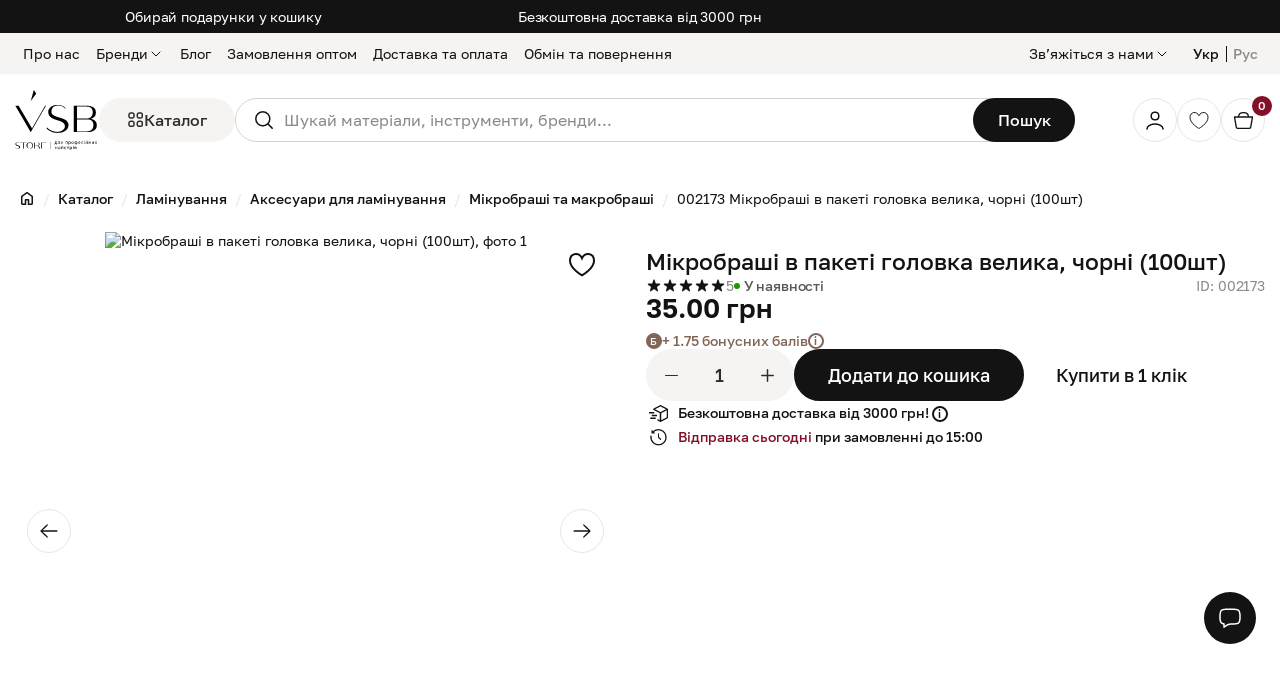

--- FILE ---
content_type: text/html; charset=UTF-8
request_url: https://vsb-store.com.ua/002173-mikrobrashi-v-paketi-golovka-velika-chorni-100sht
body_size: 25488
content:
<!DOCTYPE html>
<html lang="uk">
<head>
    <title>Мікробраші в пакеті головка велика, чорні (100шт) | Купити від 35.00 грн на VSB.Store</title>
    <meta name="csrf-param" content="_csrf">
<meta name="csrf-token" content="y5yk-98I31yzH7I5Wv5PxEJefdoHaeVl5CUhJ6bLJx-g7u2d60SqC_tU0GEYi2K3G24SvUY5gQKKdRRQyb5_cg==">
    <meta http-equiv="Content-Type" content="text/html; charset=UTF-8">
    <meta http-equiv="X-UA-Compatible" content="IE=edge">
    <meta name="viewport" content="width=device-width, initial-scale=1.0, shrink-to-fit=no, maximum-scale=1.0, user-scalable=0">
    <meta name="format-detection" content="telephone=no">
    <meta name="mobile-web-app-capable" content="yes">
    <meta name="theme-color" content="#131313">
    <meta name="msapplication-navbutton-color" content="#131313">
    <meta name="apple-mobile-web-app-status-bar-style" content="#131313">
    <link rel="apple-touch-icon" href="/img/favicons/favicon-180x180.png" sizes="180x180">
    <link rel="icon" href="/img/favicons/favicon-96x96.png" sizes="96x96" type="image/png">
    <link rel="icon" href="/img/favicons/favicon-48x48.png" sizes="48x48" type="image/png">
    <link rel="icon" href="/img/favicons/favicon-32x32.png" sizes="32x32" type="image/png">
    <link rel="icon" href="/img/favicons/favicon.png" sizes="16x16" type="image/png">
                <style>@charset "UTF-8";:root{--black:#131313;--white:#ffffff;--white-70:rgba(255, 255, 255, 0.7);--gray-50:#F7F7F7;--gray-100:#E6E6E6;--gray-200:#D4D4D4;--gray-400:#8A8A8A;--gray-500:#595959;--gray-700:#2F2D2B;--marsala-400:#E82E56;--marsala-500:#831029;--brown-100:#F6F4F2;--brown-300:#E3DAD0;--brown-500:#816656;--brown-600:#67554B;--green:#219800;--red:#C90000;--graphite-blue:#567181;--graphite-brown:#57504C;--soft-yellow:#FACD9D;--olive-dark:#636860;--baseColor:#FFEEE5;--baseColor-100:rgba(255, 238, 229, 0.2);--baseColor-200:#e8d8d0;--baseColor-400:#b19e95;--star-color:#E6E6E6;--system-focus:var(--black);--system-success:var(--green);--system-error:var(--red);--stroke-light:var(--gray-100);--stroke-medium:var(--gray-200);--stroke-on-dark:var(--gray-500);--link-black:var(--black);--link-marsala:var(--marsala-500);--link-disabled:var(--gray-400);--link-gray:var(--gray-700);--link-gray-on-dark:var(--gray-400);--link-white:var(--white);--link-disabled-on-dark:var(--gray-500);--button-label-black:var(--black);--button-label-gray:var(--gray-700);--button-label-white:var(--white);--button-label-disabled:var(--gray-400);--button-background-black:var(--black);--button-background-brown-light:var(--brown-100);--button-background-brown-medium:var(--brown-300);--button-background-gray:var(--gray-700);--button-background-disabled:var(--gray-100);--icon-black:var(--black);--icon-gray-dark:var(--gray-700);--icon-marsala:var(--marsala-500);--banner-olive-dark:var(--olive-dark);--banner-graphite-brown:var(--graphite-brown);--banner-graphite-blue:var(--graphite-blue);--banner-soft-yellow:var(--soft-yellow);--banner-brown:var(--brown-600);--tag-marsala:var(--marsala-500);--tag-brown:var(--brown-500);--icon-white:var(--white);--icon-gray-medium:var(--gray-500);--icon-gray-light:var(--gray-400);--background-white:var(--white);--background-brown-light:var(--brown-100);--background-black:var(--black);--background-gray-light:var(--gray-50);--background-gray-dark:var(--gray-700);--text-headings:var(--black);--text-body-dark:var(--gray-700);--text-body-medium:var(--gray-500);--text-body-light:var(--gray-400);--text-brown-subheading:var(--brown-500);--text-accent-marsala:var(--marsala-500);--text-headings-on-dark:var(--white);--dropdown-shadow:-4px 12px 36px 0 rgba(0, 0, 0, 0.08);--callout-bg-color:var(--white);--callout-text-color:var(--text-body-dark);--callout-padding-x:22px 0;--callout-padding-y:0;--callout-border:none;--callout-border-radius:0;--callout-line-size:6px;--callout-line-border-radius:20px;--callout-line-color:var(--brown-500);--header-top:41px;--header-offset-top-base:calc(var(--header-top) * -1);--header-offset-top:var(--header-offset-top-base);--header-top-bg-color:var(--brown-100);--header-top-text-color:var(--black);--header-bottom:92px;--header-bottom-bg-color:var(--white);--header-bottom-text-color:var(--black);--header-search-block-height:0px;--overlay-bg-color:rgba(19, 19, 19, 0.25)}@media (max-width:1024.98px){:root{--header-top:0px;--header-offset-top-base:0px;--header-bottom:60px;--header-search-block-height:58px}}@font-face{font-family:"Golos Text";font-display:swap;src:url(/fonts/GolosText/GolosText-Regular.woff2) format("woff2");font-weight:400;font-style:normal}@font-face{font-family:"Golos Text";font-display:swap;src:url(/fonts/GolosText/GolosText-Medium.woff2) format("woff2");font-weight:500;font-style:normal}@font-face{font-family:"Golos Text";font-display:swap;src:url(/fonts/GolosText/GolosText-DemiBold.woff2) format("woff2");font-weight:600;font-style:normal}@font-face{font-family:"Golos Text";font-display:swap;src:url(/fonts/GolosText/GolosText-Bold.woff2) format("woff2");font-weight:700;font-style:normal}*,::after,::before{box-sizing:border-box}html{font-family:sans-serif;line-height:1.15;-webkit-text-size-adjust:100%;-webkit-tap-highlight-color:rgba(19,19,19,0)}article,aside,figcaption,figure,footer,header,hgroup,main,nav,section{display:block}body{margin:0;font-family:"Golos Text",-apple-system,BlinkMacSystemFont,sans-serif;font-size:.875rem;font-weight:400;line-height:1.25;color:#131313;text-align:left;background-color:#fff}[tabindex="-1"]:focus:not(:focus-visible){outline:0!important}hr{box-sizing:content-box;height:0;overflow:visible}h1,h2,h3,h4,h5,h6{margin-top:0;margin-bottom:0}p{margin-top:0;margin-bottom:1rem}abbr[data-original-title],abbr[title]{text-decoration:underline;-webkit-text-decoration:underline dotted;text-decoration:underline dotted;cursor:help;border-bottom:0;-webkit-text-decoration-skip-ink:none;text-decoration-skip-ink:none}address{margin-bottom:1rem;font-style:normal;line-height:inherit}dl,ol,ul{margin-top:0;margin-bottom:1rem}ol ol,ol ul,ul ol,ul ul{margin-bottom:0}dt{font-weight:700}dd{margin-bottom:.5rem;margin-left:0}blockquote{margin:0 0 1rem}b,strong{font-weight:700}small{font-size:80%}sub,sup{position:relative;font-size:75%;line-height:0;vertical-align:baseline}sub{bottom:-.25em}sup{top:-.5em}a{color:#131313;text-decoration:none;background-color:transparent}a:hover{color:#831029;text-decoration:none}a:not([href]):not([class]){color:inherit;text-decoration:none}a:not([href]):not([class]):hover{color:inherit;text-decoration:none}code,kbd,pre,samp{font-family:SFMono-Regular,Menlo,Monaco,Consolas,"Liberation Mono","Courier New",monospace;font-size:1em}pre{margin-top:0;margin-bottom:1rem;overflow:auto;-ms-overflow-style:scrollbar}figure{margin:0 0 1rem}img{vertical-align:middle;border-style:none}svg{overflow:hidden;vertical-align:middle}table{border-collapse:collapse}caption{padding-top:.5rem;padding-bottom:.5rem;color:#484848;text-align:left;caption-side:bottom}th{text-align:inherit;text-align:-webkit-match-parent}label{display:inline-block;margin-bottom:.5rem}button{border-radius:0}button:focus:not(:focus-visible){outline:0}button,input,optgroup,select,textarea{margin:0;font-family:inherit;font-size:inherit;line-height:inherit}button,input{overflow:visible}button,select{text-transform:none}[role=button]{cursor:pointer}select{word-wrap:normal}[type=button],[type=reset],[type=submit],button{-webkit-appearance:button}[type=button]:not(:disabled),[type=reset]:not(:disabled),[type=submit]:not(:disabled),button:not(:disabled){cursor:pointer}[type=button]::-moz-focus-inner,[type=reset]::-moz-focus-inner,[type=submit]::-moz-focus-inner,button::-moz-focus-inner{padding:0;border-style:none}input[type=checkbox],input[type=radio]{box-sizing:border-box;padding:0}textarea{overflow:auto;resize:vertical}fieldset{min-width:0;padding:0;margin:0;border:0}legend{display:block;width:100%;max-width:100%;padding:0;margin-bottom:.5rem;font-size:1.5rem;line-height:inherit;color:inherit;white-space:normal}@media (max-width:1200px){legend{font-size:calc(1.275rem + .3vw)}}progress{vertical-align:baseline}[type=number]::-webkit-inner-spin-button,[type=number]::-webkit-outer-spin-button{height:auto}[type=search]{outline-offset:-2px;-webkit-appearance:none}[type=search]::-webkit-search-decoration{-webkit-appearance:none}::-webkit-file-upload-button{font:inherit;-webkit-appearance:button}output{display:inline-block}summary{display:list-item;cursor:pointer}template{display:none}[hidden]{display:none!important}body,html{height:100%}body.fixed{touch-action:none;overflow:hidden;padding-right:16px}@media (pointer:coarse){body.fixed{padding-right:0}}img{max-width:100%;max-height:100%;width:auto;height:auto}svg{fill:currentColor}a:active,a:focus,a:hover{outline:0}.container{min-width:320px}.wrapper{display:flex;flex-direction:column;min-height:100%}.title-block{text-align:center;font-weight:700}.hidden{display:none!important}.overlay{position:fixed;top:0;left:0;width:100%;height:100%;z-index:10;opacity:0;visibility:hidden;background-color:rgba(32,29,24,.56);transition:opacity .1s ease-in-out;cursor:pointer}.overlay.active{opacity:1;visibility:visible}.overlay.open{opacity:1;visibility:visible;z-index:999}.overlay.loading{background-color:var(--white-70)}.overlay.loading::before{content:"";position:absolute;top:50%;left:50%;width:40px;height:40px;margin:-20px 0 0 -20px;border:4px solid var(--black);border-top-color:transparent;border-radius:50%;animation:rotate 1s linear infinite;z-index:10000}.preloader{position:fixed;top:0;left:0;width:100%;height:100%;opacity:0;background-color:rgba(32,29,24,.56);transition:opacity .1s ease-in-out;z-index:100000;cursor:not-allowed;display:none}.preloader:before{content:"";position:absolute;top:50%;left:50%;background:0 0;border:6px solid rgba(100,100,100,.5);border-radius:100%;border-top-color:#fff;height:60px;margin:-30px 0 0 -30px;opacity:.6;padding:0;width:60px;animation:rotate .8s infinite linear}.preloader:after{content:"";display:block;position:absolute;top:0;left:0;bottom:0;right:0}.preloader #preloader-text{position:absolute;top:calc(50% + 45px);left:0;width:100%;text-align:center;z-index:3;color:#fff;font-weight:600;font-size:1rem;padding-left:15px;padding-right:15px;margin-bottom:0}.preloader #preloader-cancel-button{display:none;position:absolute;top:calc(50% + 100px);left:50%;transform:translateX(-50%);z-index:3;min-width:200px}.amo-button-holder{z-index:999!important}.phone-company-logo{width:15px;height:15px}.g-recaptcha{display:block;width:100%;overflow:hidden}.blue_link{display:inline-block;color:#5285cc;transition:all .3s;cursor:pointer;line-height:1rem}.blue_link>span{border-bottom:1px dashed;line-height:1}.blue_link:hover{color:#7fb5ff}.visually-hidden{position:absolute;width:1px;height:1px;padding:0;overflow:hidden;clip:rect(0,0,0,0);white-space:nowrap;border:0}.custom-scroll::-webkit-scrollbar{width:4px;height:4px}.custom-scroll::-webkit-scrollbar-track{border-radius:4px;background-color:#f6f4f2}.custom-scroll::-webkit-scrollbar-thumb{border-radius:4px;background-color:#131313}.link-label{color:var(--link-marsala);font-size:clamp(.875rem,.8309859155rem + .1877934272vw,1rem);font-weight:500;line-height:1.2}.link-label:hover{color:var(--marsala-400)}@keyframes rotate{from{transform:rotate(0)}to{transform:rotate(359deg)}}.drp-bottom-sheet{position:fixed;left:0;right:0;bottom:0;background:#fff;border-radius:16px 16px 0 0;box-shadow:0 -4px 20px rgba(0,0,0,.3);transform:translateY(100%);transition:transform .3s ease-in-out;max-height:85vh;overflow:hidden;z-index:9999}.drp-bottom-sheet.open{transform:translateY(0)}.drp-bottom-sheet .daterangepicker{position:static!important;box-shadow:none;border:none;margin:0;width:100%;max-height:85vh;display:flex;flex-direction:column}.drp-bottom-sheet .daterangepicker .drp-calendar{flex:1;overflow-y:auto}.drp-bottom-sheet .daterangepicker .drp-buttons{padding:12px;border-top:1px solid #eee}.mt-6{margin-top:clamp(2rem,1.3838028169rem + 2.6291079812vw,3.75rem)}.mb-6{margin-bottom:clamp(2rem,1.3838028169rem + 2.6291079812vw,3.75rem)}.mt-4-fluid{margin-bottom:clamp(1rem,.823943662rem + .7511737089vw,1.5rem)}.mb-4-fluid{margin-bottom:clamp(1rem,.823943662rem + .7511737089vw,1.5rem)}.search-overlay{display:none;position:fixed;top:0;left:0;width:100%;height:100%;background-color:rgba(19,19,19,.25);z-index:3}.partners-cta{--cta-padding-y:clamp(
    2.5rem,
    2.0598591549rem + 1.8779342723vw,
    3.75rem
  );--cta-padding-x:1.25rem;--cta-border-radius:2rem;--cta-text-color:var(--white);--cta-bg-color:var(--black)}.partners-cta__inner{padding-top:clamp(1.25rem,.8098591549rem + 1.8779342723vw,2.5rem)}.partners-cta__content{display:flex;flex-direction:column;align-items:center;text-align:center;background-color:var(--cta-bg-color);color:var(--cta-text-color);border-radius:var(--cta-border-radius);padding:var(--cta-padding-y) var(--cta-padding-x)}.partners-cta__title{margin-bottom:clamp(.5rem,.323943662rem + .7511737089vw,1rem)}.partners-cta__subtitle{font-size:clamp(1rem,.9559859155rem + .1877934272vw,1.125rem);font-weight:500;line-height:1.3;letter-spacing:-.01em;font-weight:400;margin-bottom:clamp(1.5rem,1.588028169rem + -.3755868545vw,1.25rem)}.h1,h1{font-size:clamp(1.75rem,1.3978873239rem + 1.5023474178vw,2.75rem);font-weight:600;line-height:1.2}.h2,h2{font-size:clamp(1.375rem,1.1549295775rem + .9389671362vw,2rem);font-weight:600;line-height:1}.h3,h3{font-size:clamp(1.25rem,1.073943662rem + .7511737089vw,1.75rem);font-weight:600;line-height:1}.h4,h4{font-size:clamp(1.125rem,.9929577465rem + .5633802817vw,1.5rem);font-weight:500;line-height:1.3}.h5,h5{font-size:clamp(1.125rem,1.0809859155rem + .1877934272vw,1.25rem);font-weight:500;line-height:1.24}.h6,h6{font-size:clamp(1rem,.9559859155rem + .1877934272vw,1.125rem);font-weight:500;line-height:1.1}.small,small{font-size:80%;font-weight:400}.font-weight-medium{font-weight:500}.text-light{color:#8a8a8a}.btn{--btn-font-weight:500;--btn-padding-y:0.65625rem;--btn-padding-x:1.5rem;--btn-font-size:1rem;--btn-line-height:1.2;--btn-border-radius:2.5rem;--btn-border-width:2px;--btn-text-color:var(--gray-700);--btn-bg-color:var(--white-70);--btn-border-color:var(--gray-100);--btn-hover-text-color:var(--gray-700);--btn-hover-bg-color:var(--brown-100);--btn-hover-border-color:var(--gray-100);--btn-disabled-text-color:var(--gray-700);--btn-disabled-bg-color:var(--brown-100);--btn-disabled-border-color:var(--gray-100);--btn-focus-outline-color:var(--black);--btn-focus-outline-width:2px;--btn-focus-outline-offset:3px;display:inline-flex;align-items:center;justify-content:center;text-align:center;vertical-align:middle;text-decoration:none;-webkit-user-select:none;-moz-user-select:none;user-select:none;outline:0;transition:color .15s ease-in-out,background-color .15s ease-in-out,border-color .15s ease-in-out;-moz-column-gap:.5rem;column-gap:.5rem;padding:var(--btn-padding-y) var(--btn-padding-x);font-size:var(--btn-font-size);font-weight:var(--btn-font-weight);line-height:var(--btn-line-height);color:var(--btn-text-color);border-radius:var(--btn-border-radius);background-color:var(--btn-bg-color,transparent);border:var(--btn-border-width,1px) solid var(--btn-border-color)}.btn:active,.btn:hover{color:var(--btn-hover-text-color);background-color:var(--btn-hover-border-color);border-color:var(--btn-hover-bg-color)}.btn.disabled,.btn:disabled{color:var(--btn-disabled-text-color);background-color:var(--btn-disabled-bg-color);border-color:var(--btn-disabled-border-color)}.btn:not(:disabled):not(.disabled){cursor:pointer}.btn svg{max-height:1rem;max-width:1rem}.btn:focus:not(:focus-visible){outline:var(--btn-focus-outline-width) solid var(--btn-focus-outline-color);outline-offset:var(--btn-focus-outline-offset)}.btn-lg{--btn-padding-y:0.8125rem;--btn-padding-x:2rem;--btn-font-size:1.125rem;--btn-line-height:1.2;--btn-border-radius:2.1875rem}.btn-sm{--btn-padding-y:0.34375rem;--btn-padding-x:1.25rem;--btn-font-size:0.875rem;--btn-line-height:1.2;--btn-border-radius:2.1875rem}a.btn.disabled,fieldset:disabled a.btn{pointer-events:none}.btn-base{--btn-text-color:var(--white);--btn-bg-color:var(--black);--btn-border-color:var(--black);--btn-hover-text-color:var(--white);--btn-hover-bg-color:var(--gray-700);--btn-hover-border-color:var(--gray-700);--btn-disabled-text-color:var(--gray-400);--btn-disabled-bg-color:var(--gray-100);--btn-disabled-border-color:var(--gray-100)}.btn-outline-base{--btn-text-color:var(--black);--btn-bg-color:transparent;--btn-border-color:var(--black);--btn-hover-text-color:var(--white);--btn-hover-bg-color:var(--black);--btn-hover-border-color:var(--black);--btn-disabled-text-color:var(--gray-400);--btn-disabled-bg-color:transparent;--btn-disabled-border-color:var(--gray-100)}.btn-secondary{--btn-text-color:var(--gray-700);--btn-bg-color:var(--brown-100);--btn-border-color:var(--brown-100);--btn-hover-text-color:var(--gray-700);--btn-hover-bg-color:var(--brown-300);--btn-hover-border-color:var(--brown-300);--btn-disabled-text-color:var(--gray-400);--btn-disabled-bg-color:var(--gray-100);--btn-disabled-border-color:var(--gray-100)}.btn-light{--btn-text-color:var(--black);--btn-bg-color:var(--white);--btn-border-color:var(--black);--btn-hover-text-color:var(--white);--btn-hover-bg-color:var(--black);--btn-hover-border-color:var(--black);--btn-disabled-text-color:var(--gray-400);--btn-disabled-bg-color:var(--white);--btn-disabled-border-color:var(--gray-400)}.btn-light:focus:not(:focus-visible){color:var(--black);border-color:var(--black);background-color:var(--white)}.btn-link{--btn-border-width:0;--btn-text-color:var(--black);--btn-bg-color:transparent;--btn-border-color:transparent;--btn-hover-text-color:var(--black);--btn-hover-bg-color:transparent;--btn-hover-border-color:transparent;--btn-disabled-text-color:var(--gray-400);--btn-disabled-bg-color:transparent;--btn-disabled-border-color:transparent}.btn-link:active,.btn-link:hover{text-decoration:underline}.btn-link-white{--btn-border-width:0;--btn-text-color:var(--white);--btn-bg-color:transparent;--btn-border-color:transparent;--btn-hover-text-color:var(--white-70);--btn-hover-bg-color:transparent;--btn-hover-border-color:transparent;--btn-disabled-text-color:var(--gray-400);--btn-disabled-bg-color:transparent;--btn-disabled-border-color:transparent}.btn-block{display:block;width:100%}.btn-block+.btn-block{margin-top:.5rem}input[type=button].btn-block,input[type=reset].btn-block,input[type=submit].btn-block{width:100%}.icon-btn{--icon-btn-width:44px;--icon-btn-height:44px;--icon-btn-bg-color:transparent;--icon-btn-color:var(--black);--icon-btn-hover-bg-color:transparent;--icon-btn-hover-color:var(--gray-400);--icon-btn-focus-outline-width:2px;--icon-btn-focus-outline-color:var(--black);--icon-btn-focus-outline-offset:3px;--icon-max-width:24px;--icon-max-height:24px;display:inline-flex;align-items:center;justify-content:center;padding:0;font-size:0;line-height:0;border-radius:50%;outline:0;box-shadow:none;border:none;width:var(--icon-btn-width);height:var(--icon-btn-height);transition:color .15s ease-in-out,background-color .15s ease-in-out,border-color .15s ease-in-out;background-color:var(--icon-btn-bg-color);color:var(--icon-btn-color)}.icon-btn svg{max-width:var(--icon-max-width);max-height:var(--icon-max-height)}.icon-btn:not(:disabled):not(.disabled){cursor:pointer}.icon-btn:focus:not(:focus-visible){outline:var(--icon-btn-focus-outline-width) solid var(--icon-btn-focus-outline-color);outline-offset:var(--icon-btn-focus-outline-offset)}.icon-btn:active,.icon-btn:hover{background-color:var(--icon-btn-hover-bg-color);color:var(--icon-btn-hover-color)}.icon-btn-lg{--icon-btn-width:52px;--icon-btn-height:52px;--icon-max-width:24px;--icon-max-height:24px}.icon-btn-sm{--icon-btn-width:32px;--icon-btn-height:32px;--icon-max-width:16px;--icon-max-height:16px}@media (max-width:767.98px){.icon-btn-sm--sm{--icon-btn-width:32px;--icon-btn-height:32px;--icon-max-width:16px;--icon-max-height:16px}}.icon-btn-base{--icon-btn-bg-color:var(--black);--icon-btn-color:var(--white);--icon-btn-hover-bg-color:var(--gray-700);--icon-btn-hover-color:var(--white)}.icon-btn-base.disabled,.icon-btn-base:disabled{color:var(--gray-400);background-color:var(--gray-100)}.icon-btn-secondary{--icon-btn-bg-color:var(--white);--icon-btn-border-color:var(--gray-100);--icon-btn-hover-bg-color:var(--brown-100);--icon-btn-hover-color:var(--black);--icon-btn-hover-border-color:var(--stroke-light);border:1px solid var(--icon-btn-border-color)}.icon-btn-secondary:active,.icon-btn-secondary:hover{border-color:var(--icon-btn-hover-border-color)}.icon-btn-secondary.disabled,.icon-btn-secondary:disabled{color:var(--gray-400);background-color:var(--white);border-color:var(--gray-100)}.icon-btn-light{--icon-btn-bg-color:var(--white);--icon-btn-color:var(--black);--icon-btn-hover-bg-color:var(--brown-100);--icon-btn-hover-color:var(--black)}.icon-btn-light.disabled,.icon-btn-light:disabled{color:var(--gray-400);background-color:var(--white)}.icon-btn-viber{--icon-btn-bg-color:#675DA9;--icon-btn-color:var(--white);--icon-btn-hover-bg-color:#675DA9;--icon-btn-hover-color:var(--white)}.icon-btn-viber svg{max-width:65.3846%;max-height:69.2307%}.icon-btn-telegram{background:linear-gradient(to bottom,#2aabee,#229ed9);color:var(--white)}.icon-btn-telegram:hover{color:var(--white)}.icon-btn-telegram svg{max-width:52%;max-height:52%}.favorite-button{display:inline-flex;align-items:center;justify-content:center;width:44px;height:44px;padding:0;outline:0;box-shadow:none;border:none;background-color:var(--white-70);border-radius:50%;transition:color .15s ease-in-out,background-color .15s ease-in-out,border-color .15s ease-in-out}@media (prefers-reduced-motion:reduce){.favorite-button{transition:none}}.favorite-button svg{max-width:32px;max-height:32px;fill:transparent;stroke:var(--black);stroke-width:1.5;transition:fill .2s,stroke .2s}.favorite-button:not(:disabled):not(.disabled){cursor:pointer}.favorite-button:hover{background-color:var(--white)}.favorite-button:hover svg{stroke:var(--marsala-500)}.favorite-button.active svg{stroke:var(--marsala-500);fill:var(--marsala-500)}.favorite-button-sm{width:32px;height:32px}.favorite-button-sm svg{max-width:24px;max-height:24px}@media (max-width:767.98px){.btn-sm-sm{--btn-padding-y:0.34375rem;--btn-padding-x:1.25rem;--btn-font-size:0.875rem;--btn-line-height:1.2;--btn-border-radius:2.1875rem}}@media (min-width:1025px){.btn-md-lg{--btn-padding-y:0.8125rem;--btn-padding-x:2rem;--btn-font-size:1.125rem;--btn-line-height:1.2;--btn-border-radius:2.1875rem}}</style>    <meta name="title" content="Мікробраші в пакеті головка велика, чорні (100шт) | Купити від 35.00 грн на VSB.Store">
<meta name="description" content="VSB.Store ⏩ Купити Мікробраші в пакеті головка велика, чорні (100шт) оптом та в роздріб від 35.00 грн. ⚡️ Швидка доставка по Україні. ⭐️ Власний імпорт товарів. ✔️ Гарантія якості.">
<meta property="og:type" content="website">
<meta property="og:site_name" content="VSB.Store">
<meta property="og:title" content="Мікробраші в пакеті головка велика, чорні (100шт) | Купити від 35.00 грн на VSB.Store">
<meta property="og:description" content="VSB.Store ⏩ Купити Мікробраші в пакеті головка велика, чорні (100шт) оптом та в роздріб від 35.00 грн. ⚡️ Швидка доставка по Україні. ⭐️ Власний імпорт товарів. ✔️ Гарантія якості.">
<meta property="og:image" content="https://vsb-store.com.ua/uploads/products/original/3770/f5c787f4c64f48234ea76f5d6d0d19f7ed4c9bb2.png">
<meta property="og:image:alt" content="VSB.Store">
<meta property="og:url" content="https://vsb-store.com.ua/002173-mikrobrashi-v-paketi-golovka-velika-chorni-100sht">
<meta property="og:locale" content="uk_UA">
<meta name="twitter:card" content="summary">
<meta name="twitter:site" content="https://vsb-store.com.ua/002173-mikrobrashi-v-paketi-golovka-velika-chorni-100sht">
<meta name="twitter:title" content="Мікробраші в пакеті головка велика, чорні (100шт) | Купити від 35.00 грн на VSB.Store">
<meta name="twitter:description" content="VSB.Store ⏩ Купити Мікробраші в пакеті головка велика, чорні (100шт) оптом та в роздріб від 35.00 грн. ⚡️ Швидка доставка по Україні. ⭐️ Власний імпорт товарів. ✔️ Гарантія якості.">
<meta name="twitter:image" content="https://vsb-store.com.ua/uploads/products/original/3770/f5c787f4c64f48234ea76f5d6d0d19f7ed4c9bb2.png">
<meta name="twitter:image:alt" content="VSB.Store">
<meta name="google-site-verification" content="EQmyHOWodXC3GkRN9KACrEB6uvLkVGjdIYQrKV9WBVQ">
<link href="https://vsb-store.com.ua/002173-mikrobrashi-v-paketi-golovka-velika-chorni-100sht" rel="canonical">
<link type="font/woff2" href="https://vsb-store.com.ua/fonts/GolosText/GolosText-Regular.woff2" rel="preload" as="font" crossorigin>
<link type="font/woff2" href="https://vsb-store.com.ua/fonts/GolosText/GolosText-Medium.woff2" rel="preload" as="font" crossorigin>
<link type="font/woff2" href="https://vsb-store.com.ua/fonts/GolosText/GolosText-DemiBold.woff2" rel="preload" as="font" crossorigin>
<link type="font/woff2" href="https://vsb-store.com.ua/fonts/GolosText/GolosText-Bold.woff2" rel="preload" as="font" crossorigin>
<link href="https://vsb-store.com.ua/002173-mikrobrashi-v-paketi-golovka-velika-chorni-100sht" rel="alternate" hreflang="uk">
<link href="https://vsb-store.com.ua/ru/002173-mikrobrashi-v-paketi-golovka-velika-chorni-100sht" rel="alternate" hreflang="ru">
<link href="https://vsb-store.com.ua/002173-mikrobrashi-v-paketi-golovka-velika-chorni-100sht" rel="alternate" hreflang="x-default">
<link type="image/x-icon" href="/favicon.ico" rel="icon">
<link href="https://cdn.jsdelivr.net/npm/swiper@12/swiper-bundle.min.css" rel="stylesheet">
<link href="/assets/46ee53a4/css/intlTelInput.min.css?v=1746693018" rel="stylesheet">
<link href="/css/main.min.css?v=1763387876" rel="stylesheet">
<link href="/css/pages/product.min.css?v=1762180710" rel="stylesheet">
<script>var product = {"id":3770,"title":"Мікробраші в пакеті головка велика, чорні (100шт)","article":"002173","parent_id":95};
var images = [{"path":"f5c787f4c64f48234ea76f5d6d0d19f7ed4c9bb2.png","webp":"f5c787f4c64f48234ea76f5d6d0d19f7ed4c9bb2.webp","cover":1,"thumbs":"\/uploads\/products\/thumbs\/3770\/f5c787f4c64f48234ea76f5d6d0d19f7ed4c9bb2.png","middle":"\/uploads\/products\/middle\/3770\/f5c787f4c64f48234ea76f5d6d0d19f7ed4c9bb2.png","original":"\/uploads\/products\/original\/3770\/f5c787f4c64f48234ea76f5d6d0d19f7ed4c9bb2.png","webp_thumbs":"\/uploads\/products\/thumbs\/3770\/f5c787f4c64f48234ea76f5d6d0d19f7ed4c9bb2.webp","webp_middle":"\/uploads\/products\/middle\/3770\/f5c787f4c64f48234ea76f5d6d0d19f7ed4c9bb2.webp","webp_original":"\/uploads\/products\/original\/3770\/f5c787f4c64f48234ea76f5d6d0d19f7ed4c9bb2.webp","alt":"Мікробраші в пакеті головка велика, чорні (100шт), фото 1","title":"Мікробраші в пакеті головка велика, чорні (100шт), фото 1"},{"path":"027ee70e5fe3a6fddd32877d988598798efe77e9.jpg","webp":"027ee70e5fe3a6fddd32877d988598798efe77e9.webp","cover":0,"thumbs":"\/uploads\/products\/thumbs\/3770\/027ee70e5fe3a6fddd32877d988598798efe77e9.jpg","middle":"\/uploads\/products\/middle\/3770\/027ee70e5fe3a6fddd32877d988598798efe77e9.jpg","original":"\/uploads\/products\/original\/3770\/027ee70e5fe3a6fddd32877d988598798efe77e9.jpg","webp_thumbs":"\/uploads\/products\/thumbs\/3770\/027ee70e5fe3a6fddd32877d988598798efe77e9.webp","webp_middle":"\/uploads\/products\/middle\/3770\/027ee70e5fe3a6fddd32877d988598798efe77e9.webp","webp_original":"\/uploads\/products\/original\/3770\/027ee70e5fe3a6fddd32877d988598798efe77e9.webp","alt":"Мікробраші в пакеті головка велика, чорні (100шт), фото 2","title":"Мікробраші в пакеті головка велика, чорні (100шт), фото 2"},{"path":"a8f617fefaef377cb74d20221be44f7304459208.jpg","webp":"a8f617fefaef377cb74d20221be44f7304459208.webp","cover":0,"thumbs":"\/uploads\/products\/thumbs\/3770\/a8f617fefaef377cb74d20221be44f7304459208.jpg","middle":"\/uploads\/products\/middle\/3770\/a8f617fefaef377cb74d20221be44f7304459208.jpg","original":"\/uploads\/products\/original\/3770\/a8f617fefaef377cb74d20221be44f7304459208.jpg","webp_thumbs":"\/uploads\/products\/thumbs\/3770\/a8f617fefaef377cb74d20221be44f7304459208.webp","webp_middle":"\/uploads\/products\/middle\/3770\/a8f617fefaef377cb74d20221be44f7304459208.webp","webp_original":"\/uploads\/products\/original\/3770\/a8f617fefaef377cb74d20221be44f7304459208.webp","alt":"Мікробраші в пакеті головка велика, чорні (100шт), фото 3","title":"Мікробраші в пакеті головка велика, чорні (100шт), фото 3"}];
var messages = {"options":{"title":"Попередження","msg":"\u003Cp\u003EВи повинні вказати всі опції товару.\u003C\/p\u003E","price_list_msg":"\u003Cp\u003EЗавантажити прайс мають можливість оптовий покупець або дропшиппер\u003C\/p\u003E"},"button":{"update":"Оновити","updated":"Поновлено","add":"До кошика","added":"Додано"},"phones":{"-99":"Номер телефону невірний","0":"Номер телефону невірний","1":"Недійсний код країни","2":"Номер телефону короткий","3":"Номер телефону довгий","4":"Номер телефону невірний"},"validations":{"email":"Значення \u0022{attribute}\u0022 не є правильною email адресою.","phone":"Номер телефону невірний"},"warning":"Попередження","error":"Помилка","more":"Читати повністю","less":"Приховати","copied":"Скопійовано","add_to_favorites":"Додати в улюблені","add_more":"Додати ще","add_to_cart":"Додати до кошика","added_to_cart":"Додано","to_cart":"До кошика","remove_from_favorites":"Видалити зі списку побажань","confirm_delete":"Ви впевнені, що хочете видалити цю позицію?","select":"Обрати...","close":"Закрити","clear":"Очистити","show_more":"Показати більше","collapse":"Звернути","gift_allowed_text":"Обирай подарунок","gift_disabled_text":"Add items worth {amount}","free_delivery_text":"Додайте ще товарів на {amount} грн для безкоштовної доставки замовлення","popular_categories":"Популярні категорії","search_history":"Історія пошуку","search_empty":"Нічого не знайдено. Спробуй переформулювати запит або шукай товар у категоріях","in_cart":"У кошику","Minimum order amount":"Мінімальна сума замовлення","Add items worth":"Додай товарів ще на","Free delivery on your order":"Твоє замовлення доставимо безкоштовно","We will deliver for free upon full payment of the order":"Доставимо безкоштовно при повній оплаті замовлення","Free delivery from {amount}":"До безкоштовної доставки бракує {amount}","below":"нижче","Choose your gift below":"Обирай свій подарунок \u003Ca id=\u0022present-btn\u0022 href=\u0022#\u0022\u003Eнижче\u003C\/a\u003E","There are {amount} left for a gift":"Залишилось {amount} до \u003Ca id=\u0022present-btn\u0022 href=\u0022#\u0022\u003Eподарунка\u003C\/a\u003E","We notify you":"Повідомимо про наявність","multiplicity_text":"Товар продається по {multiplicity} одиниць","Open the basket":"Відкрити кошик","Continue shopping":"Продовжити покупки","Added to cart":"Додано до кошика","View products":"Дивитись товари"};
var packText = "уп.";
var app = {"isGuest":true,"language":"uk","currency":"грн","free_delivery_from":3000,"stockControl":1};
var county_code = "UA";
var analytics_max_order_amount = 20000;
var conditions = [{"amount":1000,"type":"gift"},{"amount":2000,"type":"gift"},{"amount":4000,"type":"gift"}];
var gaVersion = 4;
var cart = {"total":0,"quantity":0,"items":[],"conditions":[{"amount":1000,"type":"gift"},{"amount":2000,"type":"gift"},{"amount":4000,"type":"gift"}]};
var popularCategories = [{"id":"9","parent_id":"0","object":"app\\modules\\main\\models\\Category","object_id":"439","image":"e5f9c8cd36ff6a0e65adbe6f122d1d80892ab8d8.png","title":"SALE","url":"\/sale"},{"id":"2466","parent_id":"0","object":"app\\modules\\shop\\models\\Showcase","object_id":"1","image":"4ff069eaa674433a896bcf25bd35749f98d7efcf.png","title":"НОВИНКИ ","url":"\/novelties"},{"id":"118","parent_id":"0","object":"app\\modules\\main\\models\\Category","object_id":"141","image":"189501c2d358b98f50a1a7cd1a59b0fc6e9257a7.png","title":"Манікюр","url":"\/127-manikyur"},{"id":"297","parent_id":"0","object":"app\\modules\\main\\models\\Category","object_id":"17","image":"9427fb3b535519eee3dfd41f2ea7864a5076faf5.png","title":"Перманентний макіяж","url":"\/44-tatuazh"},{"id":"237","parent_id":"0","object":"app\\modules\\main\\models\\Category","object_id":"16","image":"026810ca0ad37aaff814f28515f21dfe9f681081.png","title":"Нарощування вій","url":"\/40-naroshchuvannya-viy"}];</script>    <!-- Google Tag Manager -->
<script>
    (function (w, d, s, l, i) {
        w[l] = w[l] || [];
        w[l].push({
            'gtm.start':
                new Date().getTime(), event: 'gtm.js'
        });
        var f = d.getElementsByTagName(s)[0],
            j = d.createElement(s),
            dl = l != 'dataLayer' ? '&l=' + l : '';
        j.async = true;
        j.src =
            'https://www.googletagmanager.com/gtm.js?id=' + i + dl;
        f.parentNode.insertBefore(j, f);
    })(window, document, 'script', 'dataLayer', 'GTM-WBMCZX2');
</script>
<!-- End Google Tag Manager -->                <!-- Hotjar Tracking Code -->
<script>
    (function(h,o,t,j,a,r){
        h.hj=h.hj||function(){(h.hj.q=h.hj.q||[]).push(arguments)};
        h._hjSettings={hjid:"5170829",hjsv:6};
        a=o.getElementsByTagName('head')[0];
        r=o.createElement('script');r.async=1;
        r.src=t+h._hjSettings.hjid+j+h._hjSettings.hjsv;
        a.appendChild(r);
    })(window,document,'https://static.hotjar.com/c/hotjar-','.js?sv=');
</script>
<!-- End Hotjar Tracking Code --></head>
<body>
<!-- Google Tag Manager (no)-->
<noscript>
    <iframe src="https://www.googletagmanager.com/ns.html?id=GTM-WBMCZX2"
            width="0"
            height="0"
            style="display:none;visibility:hidden"></iframe>
</noscript>
<!-- End Google Tag Manager --><div class="wrapper">
    <div class="header-info"><div class="header-info__inner container"><div id='information_swiper' class="header-info__slider swiper"><div class="swiper-wrapper"><div class="header-info__item swiper-slide"><a class="header-info__item-link" href="https://vsb-store.com.ua/podarunki">Обирай подарунки у кошику</a></div><div class="header-info__item swiper-slide"><a class="header-info__item-link" href="https://vsb-store.com.ua/oplata-ta-dostavka">Безкоштовна доставка від 3000 грн</a></div></div><div class="swiper-button-prev"></div><div class="swiper-button-next"></div></div></div></div>    <header class="header"><div class="header-content"><div class="header-top"><div class="header-top__inner container d-flex"><div class="header-top__left flex-fill"><ul class="nav header-top__menu"><li class="nav-item"><a class="nav-link" href="/pro-nas">Про нас</a></li><li><a class="dropdown-toggle nav-link" href="/brands" data-toggle="dropdown">Бренди<svg class="svg-icon"><use href="/img/icons.svg?v=1760409803#arrow-down" xlink:href="/img/icons.svg?v=1760409803#arrow-down"></use></svg></a><div class="dropdown-menu brands-submenu custom-scroll" aria-labelledby="navbarDropdown"><div class="brands-submenu__inner"><button class="icon-btn icon-btn-sm--sm brands-submenu__close-btn" type="button" aria-label="Закрити"><svg class="svg-icon"><use href="/img/icons.svg?v=1760409803#close" xlink:href="/img/icons.svg?v=1760409803#close"></use></svg></button><div class="brands-submenu__header"><a class="link" href="/brands">Усі бренди (193+)<svg class="svg-icon"><use href="/img/icons.svg?v=1760409803#arrow-right-solid" xlink:href="/img/icons.svg?v=1760409803#arrow-right-solid"></use></svg></a></div><div class="brands-submenu__content d-flex"><div class="brands-submenu__brands-wrapper flex-fill"><div class="brands-submenu__title">Популярні</div><ul class="brands-submenu__brands nav"><li class="nav-item"><a href="/catalogue?ProductSearch%5Battributes%5D%5B3%5D%5B%5D=1555" class="nav-link">Dark </a></li><li class="nav-item"><a href="/catalogue?ProductSearch%5Battributes%5D%5B3%5D%5B%5D=1957" class="nav-link">Alias</a></li><li class="nav-item"><a href="/catalogue?ProductSearch%5Battributes%5D%5B3%5D%5B%5D=824" class="nav-link">Nagaraku</a></li><li class="nav-item"><a href="/catalogue?ProductSearch%5Battributes%5D%5B3%5D%5B%5D=896" class="nav-link">Edlen</a></li><li class="nav-item"><a href="/catalogue?ProductSearch%5Battributes%5D%5B3%5D%5B%5D=2718" class="nav-link">GA&amp;MA</a></li><li class="nav-item"><a href="/catalogue?ProductSearch%5Battributes%5D%5B3%5D%5B%5D=1378" class="nav-link">Luna</a></li><li class="nav-item"><a href="/catalogue?ProductSearch%5Battributes%5D%5B3%5D%5B%5D=1465" class="nav-link">Vilmy</a></li><li class="nav-item"><a href="/catalogue?ProductSearch%5Battributes%5D%5B3%5D%5B%5D=1063" class="nav-link">Moon Full</a></li><li class="nav-item"><a href="/catalogue?ProductSearch%5Battributes%5D%5B3%5D%5B%5D=1418" class="nav-link">DNKa</a></li><li class="nav-item"><a href="/catalogue?ProductSearch%5Battributes%5D%5B3%5D%5B%5D=1065" class="nav-link">Valeri</a></li><li class="nav-item"><a href="/catalogue?ProductSearch%5Battributes%5D%5B3%5D%5B%5D=1268" class="nav-link">Staleks</a></li><li class="nav-item"><a href="/catalogue?ProductSearch%5Battributes%5D%5B3%5D%5B%5D=1007" class="nav-link">Zola</a></li><li class="nav-item"><a href="/catalogue?ProductSearch%5Battributes%5D%5B3%5D%5B%5D=92" class="nav-link">Mast</a></li><li class="nav-item"><a href="/catalogue?ProductSearch%5Battributes%5D%5B3%5D%5B%5D=2765" class="nav-link">Adore Professional</a></li><li class="nav-item"><a href="/catalogue?ProductSearch%5Battributes%5D%5B3%5D%5B%5D=1959" class="nav-link">Sculptor</a></li><li class="nav-item"><a href="/catalogue?ProductSearch%5Battributes%5D%5B3%5D%5B%5D=1773" class="nav-link">i-Beauty</a></li><li class="nav-item"><a href="/catalogue?ProductSearch%5Battributes%5D%5B3%5D%5B%5D=2501" class="nav-link">Baby Moon</a></li><li class="nav-item"><a href="/catalogue?ProductSearch%5Battributes%5D%5B3%5D%5B%5D=2144" class="nav-link">Cascadia</a></li><li class="nav-item"><a href="/catalogue?ProductSearch%5Battributes%5D%5B3%5D%5B%5D=1290" class="nav-link">Infinity</a></li><li class="nav-item"><a href="/catalogue?ProductSearch%5Battributes%5D%5B3%5D%5B%5D=2887" class="nav-link">Nails Of The Day</a></li><li class="nav-item"><a href="/catalogue?ProductSearch%5Battributes%5D%5B3%5D%5B%5D=879" class="nav-link">ItalWax</a></li><li class="nav-item"><a href="/catalogue?ProductSearch%5Battributes%5D%5B3%5D%5B%5D=1210" class="nav-link">Elan</a></li><li class="nav-item"><a href="/catalogue?ProductSearch%5Battributes%5D%5B3%5D%5B%5D=1475" class="nav-link">Moléa ex Nikk Mole</a></li><li class="nav-item"><a href="/catalogue?ProductSearch%5Battributes%5D%5B3%5D%5B%5D=1590" class="nav-link">TUFI profi</a></li></ul></div><div class="brands-submenu__categories-wrapper"><div class="brands-submenu__title">За категоріями</div><ul class="nav flex-column brands-submenu__categories "><li class="nav-item"><a href="/brands/c/9" class="nav-link">SALE</a></li><li class="nav-item"><a href="/brands/c/2466" class="nav-link">НОВИНКИ </a></li><li class="nav-item"><a href="/brands/c/118" class="nav-link">Манікюр</a></li><li class="nav-item"><a href="/brands/c/297" class="nav-link">Перманентний макіяж</a></li><li class="nav-item"><a href="/brands/c/237" class="nav-link">Нарощування вій</a></li><li class="nav-item"><a href="/brands/c/46" class="nav-link">Ламінування</a></li><li class="nav-item"><a href="/brands/c/343" class="nav-link">Фарбування та догляд брів та вій</a></li><li class="nav-item"><a href="/brands/c/335" class="nav-link">Доглядова і декоративна косметика</a></li><li class="nav-item"><a href="/brands/c/10" class="nav-link">Депіляція</a></li><li class="nav-item"><a href="/brands/c/278" class="nav-link">Одноразова продукція</a></li><li class="nav-item"><a href="/brands/c/110" class="nav-link">Дезінфекція і стерилізація</a></li><li class="nav-item"><a href="/brands/c/927" class="nav-link">Обладнання для майстрів</a></li><li class="nav-item"><a href="/brands/c/2474" class="nav-link">Тату</a></li></ul></div></div></div></div></li><li class="nav-item"><a class="nav-link" href="/news">Блог</a></li><li class="nav-item"><a class="nav-link" href="/opt">Замовлення оптом</a></li><li class="nav-item"><a class="nav-link" href="/oplata-ta-dostavka">Доставка та оплата</a></li><li class="nav-item"><a class="nav-link" href="/obmin-ta-povernennja-tovariv">Обмін та повернення</a></li></ul></div><div class="header-top__right d-flex align-items-center"><div class="header-contacts dropdown"><button class="header-contacts__btn d-flex align-items-center" type="button" data-toggle="dropdown" aria-label="Звʼяжіться з нами" aria-expanded="false"><span>Звʼяжіться з нами</span><svg class="svg-icon"><use href="/img/icons.svg?v=1760409803#arrow-down" xlink:href="/img/icons.svg?v=1760409803#arrow-down"></use></svg></button><div id="header-contacts" class="header-contacts__dropdown-menu dropdown-menu dropdown-menu-right"><div class="header-contacts__block d-flex align-items-start"><div class="header-contacts__icon"><svg class="svg-icon"><use href="/img/icons.svg?v=1760409803#phone" xlink:href="/img/icons.svg?v=1760409803#phone"></use></svg></div><div class="header-contacts__content d-flex flex-column"><a class="header-contacts__link" href="tel:+380676783050" onclick="dataLayer.push({&#039;event&#039;: &#039;clickPhoneHeader&#039;});">+38 (067) 678-30-50</a><a class="header-contacts__link" href="tel:+380932880348" onclick="dataLayer.push({&#039;event&#039;: &#039;clickPhoneHeader&#039;});">+38 (093) 288-03-48</a><a class="header-contacts__link" href="tel:+380661233055" onclick="dataLayer.push({&#039;event&#039;: &#039;clickPhoneHeader&#039;});">+38 (066) 123-30-55</a></div></div><div class="header-contacts__block d-flex align-items-start"><div class="header-contacts__icon"><svg class="svg-icon"><use href="/img/icons.svg?v=1760409803#envelope" xlink:href="/img/icons.svg?v=1760409803#envelope"></use></svg></div><div class="header-contacts__content"><a class="header-contacts__link" href="mailto:sales.vsb.store@gmail.com" target="_blank" onclick="dataLayer.push({&#039;event&#039;: &#039;clickEmailHeader&#039;});">sales.vsb.store@gmail.com</a></div></div><div class="header-contacts__block d-flex align-items-start"><div class="header-contacts__icon"><svg class="svg-icon"><use href="/img/icons.svg?v=1760409803#location" xlink:href="/img/icons.svg?v=1760409803#location"></use></svg></div><div class="header-contacts__content">Хмельницька область, м. Хмельницький, вул. Соборна, 12, 4-й поверх, 29013</div></div><div class="header-contacts__schedule-block"><div>Пн-Сб 9:00 - 18:00; Нд 10:00 - 18:00</div></div><div class="header-contacts__buttons d-flex flex-column"><button class="open-form btn btn-secondary" data-form-type="callback" type="button">Замовити зворотній дзвінок</button><button class="open-form btn btn-link" data-form-type="ask" type="button">Поставити запитання </button></div></div></div><ul class="header__languages languages nav"><li class="nav-item"><a class="nav-link active" href="/002173-mikrobrashi-v-paketi-golovka-velika-chorni-100sht">Укр</a></li><li class="nav-item"><a class="nav-link" href="/ru/002173-mikrobrashi-v-paketi-golovka-velika-chorni-100sht">Рус</a></li></ul></div></div></div><div class="header-bottom"><div class="header-bottom__inner container d-flex align-items-center"><button class="header__menu-button icon-btn icon-btn-light" type="button"><svg class="svg-icon"><use href="/img/icons.svg?v=1760409803#burger" xlink:href="/img/icons.svg?v=1760409803#burger"></use></svg></button><a class="header__logo" href="/"><picture><source srcset="/img/logo_v2_sm.svg" media="(max-width: 1024px)" width="60" height="44"><img src="/img/logo_v2_md.svg" alt="VSB.Store" width="82" height="60"></picture></a><button class="header__catalog-btn btn btn-secondary" id='catalog-btn' type="button"><svg class="svg-icon header-catalog-btn-icon"><use href="/img/icons.svg?v=1760409803#menu" xlink:href="/img/icons.svg?v=1760409803#menu"></use></svg><span>Каталог</span></button><div class="header__search"><div class="search-block"><form name="product-search" action="/search" method="get"><button
                            class="icon-btn hide-search"
                            type="button"
                            aria-label="Закрити"
                            title="Закрити"><svg class="svg-icon"><use href="/img/icons.svg?v=1760409803#arrow-left" xlink:href="/img/icons.svg?v=1760409803#arrow-left"></use></svg></button><div class="form-group"><svg class="svg-icon search-form__icon"><use href="/img/icons.svg?v=1760409803#search" xlink:href="/img/icons.svg?v=1760409803#search"></use></svg><input type="text" class="form-control search-input" name="q" placeholder="Шукай матеріали, інструменти, бренди..." tabindex="1" autocomplete="off"><button class="search-form__clear-button icon-btn icon-btn-lite" type="button"><svg class="svg-icon"><use href="/img/icons.svg?v=1760409803#close" xlink:href="/img/icons.svg?v=1760409803#close"></use></svg></button><button class="search-form__submit-button btn btn-base" type="submit"><span>Пошук</span><svg class="svg-icon"><use href="/img/icons.svg?v=1760409803#search" xlink:href="/img/icons.svg?v=1760409803#search"></use></svg></button></div></form><div class="search-results"><div class="searcher"></div></div></div></div><ul class="header__icon-list d-flex"><li class="dropdown"><a href="/login" class="header__icon icon-btn icon-btn-secondary user-options-link fancy-link" rel="nofollow" data-action="login"><svg class="svg-icon"><use href="/img/icons.svg?v=1760409803#profile" xlink:href="/img/icons.svg?v=1760409803#profile"></use></svg></a></li><li><a href="/wishlist" class="header__icon icon-btn icon-btn-secondary like-item" aria-label="Обране"><svg class="svg-icon heart-icon"><use href="/img/icons.svg?v=1760409803#heart" xlink:href="/img/icons.svg?v=1760409803#heart"></use></svg><span class="wishlist-quantity-value badge badge-light hidden">0</span></a></li><li><button class="header__icon icon-btn icon-btn-secondary shop-item js-open-cart" type="button" aria-label="Кошик"><svg class="svg-icon"><use href="/img/icons.svg?v=1760409803#basket" xlink:href="/img/icons.svg?v=1760409803#basket"></use></svg><span class="badge cart-quantity">0</span></button></li></ul></div></div><div class="header-search-section"></div><div class="menu_wrapper" id="js-menu-wrap"><div class="menu"><ul class="menu_list custom-scroll"><li class="menu_list_item"><a class="menu_link" href="/sale">SALE</a></li><li class="menu_list_item"><a class="menu_link" href="/novelties">НОВИНКИ </a></li><li class="menu_list_item has-submenu"><a class="menu_link" href="/127-manikyur">Манікюр</a><div class="menu_submenu"><div class="menu_submenu-content custom-scroll"><div class="menu_submenu-header"><div class="menu_submenu-header-title">Манікюр</div><a class="menu_submenu-header-link link" href="/127-manikyur">Усі товари<svg class="svg-icon"><use href="/img/icons.svg?v=1760409803#arrow-right-solid" xlink:href="/img/icons.svg?v=1760409803#arrow-right-solid"></use></svg></a></div><div class="menu_submenu-wrapper"><div class="menu_submenu-item"><a class="menu_submenu--top-link" href="/127-manikyur/obladnannja">Обладнання</a><a class="menu_submenu--link" href="/127-manikyur/263-vityazhka-dlya-manikyuru">Витяжки</a><a class="menu_submenu--link" href="/127-manikyur/261-lampa-dlya-manikyuru">Лампи</a><a class="menu_submenu--link" href="/127-manikyur/frezeri-dlja-manikjuru-i-pedikjuru">Фрезери</a></div><div class="menu_submenu-item"><a class="menu_submenu--top-link" href="/127-manikyur/materiali">Матеріали</a><a class="menu_submenu--link" href="/127-manikyur/283-gel-lak-ta-farba">Гель-лаки</a><a class="menu_submenu--link" href="/127-manikyur/281-top">Топи</a><a class="menu_submenu--link" href="/127-manikyur/bazi-dlja-manikjuru">Бази</a><a class="menu_submenu--link" href="/127-manikyur/materiali">Дивитися більше<svg class="svg-icon"><use href="/img/icons.svg?v=1760409803#arrow-right-solid" xlink:href="/img/icons.svg?v=1760409803#arrow-right-solid"></use></svg></a></div><div class="menu_submenu-item"><a class="menu_submenu--top-link" href="/127-manikyur/200-instrumenti-dlya-manikyuru">Інструменти</a><a class="menu_submenu--link" href="/127-manikyur/200-instrumenti-dlya-manikyuru/202-staleks-lopatka">Лопатки</a><a class="menu_submenu--link" href="/127-manikyur/200-instrumenti-dlya-manikyuru/nozhici-ta-kusachki">Ножиці та кусачки</a><a class="menu_submenu--link" href="/127-manikyur/frezeri-dlja-manikjuru-i-pedikjuru/262-nasadki-do-frezera">Фрези</a><a class="menu_submenu--link" href="/127-manikyur/200-instrumenti-dlya-manikyuru">Дивитися більше<svg class="svg-icon"><use href="/img/icons.svg?v=1760409803#arrow-right-solid" xlink:href="/img/icons.svg?v=1760409803#arrow-right-solid"></use></svg></a></div><div class="menu_submenu-item"><a class="menu_submenu--top-link" href="/127-manikyur/dekor">Декор</a><a class="menu_submenu--link" href="/127-manikyur/stemping">Стемпінг</a><a class="menu_submenu--link" href="/127-manikyur/penzliki-dlja-gelju-akrilu-ta-rozpisu">Пензлі</a></div><div class="menu_submenu-item"><a class="menu_submenu--top-link" href="/127-manikyur/177-dopomizhni-zasobi-dlya-manikyuru">Допоміжні рідини</a><a class="menu_submenu--link" href="/127-manikyur/177-dopomizhni-zasobi-dlya-manikyuru/znezhirjuvachi-ta-degidratori">Знежирювачі</a><a class="menu_submenu--link" href="/127-manikyur/177-dopomizhni-zasobi-dlya-manikyuru/remuverrozmjakshuvach-dlja-kutikuli">Ремувери</a><a class="menu_submenu--link" href="/127-manikyur/177-dopomizhni-zasobi-dlya-manikyuru/olija-dlja-nigtiv-ta-kutikuli">Олійки</a><a class="menu_submenu--link" href="/127-manikyur/177-dopomizhni-zasobi-dlya-manikyuru">Дивитися більше<svg class="svg-icon"><use href="/img/icons.svg?v=1760409803#arrow-right-solid" xlink:href="/img/icons.svg?v=1760409803#arrow-right-solid"></use></svg></a></div><div class="menu_submenu-item"><a class="menu_submenu--top-link" href="/127-manikyur/aksesuari">Аксесуари</a></div><div class="menu_submenu-item"><a class="menu_submenu--top-link" href="/57-dezinfektsiya-i-sterilizatsiya">Стерилізація</a><a class="menu_submenu--link" href="/57-dezinfektsiya-i-sterilizatsiya/kraft-paketi-dlja-sterilizacii">Крафт пакети</a></div></div></div><button class="icon-btn icon-btn-sm--sm js-close-menu" type="button" aria-label="Закрити"><svg class="svg-icon"><use href="/img/icons.svg?v=1760409803#close" xlink:href="/img/icons.svg?v=1760409803#close"></use></svg></button></div></li><li class="menu_list_item has-submenu"><a class="menu_link" href="/44-tatuazh">Перманентний макіяж</a><div class="menu_submenu"><div class="menu_submenu-content custom-scroll"><div class="menu_submenu-header"><div class="menu_submenu-header-title">Перманентний макіяж</div><a class="menu_submenu-header-link link" href="/44-tatuazh">Усі товари<svg class="svg-icon"><use href="/img/icons.svg?v=1760409803#arrow-right-solid" xlink:href="/img/icons.svg?v=1760409803#arrow-right-solid"></use></svg></a></div><div class="menu_submenu-wrapper"><div class="menu_submenu-item"><a class="menu_submenu--top-link" href="/44-tatuazh/obladnannja">Обладнання</a><a class="menu_submenu--link" href="/44-tatuazh/27-mashinki-dlya-tatuazhu">Машинки</a><a class="menu_submenu--link" href="/44-tatuazh/obladnannja-dlja-tatu-mashinok/48-bloki-zhivlennya">Блоки живлення</a><a class="menu_submenu--link" href="/44-tatuazh/obladnannja-dlja-tatu-mashinok/50-klip-kordi">Кліп-корди</a><a class="menu_submenu--link" href="/44-tatuazh/obladnannja">Дивитися більше<svg class="svg-icon"><use href="/img/icons.svg?v=1760409803#arrow-right-solid" xlink:href="/img/icons.svg?v=1760409803#arrow-right-solid"></use></svg></a></div><div class="menu_submenu-item"><a class="menu_submenu--top-link" href="/44-tatuazh/69-igli-kartridzhi">Картриджі</a></div><div class="menu_submenu-item"><a class="menu_submenu--top-link" href="/44-tatuazh/89-pigmenti-ta-mikseri">Пігменти </a></div><div class="menu_submenu-item"><a class="menu_submenu--top-link" href="/44-tatuazh/49-vitratni-materiali">Витратні матеріали</a><a class="menu_submenu--link" href="/44-tatuazh/49-vitratni-materiali/109-binti-bandazhni">Бинти бандажні</a><a class="menu_submenu--link" href="/44-tatuazh/49-vitratni-materiali/kovpachki-kapsi">Ковпачки та підставки</a><a class="menu_submenu--link" href="/44-tatuazh/49-vitratni-materiali/95-olivtsi-ta-ruchki-dlya-tatuazhu">Ручки, маркери та олівці</a><a class="menu_submenu--link" href="/44-tatuazh/49-vitratni-materiali">Дивитися більше<svg class="svg-icon"><use href="/img/icons.svg?v=1760409803#arrow-right-solid" xlink:href="/img/icons.svg?v=1760409803#arrow-right-solid"></use></svg></a></div><div class="menu_submenu-item"><a class="menu_submenu--top-link" href="/44-tatuazh/gigiena-ta-dogljad">Косметика для татуажу</a><a class="menu_submenu--link" href="/44-tatuazh/gigiena-ta-dogljad/vazelin-i-maslo-dlja-tatu">Догляд</a><a class="menu_submenu--link" href="/44-tatuazh/zasobi-dlja-vidalennja-tatuazhu">Ремувери</a></div><div class="menu_submenu-item"><a class="menu_submenu--top-link" href="/44-tatuazh/anastezija">Анестезія</a></div><div class="menu_submenu-item"><a class="menu_submenu--top-link" href="/44-tatuazh/125-materiali-dlya-navchannya">Навчання</a></div><div class="menu_submenu-item"><a class="menu_submenu--top-link" href="/44-tatuazh/mikronidling">Мікронідлінг</a></div></div></div><button class="icon-btn icon-btn-sm--sm js-close-menu" type="button" aria-label="Закрити"><svg class="svg-icon"><use href="/img/icons.svg?v=1760409803#close" xlink:href="/img/icons.svg?v=1760409803#close"></use></svg></button></div></li><li class="menu_list_item has-submenu"><a class="menu_link" href="/40-naroshchuvannya-viy">Нарощування вій</a><div class="menu_submenu"><div class="menu_submenu-content custom-scroll"><div class="menu_submenu-header"><div class="menu_submenu-header-title">Нарощування вій</div><a class="menu_submenu-header-link link" href="/40-naroshchuvannya-viy">Усі товари<svg class="svg-icon"><use href="/img/icons.svg?v=1760409803#arrow-right-solid" xlink:href="/img/icons.svg?v=1760409803#arrow-right-solid"></use></svg></a></div><div class="menu_submenu-wrapper"><div class="menu_submenu-item"><a class="menu_submenu--top-link" href="/40-naroshchuvannya-viy/236-zasobi-dlya-naroshchennya-viy">Засоби</a><a class="menu_submenu--link" href="/40-naroshchuvannya-viy/236-zasobi-dlya-naroshchennya-viy/remuver-dlja-naroschuvannja-vij">Ремувери</a><a class="menu_submenu--link" href="/40-naroshchuvannya-viy/236-zasobi-dlya-naroshchennya-viy/prajmer-dlja-vij">Праймери</a><a class="menu_submenu--link" href="/40-naroshchuvannya-viy/236-zasobi-dlya-naroshchennya-viy/znezhirjuvachi-dlja-vij">Знежирювачі</a></div><div class="menu_submenu-item"><a class="menu_submenu--top-link" href="/40-naroshchuvannya-viy/232-viyi">Вії</a></div><div class="menu_submenu-item"><a class="menu_submenu--top-link" href="/40-naroshchuvannya-viy/235-kley-dlya-naroshchennya-viy">Клеї</a></div><div class="menu_submenu-item"><a class="menu_submenu--top-link" href="/40-naroshchuvannya-viy/instrumenti-ta-aksesuari-dlja-naroschuvannja-vij">Інструменти</a></div><div class="menu_submenu-item"><a class="menu_submenu--top-link" href="/40-naroshchuvannya-viy/35-vitratni-materiali">Аксесуари</a><a class="menu_submenu--link" href="/39-laminuvannya/136-instrumenti-dlya-laminuvannya/mikrobrashi-ta-makrobrashi">Мікробраші та макробраші</a><a class="menu_submenu--link" href="/40-naroshchuvannya-viy/35-vitratni-materiali/92-shchitochki-dlya-viy-v-kolbi">Щіточки</a></div><div class="menu_submenu-item"><a class="menu_submenu--top-link" href="/40-naroshchuvannya-viy/naroschuvannja-briv">Нарощування брів</a></div></div></div><button class="icon-btn icon-btn-sm--sm js-close-menu" type="button" aria-label="Закрити"><svg class="svg-icon"><use href="/img/icons.svg?v=1760409803#close" xlink:href="/img/icons.svg?v=1760409803#close"></use></svg></button></div></li><li class="menu_list_item has-submenu"><a class="menu_link" href="/39-laminuvannya">Ламінування</a><div class="menu_submenu"><div class="menu_submenu-content custom-scroll"><div class="menu_submenu-header"><div class="menu_submenu-header-title">Ламінування</div><a class="menu_submenu-header-link link" href="/39-laminuvannya">Усі товари<svg class="svg-icon"><use href="/img/icons.svg?v=1760409803#arrow-right-solid" xlink:href="/img/icons.svg?v=1760409803#arrow-right-solid"></use></svg></a></div><div class="menu_submenu-wrapper"><div class="menu_submenu-item"><a class="menu_submenu--top-link" href="/39-laminuvannya/zasobi-dlja-laminuvannja-briv-ta-vij">Засоби</a></div><div class="menu_submenu-item"><a class="menu_submenu--top-link" href="/39-laminuvannya/187-kley-dlya-laminuvannya-viy">Клеї</a></div><div class="menu_submenu-item"><a class="menu_submenu--top-link" href="/39-laminuvannya/136-instrumenti-dlya-laminuvannya">Аксесуари</a><a class="menu_submenu--link" href="/39-laminuvannya/222-bigudi">Бігуді (валики)</a><a class="menu_submenu--link" href="/39-laminuvannya/136-instrumenti-dlya-laminuvannya/aplikatori-dlja-laminuvannja">Аплікатори</a><a class="menu_submenu--link" href="/39-laminuvannya/136-instrumenti-dlya-laminuvannya/bagatofunkcionalni-instrumenti-dlja-laminuvannja">Багатофункціональні інструменти</a><a class="menu_submenu--link" href="/39-laminuvannya/136-instrumenti-dlya-laminuvannya">Дивитися більше<svg class="svg-icon"><use href="/img/icons.svg?v=1760409803#arrow-right-solid" xlink:href="/img/icons.svg?v=1760409803#arrow-right-solid"></use></svg></a></div></div></div><button class="icon-btn icon-btn-sm--sm js-close-menu" type="button" aria-label="Закрити"><svg class="svg-icon"><use href="/img/icons.svg?v=1760409803#close" xlink:href="/img/icons.svg?v=1760409803#close"></use></svg></button></div></li><li class="menu_list_item has-submenu"><a class="menu_link" href="/farbuvannja-ta-dogljad-briv-ta-vij">Фарбування та догляд брів та вій</a><div class="menu_submenu"><div class="menu_submenu-content custom-scroll"><div class="menu_submenu-header"><div class="menu_submenu-header-title">Фарбування та догляд брів та вій</div><a class="menu_submenu-header-link link" href="/farbuvannja-ta-dogljad-briv-ta-vij">Усі товари<svg class="svg-icon"><use href="/img/icons.svg?v=1760409803#arrow-right-solid" xlink:href="/img/icons.svg?v=1760409803#arrow-right-solid"></use></svg></a></div><div class="menu_submenu-wrapper"><div class="menu_submenu-item"><a class="menu_submenu--top-link" href="/farbuvannja-ta-dogljad-briv-ta-vij/zasobi-dlja-farbuvannja-ta-dogljadu">Засоби для фарбування та догляду</a><a class="menu_submenu--link" href="/farbuvannja-ta-dogljad-briv-ta-vij/zasobi-dlja-farbuvannja-ta-dogljadu/shampun-dlja-briv">Очищення</a><a class="menu_submenu--link" href="/farbuvannja-ta-dogljad-briv-ta-vij/zasobi-dlja-farbuvannja-ta-dogljadu/skrab-dlja-briv">Скраб для брів</a><a class="menu_submenu--link" href="/farbuvannja-ta-dogljad-briv-ta-vij/zasobi-dlja-farbuvannja-ta-dogljadu/remuveri-dlja-farbi-ta-hni">Ремувери</a><a class="menu_submenu--link" href="/farbuvannja-ta-dogljad-briv-ta-vij/zasobi-dlja-farbuvannja-ta-dogljadu">Дивитися більше<svg class="svg-icon"><use href="/img/icons.svg?v=1760409803#arrow-right-solid" xlink:href="/img/icons.svg?v=1760409803#arrow-right-solid"></use></svg></a></div><div class="menu_submenu-item"><a class="menu_submenu--top-link" href="/farbuvannja-ta-dogljad-briv-ta-vij/farbuvannja">Фарбування</a><a class="menu_submenu--link" href="/farbuvannja-ta-dogljad-briv-ta-vij/farba-dlja-briv-ta-vij">Фарба</a><a class="menu_submenu--link" href="/farbuvannja-ta-dogljad-briv-ta-vij/hna-dlja-farbuvannja-briv">Хна</a><a class="menu_submenu--link" href="/farbuvannja-ta-dogljad-briv-ta-vij/okisljuvachi-ta-mineralni-rozchini">Окислювачі та мінеральні розчини</a><a class="menu_submenu--link" href="/farbuvannja-ta-dogljad-briv-ta-vij/farbuvannja">Дивитися більше<svg class="svg-icon"><use href="/img/icons.svg?v=1760409803#arrow-right-solid" xlink:href="/img/icons.svg?v=1760409803#arrow-right-solid"></use></svg></a></div><div class="menu_submenu-item"><a class="menu_submenu--top-link" href="/farbuvannja-ta-dogljad-briv-ta-vij/instrumenti-dlja-oformlennja-ta-korekcii-briv">Інструменти для оформлення та корекції брів</a><a class="menu_submenu--link" href="/farbuvannja-ta-dogljad-briv-ta-vij/instrumenti-dlja-oformlennja-ta-korekcii-briv/olivci-ta-nitki-dlja-rozmitki-briv">Нитки, олівці, паста</a><a class="menu_submenu--link" href="/farbuvannja-ta-dogljad-briv-ta-vij/instrumenti-dlja-oformlennja-ta-korekcii-briv/247-pintseti-ta-nozhitsi-dlya-briv">Пінцети та ножиці</a><a class="menu_submenu--link" href="/44-tatuazh/123-tsirkuli--liniyki">Лінійки та циркулі</a></div><div class="menu_submenu-item"><a class="menu_submenu--top-link" href="/farbuvannja-ta-dogljad-briv-ta-vij/aksesuari">Аксесуари</a><a class="menu_submenu--link" href="/farbuvannja-ta-dogljad-briv-ta-vij/instrumenti-dlja-oformlennja-ta-korekcii-briv/219-penzliki">Пензлики і підставки</a><a class="menu_submenu--link" href="/40-naroshchuvannya-viy/35-vitratni-materiali/92-shchitochki-dlya-viy-v-kolbi">Щіточки</a><a class="menu_submenu--link" href="/39-laminuvannya/136-instrumenti-dlya-laminuvannya/mikrobrashi-ta-makrobrashi">Мікробраші та макробраші</a></div></div></div><button class="icon-btn icon-btn-sm--sm js-close-menu" type="button" aria-label="Закрити"><svg class="svg-icon"><use href="/img/icons.svg?v=1760409803#close" xlink:href="/img/icons.svg?v=1760409803#close"></use></svg></button></div></li><li class="menu_list_item has-submenu"><a class="menu_link" href="/dogljadova-i-dekorativna-kosmetika">Доглядова і декоративна косметика</a><div class="menu_submenu"><div class="menu_submenu-content custom-scroll"><div class="menu_submenu-header"><div class="menu_submenu-header-title">Доглядова і декоративна косметика</div><a class="menu_submenu-header-link link" href="/dogljadova-i-dekorativna-kosmetika">Усі товари<svg class="svg-icon"><use href="/img/icons.svg?v=1760409803#arrow-right-solid" xlink:href="/img/icons.svg?v=1760409803#arrow-right-solid"></use></svg></a></div><div class="menu_submenu-wrapper"><div class="menu_submenu-item"><a class="menu_submenu--top-link" href="/dogljadova-i-dekorativna-kosmetika/dogljad-za-tilom">Догляд за шкірою</a></div><div class="menu_submenu-item"><a class="menu_submenu--top-link" href="/dogljadova-i-dekorativna-kosmetika/dekorativna-kosmetika">Декоративна косметика </a></div><div class="menu_submenu-item"><a class="menu_submenu--top-link" href="/dogljadova-i-dekorativna-kosmetika/korejska-kosmetika">Корейська косметика</a></div><div class="menu_submenu-item"><a class="menu_submenu--top-link" href="/dogljadova-i-dekorativna-kosmetika/dogljad-za-volossjam">Догляд за волоссям</a></div></div></div><button class="icon-btn icon-btn-sm--sm js-close-menu" type="button" aria-label="Закрити"><svg class="svg-icon"><use href="/img/icons.svg?v=1760409803#close" xlink:href="/img/icons.svg?v=1760409803#close"></use></svg></button></div></li><li class="menu_list_item has-submenu"><a class="menu_link" href="/110-depilyatsiya">Депіляція</a><div class="menu_submenu"><div class="menu_submenu-content custom-scroll"><div class="menu_submenu-header"><div class="menu_submenu-header-title">Депіляція</div><a class="menu_submenu-header-link link" href="/110-depilyatsiya">Усі товари<svg class="svg-icon"><use href="/img/icons.svg?v=1760409803#arrow-right-solid" xlink:href="/img/icons.svg?v=1760409803#arrow-right-solid"></use></svg></a></div><div class="menu_submenu-wrapper"><div class="menu_submenu-item"><a class="menu_submenu--top-link" href="/127-manikyur/parafinoterapija/parafin">Парафін</a></div><div class="menu_submenu-item"><a class="menu_submenu--top-link" href="/110-depilyatsiya/vse-dlja-shugaringu">Все для шугарингу </a><a class="menu_submenu--link" href="/110-depilyatsiya/vse-dlja-shugaringu/pasta-cukrova">Паста цукрова</a></div><div class="menu_submenu-item"><a class="menu_submenu--top-link" href="/110-depilyatsiya/visk-dlja-depiljacii">Віск для депіляції </a><a class="menu_submenu--link" href="/110-depilyatsiya/visk-dlja-depiljacii/garjachij-visk-v-kubikah">Гарячий віск в брикетах </a><a class="menu_submenu--link" href="/110-depilyatsiya/visk-dlja-depiljacii/209-visk-v-kartridzhakh">Віск в картриджах</a><a class="menu_submenu--link" href="/110-depilyatsiya/visk-dlja-depiljacii/210-visk-v-bankakh">Віск в банках</a><a class="menu_submenu--link" href="/110-depilyatsiya/visk-dlja-depiljacii">Дивитися більше<svg class="svg-icon"><use href="/img/icons.svg?v=1760409803#arrow-right-solid" xlink:href="/img/icons.svg?v=1760409803#arrow-right-solid"></use></svg></a></div><div class="menu_submenu-item"><a class="menu_submenu--top-link" href="/110-depilyatsiya/212-pereddepilyatsiyni-zasobi">Переддепіляційні засоби</a><a class="menu_submenu--link" href="/110-depilyatsiya/212-pereddepilyatsiyni-zasobi/talki-pereddepiljacijni">Тальки переддепіляційні </a><a class="menu_submenu--link" href="/110-depilyatsiya/212-pereddepilyatsiyni-zasobi/losjoni-pereddepiljacijni">Лосьйони переддепіляційні </a><a class="menu_submenu--link" href="/110-depilyatsiya/212-pereddepilyatsiyni-zasobi/geli-pereddepiljacijni">Гелі переддепіляційні</a><a class="menu_submenu--link" href="/110-depilyatsiya/212-pereddepilyatsiyni-zasobi">Дивитися більше<svg class="svg-icon"><use href="/img/icons.svg?v=1760409803#arrow-right-solid" xlink:href="/img/icons.svg?v=1760409803#arrow-right-solid"></use></svg></a></div><div class="menu_submenu-item"><a class="menu_submenu--top-link" href="/110-depilyatsiya/213-pislyadepilyatsiyni-zasobi">Післядепіляційні засоби</a><a class="menu_submenu--link" href="/110-depilyatsiya/213-pislyadepilyatsiyni-zasobi/geli-pisljadepiljacijni">Гелі післядепіляційні</a><a class="menu_submenu--link" href="/110-depilyatsiya/213-pislyadepilyatsiyni-zasobi/olii-pisljadepiljacijni">Олії післядепіляційні</a><a class="menu_submenu--link" href="/110-depilyatsiya/213-pislyadepilyatsiyni-zasobi/losjoni-pisljadepiljacijni">Лосьйони післядепіляційні</a></div><div class="menu_submenu-item"><a class="menu_submenu--top-link" href="/110-depilyatsiya/216-voskoplav-ta-konteyner-dlya-rozigrivu-vosku">Воскоплав та контейнер для розігріву воску</a><a class="menu_submenu--link" href="/110-depilyatsiya/216-voskoplav-ta-konteyner-dlya-rozigrivu-vosku/bankovi-voskoplavi">Банкові воскоплави</a><a class="menu_submenu--link" href="/110-depilyatsiya/216-voskoplav-ta-konteyner-dlya-rozigrivu-vosku/kartridzhni-voskoplavi">Картриджні воскоплави</a><a class="menu_submenu--link" href="/110-depilyatsiya/216-voskoplav-ta-konteyner-dlya-rozigrivu-vosku/zasobi-dlja-ochischennja-voskoplava"> Засоби для очищення воскоплава </a></div><div class="menu_submenu-item"><a class="menu_submenu--top-link" href="/110-depilyatsiya/217-vitratni-materiali-dlya-depilyatsiyi">Витратні матеріали для депіляції</a><a class="menu_submenu--link" href="/110-depilyatsiya/217-vitratni-materiali-dlya-depilyatsiyi/smuzhki-dlja-depiljacii">Смужки для депіляції </a><a class="menu_submenu--link" href="/110-depilyatsiya/217-vitratni-materiali-dlya-depilyatsiyi/papir-v-ruloni">Папір в рулоні</a><a class="menu_submenu--link" href="/110-depilyatsiya/217-vitratni-materiali-dlya-depilyatsiyi/shpatelja-dlja-depiljacii">Шпателя для депіляції</a></div></div></div><button class="icon-btn icon-btn-sm--sm js-close-menu" type="button" aria-label="Закрити"><svg class="svg-icon"><use href="/img/icons.svg?v=1760409803#close" xlink:href="/img/icons.svg?v=1760409803#close"></use></svg></button></div></li><li class="menu_list_item has-submenu"><a class="menu_link" href="/74-odnorazova-produktsiya">Одноразова продукція</a><div class="menu_submenu"><div class="menu_submenu-content custom-scroll"><div class="menu_submenu-header"><div class="menu_submenu-header-title">Одноразова продукція</div><a class="menu_submenu-header-link link" href="/74-odnorazova-produktsiya">Усі товари<svg class="svg-icon"><use href="/img/icons.svg?v=1760409803#arrow-right-solid" xlink:href="/img/icons.svg?v=1760409803#arrow-right-solid"></use></svg></a></div><div class="menu_submenu-wrapper"><div class="menu_submenu-item"><a class="menu_submenu--top-link" href="/138-emkosti--banochki--lotki">Ємності, баночки, лотки</a></div><div class="menu_submenu-item"><a class="menu_submenu--top-link" href="/74-odnorazova-produktsiya/80-prostiradla">Простирадла</a></div><div class="menu_submenu-item"><a class="menu_submenu--top-link" href="/74-odnorazova-produktsiya/55-rukavichki">Рукавички</a></div><div class="menu_submenu-item"><a class="menu_submenu--top-link" href="/74-odnorazova-produktsiya/rushniki">Рушники</a></div><div class="menu_submenu-item"><a class="menu_submenu--top-link" href="/74-odnorazova-produktsiya/servetki">Серветки</a></div><div class="menu_submenu-item"><a class="menu_submenu--top-link" href="/74-odnorazova-produktsiya/26-maski">Захисні маски</a></div><div class="menu_submenu-item"><a class="menu_submenu--top-link" href="/74-odnorazova-produktsiya/odjag">Одяг</a></div><div class="menu_submenu-item"><a class="menu_submenu--top-link" href="/74-odnorazova-produktsiya/aksesuari">Аксесуари</a></div></div></div><button class="icon-btn icon-btn-sm--sm js-close-menu" type="button" aria-label="Закрити"><svg class="svg-icon"><use href="/img/icons.svg?v=1760409803#close" xlink:href="/img/icons.svg?v=1760409803#close"></use></svg></button></div></li><li class="menu_list_item has-submenu"><a class="menu_link" href="/57-dezinfektsiya-i-sterilizatsiya">Дезінфекція і стерилізація</a><div class="menu_submenu"><div class="menu_submenu-content custom-scroll"><div class="menu_submenu-header"><div class="menu_submenu-header-title">Дезінфекція і стерилізація</div><a class="menu_submenu-header-link link" href="/57-dezinfektsiya-i-sterilizatsiya">Усі товари<svg class="svg-icon"><use href="/img/icons.svg?v=1760409803#arrow-right-solid" xlink:href="/img/icons.svg?v=1760409803#arrow-right-solid"></use></svg></a></div><div class="menu_submenu-wrapper"><div class="menu_submenu-item"><a class="menu_submenu--top-link" href="/57-dezinfektsiya-i-sterilizatsiya/kraft-paketi-dlja-sterilizacii">Крафт пакети</a></div><div class="menu_submenu-item"><a class="menu_submenu--top-link" href="/57-dezinfektsiya-i-sterilizatsiya/obladnannja-ta-aksesuari">Обладнання та аксесуари</a></div><div class="menu_submenu-item"><a class="menu_submenu--top-link" href="/57-dezinfektsiya-i-sterilizatsiya/dezinfekcijadezinfikujuchi-zasobi">Дезинфекція/дезинфікуючі засоби</a></div></div></div><button class="icon-btn icon-btn-sm--sm js-close-menu" type="button" aria-label="Закрити"><svg class="svg-icon"><use href="/img/icons.svg?v=1760409803#close" xlink:href="/img/icons.svg?v=1760409803#close"></use></svg></button></div></li><li class="menu_list_item has-submenu"><a class="menu_link" href="/aksesuari-dlja-foto-ta-video-osvitlennja">Обладнання для майстрів</a><div class="menu_submenu"><div class="menu_submenu-content custom-scroll"><div class="menu_submenu-header"><div class="menu_submenu-header-title">Обладнання для майстрів</div><a class="menu_submenu-header-link link" href="/aksesuari-dlja-foto-ta-video-osvitlennja">Усі товари<svg class="svg-icon"><use href="/img/icons.svg?v=1760409803#arrow-right-solid" xlink:href="/img/icons.svg?v=1760409803#arrow-right-solid"></use></svg></a></div><div class="menu_submenu-wrapper"><div class="menu_submenu-item"><a class="menu_submenu--top-link" href="/aksesuari-dlja-foto-ta-video-osvitlennja/apexel/237-makroob-ektivi-dlya-telefona"> Макрооб&#039;єктиви для телефона</a></div><div class="menu_submenu-item"><a class="menu_submenu--top-link" href="/aksesuari-dlja-foto-ta-video-osvitlennja/apexel/mikrofoni-dlja-zapisu"> Мікрофони для запису</a></div><div class="menu_submenu-item"><a class="menu_submenu--top-link" href="/aksesuari-dlja-foto-ta-video-osvitlennja/apexel/monopodi"> Моноподи</a></div><div class="menu_submenu-item"><a class="menu_submenu--top-link" href="/aksesuari-dlja-foto-ta-video-osvitlennja/22-osvitlennya">Лампи</a></div></div></div><button class="icon-btn icon-btn-sm--sm js-close-menu" type="button" aria-label="Закрити"><svg class="svg-icon"><use href="/img/icons.svg?v=1760409803#close" xlink:href="/img/icons.svg?v=1760409803#close"></use></svg></button></div></li><li class="menu_list_item has-submenu"><a class="menu_link" href="/tatu">Тату</a><div class="menu_submenu"><div class="menu_submenu-content custom-scroll"><div class="menu_submenu-header"><div class="menu_submenu-header-title">Тату</div><a class="menu_submenu-header-link link" href="/tatu">Усі товари<svg class="svg-icon"><use href="/img/icons.svg?v=1760409803#arrow-right-solid" xlink:href="/img/icons.svg?v=1760409803#arrow-right-solid"></use></svg></a></div><div class="menu_submenu-wrapper"><div class="menu_submenu-item"><a class="menu_submenu--top-link" href="/44-tatuazh/obladnannja">Обладнання</a><a class="menu_submenu--link" href="/44-tatuazh/27-mashinki-dlya-tatuazhu">Машинки</a><a class="menu_submenu--link" href="/44-tatuazh/obladnannja-dlja-tatu-mashinok/48-bloki-zhivlennya">Блоки живлення</a><a class="menu_submenu--link" href="/44-tatuazh/obladnannja-dlja-tatu-mashinok/50-klip-kordi">Кліп-корди</a><a class="menu_submenu--link" href="/44-tatuazh/obladnannja">Дивитися більше<svg class="svg-icon"><use href="/img/icons.svg?v=1760409803#arrow-right-solid" xlink:href="/img/icons.svg?v=1760409803#arrow-right-solid"></use></svg></a></div><div class="menu_submenu-item"><a class="menu_submenu--top-link" href="/44-tatuazh/69-igli-kartridzhi">Картриджі</a></div><div class="menu_submenu-item"><a class="menu_submenu--top-link" href="/tatu/farba-dlja-tatu">Фарба</a></div><div class="menu_submenu-item"><a class="menu_submenu--top-link" href="/44-tatuazh/gigiena-ta-dogljad">Косметика для тату</a><a class="menu_submenu--link" href="/44-tatuazh/gigiena-ta-dogljad/vazelin-i-maslo-dlja-tatu">Догляд</a><a class="menu_submenu--link" href="/44-tatuazh/zasobi-dlja-vidalennja-tatuazhu">Ремувери</a></div><div class="menu_submenu-item"><a class="menu_submenu--top-link" href="/44-tatuazh/anastezija">Анестезія</a></div><div class="menu_submenu-item"><a class="menu_submenu--top-link" href="/44-tatuazh/49-vitratni-materiali">Витратні матеріали</a><a class="menu_submenu--link" href="/44-tatuazh/49-vitratni-materiali/109-binti-bandazhni">Бандажний бинт</a><a class="menu_submenu--link" href="/44-tatuazh/49-vitratni-materiali/kovpachki-kapsi">Ковпачки та підставки</a><a class="menu_submenu--link" href="/44-tatuazh/49-vitratni-materiali/95-olivtsi-ta-ruchki-dlya-tatuazhu">Ручки, маркери та олівці</a><a class="menu_submenu--link" href="/44-tatuazh/49-vitratni-materiali">Дивитися більше<svg class="svg-icon"><use href="/img/icons.svg?v=1760409803#arrow-right-solid" xlink:href="/img/icons.svg?v=1760409803#arrow-right-solid"></use></svg></a></div><div class="menu_submenu-item"><a class="menu_submenu--top-link" href="/tatu/perenesennja-maljunka-na-shkiru">Перенесення малюнка на шкіру</a></div><div class="menu_submenu-item"><a class="menu_submenu--top-link" href="/44-tatuazh/125-materiali-dlya-navchannya">Навчання</a></div></div></div><button class="icon-btn icon-btn-sm--sm js-close-menu" type="button" aria-label="Закрити"><svg class="svg-icon"><use href="/img/icons.svg?v=1760409803#close" xlink:href="/img/icons.svg?v=1760409803#close"></use></svg></button></div></li></ul></div></div><div class="header__overlay"></div><div class="search-overlay"></div></div></header>    <div class="flex-fill">    <div class="breadcrumbs-section container">
        <ul id="breadcrumbs" class="breadcrumb" itemscope itemtype="http://schema.org/BreadcrumbList"><li class="breadcrumb-item" itemprop="itemListElement" itemscope itemtype="https://schema.org/ListItem"><a class="home-link" href="/" aria-label="Головна" itemprop="item"><span><svg class="svg-icon"><use href="/img/icons.svg?v=1760409803#home" xlink:href="/img/icons.svg?v=1760409803#home"></use></svg></span><meta itemprop="name" content="Головна"><meta itemprop="position" content="1"></a></li>
<li class="breadcrumb-item" itemprop="itemListElement" itemscope itemtype="https://schema.org/ListItem"><a href="/catalogue" itemprop="item"><span itemprop="name">Каталог</span><meta itemprop="position" content="2"></a></li>
<li class="breadcrumb-item" itemprop="itemListElement" itemscope itemtype="https://schema.org/ListItem"><a href="/39-laminuvannya" itemprop="item"><span itemprop="name">Ламінування</span><meta itemprop="position" content="3"></a></li>
<li class="breadcrumb-item" itemprop="itemListElement" itemscope itemtype="https://schema.org/ListItem"><a href="/39-laminuvannya/136-instrumenti-dlya-laminuvannya" itemprop="item"><span itemprop="name">Аксесуари для ламінування </span><meta itemprop="position" content="4"></a></li>
<li class="breadcrumb-item" itemprop="itemListElement" itemscope itemtype="https://schema.org/ListItem"><a href="/39-laminuvannya/136-instrumenti-dlya-laminuvannya/mikrobrashi-ta-makrobrashi" itemprop="item"><span itemprop="name">Мікробраші та макробраші</span><meta itemprop="position" content="5"></a></li>
<li class="breadcrumb-item active" aria-current="page"><span>002173 Мікробраші в пакеті головка велика, чорні (100шт)</span></li></ul><a class="breadcrumbs-back-button" href="/39-laminuvannya/136-instrumenti-dlya-laminuvannya/mikrobrashi-ta-makrobrashi"><svg class="svg-icon"><use href="/img/icons.svg?v=1760409803#arrow-left-solid" xlink:href="/img/icons.svg?v=1760409803#arrow-left-solid"></use></svg> Мікробраші та макробраші</a>    </div>
<div class="card-product-index container" itemscope itemtype="https://schema.org/Product">
    <div class="card-wrap">
        <div class="card-product-image-box">
            <div class="card-display-image">
                <div class="photo-gallery__items swiper">
                    <div class="swiper-wrapper">
                                                    <div class="photo-gallery__item swiper-slide" data-index="0">
                                <div class="photo-gallery__item-container">
                                    <picture>
                                        <source type="image/webp" srcset="/uploads/products/original/3770/f5c787f4c64f48234ea76f5d6d0d19f7ed4c9bb2.webp">
                                        <img src="/uploads/products/original/3770/f5c787f4c64f48234ea76f5d6d0d19f7ed4c9bb2.png"
                                             alt="Мікробраші в пакеті головка велика, чорні (100шт), фото 1"
                                             title="Мікробраші в пакеті головка велика, чорні (100шт), фото 1"
                                             width="1000"
                                             height="1000"
                                             itemprop="image"
                                        >
                                    </picture>
                                </div>
                            </div>
                                                    <div class="photo-gallery__item swiper-slide" data-index="1">
                                <div class="photo-gallery__item-container">
                                    <picture>
                                        <source type="image/webp" srcset="/uploads/products/original/3770/027ee70e5fe3a6fddd32877d988598798efe77e9.webp">
                                        <img src="/uploads/products/original/3770/027ee70e5fe3a6fddd32877d988598798efe77e9.jpg"
                                             alt="Мікробраші в пакеті головка велика, чорні (100шт), фото 2"
                                             title="Мікробраші в пакеті головка велика, чорні (100шт), фото 2"
                                             width="1000"
                                             height="1000"
                                             itemprop="image"
                                        >
                                    </picture>
                                </div>
                            </div>
                                                    <div class="photo-gallery__item swiper-slide" data-index="2">
                                <div class="photo-gallery__item-container">
                                    <picture>
                                        <source type="image/webp" srcset="/uploads/products/original/3770/a8f617fefaef377cb74d20221be44f7304459208.webp">
                                        <img src="/uploads/products/original/3770/a8f617fefaef377cb74d20221be44f7304459208.jpg"
                                             alt="Мікробраші в пакеті головка велика, чорні (100шт), фото 3"
                                             title="Мікробраші в пакеті головка велика, чорні (100шт), фото 3"
                                             width="1000"
                                             height="1000"
                                             itemprop="image"
                                        >
                                    </picture>
                                </div>
                            </div>
                                            </div>
                    <button class="icon-btn icon-btn-secondary swiper-btn-prev swiper-button-lock"><svg class="svg-icon"><use href="/img/icons.svg?v=1760409803#arrow-left-solid" xlink:href="/img/icons.svg?v=1760409803#arrow-left-solid"></use></svg></button>
                    <button class="icon-btn icon-btn-secondary swiper-btn-next swiper-button-lock"><svg class="svg-icon"><use href="/img/icons.svg?v=1760409803#arrow-right-solid" xlink:href="/img/icons.svg?v=1760409803#arrow-right-solid"></use></svg></button>
                    <div class="swiper-pagination"></div>
                </div>
                                                    <button class="favorite-button wish-button" data-product="3770" data-guest="1">
                    <svg class="svg-icon"><use href="/img/icons.svg?v=1760409803#heart" xlink:href="/img/icons.svg?v=1760409803#heart"></use></svg>                </button>
                            </div>
            <div id="thumbs" class="min-slider-image swiper">
                <div class="swiper-wrapper">
                                            <div class="slider-item swiper-slide">
                            <div class="img-container">
                                <picture>
                                    <source type="image/webp" srcset="/uploads/products/thumbs/3770/f5c787f4c64f48234ea76f5d6d0d19f7ed4c9bb2.webp">
                                    <img src="/uploads/products/thumbs/3770/f5c787f4c64f48234ea76f5d6d0d19f7ed4c9bb2.png" alt="Мікробраші в пакеті головка велика, чорні (100шт), фото 1" title="Мікробраші в пакеті головка велика, чорні (100шт), фото 1" width="180" height="180">
                                </picture>
                            </div>
                        </div>
                                            <div class="slider-item swiper-slide">
                            <div class="img-container">
                                <picture>
                                    <source type="image/webp" srcset="/uploads/products/thumbs/3770/027ee70e5fe3a6fddd32877d988598798efe77e9.webp">
                                    <img src="/uploads/products/thumbs/3770/027ee70e5fe3a6fddd32877d988598798efe77e9.jpg" alt="Мікробраші в пакеті головка велика, чорні (100шт), фото 2" title="Мікробраші в пакеті головка велика, чорні (100шт), фото 2" width="180" height="180">
                                </picture>
                            </div>
                        </div>
                                            <div class="slider-item swiper-slide">
                            <div class="img-container">
                                <picture>
                                    <source type="image/webp" srcset="/uploads/products/thumbs/3770/a8f617fefaef377cb74d20221be44f7304459208.webp">
                                    <img src="/uploads/products/thumbs/3770/a8f617fefaef377cb74d20221be44f7304459208.jpg" alt="Мікробраші в пакеті головка велика, чорні (100шт), фото 3" title="Мікробраші в пакеті головка велика, чорні (100шт), фото 3" width="180" height="180">
                                </picture>
                            </div>
                        </div>
                                    </div>
            </div>
            <div id="desktop-expander-block">
                <div id="expander-list" class="accordion">
                <div class="collapse-item">
                    <div id="collapse-heading-1" class="collapse-item__header" data-toggle="collapse" data-target="#collapse-content-1" aria-expanded="false" aria-controls="collapse-content-1" role="button">
                        <div class="collapse-item__title">Опис</div>
                        <svg class="svg-icon collapse-item__arrow"><use href="/img/icons.svg?v=1760409803#arrow-down" xlink:href="/img/icons.svg?v=1760409803#arrow-down"></use></svg>                    </div>
                    <div id="collapse-content-1" class="collapse-item__wrap collapse" aria-labelledby="collapse-heading-1">
                        <div class="collapse-item__content"><div class="page-text" itemprop="description"><p><span><span><strong>Мікробраші в пакеті, головка велика, чорні (100 шт)</strong> — це одноразові аплікатори з великою головкою, що ідеально підходять для використання у косметичних процедурах, зокрема для нарощування вій, нанесення фарби або інших косметичних засобів.</span></span></p>

<p><span><span><strong>Основні характеристики:</strong></span></span></p>

<ul>
	<li>
	<p><span><span><strong>Розмір головки:</strong> Велика — зручна для точного і рівномірного нанесення засобів на більші поверхні.</span></span></p>
	</li>
	<li>
	<p><span><span><strong>Колір:</strong> Чорний — стильний та професійний вигляд.</span></span></p>
	</li>
	<li>
	<p><span><span><strong>Кількість в упаковці:</strong> 100 штук — достатньо для тривалого використання.</span></span></p>
	</li>
</ul></div></div>
                    </div>
                </div>
                <div class="collapse-item">
                    <div id="collapse-heading-2" class="collapse-item__header" data-toggle="collapse" data-target="#collapse-content-2" aria-expanded="false" aria-controls="collapse-content-2" role="button">
                        <div class="collapse-item__title">Характеристики</div>
                        <svg class="svg-icon collapse-item__arrow"><use href="/img/icons.svg?v=1760409803#arrow-down" xlink:href="/img/icons.svg?v=1760409803#arrow-down"></use></svg>                    </div>
                    <div id="collapse-content-2" class="collapse-item__wrap collapse" aria-labelledby="collapse-heading-2">
                        <div class="collapse-item__content">
                            <div id="collapseFeatures" class="table-responsive"></div>
                        </div>
                    </div>
                </div>
                <div class="collapse-item">
                    <div id="collapse-heading-3" class="collapse-item__header" data-toggle="collapse" data-target="#collapse-content-3" aria-expanded="false" aria-controls="collapse-content-3" role="button">
                        <div class="d-flex align-items-center flex-fill justify-content-between" style="gap: 0.75rem">
                            <div class="collapse-item__title flex-fill">Відгуки (5)</div>
                            <div class="reviews-block">
                                <div class="reviews-block__count">5.00</div>
                                <div class="reviews-block__rating rating">
                                                                            <span class="star active"></span>
                                                                            <span class="star active"></span>
                                                                            <span class="star active"></span>
                                                                            <span class="star active"></span>
                                                                            <span class="star active"></span>
                                                                    </div>
                            </div>
                        </div>
                        <svg class="svg-icon collapse-item__arrow"><use href="/img/icons.svg?v=1760409803#arrow-down" xlink:href="/img/icons.svg?v=1760409803#arrow-down"></use></svg>                    </div>
                    <div id="collapse-content-3" class="collapse-item__wrap collapse" aria-labelledby="collapse-heading-2">
                        <div class="collapse-item__content"><div class="product-reviews__frame">
    <div class="product-reviews__frame-text">Залиш свій відгук про цей товар</div>
            <a class="btn btn-outline-base user-options-link fancy-link" href="/login">Залишити відгук</a>    </div>
    <div class="product-reviews__list">
        <div class="product-reviews-item">
    <div class="product-review" itemprop="review" itemscope itemtype="http://schema.org/Review">
        <div class="product-review__buyer-info">
            <div class="product-review__avatar">О</div>
            <div class="product-review__author">Олена Бондар</div>
            <div class="product-review__buyer">Відгук від покупця</div>
        </div>
        <div class="product-review__body">
            <div class="product-review__header">
                <div class="product-review__rating">
                    <div class="rating">
                                                    <span class="star active">1</span>
                                                    <span class="star active">2</span>
                                                    <span class="star active">3</span>
                                                    <span class="star active">4</span>
                                                    <span class="star active">5</span>
                                            </div>
                </div>
                <div class="product-review__date">13.03.2025</div>
            </div>
            <div class="product-review__text">Ці мікробраші моя знахідка
Магазин працює чудово, швидка доставка, товар в ідеальному стані.
Завжди задоволена покупками тут)</div>
                        <div class="d-none">
                <div itemprop="name">Мікробраші в пакеті головка велика, чорні (100шт) 002173</div>
                <div itemprop="datePublished">2025-03-13</div>
                <div itemprop="author">Олена Бондар</div>
                <div itemprop="reviewRating" itemscope itemtype="https://schema.org/Rating">
                    <div itemprop="worstRating">1</div>
                    <div itemprop="bestRating">5</div>
                    <div itemprop="ratingValue">5</div>
                </div>
            </div>

                    </div>
    </div>
</div><div class="product-reviews-item">
    <div class="product-review" itemprop="review" itemscope itemtype="http://schema.org/Review">
        <div class="product-review__buyer-info">
            <div class="product-review__avatar">П</div>
            <div class="product-review__author">Поліна </div>
            <div class="product-review__buyer">Відгук від покупця</div>
        </div>
        <div class="product-review__body">
            <div class="product-review__header">
                <div class="product-review__rating">
                    <div class="rating">
                                                    <span class="star active">1</span>
                                                    <span class="star active">2</span>
                                                    <span class="star active">3</span>
                                                    <span class="star active">4</span>
                                                    <span class="star active">5</span>
                                            </div>
                </div>
                <div class="product-review__date">27.02.2025</div>
            </div>
            <div class="product-review__text">Зручні у використанні, не залишають ворсу!!!</div>
                        <div class="d-none">
                <div itemprop="name">Мікробраші в пакеті головка велика, чорні (100шт) 002173</div>
                <div itemprop="datePublished">2025-02-27</div>
                <div itemprop="author">Поліна </div>
                <div itemprop="reviewRating" itemscope itemtype="https://schema.org/Rating">
                    <div itemprop="worstRating">1</div>
                    <div itemprop="bestRating">5</div>
                    <div itemprop="ratingValue">5</div>
                </div>
            </div>

                            <ul class="product-review-answers">
                                            <li class="product-review-answer">
                            <div class="product-review-answer__author-wrap">
                                <div class="product-review-answer__logo"><img src="/img/logo_v2_sm.svg" alt="VSB Store"></div>
                                <div class="product-review-answer__author">VSB Store</div>
                            </div>
                            <div class="product-review-answer__text">Дякуємо за відгук, Поліна)</div>
                        </li>
                                    </ul>
                    </div>
    </div>
</div><div class="product-reviews-item">
    <div class="product-review" itemprop="review" itemscope itemtype="http://schema.org/Review">
        <div class="product-review__buyer-info">
            <div class="product-review__avatar">В</div>
            <div class="product-review__author">Вероніка Олександрівна</div>
            <div class="product-review__buyer">Відгук від покупця</div>
        </div>
        <div class="product-review__body">
            <div class="product-review__header">
                <div class="product-review__rating">
                    <div class="rating">
                                                    <span class="star active">1</span>
                                                    <span class="star active">2</span>
                                                    <span class="star active">3</span>
                                                    <span class="star active">4</span>
                                                    <span class="star active">5</span>
                                            </div>
                </div>
                <div class="product-review__date">24.02.2025</div>
            </div>
            <div class="product-review__text">Мої юлюблені,не залишають ворсу</div>
                        <div class="d-none">
                <div itemprop="name">Мікробраші в пакеті головка велика, чорні (100шт) 002173</div>
                <div itemprop="datePublished">2025-02-24</div>
                <div itemprop="author">Вероніка Олександрівна</div>
                <div itemprop="reviewRating" itemscope itemtype="https://schema.org/Rating">
                    <div itemprop="worstRating">1</div>
                    <div itemprop="bestRating">5</div>
                    <div itemprop="ratingValue">5</div>
                </div>
            </div>

                            <ul class="product-review-answers">
                                            <li class="product-review-answer">
                            <div class="product-review-answer__author-wrap">
                                <div class="product-review-answer__logo"><img src="/img/logo_v2_sm.svg" alt="VSB Store"></div>
                                <div class="product-review-answer__author">VSB Store</div>
                            </div>
                            <div class="product-review-answer__text">Дякуємо за відгук, Вероніко)</div>
                        </li>
                                    </ul>
                    </div>
    </div>
</div><div class="product-reviews-item">
    <div class="product-review" itemprop="review" itemscope itemtype="http://schema.org/Review">
        <div class="product-review__buyer-info">
            <div class="product-review__avatar">Г</div>
            <div class="product-review__author">Галина </div>
            <div class="product-review__buyer">Відгук від покупця</div>
        </div>
        <div class="product-review__body">
            <div class="product-review__header">
                <div class="product-review__rating">
                    <div class="rating">
                                                    <span class="star active">1</span>
                                                    <span class="star active">2</span>
                                                    <span class="star active">3</span>
                                                    <span class="star active">4</span>
                                                    <span class="star active">5</span>
                                            </div>
                </div>
                <div class="product-review__date">04.01.2025</div>
            </div>
            <div class="product-review__text">Дуже зручні мікробраші!</div>
                            <div class="product-review__essentials">
                                        <div class="product-review__essential" data-type="advantages"><span class="product-review__essential-title">Переваги:</span>Якістю задоволена</div>
                                                        </div>
                        <div class="d-none">
                <div itemprop="name">Мікробраші в пакеті головка велика, чорні (100шт) 002173</div>
                <div itemprop="datePublished">2025-01-04</div>
                <div itemprop="author">Галина </div>
                <div itemprop="reviewRating" itemscope itemtype="https://schema.org/Rating">
                    <div itemprop="worstRating">1</div>
                    <div itemprop="bestRating">5</div>
                    <div itemprop="ratingValue">5</div>
                </div>
            </div>

                            <ul class="product-review-answers">
                                            <li class="product-review-answer">
                            <div class="product-review-answer__author-wrap">
                                <div class="product-review-answer__logo"><img src="/img/logo_v2_sm.svg" alt="VSB Store"></div>
                                <div class="product-review-answer__author">VSB Store</div>
                            </div>
                            <div class="product-review-answer__text">Галино, дякуємо вам за відгук)</div>
                        </li>
                                    </ul>
                    </div>
    </div>
</div><div class="product-reviews-item">
    <div class="product-review" itemprop="review" itemscope itemtype="http://schema.org/Review">
        <div class="product-review__buyer-info">
            <div class="product-review__avatar">С</div>
            <div class="product-review__author">Свідова Олена Володимирівна</div>
            <div class="product-review__buyer">Відгук від покупця</div>
        </div>
        <div class="product-review__body">
            <div class="product-review__header">
                <div class="product-review__rating">
                    <div class="rating">
                                                    <span class="star active">1</span>
                                                    <span class="star active">2</span>
                                                    <span class="star active">3</span>
                                                    <span class="star active">4</span>
                                                    <span class="star active">5</span>
                                            </div>
                </div>
                <div class="product-review__date">08.12.2023</div>
            </div>
            <div class="product-review__text">Нормальні мікробраші з головкою середнього розміру, для ламі вій, дуже зручно </div>
                        <div class="d-none">
                <div itemprop="name">Мікробраші в пакеті головка велика, чорні (100шт) 002173</div>
                <div itemprop="datePublished">2023-12-08</div>
                <div itemprop="author">Свідова Олена Володимирівна</div>
                <div itemprop="reviewRating" itemscope itemtype="https://schema.org/Rating">
                    <div itemprop="worstRating">1</div>
                    <div itemprop="bestRating">5</div>
                    <div itemprop="ratingValue">5</div>
                </div>
            </div>

                            <ul class="product-review-answers">
                                            <li class="product-review-answer">
                            <div class="product-review-answer__author-wrap">
                                <div class="product-review-answer__logo"><img src="/img/logo_v2_sm.svg" alt="VSB Store"></div>
                                <div class="product-review-answer__author">VSB Store</div>
                            </div>
                            <div class="product-review-answer__text">Свідова Олена Володимирівна, дякуємо за Ваш відгук, користуйтеся з задоволенням)</div>
                        </li>
                                    </ul>
                    </div>
    </div>
</div>    </div>
    <div itemprop="aggregateRating" itemscope="" itemtype="https://schema.org/AggregateRating" class="d-none">
        <meta itemprop="bestRating" content="5">
        <meta itemprop="reviewCount" content="5">
        <meta itemprop="ratingValue" content="5.0">
    </div>
</div>
                    </div>
                </div>
                                <div class="collapse-item">
                    <div id="collapse-heading-4" class="collapse-item__header" data-toggle="collapse" data-target="#collapse-content-4" aria-expanded="false" aria-controls="collapse-content-4" role="button">
                        <div class="collapse-item__title">Доставка та оплата</div>
                        <svg class="svg-icon collapse-item__arrow"><use href="/img/icons.svg?v=1760409803#arrow-down" xlink:href="/img/icons.svg?v=1760409803#arrow-down"></use></svg>                    </div>
                    <div id="collapse-content-4" class="collapse-item__wrap collapse" aria-labelledby="collapse-heading-4">
                        <div class="collapse-item__content">
                            <div class="page-text"><p><span class="font-weight-medium">Нова пошта</span><br />
- Доставка протягом 1-3 днів (вартість доставки від 80 грн)<br />
- Доставка на відділення з повною оплатою, або з передоплатою: 150 грн для роздрібних замовлень / 500 грн для гуртових замовлень<br />
- Адресна доставка з повною оплатою (вартість доставки від 115 грн)</p>

<p><span class="font-weight-medium">Укрпошта</span><br />
- Доставка протягом 3-5 днів (вартість доставки від 35 грн)<br />
- Доставка на відділення з повною оплатою</p>

<div><span class="font-weight-medium">Оплата</span>

<ul>
	<li class="m-0">Оплата за реквізитами ПриватБанк/Монобанк. Після оплати - прохання повідомити.</li>
	<li class="m-0">Безготівковий розрахунок.</li>
	<li class="m-0">Накладений платіж.</li>
	<li class="m-0">Оплата через систему WayForPay - миттєва оплата.</li>
</ul>
</div>
</div>                        </div>
                    </div>
                </div>
                            </div>
            </div>
        </div>
        <div class="card-product-info-box">
            <div class="product-head">
                <h1 class="product-title h4" itemprop="name">Мікробраші в пакеті головка велика, чорні (100шт)</h1>
                <div class="product-head__details">
                    <div class="availability-rating-wrap">
                        <div class="product-head__reviews">
                            <div class="rating">
                                                                    <span class="star active"></span>
                                                                    <span class="star active"></span>
                                                                    <span class="star active"></span>
                                                                    <span class="star active"></span>
                                                                    <span class="star active"></span>
                                                            </div>
                            <div class="product-head__reviews-counter">5</div>
                        </div>
                                                    <div class="availability available">У наявності</div>
                                            </div>
                    <div class="product-sku">ID: 002173</div>
                </div>
            </div>
                        <div class="product-price-section">
                <div class="product-price-block">
                    <div class="product-price">35.00 грн</div>
                                                        </div>
                                <div class="cashback-block">
                    <div class="cashback-label">
                        <div class="cashback-label__icon">Б</div>
                        <div class="cashback-label__info">+ 1.75 бонусних балів</div>
                        <div class="tooltip-icon" data-toggle="popover" data-title="Бонусні бали" data-content="&lt;p&gt;Накопичуй бонусні бали за кожну покупку та використовуй їх для оплати наступних замовлень&lt;/p&gt;

&lt;p&gt;✨&lt;strong&gt;1 бал&lt;/strong&gt; = 1 гривня&lt;/p&gt;
" data-html="true">i</div>                    </div>
                </div>
                            </div>

                        
            <div class="card-product-action-bar">
                                    <div class="card-product-action-bar__inner">
                        <div class="product-quantity-wrap">
                            <div class="card-product-action-block main-action-bar action-bar" data-id="3770">
                                <div class="quantity-counter-wrap">
                                    <div class="counter cart-product-quantity">
                                        <div class="counter-button product-less" data-value="-1"><svg class="svg-icon"><use href="/img/icons.svg?v=1760409803#minus" xlink:href="/img/icons.svg?v=1760409803#minus"></use></svg></div>
                                        <div class="count-input">
                                            <input type="text" class="product-quantity" name="quantity" value="1" data-item-quantity="3770" data-max="784" data-q="1" data-in-cart="false">                                        </div>
                                        <div class="counter-button product-more" data-value="1"><svg class="svg-icon"><use href="/img/icons.svg?v=1760409803#plus" xlink:href="/img/icons.svg?v=1760409803#plus"></use></svg></div>
                                    </div>
                                                                            <div class="quantity-max">
                                            <div class="quantity-max-content">У наявності: <span class="balance">784</span> одиниць</div>
                                        </div>
                                                                    </div>
                                <button class="btn btn-base btn-md-lg add-to-cart-button" type="button">Додати до кошика</button>
                                <a href="javascript:void(0)"
                                   class="btn-added js-open-cart link link-underline hidden"
                                   data-id="3770"
                                ><span>У кошику <span class="in-cart-count">0</span> шт</span><svg class="svg-icon"><use href="/img/icons.svg?v=1760409803#basket-check" xlink:href="/img/icons.svg?v=1760409803#basket-check"></use></svg></a>
                            </div>
                                                            <button class="btn btn-link btn-md-lg quick-buy-button" type="button">Купити в 1 клік</button>
                                                    </div>
                    </div>
                            </div>

            <div class="card-product-benefits">
                <div class="benefit-item">
                    <svg class="svg-icon benefit-item__icon"><use href="/img/icons.svg?v=1760409803#delivery" xlink:href="/img/icons.svg?v=1760409803#delivery"></use></svg>                    <div class="benefit-item__text">
                        Безкоштовна доставка від 3000 грн! <div class="tooltip-icon" data-toggle="popover" data-title="Безкоштовна доставка" data-content="Здійснюється при повній передоплаті. Для гуртових замовлень сума замовлення має бути від 10 000 грн. Пропозиція не розповсюджується на адресну доставку.
">i</div></div>
                </div>
                <div class="benefit-item">
                    <svg class="svg-icon benefit-item__icon"><use href="/img/icons.svg?v=1760409803#time" xlink:href="/img/icons.svg?v=1760409803#time"></use></svg>                    <div class="benefit-item__text">
                        <span>Відправка сьогодні</span> при замовленні до 15:00                    </div>
                </div>
            </div>

            <div id="mobile-expander-block"></div>

            <div class="product-thumbnail" id="productThumb">
                <div class="product-thumbnail__content">
                <div class="product-thumbnail__image">
                    <picture>
                        <source type="image/webp" srcset="/uploads/products/thumbs/3770/f5c787f4c64f48234ea76f5d6d0d19f7ed4c9bb2.webp">
                        <img src="/uploads/products/thumbs/3770/f5c787f4c64f48234ea76f5d6d0d19f7ed4c9bb2.png" alt="Мікробраші в пакеті головка велика, чорні (100шт)" title="Мікробраші в пакеті головка велика, чорні (100шт)" width="120" height="120" loading="lazy">
                    </picture>
                </div>
                <div class="product-thumbnail__info">
                    <div class="product-thumbnail__header">
                        <div class="product-thumbnail__title h6">Мікробраші в пакеті головка велика, чорні (100шт)</div>
                        <div class="product-thumbnail__prices-block">
                            <div class="product-thumbnail__price">35.00 грн</div>
                                                                                </div>
                    </div>
                    <div class="product-thumbnail__action">
                                                    <div class="product-quantity-wrap">
                                <div class="card-product-action-block thumbnail-action-bar action-bar" data-id="3770">
                                    <div class="quantity-counter-wrap">
                                        <div class="counter cart-product-quantity">
                                            <div class="counter-button product-less" data-value="-1"><svg class="svg-icon"><use href="/img/icons.svg?v=1760409803#minus" xlink:href="/img/icons.svg?v=1760409803#minus"></use></svg></div>
                                            <div class="count-input">
                                                <input type="text" class="product-quantity" name="quantity" value="1" data-item-quantity="3770" data-max="784" data-q="1" data-in-cart="false">                                            </div>
                                            <div class="counter-button product-more" data-value="1"><svg class="svg-icon"><use href="/img/icons.svg?v=1760409803#plus" xlink:href="/img/icons.svg?v=1760409803#plus"></use></svg></div>
                                        </div>
                                                                                    <div class="quantity-max">
                                                <div class="quantity-max-content">У наявності: <span class="balance">784</span> одиниць</div>
                                            </div>
                                                                            </div>
                                    <button class="btn btn-base add-to-cart-button" type="button">Додати до кошика</button>
                                    <a href="javascript:void(0)" class="btn-added js-open-cart link link-underline hidden" data-id="3770"><span>У кошику <span class="in-cart-count">0</span> шт</span><svg class="svg-icon"><use href="/img/icons.svg?v=1760409803#basket-check" xlink:href="/img/icons.svg?v=1760409803#basket-check"></use></svg></a>
                                </div>
                                                                    <button class="btn btn-link quick-buy-button" type="button">Купити в 1 клік</button>
                                                            </div>
                                            </div>
                </div>
                </div>
            </div>
        </div>
    </div>
    <div class="async-section" data-section="viewed-section"></div>
    <div class="async-section" data-section="similar-products"></div>
    <input type="hidden" id="product-primaryKey" class="product-pk-input" name="product_id" value="3770">    <input type="hidden" id="product-parent_id" value="95">    <meta class="d-none" itemprop="mpn" content="002173">
    <meta class="d-none" itemprop="productID" content="002173">
    <meta class="d-none" itemprop="sku" content="002173">
    <div class="d-none" itemprop="brand" itemtype="https://schema.org/Brand" itemscope>
        <meta itemprop="name" content="VSB.Store">
    </div>
    <div class="d-none" itemprop="offers" itemscope itemtype="https://schema.org/Offer">
        <link itemprop="url" href="https://vsb-store.com.ua/002173-mikrobrashi-v-paketi-golovka-velika-chorni-100sht">
        <link itemprop="itemCondition" href="https://schema.org/NewCondition">
        <meta itemprop="availability" content="http://schema.org/InStock">
        <meta itemprop="price" content="35.00">
        <meta itemprop="priceCurrency" content="UAH">
        <meta itemprop="priceValidUntil" content="2027-01-20">
        <div itemprop="shippingDetails" itemtype="https://schema.org/OfferShippingDetails" itemscope>
            <div itemprop="shippingRate" itemtype="https://schema.org/MonetaryAmount" itemscope>
                <meta itemprop="value" content="150">
                <meta itemprop="currency" content="UAH">
            </div>
            <div itemprop="shippingDestination" itemtype="https://schema.org/DefinedRegion" itemscope>
                <meta itemprop="addressCountry" content="UA">
            </div>
            <div itemprop="deliveryTime" itemtype="https://schema.org/ShippingDeliveryTime" itemscope>
                <div itemprop="handlingTime" itemtype="https://schema.org/QuantitativeValue" itemscope>
                    <meta itemprop="minValue" content="3">
                    <meta itemprop="maxValue" content="5">
                    <meta itemprop="unitCode" content="DAY">
                </div>
                <div itemprop="transitTime" itemtype="https://schema.org/QuantitativeValue" itemscope>
                    <meta itemprop="minValue" content="2">
                    <meta itemprop="maxValue" content="4">
                    <meta itemprop="unitCode" content="DAY">
                </div>
            </div>
        </div>
        <div itemprop="hasMerchantReturnPolicy" itemtype="https://schema.org/MerchantReturnPolicy" itemscope>
            <meta itemprop="applicableCountry" content="UA">
            <meta itemprop="returnPolicyCategory" content="https://schema.org/MerchantReturnFiniteReturnWindow">
            <meta itemprop="merchantReturnDays" content="30">
            <meta itemprop="returnMethod" content="https://schema.org/ReturnByMail">
            <meta itemprop="returnFees" content="https://schema.org/FreeReturn">
        </div>
    </div>
</div></div>
    <footer class="footer">
    <div class="footer-inner container">
        <div class="footer-top">
            <div class="footer-logo">
                <picture>
                    <source srcset="/img/logo_white_sm.svg" media="(max-width: 1024px)" width="60" height="44">
                    <img src="/img/logo_white_md.svg" alt="VSB.Store" width="82" height="60">
                </picture>
            </div>
            <div class="footer-contacts-wrap">
                <div class="footer-contacts">
                    <ul class="footer__nav-list nav flex-column">
                        <li class="nav-item"><a class="nav-link" href="mailto:sales.vsb.store@gmail.com" onclick="dataLayer.push({&#039;event&#039;: &#039;clickEmailFooter&#039;});">sales.vsb.store@gmail.com</a></li>                        <li class="nav-item"><a class="nav-link" href="tel:+380676783050" onclick="dataLayer.push({&#039;event&#039;: &#039;clickPhoneFooter&#039;});">+38 (067) 678-30-50</a></li><li class="nav-item"><a class="nav-link" href="tel:+380932880348" onclick="dataLayer.push({&#039;event&#039;: &#039;clickPhoneFooter&#039;});">+38 (093) 288-03-48</a></li><li class="nav-item"><a class="nav-link" href="tel:+380661233055" onclick="dataLayer.push({&#039;event&#039;: &#039;clickPhoneFooter&#039;});">+38 (066) 123-30-55</a></li>                    </ul>
                </div>
                                    <div class="footer-contacts location-info">Хмельницька область, м. Хмельницький, вул. Соборна, 12, 4-й поверх, 29013</div>
                                                    <div class="footer-contacts schedule-footer schedule"><div>Пн-Сб 9:00 - 18:00; Нд 10:00 - 18:00</div>
</div>
                            </div>
                            <div class="footer-categories-item footer-column">
                    <div class="footer-column-title h5" data-js-collapse data-target="footer-categories">Каталог<svg class="svg-icon"><use href="/img/icons.svg?v=1760409803#arrow-down" xlink:href="/img/icons.svg?v=1760409803#arrow-down"></use></svg></div>
                    <div class="footer-column-content footer-multi-columns d-flex" id="footer-categories">
                        <ul class="flex-column footer__nav-list nav"><li class="nav-item"><a class="nav-link" href="/sale">SALE</a></li>
<li class="nav-item"><a class="nav-link" href="/novelties">НОВИНКИ </a></li>
<li class="nav-item"><a class="nav-link" href="/127-manikyur">Манікюр</a></li>
<li class="nav-item"><a class="nav-link" href="/44-tatuazh">Перманентний макіяж</a></li>
<li class="nav-item"><a class="nav-link" href="/40-naroshchuvannya-viy">Нарощування вій</a></li>
<li class="nav-item"><a class="nav-link" href="/39-laminuvannya">Ламінування</a></li>
<li class="nav-item"><a class="nav-link" href="/farbuvannja-ta-dogljad-briv-ta-vij">Фарбування та догляд брів та вій</a></li>
<li class="nav-item"><a class="nav-link" href="/dogljadova-i-dekorativna-kosmetika">Доглядова і декоративна косметика</a></li></ul><ul class="flex-column footer__nav-list nav"><li class="nav-item"><a class="nav-link" href="/110-depilyatsiya">Депіляція</a></li>
<li class="nav-item"><a class="nav-link" href="/74-odnorazova-produktsiya">Одноразова продукція</a></li>
<li class="nav-item"><a class="nav-link" href="/57-dezinfektsiya-i-sterilizatsiya">Дезінфекція і стерилізація</a></li>
<li class="nav-item"><a class="nav-link" href="/aksesuari-dlja-foto-ta-video-osvitlennja">Обладнання для майстрів</a></li>
<li class="nav-item"><a class="nav-link" href="/tatu">Тату</a></li></ul>                    </div>
                </div>
                        <div class="footer-menu-item footer-column">
                <div class="footer-column-title h5" data-js-collapse data-target="footer-menu">Про VSB.Store<svg class="svg-icon"><use href="/img/icons.svg?v=1760409803#arrow-down" xlink:href="/img/icons.svg?v=1760409803#arrow-down"></use></svg></div>
                <div class="footer-column-content" id="footer-menu">
                                            <ul class="footer__nav-list nav flex-column"><li class="nav-item"><a class="nav-link" href="/pro-nas">Про нас</a></li>
<li class="nav-item"><a class="nav-link" href="/brands">Бренди</a></li>
<li class="nav-item"><a class="nav-link" href="/news">Блог</a></li>
<li class="nav-item"><a class="nav-link" href="/opt">Замовлення оптом</a></li>
<li class="nav-item"><a class="nav-link" href="/oplata-ta-dostavka">Доставка та оплата</a></li>
<li class="nav-item"><a class="nav-link" href="/obmin-ta-povernennja-tovariv">Обмін та повернення</a></li></ul>                                    </div>
            </div>
            <div class="footer-social-wrap">
                <div class="footer-column-title h5">Підписуйся</div>
                <ul id="w1" class="nav social"><li><a class="facebook" href="https://www.facebook.com/vsb.store.ua/" title="Facebook" rel="nofollow" target="_blank" onclick="dataLayer.push({&#039;event&#039;: &#039;clickFacebook&#039;});"><svg><use xlink:href='/img/social-icons.svg#facebook'></use></svg></a></li><li><a class="instagram" href="https://www.instagram.com/vsb.store/" title="Instagram" rel="nofollow" target="_blank" onclick="dataLayer.push({&#039;event&#039;: &#039;clickInstagram&#039;});"><svg><use xlink:href='/img/social-icons.svg#instagram'></use></svg></a></li><li><a class="telegram-circle" href="https://t.me/vsbstorebot?start=VisitorUid_9984fe6f-aae8-4964-90be-2e1d3e91ce2a" title="Telegram" rel="nofollow" target="_blank" onclick="dataLayer.push({&#039;event&#039;: &#039;clickTelegram&#039;});"><svg><use xlink:href='/img/social-icons.svg#telegram'></use></svg></a></li></ul>            </div>
            <div class="footer-contact-buttons d-flex flex-column align-items-start">
                <button class="open-form btn btn-secondary" data-form-type="callback" type="button">Замовити зворотній дзвінок</button>
                <a class="open-form link link-white" href="#" data-form-type="ask">Поставити запитання </a>
            </div>
        </div>
        <div class="footer-bottom">
            <div class="text">&copy; 2026 VSB.Store Всі права захищені</div>
            <div class="developer">Компанія-розробник сайту complife.ua</div>
                            <ul class="footer__nav-list footer__nav-list-s nav"><li class="nav-item"><a class="nav-link" href="/politika-konfidencijnosti">Політика конфіденційності</a></li>
<li class="nav-item"><a class="nav-link" href="/agreement">Публічний договір</a></li></ul>                    </div>
    </div>
</footer></div>
<div class="overlay"></div>
<div id="sidebar-menu" class="sidebar" data-init="0"></div>
<div id='sidebar-cart' class="empty" style="display: none;">
    <div class="sidebar-cart-header">
        <div class="sidebar-cart-header__title" data-type="full">Товарів у кошику: <span class="cart-quantity">0</span></div>
        <div class="sidebar-cart-header__title" data-type="empty">Кошик</div>
        <button data-fancybox-close="" class="fancybox-close-small" title="Закрити"><svg viewBox="0 0 32 32"><path d="M10,10 L22,22 M22,10 L10,22"></path></svg></button>
    </div>
    <div class="sidebar-cart-empty">
        <div class="cart-empty">
            <div class="cart-empty__icon"><svg class="svg-icon"><use href="/img/icons.svg?v=1760409803#basket" xlink:href="/img/icons.svg?v=1760409803#basket"></use></svg></div>
            <div class="cart-empty__title h3">Кошик порожній</div>
            <div class="cart-empty__description">Додай сюди те, з чого починається майстерність✨</div>
        </div>
        <div id="cart-watched-products"></div>
    </div>
    <div class="sidebar-cart-content">
        <div class="sidebar-cart-body">
            <div class="gift-info">
                <svg class="svg-icon gift-info__icon"><use href="/img/icons.svg?v=1760409803#gift" xlink:href="/img/icons.svg?v=1760409803#gift"></use></svg>                <div class="gift-info__text" id="gift-info-text" style="min-height: 20px;"></div>
            </div>
            <div id="cart-menu-list"></div>            <div id="always-needed-products"></div>
            <div id="gifts-section" data-init="0"></div>
        </div>
        <div class="sidebar-cart-footer">
            <button class="btn btn-secondary btn-md-lg cart-continue-btn" data-fancybox-close>Продовжити покупки</button>
            <div class="sidebar-cart-sum-wrap">
                <div class="sidebar-cart-title">Сума:</div>
                <div class="sidebar-cart-sum header-cart-sum-value">
                    <span class="value cart-sum">0.00</span>
                    <span class="currency">грн</span>
                </div>
            </div>
                        <button class="cart-checkout-btn btn btn-base btn-md-lg">Оформити замовлення</button>
            <div class="cart-info-block">
                <div class="shipping-info"></div>
                <div class="cart-minimum-amount-info"></div>
            </div>
        </div>
    </div>
</div><ul id="social-buttons" class="nav flex-column">
            <li class="nav-item position-relative">
        <button class="icon-btn icon-btn-base" id="chatButton" type="button" aria-expanded="false">
            <svg class="svg-icon"><use href="/img/icons.svg?v=1760409803#contact" xlink:href="/img/icons.svg?v=1760409803#contact"></use></svg>            <svg class="svg-icon"><use href="/img/icons.svg?v=1760409803#close" xlink:href="/img/icons.svg?v=1760409803#close"></use></svg>        </button>
                                                <a class="icon-btn icon-btn-telegram contact-btn" href="https://t.me/vsbstorebot?start=VisitorUid_a90f9297-741d-461f-955d-4a5264e2ff4a" title="Telegram" rel="nofollow" target="_blank" aria-expanded="false">
                        <svg class="svg-icon"><use href="/img/icons.svg?v=1760409803#telegram-icon" xlink:href="/img/icons.svg?v=1760409803#telegram-icon"></use></svg>                    </a>
                                    </li>
        <li class="nav-item">
        <button class="icon-btn icon-btn-light scroll-up" id="scrollUp" type="button"><svg class="svg-icon"><use href="/img/icons.svg?v=1760409803#arrow-up-solid" xlink:href="/img/icons.svg?v=1760409803#arrow-up-solid"></use></svg></button>
    </li>
</ul>
<div class="confirm-form-wrap hidden">
    <div class="popup-block">
        <div class="popup-header">
            <div class="popup-title">Підтвердіть дію</div>
        </div>
        <div class="popup-body">
            <p class="message"></p>
        </div>
        <div class="popup-footer">
            <div class="buttons-wrap d-flex align-items-center">
                <button type="button" class="confirmOk button btn btn-base">Так</button>                <button type="button" class="confirmCancel btn btn-outline-base">Відміна</button>            </div>
        </div>
    </div>
</div><div class="alert-form-wrap hidden">
    <div class="popup-block">
        <div class="popup-header">
            <div class="popup-title"></div>
        </div>
        <div class="popup-body">
            <p class="message"></p>
            <button type="button" class="alertOk btn btn-base btn-md-lg btn-block" data-fancybox-close>Закрити</button>        </div>
    </div>
</div><div class="action-form-wrap hidden">
    <div class="popup-block">
        <div class="popup-header">
            <div class="popup-title"></div>
        </div>
        <div class="popup-body">
            <div class="action-block"></div>
        </div>
        <div class="popup-footer">
            <div class="buttons-wrap d-flex align-items-center">
                <button type="button" class="actionOk btn btn-base">Так</button>                <button type="button" class="actionCancel btn btn-outline-gray">Відміна</button>            </div>
        </div>
    </div>
</div><div id="drp-bottom-sheet" class="drp-bottom-sheet"></div>
<script>
    !function (t, e, c, n) {
        var s = e.createElement(c);
        s.async = 1, s.src = 'https://statics.esputnik.com/scripts/' + n + '.js';
        var r = e.scripts[0];
        r.parentNode.insertBefore(s, r);
        var f = function () {
            f.c(arguments);
        };
        f.q = [];
        f.c = function () {
            f.q.push(arguments);
        };
        t['eS'] = t['eS'] || f;
    }(window, document, 'script', 'C2F2AF6A4AF6410D84529DDB5D542204');
</script>
<script>eS('init');</script><script type="application/ld+json">[{"@context":"https://schema.org","@type":"ImageObject","contentUrl":"https://vsb-store.com.ua/uploads/products/original/3770/f5c787f4c64f48234ea76f5d6d0d19f7ed4c9bb2.png","creditText":"VSB.Store","copyrightNotice":"VSB.Store","creator":{"@type":"Organization","name":"VSB.Store"}}]</script><script src="/assets/6dc90fd3/jquery.min.js?v=1746693018"></script>
<script src="/js/yii/yii.min.js?v=1751108689"></script>
<script src="/js/yii/yii.activeForm.min.js?v=1751108689"></script>
<script src="/js/yii/yii.validation.min.js?v=1751108689"></script>
<script src="/js/bootstrap.min.js?v=1760409803"></script>
<script src="/js/vendor.min.js?v=1760409803"></script>
<script src="https://cdn.jsdelivr.net/npm/swiper@12/swiper-bundle.min.js"></script>
<script src="/assets/46ee53a4/js/intlTelInputWithUtils.min.js?v=1746693018"></script>
<script src="/js/cart.min.js?v=1760409803"></script>
<script src="/js/main.min.js?v=1768566166"></script>
<script src="/js/pages/product.min.js?v=1768566166"></script>
<script>window.dataLayer = window.dataLayer || [];
window.dataLayer.push({ecommerce: null});
window.dataLayer.push({event: 'view_item',ecommerce: {"currency":"UAH","value":"35.00","items":[{"item_id":3770,"item_name":"Мікробраші в пакеті головка велика, чорні (100шт)","item_brand":"","price":"35.00","currency":"UAH","item_category":"Ламінування","item_category2":"Аксесуари для ламінування","item_category3":"Мікробраші та макробраші","item_category4":"Мікробраші"}]}});
if (typeof eS !== 'undefined') { eS('sendEvent', 'ProductPage', {"ProductPage":{"productKey":"3770","price":"35.00","currency":"UAH","isInStock":1}}); }</script>
<script>jQuery(function ($) {
$("body").trigger("after.productDetail",{"product":{"id":3770,"article":"002173","title":"Мікробраші в пакеті головка велика, чорні (100шт)","price":35,"category":"Мікробраші","brand":"VSB.Store","variant":null,"currency":"UAH"}}); 
});</script><script>'use strict';(function(k,l,F,q){function G(){l.addEventListener("click",function(a){b=a.target},!1);l.addEventListener("submit",function(a){c=a.target;r(2)},!1);u=setInterval(function(){if(0==location.hash.search(/^#done/)){for(var a=l.activeElement;a;){if("INPUT"==a.tagName||"BUTTON"==a.tagName)b=a;if("FORM"==a.tagName){c=a;break}a=a.parentElement}r(2);clearInterval(u)}},100)}function r(a,m){try{var d=0,h=0,t="",v="",w="",H=(c?c.tagName+" #"+c.id+" ."+c.className:"")+"\t"+(b?b.tagName+" #"+b.id+
        " ."+b.className+"\t"+(c?b.textContent:""):"");e.forEach(function(f){"recreativ"==f.src?h++:d++;t=f.rcuid||t;v=f.src;w=f.ref});var I=F+"/aetr/"+q;var K="ver=240406-0342&type="+a+"&src="+g(v)+"&part="+d+"."+h+"&rcuid="+t+"&size="+J+"&sel="+g(m)+"&sels="+g(H)+"&top="+g(x)+"&ref="+g(w);(new Image).src=I+"?"+K}catch(f){y(f)}}function g(a){return encodeURIComponent(a)}function L(){return(new Date).getTime()}function z(){return Math.round(L()/1E3)}function M(a){var m={};a=("?"===a[0]?a.substr(1):a).split("&");
        for(var d=0;d<a.length;d++){var h=a[d].split("=");m[decodeURIComponent(h[0])]=decodeURIComponent(h[1]||"")}return m}function y(a){A(a.name+": "+a.message+"\t"+(a.stack?a.stack.replace(a.name+": "+a.message,""):""))}function A(a){console.error(a);(new Image).src="https://go.rcvlinks.com/err/?aetr="+q+"&ver=240406-0342&text="+g(a)}var B,b,c,u;k=k.localStorage;try{if(q){try{var e=JSON.parse(k.getItem("rcData"))||[]}catch(a){e=[]}var N=""+l.referrer;var x=""+top.location;var O=x.match(/^(https?:\/\/[^/]+)\/?([^?]*)\??([^#]*)#?(.*)/);
        if(B=O[3]){var n=M(B);if(n.utm_source){var p={ts:z(),src:n.utm_source,ref:N};p.rcuid=n.RCuid||n.rcuid||"";var C=p.rcuid.match(/[-0-9A-Z_a-z]+/);p.rcuid=C?C[0]:"";e.push(p)}}var D=[],P=z()-2592E3;e.forEach(function(a){a.ts>P&&D.push(a)});e=D;var E=JSON.stringify(e);var J=E.length;k.setItem("rcData",E);G();r(0,"")}else A("!adv")}catch(a){y(a)}})(window,document,"https://www.rcvtag.com","100699");
</script></body>
</html>


--- FILE ---
content_type: text/html; charset=UTF-8
request_url: https://vsb-store.com.ua/products/features/3770
body_size: 354
content:

    <table class="table table-striped">
        <tbody>
                    <tr data-type="0">
                <td class="feature-title">Кількість, шт</td>
                <th class="feature-value">100</th>
            </tr>
                    <tr data-type="1">
                <td class="feature-title">Колір</td>
                <th class="feature-value">Чорний</th>
            </tr>
                    <tr data-type="2">
                <td class="feature-title">Країна виробник</td>
                <th class="feature-value">Китай</th>
            </tr>
                    <tr data-type="3">
                <td class="feature-title">Матеріал</td>
                <th class="feature-value">Пластик</th>
            </tr>
                    <tr data-type="4">
                <td class="feature-title">Призначення</td>
                <th class="feature-value">Для нарощування вій</th>
            </tr>
                    <tr data-type="5">
                <td class="feature-title">Тип</td>
                <th class="feature-value">Мікробраші</th>
            </tr>
                    <tr data-type="6">
                <td class="feature-title">Тип упаковки</td>
                <th class="feature-value">Пакет</th>
            </tr>
                </tbody>
    </table>


--- FILE ---
content_type: text/css
request_url: https://vsb-store.com.ua/css/main.min.css?v=1763387876
body_size: 39539
content:
.container,.container-fluid,.container-xxl{width:100%;padding-right:15px;padding-left:15px;margin-right:auto;margin-left:auto}@media (min-width:1370px){.container,.container-lg,.container-md,.container-sm,.container-xl,.container-xxl{max-width:1370px}}.row{display:flex;flex-wrap:wrap;margin-right:-15px;margin-left:-15px}.no-gutters{margin-right:0;margin-left:0}.no-gutters>.col,.no-gutters>[class*=col-]{padding-right:0;padding-left:0}.col,.col-1,.col-10,.col-11,.col-12,.col-2,.col-3,.col-4,.col-5,.col-6,.col-7,.col-8,.col-9,.col-auto,.col-lg,.col-lg-1,.col-lg-10,.col-lg-11,.col-lg-12,.col-lg-2,.col-lg-3,.col-lg-4,.col-lg-5,.col-lg-6,.col-lg-7,.col-lg-8,.col-lg-9,.col-lg-auto,.col-md,.col-md-1,.col-md-10,.col-md-11,.col-md-12,.col-md-2,.col-md-3,.col-md-4,.col-md-5,.col-md-6,.col-md-7,.col-md-8,.col-md-9,.col-md-auto,.col-sm,.col-sm-1,.col-sm-10,.col-sm-11,.col-sm-12,.col-sm-2,.col-sm-3,.col-sm-4,.col-sm-5,.col-sm-6,.col-sm-7,.col-sm-8,.col-sm-9,.col-sm-auto,.col-xl,.col-xl-1,.col-xl-10,.col-xl-11,.col-xl-12,.col-xl-2,.col-xl-3,.col-xl-4,.col-xl-5,.col-xl-6,.col-xl-7,.col-xl-8,.col-xl-9,.col-xl-auto,.col-xxl,.col-xxl-1,.col-xxl-10,.col-xxl-11,.col-xxl-12,.col-xxl-2,.col-xxl-3,.col-xxl-4,.col-xxl-5,.col-xxl-6,.col-xxl-7,.col-xxl-8,.col-xxl-9,.col-xxl-auto{position:relative;width:100%;padding-right:15px;padding-left:15px}.col{flex-basis:0;flex-grow:1;max-width:100%}.row-cols-1>*{flex:0 0 100%;max-width:100%}.row-cols-2>*{flex:0 0 50%;max-width:50%}.row-cols-3>*{flex:0 0 33.3333333333%;max-width:33.3333333333%}.row-cols-4>*{flex:0 0 25%;max-width:25%}.row-cols-5>*{flex:0 0 20%;max-width:20%}.row-cols-6>*{flex:0 0 16.6666666667%;max-width:16.6666666667%}.col-auto{flex:0 0 auto;width:auto;max-width:100%}.col-1{flex:0 0 8.33333333%;max-width:8.33333333%}.col-2{flex:0 0 16.66666667%;max-width:16.66666667%}.col-3{flex:0 0 25%;max-width:25%}.col-4{flex:0 0 33.33333333%;max-width:33.33333333%}.col-5{flex:0 0 41.66666667%;max-width:41.66666667%}.col-6{flex:0 0 50%;max-width:50%}.col-7{flex:0 0 58.33333333%;max-width:58.33333333%}.col-8{flex:0 0 66.66666667%;max-width:66.66666667%}.col-9{flex:0 0 75%;max-width:75%}.col-10{flex:0 0 83.33333333%;max-width:83.33333333%}.col-11{flex:0 0 91.66666667%;max-width:91.66666667%}.col-12{flex:0 0 100%;max-width:100%}.order-first{order:-1}.order-last{order:13}.order-0{order:0}.order-1{order:1}.order-2{order:2}.order-3{order:3}.order-4{order:4}.order-5{order:5}.order-6{order:6}.order-7{order:7}.order-8{order:8}.order-9{order:9}.order-10{order:10}.order-11{order:11}.order-12{order:12}.offset-1{margin-left:8.33333333%}.offset-2{margin-left:16.66666667%}.offset-3{margin-left:25%}.offset-4{margin-left:33.33333333%}.offset-5{margin-left:41.66666667%}.offset-6{margin-left:50%}.offset-7{margin-left:58.33333333%}.offset-8{margin-left:66.66666667%}.offset-9{margin-left:75%}.offset-10{margin-left:83.33333333%}.offset-11{margin-left:91.66666667%}@media (min-width:576px){.col-sm{flex-basis:0;flex-grow:1;max-width:100%}.row-cols-sm-1>*{flex:0 0 100%;max-width:100%}.row-cols-sm-2>*{flex:0 0 50%;max-width:50%}.row-cols-sm-3>*{flex:0 0 33.3333333333%;max-width:33.3333333333%}.row-cols-sm-4>*{flex:0 0 25%;max-width:25%}.row-cols-sm-5>*{flex:0 0 20%;max-width:20%}.row-cols-sm-6>*{flex:0 0 16.6666666667%;max-width:16.6666666667%}.col-sm-auto{flex:0 0 auto;width:auto;max-width:100%}.col-sm-1{flex:0 0 8.33333333%;max-width:8.33333333%}.col-sm-2{flex:0 0 16.66666667%;max-width:16.66666667%}.col-sm-3{flex:0 0 25%;max-width:25%}.col-sm-4{flex:0 0 33.33333333%;max-width:33.33333333%}.col-sm-5{flex:0 0 41.66666667%;max-width:41.66666667%}.col-sm-6{flex:0 0 50%;max-width:50%}.col-sm-7{flex:0 0 58.33333333%;max-width:58.33333333%}.col-sm-8{flex:0 0 66.66666667%;max-width:66.66666667%}.col-sm-9{flex:0 0 75%;max-width:75%}.col-sm-10{flex:0 0 83.33333333%;max-width:83.33333333%}.col-sm-11{flex:0 0 91.66666667%;max-width:91.66666667%}.col-sm-12{flex:0 0 100%;max-width:100%}.order-sm-first{order:-1}.order-sm-last{order:13}.order-sm-0{order:0}.order-sm-1{order:1}.order-sm-2{order:2}.order-sm-3{order:3}.order-sm-4{order:4}.order-sm-5{order:5}.order-sm-6{order:6}.order-sm-7{order:7}.order-sm-8{order:8}.order-sm-9{order:9}.order-sm-10{order:10}.order-sm-11{order:11}.order-sm-12{order:12}.offset-sm-0{margin-left:0}.offset-sm-1{margin-left:8.33333333%}.offset-sm-2{margin-left:16.66666667%}.offset-sm-3{margin-left:25%}.offset-sm-4{margin-left:33.33333333%}.offset-sm-5{margin-left:41.66666667%}.offset-sm-6{margin-left:50%}.offset-sm-7{margin-left:58.33333333%}.offset-sm-8{margin-left:66.66666667%}.offset-sm-9{margin-left:75%}.offset-sm-10{margin-left:83.33333333%}.offset-sm-11{margin-left:91.66666667%}}@media (min-width:768px){.col-md{flex-basis:0;flex-grow:1;max-width:100%}.row-cols-md-1>*{flex:0 0 100%;max-width:100%}.row-cols-md-2>*{flex:0 0 50%;max-width:50%}.row-cols-md-3>*{flex:0 0 33.3333333333%;max-width:33.3333333333%}.row-cols-md-4>*{flex:0 0 25%;max-width:25%}.row-cols-md-5>*{flex:0 0 20%;max-width:20%}.row-cols-md-6>*{flex:0 0 16.6666666667%;max-width:16.6666666667%}.col-md-auto{flex:0 0 auto;width:auto;max-width:100%}.col-md-1{flex:0 0 8.33333333%;max-width:8.33333333%}.col-md-2{flex:0 0 16.66666667%;max-width:16.66666667%}.col-md-3{flex:0 0 25%;max-width:25%}.col-md-4{flex:0 0 33.33333333%;max-width:33.33333333%}.col-md-5{flex:0 0 41.66666667%;max-width:41.66666667%}.col-md-6{flex:0 0 50%;max-width:50%}.col-md-7{flex:0 0 58.33333333%;max-width:58.33333333%}.col-md-8{flex:0 0 66.66666667%;max-width:66.66666667%}.col-md-9{flex:0 0 75%;max-width:75%}.col-md-10{flex:0 0 83.33333333%;max-width:83.33333333%}.col-md-11{flex:0 0 91.66666667%;max-width:91.66666667%}.col-md-12{flex:0 0 100%;max-width:100%}.order-md-first{order:-1}.order-md-last{order:13}.order-md-0{order:0}.order-md-1{order:1}.order-md-2{order:2}.order-md-3{order:3}.order-md-4{order:4}.order-md-5{order:5}.order-md-6{order:6}.order-md-7{order:7}.order-md-8{order:8}.order-md-9{order:9}.order-md-10{order:10}.order-md-11{order:11}.order-md-12{order:12}.offset-md-0{margin-left:0}.offset-md-1{margin-left:8.33333333%}.offset-md-2{margin-left:16.66666667%}.offset-md-3{margin-left:25%}.offset-md-4{margin-left:33.33333333%}.offset-md-5{margin-left:41.66666667%}.offset-md-6{margin-left:50%}.offset-md-7{margin-left:58.33333333%}.offset-md-8{margin-left:66.66666667%}.offset-md-9{margin-left:75%}.offset-md-10{margin-left:83.33333333%}.offset-md-11{margin-left:91.66666667%}}@media (min-width:992px){.col-lg{flex-basis:0;flex-grow:1;max-width:100%}.row-cols-lg-1>*{flex:0 0 100%;max-width:100%}.row-cols-lg-2>*{flex:0 0 50%;max-width:50%}.row-cols-lg-3>*{flex:0 0 33.3333333333%;max-width:33.3333333333%}.row-cols-lg-4>*{flex:0 0 25%;max-width:25%}.row-cols-lg-5>*{flex:0 0 20%;max-width:20%}.row-cols-lg-6>*{flex:0 0 16.6666666667%;max-width:16.6666666667%}.col-lg-auto{flex:0 0 auto;width:auto;max-width:100%}.col-lg-1{flex:0 0 8.33333333%;max-width:8.33333333%}.col-lg-2{flex:0 0 16.66666667%;max-width:16.66666667%}.col-lg-3{flex:0 0 25%;max-width:25%}.col-lg-4{flex:0 0 33.33333333%;max-width:33.33333333%}.col-lg-5{flex:0 0 41.66666667%;max-width:41.66666667%}.col-lg-6{flex:0 0 50%;max-width:50%}.col-lg-7{flex:0 0 58.33333333%;max-width:58.33333333%}.col-lg-8{flex:0 0 66.66666667%;max-width:66.66666667%}.col-lg-9{flex:0 0 75%;max-width:75%}.col-lg-10{flex:0 0 83.33333333%;max-width:83.33333333%}.col-lg-11{flex:0 0 91.66666667%;max-width:91.66666667%}.col-lg-12{flex:0 0 100%;max-width:100%}.order-lg-first{order:-1}.order-lg-last{order:13}.order-lg-0{order:0}.order-lg-1{order:1}.order-lg-2{order:2}.order-lg-3{order:3}.order-lg-4{order:4}.order-lg-5{order:5}.order-lg-6{order:6}.order-lg-7{order:7}.order-lg-8{order:8}.order-lg-9{order:9}.order-lg-10{order:10}.order-lg-11{order:11}.order-lg-12{order:12}.offset-lg-0{margin-left:0}.offset-lg-1{margin-left:8.33333333%}.offset-lg-2{margin-left:16.66666667%}.offset-lg-3{margin-left:25%}.offset-lg-4{margin-left:33.33333333%}.offset-lg-5{margin-left:41.66666667%}.offset-lg-6{margin-left:50%}.offset-lg-7{margin-left:58.33333333%}.offset-lg-8{margin-left:66.66666667%}.offset-lg-9{margin-left:75%}.offset-lg-10{margin-left:83.33333333%}.offset-lg-11{margin-left:91.66666667%}}@media (min-width:1200px){.col-xl{flex-basis:0;flex-grow:1;max-width:100%}.row-cols-xl-1>*{flex:0 0 100%;max-width:100%}.row-cols-xl-2>*{flex:0 0 50%;max-width:50%}.row-cols-xl-3>*{flex:0 0 33.3333333333%;max-width:33.3333333333%}.row-cols-xl-4>*{flex:0 0 25%;max-width:25%}.row-cols-xl-5>*{flex:0 0 20%;max-width:20%}.row-cols-xl-6>*{flex:0 0 16.6666666667%;max-width:16.6666666667%}.col-xl-auto{flex:0 0 auto;width:auto;max-width:100%}.col-xl-1{flex:0 0 8.33333333%;max-width:8.33333333%}.col-xl-2{flex:0 0 16.66666667%;max-width:16.66666667%}.col-xl-3{flex:0 0 25%;max-width:25%}.col-xl-4{flex:0 0 33.33333333%;max-width:33.33333333%}.col-xl-5{flex:0 0 41.66666667%;max-width:41.66666667%}.col-xl-6{flex:0 0 50%;max-width:50%}.col-xl-7{flex:0 0 58.33333333%;max-width:58.33333333%}.col-xl-8{flex:0 0 66.66666667%;max-width:66.66666667%}.col-xl-9{flex:0 0 75%;max-width:75%}.col-xl-10{flex:0 0 83.33333333%;max-width:83.33333333%}.col-xl-11{flex:0 0 91.66666667%;max-width:91.66666667%}.col-xl-12{flex:0 0 100%;max-width:100%}.order-xl-first{order:-1}.order-xl-last{order:13}.order-xl-0{order:0}.order-xl-1{order:1}.order-xl-2{order:2}.order-xl-3{order:3}.order-xl-4{order:4}.order-xl-5{order:5}.order-xl-6{order:6}.order-xl-7{order:7}.order-xl-8{order:8}.order-xl-9{order:9}.order-xl-10{order:10}.order-xl-11{order:11}.order-xl-12{order:12}.offset-xl-0{margin-left:0}.offset-xl-1{margin-left:8.33333333%}.offset-xl-2{margin-left:16.66666667%}.offset-xl-3{margin-left:25%}.offset-xl-4{margin-left:33.33333333%}.offset-xl-5{margin-left:41.66666667%}.offset-xl-6{margin-left:50%}.offset-xl-7{margin-left:58.33333333%}.offset-xl-8{margin-left:66.66666667%}.offset-xl-9{margin-left:75%}.offset-xl-10{margin-left:83.33333333%}.offset-xl-11{margin-left:91.66666667%}}@media (min-width:1370px){.col-xxl{flex-basis:0;flex-grow:1;max-width:100%}.row-cols-xxl-1>*{flex:0 0 100%;max-width:100%}.row-cols-xxl-2>*{flex:0 0 50%;max-width:50%}.row-cols-xxl-3>*{flex:0 0 33.3333333333%;max-width:33.3333333333%}.row-cols-xxl-4>*{flex:0 0 25%;max-width:25%}.row-cols-xxl-5>*{flex:0 0 20%;max-width:20%}.row-cols-xxl-6>*{flex:0 0 16.6666666667%;max-width:16.6666666667%}.col-xxl-auto{flex:0 0 auto;width:auto;max-width:100%}.col-xxl-1{flex:0 0 8.33333333%;max-width:8.33333333%}.col-xxl-2{flex:0 0 16.66666667%;max-width:16.66666667%}.col-xxl-3{flex:0 0 25%;max-width:25%}.col-xxl-4{flex:0 0 33.33333333%;max-width:33.33333333%}.col-xxl-5{flex:0 0 41.66666667%;max-width:41.66666667%}.col-xxl-6{flex:0 0 50%;max-width:50%}.col-xxl-7{flex:0 0 58.33333333%;max-width:58.33333333%}.col-xxl-8{flex:0 0 66.66666667%;max-width:66.66666667%}.col-xxl-9{flex:0 0 75%;max-width:75%}.col-xxl-10{flex:0 0 83.33333333%;max-width:83.33333333%}.col-xxl-11{flex:0 0 91.66666667%;max-width:91.66666667%}.col-xxl-12{flex:0 0 100%;max-width:100%}.order-xxl-first{order:-1}.order-xxl-last{order:13}.order-xxl-0{order:0}.order-xxl-1{order:1}.order-xxl-2{order:2}.order-xxl-3{order:3}.order-xxl-4{order:4}.order-xxl-5{order:5}.order-xxl-6{order:6}.order-xxl-7{order:7}.order-xxl-8{order:8}.order-xxl-9{order:9}.order-xxl-10{order:10}.order-xxl-11{order:11}.order-xxl-12{order:12}.offset-xxl-0{margin-left:0}.offset-xxl-1{margin-left:8.33333333%}.offset-xxl-2{margin-left:16.66666667%}.offset-xxl-3{margin-left:25%}.offset-xxl-4{margin-left:33.33333333%}.offset-xxl-5{margin-left:41.66666667%}.offset-xxl-6{margin-left:50%}.offset-xxl-7{margin-left:58.33333333%}.offset-xxl-8{margin-left:66.66666667%}.offset-xxl-9{margin-left:75%}.offset-xxl-10{margin-left:83.33333333%}.offset-xxl-11{margin-left:91.66666667%}}.form-control{display:block;width:100%;height:calc(1.375em + 1.25rem + 2px);padding:.625rem .75rem;font-size:1rem;font-weight:400;line-height:1.375;color:#131313;background-color:#fff;background-clip:padding-box;border:1px solid #d4d4d4;border-radius:8px;transition:border-color .15s ease-in-out}@media (prefers-reduced-motion:reduce){.form-control{transition:none}}.form-control::-ms-expand{background-color:transparent;border:0}.form-control:-moz-focusring{color:transparent;text-shadow:0 0 0 #131313}.form-control:focus{color:#131313;background-color:#fff;border-color:#131313;outline:0;box-shadow:none}.form-control::-moz-placeholder{color:#8a8a8a;opacity:1}.form-control::placeholder{color:#8a8a8a;opacity:1}.form-control:disabled,.form-control[readonly]{background-color:#d4d4d4;opacity:1}input[type=date].form-control,input[type=datetime-local].form-control,input[type=month].form-control,input[type=time].form-control{-webkit-appearance:none;-moz-appearance:none;appearance:none}select.form-control:focus::-ms-value{color:#131313;background-color:#fff}.form-control-file,.form-control-range{display:block;width:100%}.col-form-label{padding-top:calc(.625rem + 1px);padding-bottom:calc(.625rem + 1px);margin-bottom:0;font-size:inherit;line-height:1.375}select.form-control[multiple],select.form-control[size]{height:auto}textarea.form-control{height:auto}.form-group{margin-bottom:1rem}.form-group label:not(.custom-control-label){display:block;font-size:1rem;font-weight:500;line-height:1.1875;margin-bottom:.5rem}.form-group.required label:after{content:"*";color:var(--marsala-500)}.form-group label.label-lg{font-size:clamp(1rem,.9559859155rem + .1877934272vw,1.125rem);line-height:1.2;font-weight:500}.form-text{display:block;margin-top:.5rem}.form-row{display:flex;flex-wrap:wrap;margin-right:-5px;margin-left:-5px}.form-row>.col,.form-row>[class*=col-]{padding-right:5px;padding-left:5px}.form-check{position:relative;display:block;padding-left:1.25rem}.form-check-input{position:absolute;margin-top:.3rem;margin-left:-1.25rem}.form-check-input:disabled~.form-check-label,.form-check-input[disabled]~.form-check-label{color:#484848}.form-check-label{margin-bottom:0}.form-check-inline{display:inline-flex;align-items:center;padding-left:0;margin-right:.75rem}.form-check-inline .form-check-input{position:static;margin-top:0;margin-right:.3125rem;margin-left:0}.form-group-field{display:flex}.form-group-field .form-control{padding-right:2.5rem}.form-group-field .btn{white-space:nowrap;z-index:1;position:relative;margin-left:-2.5rem}.invalid-feedback{display:none;width:100%;margin-top:.5rem;font-size:.875rem;font-weight:400;line-height:1.25rem;color:#c90000}.custom-select.is-invalid,.form-control.is-invalid,.was-validated .custom-select:invalid,.was-validated .form-control:invalid{border-color:#c90000}.custom-select.is-invalid:focus,.form-control.is-invalid:focus,.was-validated .custom-select:invalid:focus,.was-validated .form-control:invalid:focus{border-color:#c90000}.custom-select.is-invalid~.invalid-feedback,.custom-select.is-invalid~.invalid-tooltip,.form-control.is-invalid~.invalid-feedback,.form-control.is-invalid~.invalid-tooltip,.was-validated .custom-select:invalid~.invalid-feedback,.was-validated .custom-select:invalid~.invalid-tooltip,.was-validated .form-control:invalid~.invalid-feedback,.was-validated .form-control:invalid~.invalid-tooltip{display:block;padding-left:5.25rem;background-image:url("data:image/svg+xml,%3csvg width='20' height='20' viewBox='0 0 20 20' fill='none' xmlns='http://www.w3.org/2000/svg'%3e%3crect x='2.56348' y='2.88501' width='14.5833' height='14.5833' rx='7.29167' fill='%23c90000' stroke='%23c90000' stroke-width='1.25'/%3e%3crect x='9.43849' y='12.3808' width='0.833333' height='0.833333' fill='%23c90000' stroke='white' stroke-width='0.833333'/%3e%3cpath d='M9.85483 6.36938V9.70272' stroke='white' stroke-width='2' stroke-linecap='square' stroke-linejoin='round'/%3e%3c/svg%3e");background-repeat:no-repeat;background-position:center left 0;background-size:1.25rem 1.25rem}.form-control-file.is-invalid~.invalid-feedback,.form-control-file.is-invalid~.invalid-tooltip,.was-validated .form-control-file:invalid~.invalid-feedback,.was-validated .form-control-file:invalid~.invalid-tooltip{display:block}.form-check-input.is-invalid~.form-check-label,.was-validated .form-check-input:invalid~.form-check-label{color:#c90000}.form-check-input.is-invalid~.invalid-feedback,.form-check-input.is-invalid~.invalid-tooltip,.was-validated .form-check-input:invalid~.invalid-feedback,.was-validated .form-check-input:invalid~.invalid-tooltip{display:block}.custom-control-input.is-invalid~.custom-control-label,.was-validated .custom-control-input:invalid~.custom-control-label{color:#c90000}.custom-control-input.is-invalid~.custom-control-label::before,.was-validated .custom-control-input:invalid~.custom-control-label::before{background-color:#ff4a4a}.custom-control-input.is-invalid~.invalid-feedback,.custom-control-input.is-invalid~.invalid-tooltip,.was-validated .custom-control-input:invalid~.invalid-feedback,.was-validated .custom-control-input:invalid~.invalid-tooltip{display:block}.custom-control-input.is-invalid:checked~.custom-control-label::before,.was-validated .custom-control-input:invalid:checked~.custom-control-label::before{background-color:#fc0000}.custom-file-input.is-invalid~.custom-file-label,.was-validated .custom-file-input:invalid~.custom-file-label{border-color:#c90000}.custom-file-input.is-invalid~.custom-file-label::after,.was-validated .custom-file-input:invalid~.custom-file-label::after{border-color:inherit}.custom-file-input.is-invalid~.invalid-feedback,.custom-file-input.is-invalid~.invalid-tooltip,.was-validated .custom-file-input:invalid~.invalid-feedback,.was-validated .custom-file-input:invalid~.invalid-tooltip{display:block}.form-group.is-invalid .invalid-feedback,.form-group.is-invalid .invalid-tooltip{display:block;padding-left:1.5rem;background-image:url("data:image/svg+xml,%3csvg width='20' height='20' viewBox='0 0 20 20' fill='none' xmlns='http://www.w3.org/2000/svg'%3e%3crect x='2.56348' y='2.88501' width='14.5833' height='14.5833' rx='7.29167' fill='%23c90000' stroke='%23c90000' stroke-width='1.25'/%3e%3crect x='9.43849' y='12.3808' width='0.833333' height='0.833333' fill='%23c90000' stroke='white' stroke-width='0.833333'/%3e%3cpath d='M9.85483 6.36938V9.70272' stroke='white' stroke-width='2' stroke-linecap='square' stroke-linejoin='round'/%3e%3c/svg%3e");background-repeat:no-repeat;background-position:center left 0;background-size:1.25rem 1.25rem}.form-group.is-invalid .custom-select,.form-group.is-invalid .form-control{border-color:#c90000}.form-group.is-invalid .custom-select:focus,.form-group.is-invalid .form-control:focus{border-color:#c90000}.password-wrapper{position:relative}.password-wrapper .form-control{padding-right:2.5rem}.password-wrapper .password-toggle{--icon-btn-width:24px;--icon-btn-height:24px;--icon-btn-hover-color:var(--gray-400);position:absolute;top:50%;right:.625rem;transform:translateY(-50%)}.breadcrumbs-section{padding-top:20px;padding-bottom:20px}.breadcrumb{display:flex;flex-wrap:nowrap;width:100%;white-space:nowrap;overflow:hidden;padding:0;margin-bottom:0;list-style:none;font-size:.875rem;position:relative}.breadcrumb:after{content:"";position:absolute;top:0;right:0;width:50px;height:100%;pointer-events:none;background:linear-gradient(to right,rgba(255,255,255,0) 0,#fff 100%);z-index:1}@media screen and (max-width:1024px){.breadcrumb{display:none}}.breadcrumbs-back-button{display:none}.breadcrumbs-back-button svg{max-width:1rem;max-height:1rem}@media screen and (max-width:1024px){.breadcrumbs-back-button{display:inline-flex;align-items:center;justify-content:center;gap:4px;font-size:14px;font-weight:500;height:33px}}.breadcrumb-item{display:flex;align-items:center}.breadcrumb-item+.breadcrumb-item::before{display:inline-block;margin:0 4px;color:var(--gray-100);content:"/"}.breadcrumb-item>a,.breadcrumb-item>span{display:flex;align-items:center;font-size:14px;font-weight:400;height:24px;color:var(--black);padding-left:4px;padding-right:4px}.breadcrumb-item>a svg,.breadcrumb-item>span svg{max-width:24px;max-height:24px}.breadcrumb-item>a{transition:color .2s;font-weight:500}.breadcrumb-item>a:hover{color:var(--marsala-500)}.breadcrumb-item>a.home-link{padding:0}.breadcrumb-item>a.home-link span{display:flex;align-items:center;justify-content:center;width:24px;height:24px}.breadcrumb-item>a.home-link svg{max-width:16px;max-height:16px}.breadcrumb-item+.breadcrumb-item:hover::before{text-decoration:underline}.breadcrumb-item+.breadcrumb-item:hover::before{text-decoration:none}.breadcrumb-item.active a{color:#831029}@media only screen and (max-width:991px){.breadcrumb-item{white-space:nowrap}}.pagination{--pagination-font-size:1rem;--pagination-button-width:2.75rem;--pagination-button-height:2.75rem;--pagination-border-radius:50%;--pagination-border:1px solid var(--gray-100);--pagination-padding:0 0.25rem;--pagination-color:var(--black);--pagination-bg-color:var(--white);--pagination-disabled-color:var(--gray-400);--pagination-disabled-bg-color:var(--white);--pagination-disabled-border-color:var(--gray-100);--pagination-hover-color:var(--black);--pagination-hover-bg-color:var(--brown-100);--pagination-hover-border-color:var(--brown-100);--pagination-active-color:var(--black);--pagination-active-bg-color:var(--white);--pagination-active-border-color:var(--black);--pagination-item-gap:0.5rem;display:flex;flex-wrap:wrap;align-items:center;gap:var(--pagination-item-gap);list-style:none;margin:0}.page-link{display:flex;justify-content:center;align-items:center;font-size:var(--pagination-font-size);min-width:var(--pagination-button-width);height:var(--pagination-button-height);line-height:var(--pagination-button-height);color:var(--pagination-color);background:var(--pagination-bg-color);padding:var(--pagination-padding);border:var(--pagination-border);border-radius:var(--pagination-border-radius);text-align:center;text-decoration:none;transition:background-color .15s ease-in-out,border-color .15s ease-in-out,color .15s ease-in-out}.page-link svg{max-height:1rem;max-width:1rem}.page-item:not(.disabled) .page-link:hover{color:var(--pagination-hover-color);background-color:var(--pagination-hover-bg-color);border-color:var(--pagination-hover-border-color)}.page-item:not(.disabled) .page-link:focus{box-shadow:0 0 0 3px var(--white),0 0 0 5px var(--black)}.page-item.prev{margin-right:auto}.page-item.next{margin-left:auto}.page-item.active .page-link{color:var(--pagination-active-color);background-color:var(--pagination-active-bg-color);border-color:var(--pagination-active-border-color)}.page-item.disabled .page-link{pointer-events:none;cursor:not-allowed;color:var(--pagination-disabled-color);background-color:var(--pagination-disabled-bg-color);border-color:var(--pagination-disabled-border-color)}.pagination-wrap{display:flex;flex-direction:column;row-gap:1.5rem;margin-top:2.5rem}#show_more{align-self:center}.bd-callout,.callout,blockquote{display:block;position:relative;padding-block:var(--callout-padding-y);padding-inline:var(--callout-padding-x);border:var(--callout-border);border-left-width:.25rem;border-radius:var(--callout-border-radius);color:var(--callout-text-color);white-space:pre-line;font-size:clamp(1rem,.9559859155rem + .1877934272vw,1.125rem);font-weight:500;line-height:1.3;letter-spacing:-.01em}.bd-callout:before,.callout:before,blockquote:before{content:"";position:absolute;top:0;left:0;height:100%;width:var(--callout-line-size);background-color:var(--callout-line-color);border-radius:var(--callout-line-border-radius)}.bd-callout p:last-of-type,.callout p:last-of-type,blockquote p:last-of-type{margin-bottom:0}.table{width:100%;margin-bottom:0;color:#2f2d2b}.table th{font-weight:500}.table td,.table th{padding:.5rem;vertical-align:middle;border-top:1px solid #e6e6e6}.table td.filter-cell,.table th.filter-cell{padding:0}.table td.filter-cell .form-control,.table td.filter-cell .select2-selection,.table th.filter-cell .form-control,.table th.filter-cell .select2-selection{border-radius:0;border:none}.table td.kv-expand-header-cell,.table td.kv-expand-icon-cell,.table th.kv-expand-header-cell,.table th.kv-expand-icon-cell{font-size:.875rem}.table thead th{vertical-align:bottom;color:#131313;border-top:none;text-align:center}.table .empty{font-size:18px;font-weight:600;text-align:center;margin:.5em 0}.table tr.kv-expand-detail-row>td{padding:0}.table-sm td,.table-sm th{padding:.3rem}.table-bordered{border:1px solid #e6e6e6}.table-bordered td,.table-bordered th{border:1px solid #e6e6e6}.table-bordered thead td,.table-bordered thead th{border-bottom-width:1px}.table-borderless tbody+tbody,.table-borderless td,.table-borderless th,.table-borderless thead th{border:0}.table-hover tbody tr:hover{color:#2f2d2b;background-color:rgba(19,19,19,.075)}.table-active,.table-active>td,.table-active>th{background-color:rgba(19,19,19,.075)}.table-hover .table-active:hover{background-color:rgba(6,6,6,.075)}.table-hover .table-active:hover>td,.table-hover .table-active:hover>th{background-color:rgba(6,6,6,.075)}.table-responsive{display:block;width:100%;overflow-x:auto;-webkit-overflow-scrolling:touch}.kv-page-summary,.kv-table-footer{border:none}.badge{display:inline-block;padding:0 4px;font-size:.75rem;font-weight:500;line-height:20px;text-align:center;white-space:nowrap;vertical-align:baseline;height:20px;min-width:20px;border-radius:50%;color:#fff;background-color:#831029}.badge:empty{display:none}.badge-light{color:var(--black);background-color:var(--brown-100)}.tooltip{position:relative;display:inline-block;cursor:pointer}.tooltip .tooltiptext{visibility:hidden;min-width:140px;max-width:260px;background-color:#fff;color:#000;text-align:center;border-radius:0;padding:12px;position:absolute;z-index:1;bottom:125%;left:50%;margin-left:-70px;opacity:0;transition:opacity .3s;border:1px solid #e9e9e9;font-size:12px}.tooltip .tooltiptext::after{content:"";position:absolute;top:100%;left:50%;margin-left:-5px;border-width:5px;border-style:solid;border-color:#555 transparent transparent transparent}.tooltip svg{width:1rem;height:1rem;fill:#727272}.tooltip:hover .tooltiptext{visibility:visible;opacity:1}.tooltip-icon{--tooltip-icon-size:1rem;--tooltip-icon-color:var(--black);--tooltip-icon-bg-color:transparent;--tooltip-icon-border-color:var(--black);--tooltip-icon-hover-color:var(--white);--tooltip-icon-hover-bg-color:var(--black);--tooltip-icon-hover-border-color:var(--black);display:inline-flex;align-items:center;justify-content:center;width:var(--tooltip-icon-size);height:var(--tooltip-icon-size);font-size:11px;font-weight:600;border-radius:50%;color:var(--tooltip-icon-color);border:2px solid var(--tooltip-icon-border-color);background-color:var(--tooltip-icon-bg-color);cursor:pointer}.tooltip-icon:hover{color:var(--tooltip-icon-hover-color);background-color:var(--tooltip-icon-hover-bg-color);border-color:var(--tooltip-icon-hover-border-color)}.favorite-tooltip{background:var(--black);color:var(--white);padding:.5rem;border-radius:.5rem;font-size:.875rem;line-height:1.4;white-space:nowrap}.favorite-tooltip:before{content:"";position:absolute;bottom:100%;right:16px;border-width:8px;border-style:solid;border-color:transparent transparent var(--black) transparent}.favorite-tooltip a{color:var(--white);text-decoration:underline}.favorite-tooltip a:hover{color:var(--white-70)}@media (max-width:576px){.favorite-tooltip{font-size:11px;padding:5px}}.popover{position:absolute;top:0;left:0;z-index:1060;display:block;max-width:288px;font-family:"Golos Text",-apple-system,BlinkMacSystemFont,sans-serif;font-style:normal;font-weight:400;line-height:1.25;text-align:left;text-align:start;text-decoration:none;text-shadow:none;text-transform:none;letter-spacing:normal;word-break:normal;word-spacing:normal;white-space:normal;line-break:auto;font-size:.875rem;word-wrap:break-word;background-color:#fff;background-clip:padding-box;border:1px solid #e6e6e6;border-radius:.5rem;padding:10px 10px;line-height:1.4;box-shadow:1px 3px 30px rgba(19,19,19,.08)}.popover .arrow{position:absolute;display:block;width:1rem;height:.5rem;margin:0 .5rem}.popover .arrow::after,.popover .arrow::before{position:absolute;display:block;content:"";border-color:transparent;border-style:solid}.bs-popover-auto[x-placement^=top],.bs-popover-top{margin-bottom:.5rem}.bs-popover-auto[x-placement^=top]>.arrow,.bs-popover-top>.arrow{bottom:calc(-.5rem - 1px)}.bs-popover-auto[x-placement^=top]>.arrow::before,.bs-popover-top>.arrow::before{bottom:0;border-width:.5rem .5rem 0;border-top-color:#e6e6e6}.bs-popover-auto[x-placement^=top]>.arrow::after,.bs-popover-top>.arrow::after{bottom:1px;border-width:.5rem .5rem 0;border-top-color:#fff}.bs-popover-auto[x-placement^=right],.bs-popover-right{margin-left:.5rem}.bs-popover-auto[x-placement^=right]>.arrow,.bs-popover-right>.arrow{left:calc(-.5rem - 1px);width:.5rem;height:1rem;margin:.5rem 0}.bs-popover-auto[x-placement^=right]>.arrow::before,.bs-popover-right>.arrow::before{left:0;border-width:.5rem .5rem .5rem 0;border-right-color:#e6e6e6}.bs-popover-auto[x-placement^=right]>.arrow::after,.bs-popover-right>.arrow::after{left:1px;border-width:.5rem .5rem .5rem 0;border-right-color:#fff}.bs-popover-auto[x-placement^=bottom],.bs-popover-bottom{margin-top:.5rem}.bs-popover-auto[x-placement^=bottom]>.arrow,.bs-popover-bottom>.arrow{top:calc(-.5rem - 1px)}.bs-popover-auto[x-placement^=bottom]>.arrow::before,.bs-popover-bottom>.arrow::before{top:0;border-width:0 .5rem .5rem .5rem;border-bottom-color:#e6e6e6}.bs-popover-auto[x-placement^=bottom]>.arrow::after,.bs-popover-bottom>.arrow::after{top:1px;border-width:0 .5rem .5rem .5rem;border-bottom-color:#fff}.bs-popover-auto[x-placement^=left],.bs-popover-left{margin-right:.5rem}.bs-popover-auto[x-placement^=left]>.arrow,.bs-popover-left>.arrow{right:calc(-.5rem - 1px);width:.5rem;height:1rem;margin:.5rem 0}.bs-popover-auto[x-placement^=left]>.arrow::before,.bs-popover-left>.arrow::before{right:0;border-width:.5rem 0 .5rem .5rem;border-left-color:#e6e6e6}.bs-popover-auto[x-placement^=left]>.arrow::after,.bs-popover-left>.arrow::after{right:1px;border-width:.5rem 0 .5rem .5rem;border-left-color:#fff}.popover-header{margin-bottom:.5rem;font-size:.875rem;font-weight:500;color:#131313}.popover-header:empty{display:none}.popover-body{color:#595959}.fade{transition:opacity .15s linear}@media (prefers-reduced-motion:reduce){.fade{transition:none}}.fade:not(.show){opacity:0}.collapse:not(.show){display:none}.collapsing{position:relative;height:0;overflow:hidden;transition:height .35s ease}@media (prefers-reduced-motion:reduce){.collapsing{transition:none}}.dropdown,.dropleft,.dropright,.dropup{position:relative}.dropdown-toggle{white-space:nowrap}.dropdown-menu{position:absolute;top:100%;left:0;z-index:1000;display:none;float:left;min-width:10rem;padding:.5rem 0;margin:.125rem 0 0;font-size:1rem;color:#212529;text-align:left;list-style:none;background-color:#fff;background-clip:padding-box;border:1px solid rgba(19,19,19,.15);border-radius:.25rem}.dropdown-menu-left{right:auto;left:0}.dropdown-menu-right{right:0;left:auto}@media (min-width:576px){.dropdown-menu-sm-left{right:auto;left:0}.dropdown-menu-sm-right{right:0;left:auto}}@media (min-width:768px){.dropdown-menu-md-left{right:auto;left:0}.dropdown-menu-md-right{right:0;left:auto}}@media (min-width:992px){.dropdown-menu-lg-left{right:auto;left:0}.dropdown-menu-lg-right{right:0;left:auto}}@media (min-width:1200px){.dropdown-menu-xl-left{right:auto;left:0}.dropdown-menu-xl-right{right:0;left:auto}}@media (min-width:1370px){.dropdown-menu-xxl-left{right:auto;left:0}.dropdown-menu-xxl-right{right:0;left:auto}}.dropup .dropdown-menu{top:auto;bottom:100%;margin-top:0;margin-bottom:.125rem}.dropright .dropdown-menu{top:0;right:auto;left:100%;margin-top:0;margin-left:.125rem}.dropright .dropdown-toggle::after{vertical-align:0}.dropleft .dropdown-menu{top:0;right:100%;left:auto;margin-top:0;margin-right:.125rem}.dropleft .dropdown-toggle::before{vertical-align:0}.dropdown-menu[x-placement^=bottom],.dropdown-menu[x-placement^=left],.dropdown-menu[x-placement^=right],.dropdown-menu[x-placement^=top]{right:auto;bottom:auto}.dropdown-divider{height:0;margin:.5rem 0;overflow:hidden;border-top:1px solid #d4d4d4}.dropdown-item{display:block;width:100%;padding:.25rem 1.5rem;clear:both;font-weight:400;color:#212529;text-align:inherit;white-space:nowrap;background-color:transparent;border:0}.dropdown-item:focus,.dropdown-item:hover{color:#16181b;text-decoration:none;background-color:#d4d4d4}.dropdown-item.active,.dropdown-item:active{color:#fff;text-decoration:none;background-color:#007bff}.dropdown-item.disabled,.dropdown-item:disabled{color:#595959;pointer-events:none;background-color:transparent}.dropdown-menu.show{display:block}.dropdown-header{display:block;padding:.5rem 1.5rem;margin-bottom:0;font-size:.765625rem;color:#484848;white-space:nowrap}.dropdown-item-text{display:block;padding:.25rem 1.5rem;color:#212529}.btn-group,.btn-group-vertical{position:relative;display:inline-flex;vertical-align:middle}.btn-group-vertical>.btn,.btn-group>.btn{position:relative;flex:1 1 auto}.btn-group-vertical>.btn:hover,.btn-group>.btn:hover{z-index:1}.btn-group-vertical>.btn.active,.btn-group-vertical>.btn:active,.btn-group-vertical>.btn:focus,.btn-group>.btn.active,.btn-group>.btn:active,.btn-group>.btn:focus{z-index:1}.btn-toolbar{display:flex;flex-wrap:wrap;justify-content:flex-start}.btn-toolbar .input-group{width:auto}.btn-group>.btn-group:not(:first-child),.btn-group>.btn:not(:first-child){margin-left:-2px}.btn-group>.btn-group:not(:last-child)>.btn,.btn-group>.btn:not(:last-child):not(.dropdown-toggle){border-top-right-radius:0;border-bottom-right-radius:0}.btn-group>.btn-group:not(:first-child)>.btn,.btn-group>.btn:not(:first-child){border-top-left-radius:0;border-bottom-left-radius:0}.dropdown-toggle-split{padding-right:1.125rem;padding-left:1.125rem}.dropdown-toggle-split::after,.dropright .dropdown-toggle-split::after,.dropup .dropdown-toggle-split::after{margin-left:0}.dropleft .dropdown-toggle-split::before{margin-right:0}.btn-group-sm>.btn+.dropdown-toggle-split,.btn-sm+.dropdown-toggle-split{padding-right:.9375rem;padding-left:.9375rem}.btn-group-lg>.btn+.dropdown-toggle-split,.btn-lg+.dropdown-toggle-split{padding-right:1.5rem;padding-left:1.5rem}.btn-group-vertical{flex-direction:column;align-items:flex-start;justify-content:center}.btn-group-vertical>.btn,.btn-group-vertical>.btn-group{width:100%}.btn-group-vertical>.btn-group:not(:first-child),.btn-group-vertical>.btn:not(:first-child){margin-top:-2px}.btn-group-vertical>.btn-group:not(:last-child)>.btn,.btn-group-vertical>.btn:not(:last-child):not(.dropdown-toggle){border-bottom-right-radius:0;border-bottom-left-radius:0}.btn-group-vertical>.btn-group:not(:first-child)>.btn,.btn-group-vertical>.btn:not(:first-child){border-top-left-radius:0;border-top-right-radius:0}.btn-group-toggle>.btn,.btn-group-toggle>.btn-group>.btn{margin-bottom:0}.btn-group-toggle>.btn input[type=checkbox],.btn-group-toggle>.btn input[type=radio],.btn-group-toggle>.btn-group>.btn input[type=checkbox],.btn-group-toggle>.btn-group>.btn input[type=radio]{position:absolute;clip:rect(0,0,0,0);pointer-events:none}.input-group{position:relative;display:flex;flex-wrap:wrap;align-items:stretch;width:100%}.input-group>.custom-file,.input-group>.custom-select,.input-group>.form-control,.input-group>.form-control-plaintext{position:relative;flex:1 1 auto;width:1%;min-width:0;margin-bottom:0}.input-group>.custom-file+.custom-file,.input-group>.custom-file+.custom-select,.input-group>.custom-file+.form-control,.input-group>.custom-select+.custom-file,.input-group>.custom-select+.custom-select,.input-group>.custom-select+.form-control,.input-group>.form-control+.custom-file,.input-group>.form-control+.custom-select,.input-group>.form-control+.form-control,.input-group>.form-control-plaintext+.custom-file,.input-group>.form-control-plaintext+.custom-select,.input-group>.form-control-plaintext+.form-control{margin-left:-1px}.input-group>.custom-file .custom-file-input:focus~.custom-file-label,.input-group>.custom-select:focus,.input-group>.form-control:focus{z-index:3}.input-group>.custom-file .custom-file-input:focus{z-index:4}.input-group>.custom-select:not(:first-child),.input-group>.form-control:not(:first-child){border-top-left-radius:0;border-bottom-left-radius:0}.input-group>.custom-file{display:flex;align-items:center}.input-group>.custom-file:not(:last-child) .custom-file-label,.input-group>.custom-file:not(:last-child) .custom-file-label::after{border-top-right-radius:0;border-bottom-right-radius:0}.input-group>.custom-file:not(:first-child) .custom-file-label{border-top-left-radius:0;border-bottom-left-radius:0}.input-group:not(.has-validation)>.custom-file:not(:last-child) .custom-file-label,.input-group:not(.has-validation)>.custom-file:not(:last-child) .custom-file-label::after,.input-group:not(.has-validation)>.custom-select:not(:last-child),.input-group:not(.has-validation)>.form-control:not(:last-child){border-top-right-radius:0;border-bottom-right-radius:0}.input-group.has-validation>.custom-file:nth-last-child(n+3) .custom-file-label,.input-group.has-validation>.custom-file:nth-last-child(n+3) .custom-file-label::after,.input-group.has-validation>.custom-select:nth-last-child(n+3),.input-group.has-validation>.form-control:nth-last-child(n+3){border-top-right-radius:0;border-bottom-right-radius:0}.input-group-append,.input-group-prepend{display:flex}.input-group-append .btn,.input-group-prepend .btn{position:relative;z-index:2}.input-group-append .btn:focus,.input-group-prepend .btn:focus{z-index:3}.input-group-append .btn+.btn,.input-group-append .btn+.input-group-text,.input-group-append .input-group-text+.btn,.input-group-append .input-group-text+.input-group-text,.input-group-prepend .btn+.btn,.input-group-prepend .btn+.input-group-text,.input-group-prepend .input-group-text+.btn,.input-group-prepend .input-group-text+.input-group-text{margin-left:-1px}.input-group-prepend{margin-right:-1px}.input-group-append{margin-left:-1px}.input-group-text{display:flex;align-items:center;padding:.625rem .75rem;margin-bottom:0;font-size:1rem;font-weight:400;line-height:1.375;color:#2f2d2b;text-align:center;white-space:nowrap;background-color:#fff;border:1px solid #d4d4d4;border-radius:8px}.input-group-text input[type=checkbox],.input-group-text input[type=radio]{margin-top:0}.input-group-lg>.custom-select,.input-group-lg>.form-control:not(textarea){height:calc(1.5em + 1rem + 2px)}.input-group-lg>.custom-select,.input-group-lg>.form-control,.input-group-lg>.input-group-append>.btn,.input-group-lg>.input-group-append>.input-group-text,.input-group-lg>.input-group-prepend>.btn,.input-group-lg>.input-group-prepend>.input-group-text{padding:.5rem 1rem;font-size:1.25rem;line-height:1.5;border-radius:8px}.input-group-sm>.custom-select,.input-group-sm>.form-control:not(textarea){height:calc(1.5em + .5rem + 2px)}.input-group-sm>.custom-select,.input-group-sm>.form-control,.input-group-sm>.input-group-append>.btn,.input-group-sm>.input-group-append>.input-group-text,.input-group-sm>.input-group-prepend>.btn,.input-group-sm>.input-group-prepend>.input-group-text{padding:.25rem .5rem;font-size:.875rem;line-height:1.5;border-radius:8px}.input-group-lg>.custom-select,.input-group-sm>.custom-select{padding-right:1.75rem}.input-group.has-validation>.input-group-append:nth-last-child(n+3)>.btn,.input-group.has-validation>.input-group-append:nth-last-child(n+3)>.input-group-text,.input-group:not(.has-validation)>.input-group-append:not(:last-child)>.btn,.input-group:not(.has-validation)>.input-group-append:not(:last-child)>.input-group-text,.input-group>.input-group-append:last-child>.btn:not(:last-child):not(.dropdown-toggle),.input-group>.input-group-append:last-child>.input-group-text:not(:last-child),.input-group>.input-group-prepend>.btn,.input-group>.input-group-prepend>.input-group-text{border-top-right-radius:0;border-bottom-right-radius:0}.input-group>.input-group-append>.btn,.input-group>.input-group-append>.input-group-text,.input-group>.input-group-prepend:first-child>.btn:not(:first-child),.input-group>.input-group-prepend:first-child>.input-group-text:not(:first-child),.input-group>.input-group-prepend:not(:first-child)>.btn,.input-group>.input-group-prepend:not(:first-child)>.input-group-text{border-top-left-radius:0;border-bottom-left-radius:0}.custom-control{position:relative;z-index:1;display:block;min-height:1.09375rem;padding-left:1.5rem;-webkit-print-color-adjust:exact;color-adjust:exact}.custom-control-inline{display:inline-flex;margin-right:1rem}.custom-control-input{position:absolute;left:0;z-index:-1;width:1rem;height:1.046875rem;opacity:0}.custom-control-input:checked~.custom-control-label::before{color:#fff;border-color:#131313;background-color:#131313}.custom-control-input:focus~.custom-control-label::before{box-shadow:none}.custom-control-input:focus:not(:checked)~.custom-control-label::before{border-color:#131313}.custom-control-input:not(:disabled):active~.custom-control-label::before{color:#fff;background-color:#e6e6e6;border-color:#e6e6e6}.custom-control-input:disabled~.custom-control-label,.custom-control-input[disabled]~.custom-control-label{color:#484848}.custom-control-input:disabled~.custom-control-label::before,.custom-control-input[disabled]~.custom-control-label::before{background-color:#d4d4d4}.custom-control-label{position:relative;margin-bottom:0;vertical-align:top}.custom-control-label::before{position:absolute;top:.046875rem;left:-1.5rem;display:block;width:1rem;height:1rem;pointer-events:none;content:"";background-color:#fff;border:#595959 solid 1px}.custom-control-label::after{position:absolute;top:.046875rem;left:-1.5rem;display:block;width:1rem;height:1rem;content:"";background:50%/50% 50% no-repeat}.custom-checkbox .custom-control-label::before{border-radius:.25rem}.custom-checkbox .custom-control-input:checked~.custom-control-label::after{background-image:url("data:image/svg+xml,%3csvg xmlns='http://www.w3.org/2000/svg' width='8' height='8' viewBox='0 0 8 8'%3e%3cpath fill='%23ffffff' d='M6.564.75l-3.59 3.612-1.538-1.55L0 4.26l2.974 2.99L8 2.193z'/%3e%3c/svg%3e")}.custom-checkbox .custom-control-input:indeterminate~.custom-control-label::before{border-color:#007bff;background-color:#007bff}.custom-checkbox .custom-control-input:indeterminate~.custom-control-label::after{background-image:url("data:image/svg+xml,%3csvg xmlns='http://www.w3.org/2000/svg' width='4' height='4' viewBox='0 0 4 4'%3e%3cpath stroke='%23ffffff' d='M0 2h4'/%3e%3c/svg%3e")}.custom-checkbox .custom-control-input:disabled:checked~.custom-control-label::before{background-color:#e6e6e6}.custom-checkbox .custom-control-input:disabled:indeterminate~.custom-control-label::before{background-color:#e6e6e6}.custom-radio .custom-control-label::before{border-radius:50%}.custom-radio .custom-control-input:checked~.custom-control-label::after{background-image:url("data:image/svg+xml,%3csvg xmlns='http://www.w3.org/2000/svg' width='12' height='12' viewBox='-4 -4 8 8'%3e%3ccircle r='3' fill='%23ffffff'/%3e%3c/svg%3e")}.custom-radio .custom-control-input:disabled:checked~.custom-control-label::before{background-color:#e6e6e6}.custom-switch{padding-left:2.25rem}.custom-switch .custom-control-label::before{left:-2.25rem;width:1.75rem;pointer-events:all;border-radius:.5rem}.custom-switch .custom-control-label::after{top:calc(.046875rem + 2px);left:calc(-2.25rem + 2px);width:calc(1rem - 4px);height:calc(1rem - 4px);background-color:#595959;border-radius:.5rem;transition:transform .15s ease-in-out,background-color .15s ease-in-out,border-color .15s ease-in-out,box-shadow .15s ease-in-out}@media (prefers-reduced-motion:reduce){.custom-switch .custom-control-label::after{transition:none}}.custom-switch .custom-control-input:checked~.custom-control-label::after{background-color:#fff;transform:translateX(.75rem)}.custom-switch .custom-control-input:disabled:checked~.custom-control-label::before{background-color:#e6e6e6}.custom-select{display:inline-block;width:100%;height:calc(1.5em + .75rem + 2px);padding:.375rem 1.75rem .375rem .75rem;font-size:1rem;font-weight:400;line-height:1.5;color:#2f2d2b;vertical-align:middle;background:#fff url("data:image/svg+xml,%3csvg xmlns='http://www.w3.org/2000/svg' width='4' height='5' viewBox='0 0 4 5'%3e%3cpath fill='%23343a40' d='M2 0L0 2h4zm0 5L0 3h4z'/%3e%3c/svg%3e") right .75rem center/8px 10px no-repeat;border:1px solid #8a8a8a;border-radius:.25rem;-webkit-appearance:none;-moz-appearance:none;appearance:none}.custom-select:focus{border-color:#80bdff;outline:0;box-shadow:0 0 0 .2rem rgba(0,123,255,.25)}.custom-select:focus::-ms-value{color:#131313;background-color:#fff}.custom-select[multiple],.custom-select[size]:not([size="1"]){height:auto;padding-right:.75rem;background-image:none}.custom-select:disabled{color:#484848;background-color:#d4d4d4}.custom-select::-ms-expand{display:none}.custom-select:-moz-focusring{color:transparent;text-shadow:0 0 0 #2f2d2b}.custom-select-sm{height:calc(1.5em + .5rem + 2px);padding-top:.25rem;padding-bottom:.25rem;padding-left:.5rem;font-size:.875rem}.custom-select-lg{height:calc(1.5em + 1rem + 2px);padding-top:.5rem;padding-bottom:.5rem;padding-left:1rem;font-size:1.25rem}.custom-file{position:relative;display:inline-block;width:100%;height:calc(1.5em + .75rem + 2px);margin-bottom:0}.custom-file-input{position:relative;z-index:2;width:100%;height:calc(1.5em + .75rem + 2px);margin:0;overflow:hidden;opacity:0}.custom-file-input:focus~.custom-file-label{border-color:#80bdff;box-shadow:0 0 0 .2rem rgba(0,123,255,.25)}.custom-file-input:disabled~.custom-file-label,.custom-file-input[disabled]~.custom-file-label{background-color:#d4d4d4}.custom-file-input:lang(en)~.custom-file-label::after{content:"Browse"}.custom-file-input~.custom-file-label[data-browse]::after{content:attr(data-browse)}.custom-file-label{position:absolute;top:0;right:0;left:0;z-index:1;height:calc(1.5em + .75rem + 2px);padding:.375rem .75rem;overflow:hidden;font-weight:400;line-height:1.5;color:#2f2d2b;background-color:#fff;border:1px solid #8a8a8a;border-radius:.25rem}.custom-file-label::after{position:absolute;top:0;right:0;bottom:0;z-index:3;display:block;height:calc(1.5em + .75rem);padding:.375rem .75rem;line-height:1.5;color:#2f2d2b;content:"Browse";background-color:#d4d4d4;border-left:inherit;border-radius:0 .25rem .25rem 0}.custom-range{width:100%;height:1.4rem;padding:0;background-color:transparent;-webkit-appearance:none;-moz-appearance:none;appearance:none}.custom-range:focus{outline:0}.custom-range:focus::-webkit-slider-thumb{box-shadow:0 0 0 1px #fff,0 0 0 .2rem rgba(0,123,255,.25)}.custom-range:focus::-moz-range-thumb{box-shadow:0 0 0 1px #fff,0 0 0 .2rem rgba(0,123,255,.25)}.custom-range:focus::-ms-thumb{box-shadow:0 0 0 1px #fff,0 0 0 .2rem rgba(0,123,255,.25)}.custom-range::-moz-focus-outer{border:0}.custom-range::-webkit-slider-thumb{width:1rem;height:1rem;margin-top:-.25rem;background-color:#007bff;border:0;border-radius:1rem;-webkit-transition:background-color .15s ease-in-out,border-color .15s ease-in-out,box-shadow .15s ease-in-out;transition:background-color .15s ease-in-out,border-color .15s ease-in-out,box-shadow .15s ease-in-out;-webkit-appearance:none;appearance:none}@media (prefers-reduced-motion:reduce){.custom-range::-webkit-slider-thumb{-webkit-transition:none;transition:none}}.custom-range::-webkit-slider-thumb:active{background-color:#b3d7ff}.custom-range::-webkit-slider-runnable-track{width:100%;height:.5rem;color:transparent;cursor:pointer;background-color:#d9d9d9;border-color:transparent;border-radius:1rem}.custom-range::-moz-range-thumb{width:1rem;height:1rem;background-color:#007bff;border:0;border-radius:1rem;-moz-transition:background-color .15s ease-in-out,border-color .15s ease-in-out,box-shadow .15s ease-in-out;transition:background-color .15s ease-in-out,border-color .15s ease-in-out,box-shadow .15s ease-in-out;-moz-appearance:none;appearance:none}@media (prefers-reduced-motion:reduce){.custom-range::-moz-range-thumb{-moz-transition:none;transition:none}}.custom-range::-moz-range-thumb:active{background-color:#b3d7ff}.custom-range::-moz-range-track{width:100%;height:.5rem;color:transparent;cursor:pointer;background-color:#d9d9d9;border-color:transparent;border-radius:1rem}.custom-range::-ms-thumb{width:1rem;height:1rem;margin-top:0;margin-right:.2rem;margin-left:.2rem;background-color:#007bff;border:0;border-radius:1rem;-ms-transition:background-color .15s ease-in-out,border-color .15s ease-in-out,box-shadow .15s ease-in-out;transition:background-color .15s ease-in-out,border-color .15s ease-in-out,box-shadow .15s ease-in-out;appearance:none}@media (prefers-reduced-motion:reduce){.custom-range::-ms-thumb{-ms-transition:none;transition:none}}.custom-range::-ms-thumb:active{background-color:#b3d7ff}.custom-range::-ms-track{width:100%;height:.5rem;color:transparent;cursor:pointer;background-color:transparent;border-color:transparent;border-width:.5rem}.custom-range::-ms-fill-lower{background-color:#d9d9d9;border-radius:1rem}.custom-range::-ms-fill-upper{margin-right:15px;background-color:#d9d9d9;border-radius:1rem}.custom-range:disabled::-webkit-slider-thumb{background-color:#595959}.custom-range:disabled::-webkit-slider-runnable-track{cursor:default}.custom-range:disabled::-moz-range-thumb{background-color:#595959}.custom-range:disabled::-moz-range-track{cursor:default}.custom-range:disabled::-ms-thumb{background-color:#595959}.custom-control-label::before,.custom-file-label,.custom-select{transition:background-color .15s ease-in-out,border-color .15s ease-in-out,box-shadow .15s ease-in-out}@media (prefers-reduced-motion:reduce){.custom-control-label::before,.custom-file-label,.custom-select{transition:none}}.nav{display:flex;flex-wrap:wrap;padding-left:0;margin-bottom:0;list-style:none}.nav-link{display:block;padding:.5rem 1rem}.nav-link:focus,.nav-link:hover{text-decoration:none}.nav-link.disabled{color:#484848;pointer-events:none;cursor:default}.nav-tabs{border-bottom:1px solid #d9d9d9}.nav-tabs .nav-link{margin-bottom:-1px;border:1px solid transparent;border-top-left-radius:.25rem;border-top-right-radius:.25rem}.nav-tabs .nav-link:focus,.nav-tabs .nav-link:hover{border-color:#d4d4d4 #d4d4d4 #d9d9d9}.nav-tabs .nav-link.disabled{color:#484848;background-color:transparent;border-color:transparent}.nav-tabs .nav-item.show .nav-link,.nav-tabs .nav-link.active{color:#2f2d2b;background-color:#fff;border-color:#d9d9d9 #d9d9d9 #fff}.nav-tabs .dropdown-menu{margin-top:-1px;border-top-left-radius:0;border-top-right-radius:0}.nav-pills .nav-link{border-radius:.25rem}.nav-pills .nav-link.active,.nav-pills .show>.nav-link{color:#fff;background-color:#007bff}.nav-fill .nav-item,.nav-fill>.nav-link{flex:1 1 auto;text-align:center}.nav-justified .nav-item,.nav-justified>.nav-link{flex-basis:0;flex-grow:1;text-align:center}.tab-content>.tab-pane{display:none}.tab-content>.active{display:block}.navbar{position:relative;display:flex;flex-wrap:wrap;align-items:center;justify-content:space-between;padding:.5rem 1rem}.navbar .container,.navbar .container-fluid,.navbar .container-xxl{display:flex;flex-wrap:wrap;align-items:center;justify-content:space-between}.navbar-brand{display:inline-block;padding-top:.3125rem;padding-bottom:.3125rem;margin-right:1rem;font-size:1.25rem;line-height:inherit;white-space:nowrap}.navbar-brand:focus,.navbar-brand:hover{text-decoration:none}.navbar-nav{display:flex;flex-direction:column;padding-left:0;margin-bottom:0;list-style:none}.navbar-nav .nav-link{padding-right:0;padding-left:0}.navbar-nav .dropdown-menu{position:static;float:none}.navbar-text{display:inline-block;padding-top:.5rem;padding-bottom:.5rem}.navbar-collapse{flex-basis:100%;flex-grow:1;align-items:center}.navbar-toggler{padding:.25rem .75rem;font-size:1.25rem;line-height:1;background-color:transparent;border:1px solid transparent;border-radius:.25rem}.navbar-toggler:focus,.navbar-toggler:hover{text-decoration:none}.navbar-toggler-icon{display:inline-block;width:1.5em;height:1.5em;vertical-align:middle;content:"";background:50%/100% 100% no-repeat}.navbar-nav-scroll{max-height:75vh;overflow-y:auto}@media (max-width:575.98px){.navbar-expand-sm>.container,.navbar-expand-sm>.container-fluid,.navbar-expand-sm>.container-xxl{padding-right:0;padding-left:0}}@media (min-width:576px){.navbar-expand-sm{flex-flow:row nowrap;justify-content:flex-start}.navbar-expand-sm .navbar-nav{flex-direction:row}.navbar-expand-sm .navbar-nav .dropdown-menu{position:absolute}.navbar-expand-sm .navbar-nav .nav-link{padding-right:.5rem;padding-left:.5rem}.navbar-expand-sm>.container,.navbar-expand-sm>.container-fluid,.navbar-expand-sm>.container-xxl{flex-wrap:nowrap}.navbar-expand-sm .navbar-nav-scroll{overflow:visible}.navbar-expand-sm .navbar-collapse{display:flex!important;flex-basis:auto}.navbar-expand-sm .navbar-toggler{display:none}}@media (max-width:767.98px){.navbar-expand-md>.container,.navbar-expand-md>.container-fluid,.navbar-expand-md>.container-xxl{padding-right:0;padding-left:0}}@media (min-width:768px){.navbar-expand-md{flex-flow:row nowrap;justify-content:flex-start}.navbar-expand-md .navbar-nav{flex-direction:row}.navbar-expand-md .navbar-nav .dropdown-menu{position:absolute}.navbar-expand-md .navbar-nav .nav-link{padding-right:.5rem;padding-left:.5rem}.navbar-expand-md>.container,.navbar-expand-md>.container-fluid,.navbar-expand-md>.container-xxl{flex-wrap:nowrap}.navbar-expand-md .navbar-nav-scroll{overflow:visible}.navbar-expand-md .navbar-collapse{display:flex!important;flex-basis:auto}.navbar-expand-md .navbar-toggler{display:none}}@media (max-width:991.98px){.navbar-expand-lg>.container,.navbar-expand-lg>.container-fluid,.navbar-expand-lg>.container-xxl{padding-right:0;padding-left:0}}@media (min-width:992px){.navbar-expand-lg{flex-flow:row nowrap;justify-content:flex-start}.navbar-expand-lg .navbar-nav{flex-direction:row}.navbar-expand-lg .navbar-nav .dropdown-menu{position:absolute}.navbar-expand-lg .navbar-nav .nav-link{padding-right:.5rem;padding-left:.5rem}.navbar-expand-lg>.container,.navbar-expand-lg>.container-fluid,.navbar-expand-lg>.container-xxl{flex-wrap:nowrap}.navbar-expand-lg .navbar-nav-scroll{overflow:visible}.navbar-expand-lg .navbar-collapse{display:flex!important;flex-basis:auto}.navbar-expand-lg .navbar-toggler{display:none}}@media (max-width:1199.98px){.navbar-expand-xl>.container,.navbar-expand-xl>.container-fluid,.navbar-expand-xl>.container-xxl{padding-right:0;padding-left:0}}@media (min-width:1200px){.navbar-expand-xl{flex-flow:row nowrap;justify-content:flex-start}.navbar-expand-xl .navbar-nav{flex-direction:row}.navbar-expand-xl .navbar-nav .dropdown-menu{position:absolute}.navbar-expand-xl .navbar-nav .nav-link{padding-right:.5rem;padding-left:.5rem}.navbar-expand-xl>.container,.navbar-expand-xl>.container-fluid,.navbar-expand-xl>.container-xxl{flex-wrap:nowrap}.navbar-expand-xl .navbar-nav-scroll{overflow:visible}.navbar-expand-xl .navbar-collapse{display:flex!important;flex-basis:auto}.navbar-expand-xl .navbar-toggler{display:none}}@media (max-width:1369.98px){.navbar-expand-xxl>.container,.navbar-expand-xxl>.container-fluid,.navbar-expand-xxl>.container-xxl{padding-right:0;padding-left:0}}@media (min-width:1370px){.navbar-expand-xxl{flex-flow:row nowrap;justify-content:flex-start}.navbar-expand-xxl .navbar-nav{flex-direction:row}.navbar-expand-xxl .navbar-nav .dropdown-menu{position:absolute}.navbar-expand-xxl .navbar-nav .nav-link{padding-right:.5rem;padding-left:.5rem}.navbar-expand-xxl>.container,.navbar-expand-xxl>.container-fluid,.navbar-expand-xxl>.container-xxl{flex-wrap:nowrap}.navbar-expand-xxl .navbar-nav-scroll{overflow:visible}.navbar-expand-xxl .navbar-collapse{display:flex!important;flex-basis:auto}.navbar-expand-xxl .navbar-toggler{display:none}}.navbar-expand{flex-flow:row nowrap;justify-content:flex-start}.navbar-expand>.container,.navbar-expand>.container-fluid,.navbar-expand>.container-xxl{padding-right:0;padding-left:0}.navbar-expand .navbar-nav{flex-direction:row}.navbar-expand .navbar-nav .dropdown-menu{position:absolute}.navbar-expand .navbar-nav .nav-link{padding-right:.5rem;padding-left:.5rem}.navbar-expand>.container,.navbar-expand>.container-fluid,.navbar-expand>.container-xxl{flex-wrap:nowrap}.navbar-expand .navbar-nav-scroll{overflow:visible}.navbar-expand .navbar-collapse{display:flex!important;flex-basis:auto}.navbar-expand .navbar-toggler{display:none}.navbar-light .navbar-brand{color:rgba(19,19,19,.9)}.navbar-light .navbar-brand:focus,.navbar-light .navbar-brand:hover{color:rgba(19,19,19,.9)}.navbar-light .navbar-nav .nav-link{color:rgba(19,19,19,.5)}.navbar-light .navbar-nav .nav-link:focus,.navbar-light .navbar-nav .nav-link:hover{color:rgba(19,19,19,.7)}.navbar-light .navbar-nav .nav-link.disabled{color:rgba(19,19,19,.3)}.navbar-light .navbar-nav .active>.nav-link,.navbar-light .navbar-nav .nav-link.active,.navbar-light .navbar-nav .nav-link.show,.navbar-light .navbar-nav .show>.nav-link{color:rgba(19,19,19,.9)}.navbar-light .navbar-toggler{color:rgba(19,19,19,.5);border-color:rgba(19,19,19,.1)}.navbar-light .navbar-toggler-icon{background-image:url("data:image/svg+xml,%3csvg xmlns='http://www.w3.org/2000/svg' width='30' height='30' viewBox='0 0 30 30'%3e%3cpath stroke='rgba%2819, 19, 19, 0.5%29' stroke-linecap='round' stroke-miterlimit='10' stroke-width='2' d='M4 7h22M4 15h22M4 23h22'/%3e%3c/svg%3e")}.navbar-light .navbar-text{color:rgba(19,19,19,.5)}.navbar-light .navbar-text a{color:rgba(19,19,19,.9)}.navbar-light .navbar-text a:focus,.navbar-light .navbar-text a:hover{color:rgba(19,19,19,.9)}.navbar-dark .navbar-brand{color:#fff}.navbar-dark .navbar-brand:focus,.navbar-dark .navbar-brand:hover{color:#fff}.navbar-dark .navbar-nav .nav-link{color:rgba(255,255,255,.5)}.navbar-dark .navbar-nav .nav-link:focus,.navbar-dark .navbar-nav .nav-link:hover{color:rgba(255,255,255,.75)}.navbar-dark .navbar-nav .nav-link.disabled{color:rgba(255,255,255,.25)}.navbar-dark .navbar-nav .active>.nav-link,.navbar-dark .navbar-nav .nav-link.active,.navbar-dark .navbar-nav .nav-link.show,.navbar-dark .navbar-nav .show>.nav-link{color:#fff}.navbar-dark .navbar-toggler{color:rgba(255,255,255,.5);border-color:rgba(255,255,255,.1)}.navbar-dark .navbar-toggler-icon{background-image:url("data:image/svg+xml,%3csvg xmlns='http://www.w3.org/2000/svg' width='30' height='30' viewBox='0 0 30 30'%3e%3cpath stroke='rgba%28255, 255, 255, 0.5%29' stroke-linecap='round' stroke-miterlimit='10' stroke-width='2' d='M4 7h22M4 15h22M4 23h22'/%3e%3c/svg%3e")}.navbar-dark .navbar-text{color:rgba(255,255,255,.5)}.navbar-dark .navbar-text a{color:#fff}.navbar-dark .navbar-text a:focus,.navbar-dark .navbar-text a:hover{color:#fff}.alert{position:relative;padding:.75rem 1.25rem;margin-bottom:1rem;border:1px solid transparent;border-radius:15px}.alert-heading{color:inherit}.alert-link{font-weight:700}.alert-dismissible{padding-right:4rem}.alert-dismissible .close{position:absolute;top:0;right:0;z-index:2;padding:.75rem 1.25rem;color:inherit}.list-group{display:flex;flex-direction:column;padding-left:0;margin-bottom:0;border-radius:.25rem}.list-group-item-action{width:100%;color:#2f2d2b;text-align:inherit}.list-group-item-action:focus,.list-group-item-action:hover{z-index:1;color:#2f2d2b;text-decoration:none;background-color:#e6e6e6}.list-group-item-action:active{color:#212529;background-color:#d4d4d4}.list-group-item{position:relative;display:block;padding:.75rem 1.25rem;background-color:#fff;border:1px solid rgba(19,19,19,.125)}.list-group-item:first-child{border-top-left-radius:inherit;border-top-right-radius:inherit}.list-group-item:last-child{border-bottom-right-radius:inherit;border-bottom-left-radius:inherit}.list-group-item.disabled,.list-group-item:disabled{color:#484848;pointer-events:none;background-color:#fff}.list-group-item.active{z-index:2;color:#fff;background-color:#007bff;border-color:#007bff}.list-group-item+.list-group-item{border-top-width:0}.list-group-item+.list-group-item.active{margin-top:-1px;border-top-width:1px}.list-group-horizontal{flex-direction:row}.list-group-horizontal>.list-group-item:first-child{border-bottom-left-radius:.25rem;border-top-right-radius:0}.list-group-horizontal>.list-group-item:last-child{border-top-right-radius:.25rem;border-bottom-left-radius:0}.list-group-horizontal>.list-group-item.active{margin-top:0}.list-group-horizontal>.list-group-item+.list-group-item{border-top-width:1px;border-left-width:0}.list-group-horizontal>.list-group-item+.list-group-item.active{margin-left:-1px;border-left-width:1px}@media (min-width:576px){.list-group-horizontal-sm{flex-direction:row}.list-group-horizontal-sm>.list-group-item:first-child{border-bottom-left-radius:.25rem;border-top-right-radius:0}.list-group-horizontal-sm>.list-group-item:last-child{border-top-right-radius:.25rem;border-bottom-left-radius:0}.list-group-horizontal-sm>.list-group-item.active{margin-top:0}.list-group-horizontal-sm>.list-group-item+.list-group-item{border-top-width:1px;border-left-width:0}.list-group-horizontal-sm>.list-group-item+.list-group-item.active{margin-left:-1px;border-left-width:1px}}@media (min-width:768px){.list-group-horizontal-md{flex-direction:row}.list-group-horizontal-md>.list-group-item:first-child{border-bottom-left-radius:.25rem;border-top-right-radius:0}.list-group-horizontal-md>.list-group-item:last-child{border-top-right-radius:.25rem;border-bottom-left-radius:0}.list-group-horizontal-md>.list-group-item.active{margin-top:0}.list-group-horizontal-md>.list-group-item+.list-group-item{border-top-width:1px;border-left-width:0}.list-group-horizontal-md>.list-group-item+.list-group-item.active{margin-left:-1px;border-left-width:1px}}@media (min-width:992px){.list-group-horizontal-lg{flex-direction:row}.list-group-horizontal-lg>.list-group-item:first-child{border-bottom-left-radius:.25rem;border-top-right-radius:0}.list-group-horizontal-lg>.list-group-item:last-child{border-top-right-radius:.25rem;border-bottom-left-radius:0}.list-group-horizontal-lg>.list-group-item.active{margin-top:0}.list-group-horizontal-lg>.list-group-item+.list-group-item{border-top-width:1px;border-left-width:0}.list-group-horizontal-lg>.list-group-item+.list-group-item.active{margin-left:-1px;border-left-width:1px}}@media (min-width:1200px){.list-group-horizontal-xl{flex-direction:row}.list-group-horizontal-xl>.list-group-item:first-child{border-bottom-left-radius:.25rem;border-top-right-radius:0}.list-group-horizontal-xl>.list-group-item:last-child{border-top-right-radius:.25rem;border-bottom-left-radius:0}.list-group-horizontal-xl>.list-group-item.active{margin-top:0}.list-group-horizontal-xl>.list-group-item+.list-group-item{border-top-width:1px;border-left-width:0}.list-group-horizontal-xl>.list-group-item+.list-group-item.active{margin-left:-1px;border-left-width:1px}}@media (min-width:1370px){.list-group-horizontal-xxl{flex-direction:row}.list-group-horizontal-xxl>.list-group-item:first-child{border-bottom-left-radius:.25rem;border-top-right-radius:0}.list-group-horizontal-xxl>.list-group-item:last-child{border-top-right-radius:.25rem;border-bottom-left-radius:0}.list-group-horizontal-xxl>.list-group-item.active{margin-top:0}.list-group-horizontal-xxl>.list-group-item+.list-group-item{border-top-width:1px;border-left-width:0}.list-group-horizontal-xxl>.list-group-item+.list-group-item.active{margin-left:-1px;border-left-width:1px}}.list-group-flush{border-radius:0}.list-group-flush>.list-group-item{border-width:0 0 1px}.list-group-flush>.list-group-item:last-child{border-bottom-width:0}.align-baseline{vertical-align:baseline!important}.align-top{vertical-align:top!important}.align-middle{vertical-align:middle!important}.align-bottom{vertical-align:bottom!important}.align-text-bottom{vertical-align:text-bottom!important}.align-text-top{vertical-align:text-top!important}.clearfix::after{display:block;clear:both;content:""}.d-none{display:none!important}.d-inline{display:inline!important}.d-inline-block{display:inline-block!important}.d-block{display:block!important}.d-table{display:table!important}.d-table-row{display:table-row!important}.d-table-cell{display:table-cell!important}.d-flex{display:flex!important}.d-inline-flex{display:inline-flex!important}@media (min-width:576px){.d-sm-none{display:none!important}.d-sm-inline{display:inline!important}.d-sm-inline-block{display:inline-block!important}.d-sm-block{display:block!important}.d-sm-table{display:table!important}.d-sm-table-row{display:table-row!important}.d-sm-table-cell{display:table-cell!important}.d-sm-flex{display:flex!important}.d-sm-inline-flex{display:inline-flex!important}}@media (min-width:768px){.d-md-none{display:none!important}.d-md-inline{display:inline!important}.d-md-inline-block{display:inline-block!important}.d-md-block{display:block!important}.d-md-table{display:table!important}.d-md-table-row{display:table-row!important}.d-md-table-cell{display:table-cell!important}.d-md-flex{display:flex!important}.d-md-inline-flex{display:inline-flex!important}}@media (min-width:992px){.d-lg-none{display:none!important}.d-lg-inline{display:inline!important}.d-lg-inline-block{display:inline-block!important}.d-lg-block{display:block!important}.d-lg-table{display:table!important}.d-lg-table-row{display:table-row!important}.d-lg-table-cell{display:table-cell!important}.d-lg-flex{display:flex!important}.d-lg-inline-flex{display:inline-flex!important}}@media (min-width:1200px){.d-xl-none{display:none!important}.d-xl-inline{display:inline!important}.d-xl-inline-block{display:inline-block!important}.d-xl-block{display:block!important}.d-xl-table{display:table!important}.d-xl-table-row{display:table-row!important}.d-xl-table-cell{display:table-cell!important}.d-xl-flex{display:flex!important}.d-xl-inline-flex{display:inline-flex!important}}@media (min-width:1370px){.d-xxl-none{display:none!important}.d-xxl-inline{display:inline!important}.d-xxl-inline-block{display:inline-block!important}.d-xxl-block{display:block!important}.d-xxl-table{display:table!important}.d-xxl-table-row{display:table-row!important}.d-xxl-table-cell{display:table-cell!important}.d-xxl-flex{display:flex!important}.d-xxl-inline-flex{display:inline-flex!important}}@media print{.d-print-none{display:none!important}.d-print-inline{display:inline!important}.d-print-inline-block{display:inline-block!important}.d-print-block{display:block!important}.d-print-table{display:table!important}.d-print-table-row{display:table-row!important}.d-print-table-cell{display:table-cell!important}.d-print-flex{display:flex!important}.d-print-inline-flex{display:inline-flex!important}}.flex-row{flex-direction:row!important}.flex-column{flex-direction:column!important}.flex-row-reverse{flex-direction:row-reverse!important}.flex-column-reverse{flex-direction:column-reverse!important}.flex-wrap{flex-wrap:wrap!important}.flex-nowrap{flex-wrap:nowrap!important}.flex-wrap-reverse{flex-wrap:wrap-reverse!important}.flex-fill{flex:1 1 auto!important}.flex-grow-0{flex-grow:0!important}.flex-grow-1{flex-grow:1!important}.flex-shrink-0{flex-shrink:0!important}.flex-shrink-1{flex-shrink:1!important}.justify-content-start{justify-content:flex-start!important}.justify-content-end{justify-content:flex-end!important}.justify-content-center{justify-content:center!important}.justify-content-between{justify-content:space-between!important}.justify-content-around{justify-content:space-around!important}.align-items-start{align-items:flex-start!important}.align-items-end{align-items:flex-end!important}.align-items-center{align-items:center!important}.align-items-baseline{align-items:baseline!important}.align-items-stretch{align-items:stretch!important}.align-content-start{align-content:flex-start!important}.align-content-end{align-content:flex-end!important}.align-content-center{align-content:center!important}.align-content-between{align-content:space-between!important}.align-content-around{align-content:space-around!important}.align-content-stretch{align-content:stretch!important}.align-self-auto{align-self:auto!important}.align-self-start{align-self:flex-start!important}.align-self-end{align-self:flex-end!important}.align-self-center{align-self:center!important}.align-self-baseline{align-self:baseline!important}.align-self-stretch{align-self:stretch!important}@media (min-width:576px){.flex-sm-row{flex-direction:row!important}.flex-sm-column{flex-direction:column!important}.flex-sm-row-reverse{flex-direction:row-reverse!important}.flex-sm-column-reverse{flex-direction:column-reverse!important}.flex-sm-wrap{flex-wrap:wrap!important}.flex-sm-nowrap{flex-wrap:nowrap!important}.flex-sm-wrap-reverse{flex-wrap:wrap-reverse!important}.flex-sm-fill{flex:1 1 auto!important}.flex-sm-grow-0{flex-grow:0!important}.flex-sm-grow-1{flex-grow:1!important}.flex-sm-shrink-0{flex-shrink:0!important}.flex-sm-shrink-1{flex-shrink:1!important}.justify-content-sm-start{justify-content:flex-start!important}.justify-content-sm-end{justify-content:flex-end!important}.justify-content-sm-center{justify-content:center!important}.justify-content-sm-between{justify-content:space-between!important}.justify-content-sm-around{justify-content:space-around!important}.align-items-sm-start{align-items:flex-start!important}.align-items-sm-end{align-items:flex-end!important}.align-items-sm-center{align-items:center!important}.align-items-sm-baseline{align-items:baseline!important}.align-items-sm-stretch{align-items:stretch!important}.align-content-sm-start{align-content:flex-start!important}.align-content-sm-end{align-content:flex-end!important}.align-content-sm-center{align-content:center!important}.align-content-sm-between{align-content:space-between!important}.align-content-sm-around{align-content:space-around!important}.align-content-sm-stretch{align-content:stretch!important}.align-self-sm-auto{align-self:auto!important}.align-self-sm-start{align-self:flex-start!important}.align-self-sm-end{align-self:flex-end!important}.align-self-sm-center{align-self:center!important}.align-self-sm-baseline{align-self:baseline!important}.align-self-sm-stretch{align-self:stretch!important}}@media (min-width:768px){.flex-md-row{flex-direction:row!important}.flex-md-column{flex-direction:column!important}.flex-md-row-reverse{flex-direction:row-reverse!important}.flex-md-column-reverse{flex-direction:column-reverse!important}.flex-md-wrap{flex-wrap:wrap!important}.flex-md-nowrap{flex-wrap:nowrap!important}.flex-md-wrap-reverse{flex-wrap:wrap-reverse!important}.flex-md-fill{flex:1 1 auto!important}.flex-md-grow-0{flex-grow:0!important}.flex-md-grow-1{flex-grow:1!important}.flex-md-shrink-0{flex-shrink:0!important}.flex-md-shrink-1{flex-shrink:1!important}.justify-content-md-start{justify-content:flex-start!important}.justify-content-md-end{justify-content:flex-end!important}.justify-content-md-center{justify-content:center!important}.justify-content-md-between{justify-content:space-between!important}.justify-content-md-around{justify-content:space-around!important}.align-items-md-start{align-items:flex-start!important}.align-items-md-end{align-items:flex-end!important}.align-items-md-center{align-items:center!important}.align-items-md-baseline{align-items:baseline!important}.align-items-md-stretch{align-items:stretch!important}.align-content-md-start{align-content:flex-start!important}.align-content-md-end{align-content:flex-end!important}.align-content-md-center{align-content:center!important}.align-content-md-between{align-content:space-between!important}.align-content-md-around{align-content:space-around!important}.align-content-md-stretch{align-content:stretch!important}.align-self-md-auto{align-self:auto!important}.align-self-md-start{align-self:flex-start!important}.align-self-md-end{align-self:flex-end!important}.align-self-md-center{align-self:center!important}.align-self-md-baseline{align-self:baseline!important}.align-self-md-stretch{align-self:stretch!important}}@media (min-width:992px){.flex-lg-row{flex-direction:row!important}.flex-lg-column{flex-direction:column!important}.flex-lg-row-reverse{flex-direction:row-reverse!important}.flex-lg-column-reverse{flex-direction:column-reverse!important}.flex-lg-wrap{flex-wrap:wrap!important}.flex-lg-nowrap{flex-wrap:nowrap!important}.flex-lg-wrap-reverse{flex-wrap:wrap-reverse!important}.flex-lg-fill{flex:1 1 auto!important}.flex-lg-grow-0{flex-grow:0!important}.flex-lg-grow-1{flex-grow:1!important}.flex-lg-shrink-0{flex-shrink:0!important}.flex-lg-shrink-1{flex-shrink:1!important}.justify-content-lg-start{justify-content:flex-start!important}.justify-content-lg-end{justify-content:flex-end!important}.justify-content-lg-center{justify-content:center!important}.justify-content-lg-between{justify-content:space-between!important}.justify-content-lg-around{justify-content:space-around!important}.align-items-lg-start{align-items:flex-start!important}.align-items-lg-end{align-items:flex-end!important}.align-items-lg-center{align-items:center!important}.align-items-lg-baseline{align-items:baseline!important}.align-items-lg-stretch{align-items:stretch!important}.align-content-lg-start{align-content:flex-start!important}.align-content-lg-end{align-content:flex-end!important}.align-content-lg-center{align-content:center!important}.align-content-lg-between{align-content:space-between!important}.align-content-lg-around{align-content:space-around!important}.align-content-lg-stretch{align-content:stretch!important}.align-self-lg-auto{align-self:auto!important}.align-self-lg-start{align-self:flex-start!important}.align-self-lg-end{align-self:flex-end!important}.align-self-lg-center{align-self:center!important}.align-self-lg-baseline{align-self:baseline!important}.align-self-lg-stretch{align-self:stretch!important}}@media (min-width:1200px){.flex-xl-row{flex-direction:row!important}.flex-xl-column{flex-direction:column!important}.flex-xl-row-reverse{flex-direction:row-reverse!important}.flex-xl-column-reverse{flex-direction:column-reverse!important}.flex-xl-wrap{flex-wrap:wrap!important}.flex-xl-nowrap{flex-wrap:nowrap!important}.flex-xl-wrap-reverse{flex-wrap:wrap-reverse!important}.flex-xl-fill{flex:1 1 auto!important}.flex-xl-grow-0{flex-grow:0!important}.flex-xl-grow-1{flex-grow:1!important}.flex-xl-shrink-0{flex-shrink:0!important}.flex-xl-shrink-1{flex-shrink:1!important}.justify-content-xl-start{justify-content:flex-start!important}.justify-content-xl-end{justify-content:flex-end!important}.justify-content-xl-center{justify-content:center!important}.justify-content-xl-between{justify-content:space-between!important}.justify-content-xl-around{justify-content:space-around!important}.align-items-xl-start{align-items:flex-start!important}.align-items-xl-end{align-items:flex-end!important}.align-items-xl-center{align-items:center!important}.align-items-xl-baseline{align-items:baseline!important}.align-items-xl-stretch{align-items:stretch!important}.align-content-xl-start{align-content:flex-start!important}.align-content-xl-end{align-content:flex-end!important}.align-content-xl-center{align-content:center!important}.align-content-xl-between{align-content:space-between!important}.align-content-xl-around{align-content:space-around!important}.align-content-xl-stretch{align-content:stretch!important}.align-self-xl-auto{align-self:auto!important}.align-self-xl-start{align-self:flex-start!important}.align-self-xl-end{align-self:flex-end!important}.align-self-xl-center{align-self:center!important}.align-self-xl-baseline{align-self:baseline!important}.align-self-xl-stretch{align-self:stretch!important}}@media (min-width:1370px){.flex-xxl-row{flex-direction:row!important}.flex-xxl-column{flex-direction:column!important}.flex-xxl-row-reverse{flex-direction:row-reverse!important}.flex-xxl-column-reverse{flex-direction:column-reverse!important}.flex-xxl-wrap{flex-wrap:wrap!important}.flex-xxl-nowrap{flex-wrap:nowrap!important}.flex-xxl-wrap-reverse{flex-wrap:wrap-reverse!important}.flex-xxl-fill{flex:1 1 auto!important}.flex-xxl-grow-0{flex-grow:0!important}.flex-xxl-grow-1{flex-grow:1!important}.flex-xxl-shrink-0{flex-shrink:0!important}.flex-xxl-shrink-1{flex-shrink:1!important}.justify-content-xxl-start{justify-content:flex-start!important}.justify-content-xxl-end{justify-content:flex-end!important}.justify-content-xxl-center{justify-content:center!important}.justify-content-xxl-between{justify-content:space-between!important}.justify-content-xxl-around{justify-content:space-around!important}.align-items-xxl-start{align-items:flex-start!important}.align-items-xxl-end{align-items:flex-end!important}.align-items-xxl-center{align-items:center!important}.align-items-xxl-baseline{align-items:baseline!important}.align-items-xxl-stretch{align-items:stretch!important}.align-content-xxl-start{align-content:flex-start!important}.align-content-xxl-end{align-content:flex-end!important}.align-content-xxl-center{align-content:center!important}.align-content-xxl-between{align-content:space-between!important}.align-content-xxl-around{align-content:space-around!important}.align-content-xxl-stretch{align-content:stretch!important}.align-self-xxl-auto{align-self:auto!important}.align-self-xxl-start{align-self:flex-start!important}.align-self-xxl-end{align-self:flex-end!important}.align-self-xxl-center{align-self:center!important}.align-self-xxl-baseline{align-self:baseline!important}.align-self-xxl-stretch{align-self:stretch!important}}.overflow-auto{overflow:auto!important}.overflow-hidden{overflow:hidden!important}.position-static{position:static!important}.position-relative{position:relative!important}.position-absolute{position:absolute!important}.position-fixed{position:fixed!important}.position-sticky{position:sticky!important}.fixed-top{position:fixed;top:0;right:0;left:0;z-index:1030}.fixed-bottom{position:fixed;right:0;bottom:0;left:0;z-index:1030}@supports (position:sticky){.sticky-top{position:sticky;top:0;z-index:1020}}.sr-only{position:absolute;width:1px;height:1px;padding:0;margin:-1px;overflow:hidden;clip:rect(0,0,0,0);white-space:nowrap;border:0}.sr-only-focusable:active,.sr-only-focusable:focus{position:static;width:auto;height:auto;overflow:visible;clip:auto;white-space:normal}.w-25{width:25%!important}.w-50{width:50%!important}.w-75{width:75%!important}.w-100{width:100%!important}.w-auto{width:auto!important}.h-25{height:25%!important}.h-50{height:50%!important}.h-75{height:75%!important}.h-100{height:100%!important}.h-auto{height:auto!important}.mw-100{max-width:100%!important}.mh-100{max-height:100%!important}.min-vw-100{min-width:100vw!important}.min-vh-100{min-height:100vh!important}.vw-100{width:100vw!important}.vh-100{height:100vh!important}.m-0{margin:0!important}.mt-0,.my-0{margin-top:0!important}.mr-0,.mx-0{margin-right:0!important}.mb-0,.my-0{margin-bottom:0!important}.ml-0,.mx-0{margin-left:0!important}.m-1{margin:.25rem!important}.mt-1,.my-1{margin-top:.25rem!important}.mr-1,.mx-1{margin-right:.25rem!important}.mb-1,.my-1{margin-bottom:.25rem!important}.ml-1,.mx-1{margin-left:.25rem!important}.m-2{margin:.5rem!important}.mt-2,.my-2{margin-top:.5rem!important}.mr-2,.mx-2{margin-right:.5rem!important}.mb-2,.my-2{margin-bottom:.5rem!important}.ml-2,.mx-2{margin-left:.5rem!important}.m-3{margin:1rem!important}.mt-3,.my-3{margin-top:1rem!important}.mr-3,.mx-3{margin-right:1rem!important}.mb-3,.my-3{margin-bottom:1rem!important}.ml-3,.mx-3{margin-left:1rem!important}.m-4{margin:1.5rem!important}.mt-4,.my-4{margin-top:1.5rem!important}.mr-4,.mx-4{margin-right:1.5rem!important}.mb-4,.my-4{margin-bottom:1.5rem!important}.ml-4,.mx-4{margin-left:1.5rem!important}.m-5{margin:3rem!important}.mt-5,.my-5{margin-top:3rem!important}.mr-5,.mx-5{margin-right:3rem!important}.mb-5,.my-5{margin-bottom:3rem!important}.ml-5,.mx-5{margin-left:3rem!important}.p-0{padding:0!important}.pt-0,.py-0{padding-top:0!important}.pr-0,.px-0{padding-right:0!important}.pb-0,.py-0{padding-bottom:0!important}.pl-0,.px-0{padding-left:0!important}.p-1{padding:.25rem!important}.pt-1,.py-1{padding-top:.25rem!important}.pr-1,.px-1{padding-right:.25rem!important}.pb-1,.py-1{padding-bottom:.25rem!important}.pl-1,.px-1{padding-left:.25rem!important}.p-2{padding:.5rem!important}.pt-2,.py-2{padding-top:.5rem!important}.pr-2,.px-2{padding-right:.5rem!important}.pb-2,.py-2{padding-bottom:.5rem!important}.pl-2,.px-2{padding-left:.5rem!important}.p-3{padding:1rem!important}.pt-3,.py-3{padding-top:1rem!important}.pr-3,.px-3{padding-right:1rem!important}.pb-3,.py-3{padding-bottom:1rem!important}.pl-3,.px-3{padding-left:1rem!important}.p-4{padding:1.5rem!important}.pt-4,.py-4{padding-top:1.5rem!important}.pr-4,.px-4{padding-right:1.5rem!important}.pb-4,.py-4{padding-bottom:1.5rem!important}.pl-4,.px-4{padding-left:1.5rem!important}.p-5{padding:3rem!important}.pt-5,.py-5{padding-top:3rem!important}.pr-5,.px-5{padding-right:3rem!important}.pb-5,.py-5{padding-bottom:3rem!important}.pl-5,.px-5{padding-left:3rem!important}.m-n1{margin:-.25rem!important}.mt-n1,.my-n1{margin-top:-.25rem!important}.mr-n1,.mx-n1{margin-right:-.25rem!important}.mb-n1,.my-n1{margin-bottom:-.25rem!important}.ml-n1,.mx-n1{margin-left:-.25rem!important}.m-n2{margin:-.5rem!important}.mt-n2,.my-n2{margin-top:-.5rem!important}.mr-n2,.mx-n2{margin-right:-.5rem!important}.mb-n2,.my-n2{margin-bottom:-.5rem!important}.ml-n2,.mx-n2{margin-left:-.5rem!important}.m-n3{margin:-1rem!important}.mt-n3,.my-n3{margin-top:-1rem!important}.mr-n3,.mx-n3{margin-right:-1rem!important}.mb-n3,.my-n3{margin-bottom:-1rem!important}.ml-n3,.mx-n3{margin-left:-1rem!important}.m-n4{margin:-1.5rem!important}.mt-n4,.my-n4{margin-top:-1.5rem!important}.mr-n4,.mx-n4{margin-right:-1.5rem!important}.mb-n4,.my-n4{margin-bottom:-1.5rem!important}.ml-n4,.mx-n4{margin-left:-1.5rem!important}.m-n5{margin:-3rem!important}.mt-n5,.my-n5{margin-top:-3rem!important}.mr-n5,.mx-n5{margin-right:-3rem!important}.mb-n5,.my-n5{margin-bottom:-3rem!important}.ml-n5,.mx-n5{margin-left:-3rem!important}.m-auto{margin:auto!important}.mt-auto,.my-auto{margin-top:auto!important}.mr-auto,.mx-auto{margin-right:auto!important}.mb-auto,.my-auto{margin-bottom:auto!important}.ml-auto,.mx-auto{margin-left:auto!important}@media (min-width:576px){.m-sm-0{margin:0!important}.mt-sm-0,.my-sm-0{margin-top:0!important}.mr-sm-0,.mx-sm-0{margin-right:0!important}.mb-sm-0,.my-sm-0{margin-bottom:0!important}.ml-sm-0,.mx-sm-0{margin-left:0!important}.m-sm-1{margin:.25rem!important}.mt-sm-1,.my-sm-1{margin-top:.25rem!important}.mr-sm-1,.mx-sm-1{margin-right:.25rem!important}.mb-sm-1,.my-sm-1{margin-bottom:.25rem!important}.ml-sm-1,.mx-sm-1{margin-left:.25rem!important}.m-sm-2{margin:.5rem!important}.mt-sm-2,.my-sm-2{margin-top:.5rem!important}.mr-sm-2,.mx-sm-2{margin-right:.5rem!important}.mb-sm-2,.my-sm-2{margin-bottom:.5rem!important}.ml-sm-2,.mx-sm-2{margin-left:.5rem!important}.m-sm-3{margin:1rem!important}.mt-sm-3,.my-sm-3{margin-top:1rem!important}.mr-sm-3,.mx-sm-3{margin-right:1rem!important}.mb-sm-3,.my-sm-3{margin-bottom:1rem!important}.ml-sm-3,.mx-sm-3{margin-left:1rem!important}.m-sm-4{margin:1.5rem!important}.mt-sm-4,.my-sm-4{margin-top:1.5rem!important}.mr-sm-4,.mx-sm-4{margin-right:1.5rem!important}.mb-sm-4,.my-sm-4{margin-bottom:1.5rem!important}.ml-sm-4,.mx-sm-4{margin-left:1.5rem!important}.m-sm-5{margin:3rem!important}.mt-sm-5,.my-sm-5{margin-top:3rem!important}.mr-sm-5,.mx-sm-5{margin-right:3rem!important}.mb-sm-5,.my-sm-5{margin-bottom:3rem!important}.ml-sm-5,.mx-sm-5{margin-left:3rem!important}.p-sm-0{padding:0!important}.pt-sm-0,.py-sm-0{padding-top:0!important}.pr-sm-0,.px-sm-0{padding-right:0!important}.pb-sm-0,.py-sm-0{padding-bottom:0!important}.pl-sm-0,.px-sm-0{padding-left:0!important}.p-sm-1{padding:.25rem!important}.pt-sm-1,.py-sm-1{padding-top:.25rem!important}.pr-sm-1,.px-sm-1{padding-right:.25rem!important}.pb-sm-1,.py-sm-1{padding-bottom:.25rem!important}.pl-sm-1,.px-sm-1{padding-left:.25rem!important}.p-sm-2{padding:.5rem!important}.pt-sm-2,.py-sm-2{padding-top:.5rem!important}.pr-sm-2,.px-sm-2{padding-right:.5rem!important}.pb-sm-2,.py-sm-2{padding-bottom:.5rem!important}.pl-sm-2,.px-sm-2{padding-left:.5rem!important}.p-sm-3{padding:1rem!important}.pt-sm-3,.py-sm-3{padding-top:1rem!important}.pr-sm-3,.px-sm-3{padding-right:1rem!important}.pb-sm-3,.py-sm-3{padding-bottom:1rem!important}.pl-sm-3,.px-sm-3{padding-left:1rem!important}.p-sm-4{padding:1.5rem!important}.pt-sm-4,.py-sm-4{padding-top:1.5rem!important}.pr-sm-4,.px-sm-4{padding-right:1.5rem!important}.pb-sm-4,.py-sm-4{padding-bottom:1.5rem!important}.pl-sm-4,.px-sm-4{padding-left:1.5rem!important}.p-sm-5{padding:3rem!important}.pt-sm-5,.py-sm-5{padding-top:3rem!important}.pr-sm-5,.px-sm-5{padding-right:3rem!important}.pb-sm-5,.py-sm-5{padding-bottom:3rem!important}.pl-sm-5,.px-sm-5{padding-left:3rem!important}.m-sm-n1{margin:-.25rem!important}.mt-sm-n1,.my-sm-n1{margin-top:-.25rem!important}.mr-sm-n1,.mx-sm-n1{margin-right:-.25rem!important}.mb-sm-n1,.my-sm-n1{margin-bottom:-.25rem!important}.ml-sm-n1,.mx-sm-n1{margin-left:-.25rem!important}.m-sm-n2{margin:-.5rem!important}.mt-sm-n2,.my-sm-n2{margin-top:-.5rem!important}.mr-sm-n2,.mx-sm-n2{margin-right:-.5rem!important}.mb-sm-n2,.my-sm-n2{margin-bottom:-.5rem!important}.ml-sm-n2,.mx-sm-n2{margin-left:-.5rem!important}.m-sm-n3{margin:-1rem!important}.mt-sm-n3,.my-sm-n3{margin-top:-1rem!important}.mr-sm-n3,.mx-sm-n3{margin-right:-1rem!important}.mb-sm-n3,.my-sm-n3{margin-bottom:-1rem!important}.ml-sm-n3,.mx-sm-n3{margin-left:-1rem!important}.m-sm-n4{margin:-1.5rem!important}.mt-sm-n4,.my-sm-n4{margin-top:-1.5rem!important}.mr-sm-n4,.mx-sm-n4{margin-right:-1.5rem!important}.mb-sm-n4,.my-sm-n4{margin-bottom:-1.5rem!important}.ml-sm-n4,.mx-sm-n4{margin-left:-1.5rem!important}.m-sm-n5{margin:-3rem!important}.mt-sm-n5,.my-sm-n5{margin-top:-3rem!important}.mr-sm-n5,.mx-sm-n5{margin-right:-3rem!important}.mb-sm-n5,.my-sm-n5{margin-bottom:-3rem!important}.ml-sm-n5,.mx-sm-n5{margin-left:-3rem!important}.m-sm-auto{margin:auto!important}.mt-sm-auto,.my-sm-auto{margin-top:auto!important}.mr-sm-auto,.mx-sm-auto{margin-right:auto!important}.mb-sm-auto,.my-sm-auto{margin-bottom:auto!important}.ml-sm-auto,.mx-sm-auto{margin-left:auto!important}}@media (min-width:768px){.m-md-0{margin:0!important}.mt-md-0,.my-md-0{margin-top:0!important}.mr-md-0,.mx-md-0{margin-right:0!important}.mb-md-0,.my-md-0{margin-bottom:0!important}.ml-md-0,.mx-md-0{margin-left:0!important}.m-md-1{margin:.25rem!important}.mt-md-1,.my-md-1{margin-top:.25rem!important}.mr-md-1,.mx-md-1{margin-right:.25rem!important}.mb-md-1,.my-md-1{margin-bottom:.25rem!important}.ml-md-1,.mx-md-1{margin-left:.25rem!important}.m-md-2{margin:.5rem!important}.mt-md-2,.my-md-2{margin-top:.5rem!important}.mr-md-2,.mx-md-2{margin-right:.5rem!important}.mb-md-2,.my-md-2{margin-bottom:.5rem!important}.ml-md-2,.mx-md-2{margin-left:.5rem!important}.m-md-3{margin:1rem!important}.mt-md-3,.my-md-3{margin-top:1rem!important}.mr-md-3,.mx-md-3{margin-right:1rem!important}.mb-md-3,.my-md-3{margin-bottom:1rem!important}.ml-md-3,.mx-md-3{margin-left:1rem!important}.m-md-4{margin:1.5rem!important}.mt-md-4,.my-md-4{margin-top:1.5rem!important}.mr-md-4,.mx-md-4{margin-right:1.5rem!important}.mb-md-4,.my-md-4{margin-bottom:1.5rem!important}.ml-md-4,.mx-md-4{margin-left:1.5rem!important}.m-md-5{margin:3rem!important}.mt-md-5,.my-md-5{margin-top:3rem!important}.mr-md-5,.mx-md-5{margin-right:3rem!important}.mb-md-5,.my-md-5{margin-bottom:3rem!important}.ml-md-5,.mx-md-5{margin-left:3rem!important}.p-md-0{padding:0!important}.pt-md-0,.py-md-0{padding-top:0!important}.pr-md-0,.px-md-0{padding-right:0!important}.pb-md-0,.py-md-0{padding-bottom:0!important}.pl-md-0,.px-md-0{padding-left:0!important}.p-md-1{padding:.25rem!important}.pt-md-1,.py-md-1{padding-top:.25rem!important}.pr-md-1,.px-md-1{padding-right:.25rem!important}.pb-md-1,.py-md-1{padding-bottom:.25rem!important}.pl-md-1,.px-md-1{padding-left:.25rem!important}.p-md-2{padding:.5rem!important}.pt-md-2,.py-md-2{padding-top:.5rem!important}.pr-md-2,.px-md-2{padding-right:.5rem!important}.pb-md-2,.py-md-2{padding-bottom:.5rem!important}.pl-md-2,.px-md-2{padding-left:.5rem!important}.p-md-3{padding:1rem!important}.pt-md-3,.py-md-3{padding-top:1rem!important}.pr-md-3,.px-md-3{padding-right:1rem!important}.pb-md-3,.py-md-3{padding-bottom:1rem!important}.pl-md-3,.px-md-3{padding-left:1rem!important}.p-md-4{padding:1.5rem!important}.pt-md-4,.py-md-4{padding-top:1.5rem!important}.pr-md-4,.px-md-4{padding-right:1.5rem!important}.pb-md-4,.py-md-4{padding-bottom:1.5rem!important}.pl-md-4,.px-md-4{padding-left:1.5rem!important}.p-md-5{padding:3rem!important}.pt-md-5,.py-md-5{padding-top:3rem!important}.pr-md-5,.px-md-5{padding-right:3rem!important}.pb-md-5,.py-md-5{padding-bottom:3rem!important}.pl-md-5,.px-md-5{padding-left:3rem!important}.m-md-n1{margin:-.25rem!important}.mt-md-n1,.my-md-n1{margin-top:-.25rem!important}.mr-md-n1,.mx-md-n1{margin-right:-.25rem!important}.mb-md-n1,.my-md-n1{margin-bottom:-.25rem!important}.ml-md-n1,.mx-md-n1{margin-left:-.25rem!important}.m-md-n2{margin:-.5rem!important}.mt-md-n2,.my-md-n2{margin-top:-.5rem!important}.mr-md-n2,.mx-md-n2{margin-right:-.5rem!important}.mb-md-n2,.my-md-n2{margin-bottom:-.5rem!important}.ml-md-n2,.mx-md-n2{margin-left:-.5rem!important}.m-md-n3{margin:-1rem!important}.mt-md-n3,.my-md-n3{margin-top:-1rem!important}.mr-md-n3,.mx-md-n3{margin-right:-1rem!important}.mb-md-n3,.my-md-n3{margin-bottom:-1rem!important}.ml-md-n3,.mx-md-n3{margin-left:-1rem!important}.m-md-n4{margin:-1.5rem!important}.mt-md-n4,.my-md-n4{margin-top:-1.5rem!important}.mr-md-n4,.mx-md-n4{margin-right:-1.5rem!important}.mb-md-n4,.my-md-n4{margin-bottom:-1.5rem!important}.ml-md-n4,.mx-md-n4{margin-left:-1.5rem!important}.m-md-n5{margin:-3rem!important}.mt-md-n5,.my-md-n5{margin-top:-3rem!important}.mr-md-n5,.mx-md-n5{margin-right:-3rem!important}.mb-md-n5,.my-md-n5{margin-bottom:-3rem!important}.ml-md-n5,.mx-md-n5{margin-left:-3rem!important}.m-md-auto{margin:auto!important}.mt-md-auto,.my-md-auto{margin-top:auto!important}.mr-md-auto,.mx-md-auto{margin-right:auto!important}.mb-md-auto,.my-md-auto{margin-bottom:auto!important}.ml-md-auto,.mx-md-auto{margin-left:auto!important}}@media (min-width:992px){.m-lg-0{margin:0!important}.mt-lg-0,.my-lg-0{margin-top:0!important}.mr-lg-0,.mx-lg-0{margin-right:0!important}.mb-lg-0,.my-lg-0{margin-bottom:0!important}.ml-lg-0,.mx-lg-0{margin-left:0!important}.m-lg-1{margin:.25rem!important}.mt-lg-1,.my-lg-1{margin-top:.25rem!important}.mr-lg-1,.mx-lg-1{margin-right:.25rem!important}.mb-lg-1,.my-lg-1{margin-bottom:.25rem!important}.ml-lg-1,.mx-lg-1{margin-left:.25rem!important}.m-lg-2{margin:.5rem!important}.mt-lg-2,.my-lg-2{margin-top:.5rem!important}.mr-lg-2,.mx-lg-2{margin-right:.5rem!important}.mb-lg-2,.my-lg-2{margin-bottom:.5rem!important}.ml-lg-2,.mx-lg-2{margin-left:.5rem!important}.m-lg-3{margin:1rem!important}.mt-lg-3,.my-lg-3{margin-top:1rem!important}.mr-lg-3,.mx-lg-3{margin-right:1rem!important}.mb-lg-3,.my-lg-3{margin-bottom:1rem!important}.ml-lg-3,.mx-lg-3{margin-left:1rem!important}.m-lg-4{margin:1.5rem!important}.mt-lg-4,.my-lg-4{margin-top:1.5rem!important}.mr-lg-4,.mx-lg-4{margin-right:1.5rem!important}.mb-lg-4,.my-lg-4{margin-bottom:1.5rem!important}.ml-lg-4,.mx-lg-4{margin-left:1.5rem!important}.m-lg-5{margin:3rem!important}.mt-lg-5,.my-lg-5{margin-top:3rem!important}.mr-lg-5,.mx-lg-5{margin-right:3rem!important}.mb-lg-5,.my-lg-5{margin-bottom:3rem!important}.ml-lg-5,.mx-lg-5{margin-left:3rem!important}.p-lg-0{padding:0!important}.pt-lg-0,.py-lg-0{padding-top:0!important}.pr-lg-0,.px-lg-0{padding-right:0!important}.pb-lg-0,.py-lg-0{padding-bottom:0!important}.pl-lg-0,.px-lg-0{padding-left:0!important}.p-lg-1{padding:.25rem!important}.pt-lg-1,.py-lg-1{padding-top:.25rem!important}.pr-lg-1,.px-lg-1{padding-right:.25rem!important}.pb-lg-1,.py-lg-1{padding-bottom:.25rem!important}.pl-lg-1,.px-lg-1{padding-left:.25rem!important}.p-lg-2{padding:.5rem!important}.pt-lg-2,.py-lg-2{padding-top:.5rem!important}.pr-lg-2,.px-lg-2{padding-right:.5rem!important}.pb-lg-2,.py-lg-2{padding-bottom:.5rem!important}.pl-lg-2,.px-lg-2{padding-left:.5rem!important}.p-lg-3{padding:1rem!important}.pt-lg-3,.py-lg-3{padding-top:1rem!important}.pr-lg-3,.px-lg-3{padding-right:1rem!important}.pb-lg-3,.py-lg-3{padding-bottom:1rem!important}.pl-lg-3,.px-lg-3{padding-left:1rem!important}.p-lg-4{padding:1.5rem!important}.pt-lg-4,.py-lg-4{padding-top:1.5rem!important}.pr-lg-4,.px-lg-4{padding-right:1.5rem!important}.pb-lg-4,.py-lg-4{padding-bottom:1.5rem!important}.pl-lg-4,.px-lg-4{padding-left:1.5rem!important}.p-lg-5{padding:3rem!important}.pt-lg-5,.py-lg-5{padding-top:3rem!important}.pr-lg-5,.px-lg-5{padding-right:3rem!important}.pb-lg-5,.py-lg-5{padding-bottom:3rem!important}.pl-lg-5,.px-lg-5{padding-left:3rem!important}.m-lg-n1{margin:-.25rem!important}.mt-lg-n1,.my-lg-n1{margin-top:-.25rem!important}.mr-lg-n1,.mx-lg-n1{margin-right:-.25rem!important}.mb-lg-n1,.my-lg-n1{margin-bottom:-.25rem!important}.ml-lg-n1,.mx-lg-n1{margin-left:-.25rem!important}.m-lg-n2{margin:-.5rem!important}.mt-lg-n2,.my-lg-n2{margin-top:-.5rem!important}.mr-lg-n2,.mx-lg-n2{margin-right:-.5rem!important}.mb-lg-n2,.my-lg-n2{margin-bottom:-.5rem!important}.ml-lg-n2,.mx-lg-n2{margin-left:-.5rem!important}.m-lg-n3{margin:-1rem!important}.mt-lg-n3,.my-lg-n3{margin-top:-1rem!important}.mr-lg-n3,.mx-lg-n3{margin-right:-1rem!important}.mb-lg-n3,.my-lg-n3{margin-bottom:-1rem!important}.ml-lg-n3,.mx-lg-n3{margin-left:-1rem!important}.m-lg-n4{margin:-1.5rem!important}.mt-lg-n4,.my-lg-n4{margin-top:-1.5rem!important}.mr-lg-n4,.mx-lg-n4{margin-right:-1.5rem!important}.mb-lg-n4,.my-lg-n4{margin-bottom:-1.5rem!important}.ml-lg-n4,.mx-lg-n4{margin-left:-1.5rem!important}.m-lg-n5{margin:-3rem!important}.mt-lg-n5,.my-lg-n5{margin-top:-3rem!important}.mr-lg-n5,.mx-lg-n5{margin-right:-3rem!important}.mb-lg-n5,.my-lg-n5{margin-bottom:-3rem!important}.ml-lg-n5,.mx-lg-n5{margin-left:-3rem!important}.m-lg-auto{margin:auto!important}.mt-lg-auto,.my-lg-auto{margin-top:auto!important}.mr-lg-auto,.mx-lg-auto{margin-right:auto!important}.mb-lg-auto,.my-lg-auto{margin-bottom:auto!important}.ml-lg-auto,.mx-lg-auto{margin-left:auto!important}}@media (min-width:1200px){.m-xl-0{margin:0!important}.mt-xl-0,.my-xl-0{margin-top:0!important}.mr-xl-0,.mx-xl-0{margin-right:0!important}.mb-xl-0,.my-xl-0{margin-bottom:0!important}.ml-xl-0,.mx-xl-0{margin-left:0!important}.m-xl-1{margin:.25rem!important}.mt-xl-1,.my-xl-1{margin-top:.25rem!important}.mr-xl-1,.mx-xl-1{margin-right:.25rem!important}.mb-xl-1,.my-xl-1{margin-bottom:.25rem!important}.ml-xl-1,.mx-xl-1{margin-left:.25rem!important}.m-xl-2{margin:.5rem!important}.mt-xl-2,.my-xl-2{margin-top:.5rem!important}.mr-xl-2,.mx-xl-2{margin-right:.5rem!important}.mb-xl-2,.my-xl-2{margin-bottom:.5rem!important}.ml-xl-2,.mx-xl-2{margin-left:.5rem!important}.m-xl-3{margin:1rem!important}.mt-xl-3,.my-xl-3{margin-top:1rem!important}.mr-xl-3,.mx-xl-3{margin-right:1rem!important}.mb-xl-3,.my-xl-3{margin-bottom:1rem!important}.ml-xl-3,.mx-xl-3{margin-left:1rem!important}.m-xl-4{margin:1.5rem!important}.mt-xl-4,.my-xl-4{margin-top:1.5rem!important}.mr-xl-4,.mx-xl-4{margin-right:1.5rem!important}.mb-xl-4,.my-xl-4{margin-bottom:1.5rem!important}.ml-xl-4,.mx-xl-4{margin-left:1.5rem!important}.m-xl-5{margin:3rem!important}.mt-xl-5,.my-xl-5{margin-top:3rem!important}.mr-xl-5,.mx-xl-5{margin-right:3rem!important}.mb-xl-5,.my-xl-5{margin-bottom:3rem!important}.ml-xl-5,.mx-xl-5{margin-left:3rem!important}.p-xl-0{padding:0!important}.pt-xl-0,.py-xl-0{padding-top:0!important}.pr-xl-0,.px-xl-0{padding-right:0!important}.pb-xl-0,.py-xl-0{padding-bottom:0!important}.pl-xl-0,.px-xl-0{padding-left:0!important}.p-xl-1{padding:.25rem!important}.pt-xl-1,.py-xl-1{padding-top:.25rem!important}.pr-xl-1,.px-xl-1{padding-right:.25rem!important}.pb-xl-1,.py-xl-1{padding-bottom:.25rem!important}.pl-xl-1,.px-xl-1{padding-left:.25rem!important}.p-xl-2{padding:.5rem!important}.pt-xl-2,.py-xl-2{padding-top:.5rem!important}.pr-xl-2,.px-xl-2{padding-right:.5rem!important}.pb-xl-2,.py-xl-2{padding-bottom:.5rem!important}.pl-xl-2,.px-xl-2{padding-left:.5rem!important}.p-xl-3{padding:1rem!important}.pt-xl-3,.py-xl-3{padding-top:1rem!important}.pr-xl-3,.px-xl-3{padding-right:1rem!important}.pb-xl-3,.py-xl-3{padding-bottom:1rem!important}.pl-xl-3,.px-xl-3{padding-left:1rem!important}.p-xl-4{padding:1.5rem!important}.pt-xl-4,.py-xl-4{padding-top:1.5rem!important}.pr-xl-4,.px-xl-4{padding-right:1.5rem!important}.pb-xl-4,.py-xl-4{padding-bottom:1.5rem!important}.pl-xl-4,.px-xl-4{padding-left:1.5rem!important}.p-xl-5{padding:3rem!important}.pt-xl-5,.py-xl-5{padding-top:3rem!important}.pr-xl-5,.px-xl-5{padding-right:3rem!important}.pb-xl-5,.py-xl-5{padding-bottom:3rem!important}.pl-xl-5,.px-xl-5{padding-left:3rem!important}.m-xl-n1{margin:-.25rem!important}.mt-xl-n1,.my-xl-n1{margin-top:-.25rem!important}.mr-xl-n1,.mx-xl-n1{margin-right:-.25rem!important}.mb-xl-n1,.my-xl-n1{margin-bottom:-.25rem!important}.ml-xl-n1,.mx-xl-n1{margin-left:-.25rem!important}.m-xl-n2{margin:-.5rem!important}.mt-xl-n2,.my-xl-n2{margin-top:-.5rem!important}.mr-xl-n2,.mx-xl-n2{margin-right:-.5rem!important}.mb-xl-n2,.my-xl-n2{margin-bottom:-.5rem!important}.ml-xl-n2,.mx-xl-n2{margin-left:-.5rem!important}.m-xl-n3{margin:-1rem!important}.mt-xl-n3,.my-xl-n3{margin-top:-1rem!important}.mr-xl-n3,.mx-xl-n3{margin-right:-1rem!important}.mb-xl-n3,.my-xl-n3{margin-bottom:-1rem!important}.ml-xl-n3,.mx-xl-n3{margin-left:-1rem!important}.m-xl-n4{margin:-1.5rem!important}.mt-xl-n4,.my-xl-n4{margin-top:-1.5rem!important}.mr-xl-n4,.mx-xl-n4{margin-right:-1.5rem!important}.mb-xl-n4,.my-xl-n4{margin-bottom:-1.5rem!important}.ml-xl-n4,.mx-xl-n4{margin-left:-1.5rem!important}.m-xl-n5{margin:-3rem!important}.mt-xl-n5,.my-xl-n5{margin-top:-3rem!important}.mr-xl-n5,.mx-xl-n5{margin-right:-3rem!important}.mb-xl-n5,.my-xl-n5{margin-bottom:-3rem!important}.ml-xl-n5,.mx-xl-n5{margin-left:-3rem!important}.m-xl-auto{margin:auto!important}.mt-xl-auto,.my-xl-auto{margin-top:auto!important}.mr-xl-auto,.mx-xl-auto{margin-right:auto!important}.mb-xl-auto,.my-xl-auto{margin-bottom:auto!important}.ml-xl-auto,.mx-xl-auto{margin-left:auto!important}}@media (min-width:1370px){.m-xxl-0{margin:0!important}.mt-xxl-0,.my-xxl-0{margin-top:0!important}.mr-xxl-0,.mx-xxl-0{margin-right:0!important}.mb-xxl-0,.my-xxl-0{margin-bottom:0!important}.ml-xxl-0,.mx-xxl-0{margin-left:0!important}.m-xxl-1{margin:.25rem!important}.mt-xxl-1,.my-xxl-1{margin-top:.25rem!important}.mr-xxl-1,.mx-xxl-1{margin-right:.25rem!important}.mb-xxl-1,.my-xxl-1{margin-bottom:.25rem!important}.ml-xxl-1,.mx-xxl-1{margin-left:.25rem!important}.m-xxl-2{margin:.5rem!important}.mt-xxl-2,.my-xxl-2{margin-top:.5rem!important}.mr-xxl-2,.mx-xxl-2{margin-right:.5rem!important}.mb-xxl-2,.my-xxl-2{margin-bottom:.5rem!important}.ml-xxl-2,.mx-xxl-2{margin-left:.5rem!important}.m-xxl-3{margin:1rem!important}.mt-xxl-3,.my-xxl-3{margin-top:1rem!important}.mr-xxl-3,.mx-xxl-3{margin-right:1rem!important}.mb-xxl-3,.my-xxl-3{margin-bottom:1rem!important}.ml-xxl-3,.mx-xxl-3{margin-left:1rem!important}.m-xxl-4{margin:1.5rem!important}.mt-xxl-4,.my-xxl-4{margin-top:1.5rem!important}.mr-xxl-4,.mx-xxl-4{margin-right:1.5rem!important}.mb-xxl-4,.my-xxl-4{margin-bottom:1.5rem!important}.ml-xxl-4,.mx-xxl-4{margin-left:1.5rem!important}.m-xxl-5{margin:3rem!important}.mt-xxl-5,.my-xxl-5{margin-top:3rem!important}.mr-xxl-5,.mx-xxl-5{margin-right:3rem!important}.mb-xxl-5,.my-xxl-5{margin-bottom:3rem!important}.ml-xxl-5,.mx-xxl-5{margin-left:3rem!important}.p-xxl-0{padding:0!important}.pt-xxl-0,.py-xxl-0{padding-top:0!important}.pr-xxl-0,.px-xxl-0{padding-right:0!important}.pb-xxl-0,.py-xxl-0{padding-bottom:0!important}.pl-xxl-0,.px-xxl-0{padding-left:0!important}.p-xxl-1{padding:.25rem!important}.pt-xxl-1,.py-xxl-1{padding-top:.25rem!important}.pr-xxl-1,.px-xxl-1{padding-right:.25rem!important}.pb-xxl-1,.py-xxl-1{padding-bottom:.25rem!important}.pl-xxl-1,.px-xxl-1{padding-left:.25rem!important}.p-xxl-2{padding:.5rem!important}.pt-xxl-2,.py-xxl-2{padding-top:.5rem!important}.pr-xxl-2,.px-xxl-2{padding-right:.5rem!important}.pb-xxl-2,.py-xxl-2{padding-bottom:.5rem!important}.pl-xxl-2,.px-xxl-2{padding-left:.5rem!important}.p-xxl-3{padding:1rem!important}.pt-xxl-3,.py-xxl-3{padding-top:1rem!important}.pr-xxl-3,.px-xxl-3{padding-right:1rem!important}.pb-xxl-3,.py-xxl-3{padding-bottom:1rem!important}.pl-xxl-3,.px-xxl-3{padding-left:1rem!important}.p-xxl-4{padding:1.5rem!important}.pt-xxl-4,.py-xxl-4{padding-top:1.5rem!important}.pr-xxl-4,.px-xxl-4{padding-right:1.5rem!important}.pb-xxl-4,.py-xxl-4{padding-bottom:1.5rem!important}.pl-xxl-4,.px-xxl-4{padding-left:1.5rem!important}.p-xxl-5{padding:3rem!important}.pt-xxl-5,.py-xxl-5{padding-top:3rem!important}.pr-xxl-5,.px-xxl-5{padding-right:3rem!important}.pb-xxl-5,.py-xxl-5{padding-bottom:3rem!important}.pl-xxl-5,.px-xxl-5{padding-left:3rem!important}.m-xxl-n1{margin:-.25rem!important}.mt-xxl-n1,.my-xxl-n1{margin-top:-.25rem!important}.mr-xxl-n1,.mx-xxl-n1{margin-right:-.25rem!important}.mb-xxl-n1,.my-xxl-n1{margin-bottom:-.25rem!important}.ml-xxl-n1,.mx-xxl-n1{margin-left:-.25rem!important}.m-xxl-n2{margin:-.5rem!important}.mt-xxl-n2,.my-xxl-n2{margin-top:-.5rem!important}.mr-xxl-n2,.mx-xxl-n2{margin-right:-.5rem!important}.mb-xxl-n2,.my-xxl-n2{margin-bottom:-.5rem!important}.ml-xxl-n2,.mx-xxl-n2{margin-left:-.5rem!important}.m-xxl-n3{margin:-1rem!important}.mt-xxl-n3,.my-xxl-n3{margin-top:-1rem!important}.mr-xxl-n3,.mx-xxl-n3{margin-right:-1rem!important}.mb-xxl-n3,.my-xxl-n3{margin-bottom:-1rem!important}.ml-xxl-n3,.mx-xxl-n3{margin-left:-1rem!important}.m-xxl-n4{margin:-1.5rem!important}.mt-xxl-n4,.my-xxl-n4{margin-top:-1.5rem!important}.mr-xxl-n4,.mx-xxl-n4{margin-right:-1.5rem!important}.mb-xxl-n4,.my-xxl-n4{margin-bottom:-1.5rem!important}.ml-xxl-n4,.mx-xxl-n4{margin-left:-1.5rem!important}.m-xxl-n5{margin:-3rem!important}.mt-xxl-n5,.my-xxl-n5{margin-top:-3rem!important}.mr-xxl-n5,.mx-xxl-n5{margin-right:-3rem!important}.mb-xxl-n5,.my-xxl-n5{margin-bottom:-3rem!important}.ml-xxl-n5,.mx-xxl-n5{margin-left:-3rem!important}.m-xxl-auto{margin:auto!important}.mt-xxl-auto,.my-xxl-auto{margin-top:auto!important}.mr-xxl-auto,.mx-xxl-auto{margin-right:auto!important}.mb-xxl-auto,.my-xxl-auto{margin-bottom:auto!important}.ml-xxl-auto,.mx-xxl-auto{margin-left:auto!important}}.text-monospace{font-family:SFMono-Regular,Menlo,Monaco,Consolas,"Liberation Mono","Courier New",monospace!important}.text-justify{text-align:justify!important}.text-wrap{white-space:normal!important}.text-nowrap{white-space:nowrap!important}.text-truncate{overflow:hidden;text-overflow:ellipsis;white-space:nowrap}.text-left{text-align:left!important}.text-right{text-align:right!important}.text-center{text-align:center!important}@media (min-width:576px){.text-sm-left{text-align:left!important}.text-sm-right{text-align:right!important}.text-sm-center{text-align:center!important}}@media (min-width:768px){.text-md-left{text-align:left!important}.text-md-right{text-align:right!important}.text-md-center{text-align:center!important}}@media (min-width:992px){.text-lg-left{text-align:left!important}.text-lg-right{text-align:right!important}.text-lg-center{text-align:center!important}}@media (min-width:1200px){.text-xl-left{text-align:left!important}.text-xl-right{text-align:right!important}.text-xl-center{text-align:center!important}}@media (min-width:1370px){.text-xxl-left{text-align:left!important}.text-xxl-right{text-align:right!important}.text-xxl-center{text-align:center!important}}.text-lowercase{text-transform:lowercase!important}.text-uppercase{text-transform:uppercase!important}.text-capitalize{text-transform:capitalize!important}.font-weight-light{font-weight:300!important}.font-weight-lighter{font-weight:lighter!important}.font-weight-normal{font-weight:400!important}.font-weight-bold{font-weight:700!important}.font-weight-bolder{font-weight:700!important}.font-italic{font-style:italic!important}.text-white{color:#fff!important}.text-body{color:#131313!important}.text-muted{color:#484848!important}.text-black-50{color:rgba(19,19,19,.5)!important}.text-white-50{color:rgba(255,255,255,.5)!important}.text-hide{font:0/0 a;color:transparent;text-shadow:none;background-color:transparent;border:0}.text-decoration-none{text-decoration:none!important}.text-break{word-break:break-word!important;word-wrap:break-word!important}.text-reset{color:inherit!important}.visible{visibility:visible!important}.invisible{visibility:hidden!important}.text-brown{color:var(--text-brown-subheading)}.text-dark{color:var(--text-body-dark)}.text-light{color:var(--text-body-light)}.iti{--iti-hover-color:var(--brown-100);--iti-border-color:#ccc;--iti-dialcode-color:#999;--iti-dropdown-bg:white;--iti-spacer-horizontal:12px;--iti-flag-height:12px;--iti-flag-width:16px;--iti-flag-border-radius:3px;--iti-border-width:0;--iti-arrow-height:4px;--iti-arrow-width:8px;--iti-triangle-border:calc(var(--iti-arrow-width) / 2);--iti-arrow-padding:0.5rem;--iti-arrow-color:#555;--iti-flag-sprite-width:3904px;--iti-flag-sprite-height:12px;--iti-mobile-popup-margin:30px;display:block}.iti__country-container{top:1px;left:1px!important;bottom:1px}.iti__selected-country-primary{border-radius:.5rem}.iti--separate-dial-code .iti__selected-flag{background-color:transparent}.iti__flag{border-radius:var(--iti-flag-border-radius);box-shadow:none}.iti__arrow{margin-left:var(--iti-arrow-padding);width:1rem;height:1rem;border:none!important;background-image:url("data:image/svg+xml,%3csvg width='24' height='24' viewBox='0 0 24 24' fill='none' xmlns='http://www.w3.org/2000/svg'%3e%3cpath d='M18 9L12 15L6 9' stroke='currentColor' stroke-width='1.5' stroke-linecap='round' stroke-linejoin='round'/%3e%3c/svg%3e");background-repeat:no-repeat;background-size:contain;background-position:center center}.iti__arrow--up{border:none;transform:rotate(180deg)}.iti__dropdown-content{border-radius:.5rem}.iti--inline-dropdown .iti__dropdown-content{margin-top:.5rem;box-shadow:-4px 12px 36px rgba(0,0,0,.08)}.iti__country{color:#595959}.header{position:sticky;top:var(--header-offset-top,0);left:0;width:100%;height:calc(var(--header-top) + var(--header-bottom));background-color:var(--white);z-index:11;transition:top .3s ease}@media screen and (max-width:64.06125rem){.header{height:calc(var(--header-top) + var(--header-bottom) + var(--header-search-block-height))}}.header-top{display:none}@media screen and (min-width:64.0625rem){.header-top{display:block;width:100%;height:var(--header-top);background-color:var(--header-top-bg-color);transition-property:transform,opacity;transition-duration:.3s;transition-timing-function:cubic-bezier(.25,.1,.25,1)}}.header-top__inner{height:var(--header-top)}.header-top__left{position:relative}.header-top__right{height:100%;gap:1.5rem}.header-top__menu{position:relative;gap:1rem}.header-top__menu>li{position:static;display:flex;align-items:center;height:var(--header-top)}.header-top__menu>li>a{padding:.25rem .5rem}.header-top__menu>li>a:focus{border-radius:.25rem;outline:var(--link-focus-outline-width,2px) solid var(--link-focus-outline-color,var(--black));outline-offset:var(--link-focus-outline-offset,0)}.header-top__menu>li>a.dropdown-toggle{display:inline-flex;align-items:center;gap:.25rem}.header-top__menu>li>a.dropdown-toggle svg{max-width:1rem;max-height:1rem}.header-top__menu>li>a.dropdown-toggle[aria-expanded=true]{color:var(--marsala-500)}.header-top__menu>li>a.dropdown-toggle[aria-expanded=true] svg{transform:rotate(-180deg)}@media screen and (max-width:64.06125rem){.header-top{display:none}}.header-bottom{position:relative;height:var(--header-bottom);background-color:var(--header-bottom-bg-color)}.header-bottom:after{position:absolute;bottom:0;left:0;width:100%;height:1px;background-color:var(--stroke-light);content:"";opacity:0;transition:height .3s ease}.header-bottom__inner{position:relative;height:100%;gap:.75rem}@media screen and (min-width:64.0625rem){.header-bottom__inner{gap:1.5rem}}.header__logo{width:56px;flex:0 0 56px}@media screen and (min-width:64.0625rem){.header__logo{width:84px;flex:0 0 84px}}.header__catalog-btn{display:flex;align-items:center;width:136px;flex:0 0 136px;height:44px;gap:.5rem}.header__catalog-btn svg{max-width:16px;max-height:16px}@media screen and (max-width:64.06125rem){.header__catalog-btn{display:none}}.header-bottom .header__search{display:none}@media screen and (min-width:64.0625rem){.header-bottom .header__search{display:block;flex:1 1 auto}}.header__icon-list{padding:0;list-style:none;margin:0 0 0 auto;gap:12px}@media screen and (min-width:64.0625rem){.header__icon-list{gap:1rem}}.header__icon{position:relative}.header__icon svg.heart-icon{fill:none;stroke:currentColor}.header__icon .badge{position:absolute;top:-3px;right:-8px;z-index:2}.header__menu-button{width:44px;flex:0 0 44px}@media screen and (min-width:64.0625rem){.header__menu-button{display:none}}.header-search-section{display:none}@media screen and (max-width:64.06125rem){.header-search-section{display:block;width:100%;background-color:var(--white);height:var(--header-search-block-height)}}.header-contacts{flex:0 0 165px;width:165px}.header-contacts__btn{font-size:14px;font-weight:400;line-height:1.215;color:var(--black);background-color:transparent;outline:0;border:none;box-shadow:none;text-decoration:none;-webkit-user-select:none;-moz-user-select:none;user-select:none;gap:4px;padding:4px 8px;transition:color .15s ease-in-out;border-radius:8px}.header-contacts__btn svg{max-width:16px;max-height:16px}.header-contacts__btn:hover{color:var(--marsala-500)}.header-contacts__btn:focus{box-shadow:0 0 0 2px var(--black)}.header-contacts__btn[aria-expanded=true] svg{transform:rotate(-180deg)}.header-contacts__dropdown-menu{border:none;background-color:var(--white);padding:1rem;border-radius:12px;box-shadow:0 13px 21px rgba(19,19,19,.13);width:300px;margin-top:10px}.header-contacts__block{align-items:flex-start;gap:.5rem;margin-bottom:12px}.header-contacts__block+.header-contacts__block{padding-top:12px;border-top:1px solid var(--gray-100)}.header-contacts__icon{width:24px;height:24px;flex:0 0 24px}.header-contacts__icon svg{max-width:100%;max-height:100%}.header-contacts__content{flex:1 1 auto;font-size:1rem;line-height:1.4}.header-contacts__link{font-size:1rem;line-height:1.2;font-weight:500;padding:4px}.header-contacts__link:hover{color:var(--black);text-decoration:underline;text-underline-offset:4px}.header-contacts__link:focus{border-radius:.5rem;outline:2px solid var(--black);text-decoration:none}.header-contacts__schedule-block{font-weight:500;font-size:.875rem;line-height:1.3;color:var(--gray-500);margin-bottom:12px}.header-contacts__buttons{gap:.25rem}.header-contacts__buttons .btn{--btn-padding-x:0.625rem}#auth-dropdown{--bs-dropdown-zindex:1000;--bs-dropdown-min-width:320px;--bs-dropdown-padding-x:1rem;--bs-dropdown-padding-y:1rem;--bs-dropdown-spacer:0.125rem;--bs-dropdown-font-size:1rem;--bs-dropdown-color:var(--bs-body-color);--bs-dropdown-bg:var(--white);--bs-dropdown-border:var(--bs-body-bg);--bs-dropdown-border-radius:20px;--bs-dropdown-inner-border-radius:calc(var(--bs-border-radius) - var(--bs-border-width));--bs-dropdown-divider-bg:var(--stroke-light);--bs-dropdown-divider-margin-y:1rem;--bs-dropdown-box-shadow:var(--dropdown-shadow);--bs-dropdown-link-color:var(--bs-body-color);--bs-dropdown-link-hover-color:var(--bs-body-color);--bs-dropdown-link-hover-bg:var(--bs-tertiary-bg);--bs-dropdown-link-active-color:#fff;--bs-dropdown-link-active-bg:#0d6efd;--bs-dropdown-link-disabled-color:var(--bs-tertiary-color);--bs-dropdown-item-padding-x:1rem;--bs-dropdown-item-padding-y:0.25rem;--bs-dropdown-header-color:#6c757d;--bs-dropdown-header-padding-x:1rem;--bs-dropdown-header-padding-y:0.5rem;min-width:var(--bs-dropdown-min-width);padding:var(--bs-dropdown-padding-y) var(--bs-dropdown-padding-x);margin:0;text-align:left;background-color:var(--bs-dropdown-bg);background-clip:padding-box;border:var(--bs-dropdown-border);border-radius:var(--bs-dropdown-border-radius);box-shadow:var(--bs-dropdown-box-shadow)}#auth-dropdown .dropdown-divider{margin:var(--bs-dropdown-divider-margin-y) 0;border-color:var(--bs-dropdown-divider-bg)}#auth-dropdown .profile-menu{row-gap:1rem}#auth-dropdown .profile-menu-item{display:flex;align-items:center;padding:.5rem;gap:.5rem;color:var(--text-body-medium);font-size:clamp(1rem,.9559859155rem + .1877934272vw,1.125rem);font-weight:500;line-height:1.2}#auth-dropdown .profile-menu-item svg{width:24px;height:24px;flex-shrink:0}#auth-dropdown .profile-menu-item:hover{color:var(--black)}#auth-dropdown .profile-menu-item.active{color:var(--black)}#auth-dropdown .profile-menu-item.active span{text-decoration:underline;text-underline-offset:5px}.header__overlay{position:fixed;top:0;right:0;bottom:0;left:0;background:rgba(0,0,0,.2);display:none}.app-header{--app-header-height:5.75rem;--app-header-width:100%;--app-header-bg-color:var(--white);--app-header-z-index:3;--app-header-padding-y:1rem;--app-header-logo-width:84px;--app-header-logo-height:60px;position:sticky;top:0;left:0;width:var(--app-header-width);height:var(--app-header-height);background-color:var(--app-header-bg-color);z-index:var(--app-header-z-index)}.app-header__inner{height:var(--app-header-height);padding-block:var(--app-header-padding-y)}.app-footer{position:sticky;width:100%;top:0;left:0;background-color:var(--white)}.app-header__logo{display:block;width:var(--app-header-logo-width);height:var(--app-header-logo-height)}@media (max-width:1024.98px){.app-header{--app-header-height:3.75rem;--app-header-padding-y:0.5rem;--app-header-logo-width:60px;--app-header-logo-height:44px}}body.is-scroll-down .header-bottom:after{opacity:1}.brands-submenu{--brands-submenu-width:832px;--brands-submenu-height:530px;--brands-submenu-bg-color:var(--white);--brands-submenu-box-shadow:var(--dropdown-shadow);--brands-submenu-border-radius:0.75rem;--brands-submenu-border:none;--brands-submenu-padding-x:1.5rem;--brands-submenu-padding-y:1.5rem;width:var(--brands-submenu-width);height:var(--brands-submenu-height);background-color:var(--brands-submenu-bg-color);border-radius:var(--brands-submenu-border-radius);box-shadow:var(--brands-submenu-box-shadow);border:var(--brands-submenu-border);padding:0;margin:0;transform:none!important;top:100%!important;overflow:auto;max-height:calc(100vh - 115px)}.brands-submenu__inner{position:relative;display:flex;flex-direction:column;padding:var(--brands-submenu-padding-y) var(--brands-submenu-padding-x);width:100%}.brands-submenu__title{font-size:clamp(.875rem,.8309859155rem + .1877934272vw,1rem);font-weight:500;line-height:1.3;letter-spacing:-.01em;color:var(--text-body-light);padding-block:.5rem}.brands-submenu__close-btn{--icon-btn-width:2rem;--icon-btn-height:2rem;position:absolute;top:.5rem;right:.5rem}.brands-submenu__content{margin-top:.5rem}.brands-submenu__categories-wrapper{display:flex;flex-direction:column;flex:0 0 280px}.brands-submenu__categories{flex:1 1 auto;flex-wrap:nowrap}.brands-submenu__brands{display:block;-moz-columns:2;columns:2}.brands-submenu .nav-link{font-size:.875rem;font-weight:500;line-height:1.2;letter-spacing:-.01em;color:var(--text-body-medium);padding:.5rem 0}.brands-submenu .nav-link:hover{color:var(--marsala-500)}.footer{background-color:var(--black);color:var(--gray-400)}.footer-top{display:grid;grid-template-columns:21.875rem auto 13.4375rem;grid-template-areas:"logo logo logo" "contacts categories menu" "actions categories subscribe";width:100%;padding-top:3.75rem;padding-bottom:2.5rem;-moz-column-gap:3rem;column-gap:3rem}@media screen and (max-width:64.06125rem){.footer-top{grid-template-columns:100%;grid-template-areas:"logo" "categories" "menu" "contacts" "actions" "subscribe";padding-top:2rem;padding-bottom:1.25rem}}.footer-logo{grid-area:logo;margin-bottom:2rem}@media screen and (max-width:64.06125rem){.footer-logo{margin-bottom:1.25rem}}.footer-logo img{width:64px;height:45px}@media screen and (min-width:64.0625rem){.footer-logo img{width:84px;height:60px}}.footer-contacts-wrap{grid-area:contacts}@media screen and (min-width:64.0625rem){.footer-contacts-wrap{padding-top:.75rem}}@media screen and (max-width:64.06125rem){.footer-contacts-wrap:before{content:"";display:block;width:100%;margin:20px 0;height:1px;background-color:var(--gray-500)}}.footer-categories-item{grid-area:categories}.footer-categories-item .footer__nav-list{flex:1 1 auto}.footer-menu-item{grid-area:menu}@media screen and (min-width:64.0625rem){.footer-menu-item{max-width:250px}}.footer-column-title{display:flex;align-items:center;color:var(--white);margin-bottom:1rem}.footer-column-title[data-target]{position:relative;cursor:pointer}.footer-column-title[data-target] .svg-icon{position:absolute;right:3px;top:50%;transform:translateY(-50%);transition:transform .2s;max-width:1.5rem;max-height:1.5rem}@media screen and (min-width:64.0625rem){.footer-column-title[data-target] .svg-icon{display:none!important}}.footer-column-title[data-target].open .svg-icon{transform:translateY(-50%) rotate(-180deg)}@media screen and (max-width:64.06125rem){.footer-column-title[data-target]{min-height:3.5rem;margin-bottom:0}}@media screen and (min-width:64.0625rem){.footer-column-title[data-target]{cursor:default}}.footer-column-content{overflow:hidden;transition:height .5s ease-in-out;height:0}@media screen and (min-width:64.0625rem){.footer-column-content{overflow:inherit;height:auto!important}}.footer-multi-columns{flex-direction:column}@media only screen and (min-width:1200px){.footer-multi-columns{flex-direction:row;-moz-column-gap:2rem;column-gap:2rem}}.footer-contacts{font-size:clamp(.875rem,.8309859155rem + .1877934272vw,1rem);line-height:1.4;letter-spacing:-.01em}.footer-contacts+.footer-contacts{margin-top:.75rem}.footer__nav-list{gap:.5rem}.footer__nav-list a{font-size:1rem;line-height:1.2;font-weight:500;color:var(--gray-400);padding:.5rem}.footer__nav-list a:hover{color:var(--white)}.footer__nav-list-s a{font-size:.875rem;font-weight:500;line-height:1.2;letter-spacing:-.01em}.footer-contact-buttons{grid-area:actions;gap:.25rem;margin-top:auto}.footer-contact-buttons .link{font-size:clamp(.875rem,.8309859155rem + .1877934272vw,1rem);font-weight:500;line-height:1.2;min-height:35px}@media screen and (max-width:64.06125rem){.footer-contact-buttons{margin-top:1.25rem}}.footer-social-wrap{grid-area:subscribe}.footer-social-wrap .social{--social-bg:var(--black);--social-color:var(--white);--social-border:var(--gray-500);--social-hover-bg:var(--gray-700);--social-hover-color:var(--white);--social-hover-border:var(--gray-700)}@media screen and (min-width:64.0625rem){.footer-social-wrap{margin-top:2rem}}@media screen and (max-width:64.06125rem){.footer-social-wrap:before{content:"";display:block;width:100%;margin:1.25rem 0;height:1px;background-color:var(--gray-500)}}.footer-bottom{display:grid;border-top:1px solid var(--gray-500);gap:.625rem;padding-block:1.25rem;line-height:1.4}.footer-bottom .text{grid-area:copyright}.footer-bottom .developer{grid-area:developer}.footer-bottom .footer__nav-list{grid-area:menu}@media screen and (max-width:47.99875rem){.footer-bottom .footer__nav-list{row-gap:.5rem;-moz-column-gap:1rem;column-gap:1rem}.footer-bottom .footer__nav-list a{padding-inline:0}}@media screen and (min-width:48rem){.footer-bottom .footer__nav-list{justify-content:flex-end}}@media screen and (min-width:64.0625rem){.footer-bottom{grid-template-areas:"copyright developer menu";grid-template-columns:repeat(3,1fr);align-items:center}.footer-bottom .text{text-align:left}.footer-bottom .developer{text-align:center}}@media screen and (min-width:90rem){.footer-bottom{padding-block:2.5rem}}@media screen and (max-width:64.06125rem){.footer-bottom{grid-template-areas:"copyright menu" "developer menu";grid-template-columns:auto 1fr}}@media screen and (max-width:47.99875rem){.footer-bottom{grid-template-columns:100%;grid-template-areas:"copyright" "menu" "developer"}}.header-info{--info-block-height:33px;--info-block-bd-color:var(--black);background-color:var(--info-block-bd-color);width:100%}.header-info__inner{height:var(--info-block-height)}.header-info__slider{--swiper-navigation-color:var(--white);--swiper-navigation-size:13px;--swiper-navigation-sides-offset:0;height:var(--info-block-height)}@media (min-width:992px){.header-info__slider:not(.swiper-container-initialized) .header-info__item{width:33.3333%}}.header-info__item{display:flex;align-items:center;justify-content:center}.header-info__item-link,.header-info__item-text{display:inline-block;padding:.25rem;font-size:.875rem;line-height:1.2;letter-spacing:-.01em;color:var(--white)}.header-info__item-link:focus{color:var(--white);text-decoration:none;outline:2px solid var(--white);border-radius:.5rem}.header-info__item-link:hover{color:var(--white);text-decoration:underline;text-underline-offset:5px}.menu_wrapper{display:none;position:absolute;top:100%;left:0;width:100%}.menu{--menu-width:1340px;--menu-list-width:268px;--menu-height:500px;--menu-border-radius:0.75rem;--menu-bg-color:var(--white);--menu-zindex:112;--menu-list-padding:0.5rem 0;--submenu-bd-color:var(--white);--submenu-padding-block:1.25rem 1rem;--submenu-padding-inner:1.25rem 3.25rem;position:relative;width:var(--menu-width);max-width:calc(100% - 30px);height:500px;max-height:calc(100vh - 170px);margin-left:auto;margin-right:auto;opacity:0;transition:opacity .3s ease-in-out;border-radius:var(--menu-border-radius);overflow:hidden}@media screen and (max-width:64.06125rem){.menu{display:none}}@media screen and (min-width:90rem){.menu{--submenu-padding-block:2rem 1rem;--submenu-padding-inner:2rem 3.25rem}}.menu_list{display:flex;flex-direction:column;-moz-column-gap:4px;column-gap:4px;padding:var(--menu-list-padding);z-index:var(--menu-zindex);border-radius:var(--menu-border-radius);background-color:var(--menu-bg-color);width:var(--menu-list-width);height:100%;overflow-y:auto;list-style:none;margin:0}.menu_list.opened_submenu{border-top-right-radius:0;border-bottom-right-radius:0}.menu_list_item{display:block}.menu_link{position:relative;display:flex;align-items:center;min-height:40px;width:100%;transition:.3s ease;font-size:1rem;font-weight:500;padding:8px 4px 8px 12px}.menu_link:hover{background-color:var(--brown-100);color:var(--black)}.menu_submenu{display:none;position:absolute;top:0;left:var(--menu-list-width);height:100%;width:calc(100% - var(--menu-list-width));border-top-right-radius:var(--menu-border-radius);border-bottom-right-radius:var(--menu-border-radius);background-color:var(--submenu-bd-color);overflow:hidden}.menu_submenu-content{display:flex;flex-direction:column;background-color:var(--submenu-bd-color);padding-block:var(--submenu-padding-block);padding-inline:var(--submenu-padding-inner);width:100%;height:100%;overflow-y:auto}.js-close-menu{position:absolute;top:.5rem;right:.5rem;z-index:1}.menu_list_item.has-submenu .menu_link{padding-right:2rem}.menu_list_item.has-submenu .menu_link:after{content:"";position:absolute;top:50%;right:.25rem;width:1.5rem;height:1.5rem;transform:translateY(-50%);background:url(/img/icons/arrow-right.svg) no-repeat 50%;background-size:contain}.menu_list_item.active .menu_link{color:var(--black);background-color:var(--brown-100)}.menu_list_item.active .menu_submenu{display:block}.menu_submenu{overflow:auto}.menu_submenu_header{margin-bottom:.5rem}.menu_submenu-header-title{font-size:clamp(1.125rem,1.0809859155rem + .1877934272vw,1.25rem);font-weight:600;line-height:1.2;color:var(--black);margin-bottom:4px}.menu_submenu-wrapper{position:relative;-moz-columns:3;columns:3;flex:1 1 auto;-moz-column-gap:2rem;column-gap:2rem}.menu_submenu-item{-moz-column-break-inside:avoid;break-inside:avoid-column;overflow:hidden;display:flex;flex-direction:column;-moz-column-gap:.25rem;column-gap:.25rem;padding-block:.5rem}.menu_submenu--link,.menu_submenu--top-link{display:flex;align-items:center;padding-block:.5rem}.menu_submenu--top-link{font-size:clamp(.875rem,.8309859155rem + .1877934272vw,1rem);font-weight:500;line-height:1.2;line-height:1.1875}.menu_submenu--top-link:hover{color:var(--black);text-decoration:underline;text-underline-offset:5px}.menu_submenu--link{font-size:.875rem;font-weight:500;line-height:1.2;letter-spacing:-.01em;color:var(--gray-500);-moz-column-gap:.25rem;column-gap:.25rem}.menu_submenu--link svg{max-width:1rem;max-height:1rem}@media screen and (min-width:64.0625rem){body.mega-menu--active .header__overlay{display:block;z-index:-1}body.mega-menu--active .menu_wrapper{display:block}body.mega-menu--active .menu{opacity:1}}.page-sec .request-call-section{display:block;width:100%;max-width:500px;border-radius:1rem;background-color:var(--white);box-shadow:var(--dropdown-shadow);padding:1rem;margin:40px auto}.page-sec .request-call-section .description{color:var(--text-body-medium);text-align:center}@media screen and (min-width:48rem){.page-sec .request-call-section{border-radius:2rem}}.page-header{position:relative;background-color:var(--background-brown-light)}.page-header__inner{padding-block:clamp(1.25rem,.8098591549rem + 1.8779342723vw,2.5rem) clamp(2.5rem,1.6197183099rem + 3.7558685446vw,5rem)}.page-header__title{text-align:center}.page-header .breadcrumbs-section{padding-block:0;margin-bottom:clamp(1rem,.911971831rem + .3755868545vw,1.25rem)}.page-header__tabs{position:absolute;bottom:0;left:0;padding-inline:15px;width:100%;overflow:auto;gap:20px;flex-wrap:nowrap}@media screen and (min-width:48rem){.page-header__tabs{justify-content:center}}.page-header__tabs .nav-link{position:relative;font-size:clamp(1rem,.9559859155rem + .1877934272vw,1.125rem);line-height:1.2;padding:8px 10px;white-space:nowrap}.page-header__tabs .nav-link.active{font-weight:500}.page-header__tabs .nav-link.active:before{content:"";position:absolute;left:0;right:0;bottom:0;height:2px;background-color:var(--black);width:100%}.page-body{padding-block:clamp(2rem,1.3838028169rem + 2.6291079812vw,3.75rem)}.page-content{margin-left:auto;margin-right:auto;width:100%;max-width:720px;font-size:clamp(1rem,.9559859155rem + .1877934272vw,1.125rem);line-height:1.4;letter-spacing:-.01em;color:var(--text-body-medium)}.page-content .h1,.page-content .h2,.page-content .h3,.page-content .h4,.page-content .h5,.page-content .h6,.page-content h1,.page-content h2,.page-content h3,.page-content h4,.page-content h5,.page-content h6{color:var(--black);margin-bottom:.85714em}.page-content ol,.page-content ul{padding-left:1.25rem;margin-left:.5rem;margin-bottom:clamp(1rem,.823943662rem + .7511737089vw,1.5rem)}.page-content ol li+li,.page-content ul li+li{margin-top:.6666em}.page-content ol li::marker,.page-content ul li::marker{color:var(--black)}.page-content ol ol,.page-content ol ul,.page-content ul ol,.page-content ul ul{margin-bottom:0}.page-content img{border-radius:1.11111em}.page-content p{margin-bottom:clamp(1rem,.823943662rem + .7511737089vw,1.5rem)}.page-content a{font-weight:500}.page-content a:hover{color:#831029}.page-content b,.page-content strong{color:var(--black);font-weight:500}.info-block{--info-block-bg-color:var(--background-brown-light);--info-block-border-radius:0.75rem;--info-block-padding-x:1rem;--info-block-padding-y:1rem;--info-block-text-color:var(--text-body-dark);font-size:clamp(1rem,.9559859155rem + .1877934272vw,1.125rem);font-weight:500;line-height:1.3;letter-spacing:-.01em;color:var(--info-block-text-color);background-color:var(--info-block-bg-color);border-radius:var(--info-block-border-radius);padding:var(--info-block-padding-y) var(--info-block-padding-x);margin-bottom:24px}ol.numbered-list{padding-left:1.5rem}ol.numbered-list li::marker{font-size:clamp(1.125rem,1.0809859155rem + .1877934272vw,1.25rem);font-weight:500;line-height:1.24;color:var(--black)}ol.numbered-list li+li{margin-top:1rem}ol.numbered-list .h1,ol.numbered-list .h2,ol.numbered-list .h3,ol.numbered-list .h4,ol.numbered-list .h5,ol.numbered-list .h6,ol.numbered-list h1,ol.numbered-list h2,ol.numbered-list h3,ol.numbered-list h4,ol.numbered-list h5,ol.numbered-list h6{color:var(--black);margin-bottom:.5rem}ol.numbered-list p{margin-bottom:.5rem}.page-inner{display:grid;align-items:flex-start;grid-template-columns:400px minmax(0,720px);gap:24px}@media screen and (max-width:64.06125rem){.page-inner{grid-template-columns:1fr;gap:32px}}@media screen and (min-width:90rem){.page-inner{gap:64px}}.page-navbar{--page-navbar-bg-color:var(--white);--page-navbar-border:1px solid var(--stroke-light);--page-navbar-padding-x:1.25rem;--page-navbar-padding-y:1.25rem;--page-navbar-border-raduis:1.25rem;--page-navbar-top-position:148px;--page-navbar-gap:1rem;display:flex;flex-direction:column;padding:var(--page-navbar-padding-y) var(--page-navbar-padding-x);background-color:var(--page-navbar-bg-color);border:var(--page-navbar-border);border-radius:var(--page-navbar-border-raduis);gap:1rem}@media screen and (min-width:64.0625rem){.page-navbar{position:sticky;top:var(--page-navbar-top-position);align-self:start}}@media screen and (max-width:64.06125rem){.page-navbar{--page-navbar-padding-x:1rem;--page-navbar-padding-y:1rem;--page-navbar-border-raduis:1rem;--page-navbar-gap:0.75rem}}.page-navbar .nav{row-gap:.75rem;list-style:none}.page-navbar .nav .nav-link{position:relative;color:var(--black);padding:.5rem .5rem .5rem 2.25rem;font-size:clamp(1rem,.9559859155rem + .1877934272vw,1.125rem);line-height:1.2}.page-navbar .nav .nav-link:hover{color:var(--gray-500)}.page-navbar .nav .nav-link.active:before{content:"";position:absolute;left:0;top:calc(50% - 10px);width:20px;height:20px;border-radius:50%;background-color:var(--black);background-image:url("data:image/svg+xml,%3csvg width='24' height='24' viewBox='0 0 24 24' fill='none' xmlns='http://www.w3.org/2000/svg'%3e%3cpath d='M9.00012 18L15.0001 12L9.00012 6' stroke='%23ffffff' stroke-width='1.5' stroke-linecap='round' stroke-linejoin='round'/%3e%3c/svg%3e");background-size:12px 12px;background-repeat:no-repeat;background-position:center}@media screen and (min-width:64.0625rem){.page-navbar .nav{row-gap:1rem}}.skeleton{--skeleton-gap:1rem;--skeleton-height:2rem;--skeleton-color:#f0f2f5;--skeleton-to-color:#e6e8eb;--skeleton-border-radius:0.5rem;display:flex;flex-direction:column;gap:var(--skeleton-gap)}.skeleton__item{background:var(--skeleton-color);display:inline-block;height:var(--skeleton-height);border-radius:var(--skeleton-border-radius);width:100%}.skeleton.is-animated .skeleton__item{background:linear-gradient(90deg,var(--skeleton-color) 25%,var(--skeleton-to-color) 37%,var(--skeleton-color) 63%);background-size:400% 100%;animation:skeleton-loading 1.4s ease infinite}@keyframes skeleton-loading{0%{background-position:100% 50%}100%{background-position:0 50%}}.link{--link-color:var(--black);--link-hover-color:var(--marsala-500);--link-padding-x:0.125rem;--link-padding-y:0.5rem;--link-border-radius:0.5rem;--link-focus-color:var(--black);--link-focus-outline-width:0.125rem;--link-focus-outline-color:var(--black);--link-focus-outline-offset:0;--link-gap:0.5rem;--link-icon-size:1rem;display:inline-flex;align-items:center;gap:var(--link-gap);padding:var(--link-padding-y) var(--link-padding-x);color:var(--link-color);font-size:clamp(.875rem,.8309859155rem + .1877934272vw,1rem);font-weight:500;line-height:1.2}.link svg{width:var(--link-icon-size);height:var(--link-icon-size);flex:0 0 var(--link-icon-size)}.link:hover{color:var(--link-hover-color)}.link:focus{border-radius:var(--link-border-radius);outline:var(--link-focus-outline-width) solid var(--link-focus-outline-color);outline-offset:var(--link-focus-outline-offset);color:var(--link-focus-color)}.link-underline{text-decoration:underline;text-underline-offset:4px}.link-underline:hover{text-decoration:none}.link-marsala{--link-color:var(--marsala-500);--link-hover-color:var(--black)}.link-white{--link-color:var(--white);--link-hover-color:var(--white-70)}.link-sm{--link-gap:0.25rem;font-size:.875rem;font-weight:500;line-height:1.2;letter-spacing:-.01em}.link-lg{font-size:clamp(1rem,.9559859155rem + .1877934272vw,1.125rem);font-weight:500;line-height:1.2}@media screen and (min-width:64.0625rem){.link-lg{--link-icon-size:1.5rem}}@media screen and (max-width:47.99875rem){.link-xs{--link-gap:0.25rem;font-size:.875rem;font-weight:500;line-height:1.2;letter-spacing:-.01em}}.accordion{--collapse-border-color:var(--gray-100);--collapse-header-height:4em;--collapse-header-bg-color:var(--white);--collapse-header-text-color:var(--black);--collapse-content-bg-color:var(--white);--collapse-content-font-size:0.875rem;--collapse-content-text-color:var(--text-body-dark);border-bottom:1px solid var(--collapse-border-color)}.collapse-item__header[aria-expanded=true]{border-bottom-color:transparent}.collapse-item__header[aria-expanded=true] .collapse-item__arrow{transform:rotate(-180deg)}.collapse-item:last-child{margin-bottom:-1px}.collapse-item__header{width:100%;padding:0;border:none;display:flex;align-items:center;height:var(--collapse-header-height);line-height:var(--collapse-header-height);background-color:var(--collapse-header-bg-color);color:var(--collapse-header-text-color);cursor:pointer;border-bottom:1px solid var(--collapse-border-color);transition:border-bottom-color var(--el-transition-duration);outline:0;-moz-column-gap:1rem;column-gap:1rem}.collapse-item__header:hover .collapse-item__title{text-decoration:underline}.collapse-item__header:focus{box-shadow:inset 0 0 0 2px var(--black)}.collapse-item__title{display:flex;align-items:center;flex:1 1 auto;font-size:clamp(.875rem,.8309859155rem + .1877934272vw,1rem);font-weight:500;line-height:1.3;letter-spacing:-.01em}.collapse-item__arrow{max-width:24px;max-height:24px;flex:0 0 24px}.collapse-item__wrap{will-change:height;background-color:var(--collapse-content-bg-color);overflow:hidden;box-sizing:border-box;border-bottom:1px solid var(--collapse-border-color)}.collapse-item__content{font-size:.875rem;line-height:1.4;letter-spacing:-.01em;color:var(--collapse-content-text-color);padding-bottom:1rem}.collapse-item__content .nav-link{padding-inline:0}.page-sidebar-list{width:136px;flex:1 1 136px;padding:0 0;margin:0 0 0;font-size:.9375rem;flex-direction:column}.page-sidebar-list .nav-item+.nav-item{margin-top:4px}.page-sidebar-list .nav-link{position:relative;padding:1rem .5em;text-align:center;border-radius:11px;color:rgba(19,19,19,.62);transition:color .15s ease-in-out,background-color .15s ease-in-out}.page-sidebar-list .nav-link.active,.page-sidebar-list .nav-link:hover{color:#131313}.page-sidebar-list .nav-link.active{background-color:#e8d8d0}@media only screen and (max-width:992px){.page-sidebar-list{flex-wrap:nowrap;flex-direction:row;width:100%;flex:1 1 100%;overflow-x:auto;border-bottom:1px solid #d9dadc;border-top:1px solid #d9dadc;margin:0 -15px 15px}.page-sidebar-list .nav-item{flex:1 1 auto}.page-sidebar-list .nav-item+.nav-item{margin-top:0}.page-sidebar-list .nav-link{border-radius:0;padding:.7em 1em;white-space:nowrap}}.popup-block{--dialog-width:440px;--dialog-bg-color:#ffffff;--dialog-border-radius:20px;--dialog-margin:0;--dialog-padding:0.75rem 1.25rem 1.25rem;--dialog-box-shadow:none;background:var(--dialog-bg-color);border-radius:var(--dialog-border-radius);box-shadow:var(--dialog-box-shadow);box-sizing:border-box;padding:var(--dialog-padding);width:var(--dialog-width,50%);max-width:100%;overflow:hidden}.popup-icon{--popup-icon-width:2.75rem;--popup-icon-height:2.75rem;--popup-icon-bg-color:var(--white);--popup-icon-text-color:var(--black);--popup-icon-box-shadow:none;display:inline-flex;align-items:center;justify-content:center;width:var(--popup-icon-width);height:var(--popup-icon-height);background:var(--popup-icon-bg-color);color:var(--popup-icon-text-color);border-radius:50%;margin-bottom:1.5rem;box-shadow:var(--popup-icon-box-shadow)}.popup-icon svg{width:1.5rem;height:1.5rem}.popup-icon.success-icon{--popup-icon-bg-color:radial-gradient(586.48% 110.58% at 19.32% 27.27%, #eadad1 0%, #d0ad98 100%);--popup-icon-text-color:var(--black)}.popup-body,.popup-content{display:block}.popup-header{display:flex;align-items:center;height:2.75rem;margin-bottom:1.25rem}@media screen and (max-width:47.99875rem){.popup-header{margin-bottom:1rem}}.popup-title{font-size:clamp(1.125rem,1.0809859155rem + .1877934272vw,1.25rem);font-weight:500;line-height:1.2;color:var(--black)}.popup-subtitle{--popup-subtitle-text-color:var(--text-body-medium);--popup-subtitle-margin:0 0 20px;font-size:clamp(.875rem,.8309859155rem + .1877934272vw,1rem);line-height:1.4;letter-spacing:-.01em;color:var(--popup-subtitle-text-color);margin:var(--popup-subtitle-margin)}.popup-content form{display:block;width:100%;text-align:left}.popup-content .buttons-wrap,.popup-content .ui-common-form-button-wrap{display:flex;flex-flow:row wrap;align-items:center;justify-content:center;margin-top:1.5rem}.popup-content .buttons-wrap.mt-30,.popup-content .ui-common-form-button-wrap.mt-30{margin-top:8.6455331412%}.popup-content .buttons-wrap .btn,.popup-content .ui-common-form-button-wrap .btn{padding:.95rem 1rem}@media only screen and (min-width:481px){.popup-content .buttons-wrap .btn+.btn,.popup-content .ui-common-form-button-wrap .btn+.btn{margin-left:auto}.popup-content .buttons-wrap .btn.btn-base,.popup-content .ui-common-form-button-wrap .btn.btn-base{width:40.05%}.popup-content .buttons-wrap .btn.btn-outline-gray,.popup-content .ui-common-form-button-wrap .btn.btn-outline-gray{width:54.17%}}@media only screen and (max-width:480px){.popup-content .buttons-wrap .btn,.popup-content .ui-common-form-button-wrap .btn{width:100%}.popup-content .buttons-wrap .btn+.btn,.popup-content .ui-common-form-button-wrap .btn+.btn{margin-top:1rem}}.password-recovery-block{margin-bottom:20px}.auth-actions{font-size:clamp(.875rem,.8309859155rem + .1877934272vw,1rem);line-height:1.4;letter-spacing:-.01em;margin-top:20px}.auth-actions a,.auth-actions span{display:inline-block;vertical-align:middle}.auth-section{display:block;margin-top:1.5rem}.auth-section .auth-section-title{position:relative;text-align:center;margin-bottom:16px;font-size:16px}.auth-section .auth-section-title span{position:relative;display:inline-block;padding:0 15px;z-index:2;background:#fff}.auth-section .auth-section-title:after{content:"";display:block;position:absolute;top:50%;left:0;width:100%;height:2px;margin-top:-1px;background-color:#e8d8d0;border-radius:3px;z-index:1}.auth-section .auth-clients{padding:0!important;margin:0!important;display:flex;justify-content:center;flex-wrap:wrap}.auth-popup{position:relative}@media only screen and (min-width:768px){.auth-popup{width:740px;padding-left:370px}}@media only screen and (min-width:844px){.auth-popup{width:814px;padding-left:407px}}.popup-block_product{display:none;position:absolute;top:0;left:0;height:100%;overflow:hidden;background-color:#fff}@media only screen and (min-width:768px){.popup-block_product{display:flex;align-items:center;justify-content:center;width:370px}}@media only screen and (min-width:844px){.popup-block_product{width:407px}}.popup-block_product:after,.popup-block_product:before{content:"";position:absolute;top:0;left:0;width:100%;height:100%}.popup-block_product:before{background-color:rgba(0,0,0,.3);z-index:2}.popup-block_product:after{background-image:url(/img/add-to-fav-arrow.svg);background-position:100% 11%;background-repeat:no-repeat;z-index:3}.popup-block_product .auth-popup__description-adding{position:absolute;top:30%;left:10%;width:95%;z-index:4;color:#fff;font-size:13px;font-weight:700}.notify-modal .related-products{margin-top:clamp(1.5rem,1.323943662rem + .7511737089vw,2rem)}.notify-modal .related-products-list{margin-right:-1.25rem}.notify-modal .notify-modal-message{padding-top:.5rem}@media screen and (min-width:48rem){.notify-modal .notify-modal-message{padding:1.25rem 1.5rem .75rem}}@media screen and (max-width:47.99875rem){.notify-modal .popup-title{max-width:18.25rem;margin-left:auto;margin-right:auto}}@keyframes draw{0%{transform:scale(0)}100%{transform:scale(1)}}.sidebar_header{position:relative;display:flex;align-items:center;background-color:var(--background-brown-light);height:var(--sidebar-header-height);overflow:hidden;padding:.75rem 1.25rem;gap:1rem}.sidebar_header_content{display:flex;align-items:center;justify-content:space-between;flex:1 1 auto;gap:1rem}.sidebar_header_title{font-size:20px;font-weight:600;line-height:1.2}.section{--section-padding-block:clamp(
    2rem,
    1.823943662rem + 0.7511737089vw,
    2.5rem
  );--section-header-offest-bottom:clamp(
    2rem,
    1.823943662rem + 0.7511737089vw,
    2.5rem
  );--section-footer-offest-top:clamp(
    1.25rem,
    0.985915493rem + 1.1267605634vw,
    2rem
  );padding-block:var(--section-padding-block)}.section__header{display:flex;align-items:center;justify-content:space-between;gap:1rem;margin-bottom:var(--section-header-offest-bottom)}.section__footer{display:flex;align-items:center;justify-content:space-between;gap:1rem;margin-top:var(--section-footer-offest-top)}.section__bottom{display:grid;justify-content:space-between;align-items:center;gap:1rem;margin-top:clamp(1.25rem,.985915493rem + 1.1267605634vw,2rem)}@media screen and (max-width:47.99875rem){.section__bottom{grid-template-areas:"pagination pagination" "action arrows"}}@media screen and (min-width:48rem){.section__bottom{grid-template-areas:"pagination arrows"}}.section__bottom .section__arrows-block{grid-area:arrows}.section__bottom .section__action-block{grid-area:action}@media screen and (min-width:48rem){.section__bottom .section__action-block{display:none}}.section__bottom .section__pagination-block{grid-area:pagination}@media screen and (max-width:47.99875rem){.section__bottom .section__pagination-block{display:flex;justify-content:center}.section__bottom .section__pagination-block .app-swiper-pagination{width:auto}}#sidebar-cart{--basket-width:1080px;--basket-bg-color:var(--white);--basket-border-radius:1.25rem;--basket-header-height:60px;--basket-header-padding-x:1.25rem;--basket-header-padding-y:0.5rem;--basket-padding-x:1.25rem;--basket-padding-y:0.5rem;--basket-list-gap:0.75rem;max-width:100%;width:var(--basket-width);background-color:var(--basket-bg-color);border-radius:var(--basket-border-radius)}@media screen and (max-width:47.99875rem){#sidebar-cart{--basket-border-radius:1.25rem 1.25rem 0 0;--basket-header-padding-x:1rem;--basket-header-padding-y:0.5rem;--basket-padding-x:1rem;--basket-padding-y:0.5rem;height:100%}}.sidebar-cart-empty{display:none}.sidebar-cart-content{display:flex;flex-direction:column;width:100%;max-height:calc(100% - var(--basket-header-height))}@media screen and (min-width:48rem){.sidebar-cart-content{max-height:calc(100vh - (var(--basket-header-height) + 30px))}}.sidebar-cart-body{position:relative;padding:var(--basket-padding-y) var(--basket-padding-x);overflow:auto;flex:1 1 auto}.sidebar-cart-body::-webkit-scrollbar{width:4px;height:4px}.sidebar-cart-body::-webkit-scrollbar-thumb{background:#d4d4d4}.sidebar-cart-body::-webkit-scrollbar-track{background:#fff}#cart-menu-list{display:flex;flex-direction:column;row-gap:var(--basket-list-gap)}.sidebar-cart-sum-wrap{grid-area:summary;display:flex;align-items:center}@media screen and (max-width:47.99875rem){.sidebar-cart-sum-wrap{margin-bottom:1rem;justify-content:space-between}}@media screen and (min-width:48rem){.sidebar-cart-sum-wrap{margin-right:1.25rem;margin-left:1.25rem;justify-content:flex-end}}.sidebar-cart-title{font-size:18px;font-weight:500}@media screen and (min-width:48rem){.sidebar-cart-title{display:none}}.sidebar-cart-sum{font-size:28px;font-weight:600;text-transform:lowercase}@media screen and (max-width:64.06125rem){.sidebar-cart-sum{font-size:22px}}.cart-empty{display:flex;flex-direction:column;align-items:center;text-align:center;padding:clamp(1rem,.0316901408rem + 4.1314553991vw,3.75rem) 1rem}.cart-empty__icon{--icon-width:10rem;--icon-height:10rem;--icon-margin:2rem;--icon-bc-color:var(--background-gray-light);--icon-color:var(--icon-gray-dark);display:flex;align-items:center;justify-content:center;width:var(--icon-width);height:var(--icon-height);margin-bottom:var(--icon-margin);background-color:var(--icon-bc-color);color:var(--icon-color);border-radius:50%}.cart-empty__icon svg{max-width:60%;max-height:60%}@media screen and (max-width:47.99875rem){.cart-empty__icon{--icon-width:5rem;--icon-height:5rem;--icon-margin:1.5rem}}.cart-empty__title{margin-bottom:1rem}@media screen and (max-width:47.99875rem){.cart-empty__title{margin-bottom:.5rem}}.cart-empty__description{font-size:clamp(1rem,.9559859155rem + .1877934272vw,1.125rem);line-height:1.4;letter-spacing:-.01em}.sidebar-cart-header{display:flex;align-items:center;height:var(--basket-header-height);border-bottom:1px solid var(--stroke-light);padding:var(--basket-header-padding-y) var(--basket-header-padding-x)}.sidebar-cart-header__title{font-size:clamp(1.125rem,1.0809859155rem + .1877934272vw,1.25rem);font-weight:600;line-height:1.2}.sidebar-cart-header__title[data-type=empty]{display:none}.sidebar-cart-header__title[data-type=full]{display:block}.sidebar-cart-header .fancybox-close-small{top:var(--basket-header-padding-y);right:var(--basket-header-padding-x)}.sidebar-cart-footer{position:relative;display:grid;align-items:center;grid-template-columns:1fr;grid-template-areas:"summary" "cartInformation" "checkoutButton";background-color:var(--white);box-shadow:8px -5px 17px rgba(19,19,19,.11);text-align:center;z-index:2;padding:1rem}@media screen and (min-width:48rem){.sidebar-cart-footer{grid-template-columns:230px auto 240px;grid-template-areas:"cartInformation cartInformation cartInformation" "backButton summary checkoutButton"}}@media screen and (min-width:64.0625rem){.sidebar-cart-footer{grid-template-columns:260px auto 275px}}#sidebar-cart.empty .sidebar-cart-empty{display:block;max-height:calc(100vh - (var(--basket-header-height) + 30px));overflow:auto}#sidebar-cart.empty .sidebar-cart-empty::-webkit-scrollbar{width:4px;height:4px}#sidebar-cart.empty .sidebar-cart-empty::-webkit-scrollbar-thumb{background:#d4d4d4}#sidebar-cart.empty .sidebar-cart-empty::-webkit-scrollbar-track{background:#fff}#sidebar-cart.empty .sidebar-cart-content{display:none}#sidebar-cart.empty .sidebar-cart-header__title[data-type=full]{display:none}#sidebar-cart.empty .sidebar-cart-header__title[data-type=empty]{display:block}.cart-continue-btn{grid-area:backButton}@media screen and (max-width:47.99875rem){.cart-continue-btn{display:none}}.cart-checkout-btn{grid-area:checkoutButton}@media screen and (max-width:47.99875rem){.cart-checkout-btn{display:block}}.cart-info-block{grid-area:cartInformation;margin-bottom:1rem;text-align:right;font-size:clamp(.875rem,.8309859155rem + .1877934272vw,1rem);font-weight:500;line-height:1.3;letter-spacing:-.01em}@media screen and (max-width:47.99875rem){.cart-info-block{margin-bottom:.75rem;text-align:left}}.product-cart-item{--cart-item-padding:1rem;--cart-item-border-radius:0.75rem;--cart-item-border:1px solid var(--stroke-light);--cart-item-bg-color:var(--white);--cart-item-image-size:120px;--cart-item-image-border-radius:0.5rem;--cart-item-content-padding:0 0 0 1rem;display:flex;position:relative;background-color:var(--cart-item-bg-color);border-radius:var(--cart-item-border-radius);border:var(--cart-item-border);padding:var(--cart-item-padding);transition:box-shadow .15s ease-in-out,background-color .15s ease-in-out,border-color .15s ease-in-out}.product-cart-item:hover{box-shadow:0 3px 6px rgba(19,19,19,.16)}.product-cart-item.highlight{background-color:var(--gray-50);border-color:var(--gray-50)}@media screen and (max-width:47.99875rem){.product-cart-item{--cart-item-image-size:64px;--cart-item-padding:0.75rem;--cart-item-content-padding:0 0 0 0.75rem;align-items:flex-start}}.product-cart-item .remove-from-cart{--icon-max-width:24px;--icon-max-height:24px;--icon-btn-color:var(--gray-500);--icon-btn-hover-bg-color:transparent}.product-cart-item .favorite-button svg{width:24px;height:24px}.product-cart-item .favorite-button:not(.active) svg{stroke:var(--gray-500)}@media screen and (max-width:47.99875rem){.product-cart-item .favorite-button{width:32px;height:32px}}.product-cart-item .quantity-counter-wrap{margin-top:auto}.cart-item-image-wrap{position:relative;display:flex;align-items:center;justify-content:center;width:var(--cart-item-image-size);height:var(--cart-item-image-size);flex:0 0 var(--cart-item-image-size);border-radius:var(--cart-item-image-border-radius);overflow:hidden}.product-cart-item-info{width:calc(100% - var(--cart-item-image-size));flex:1 1 auto;display:flex;flex-direction:column;justify-content:space-between;padding:var(--cart-item-content-padding);row-gap:10px}.product-cart-item__header{display:flex;align-items:flex-start;justify-content:space-between;-moz-column-gap:4px;column-gap:4px}.product-cart-item__header-content{flex:1 1 auto}.product-cart-item__code{font-size:.75rem;line-height:1.1;color:var(--text-body-light)}.product-cart-item-title{font-size:clamp(.875rem,.8309859155rem + .1877934272vw,1rem);line-height:1.4;letter-spacing:-.01em;display:-webkit-box;-webkit-line-clamp:2;-webkit-box-orient:vertical;overflow:hidden;text-overflow:ellipsis}.product-cart-item__buttons{display:flex;gap:.5rem;flex-shrink:0}.product-cart-price-wrap{display:flex;align-items:center;flex-wrap:wrap;gap:.5rem}.product-cart-price{font-size:clamp(.875rem,.786971831rem + .3755868545vw,1.125rem);font-weight:600;line-height:1.2}.product-cart-price-old{font-size:1rem;line-height:1.1;color:var(--text-body-light);text-decoration:line-through}@media screen and (max-width:47.99875rem){.product-cart-price-old{font-size:clamp(.75rem,.7059859155rem + .1877934272vw,.875rem);line-height:1}}.product-cart-item-options{margin-top:5px}.product-cart-item__footer{margin-top:.625rem}.product-cart-item__bottom-block{display:flex}@media screen and (max-width:47.99875rem){.product-cart-item__bottom-block{flex-direction:column;gap:.5rem}}@media screen and (min-width:48rem){.product-cart-item__bottom-block{justify-content:space-between;align-items:center;flex-wrap:wrap;gap:1.25rem}}.product-cart-item_counter-wrap{display:flex;align-items:center;gap:1.25rem}@media screen and (max-width:47.99875rem){.product-cart-item_counter-wrap{justify-content:space-between;gap:.5rem}}.product-cart-item-sum{font-size:clamp(1.125rem,1.0809859155rem + .1877934272vw,1.25rem);font-weight:600;line-height:1.2}@media screen and (max-width:29.99875rem){.product-cart-item-sum{font-size:1rem}}.product-cart-item__multiplicity{color:var(--text-body-light);text-align:right;margin-top:.625rem}@media screen and (max-width:47.99875rem){.product-cart-item__multiplicity{font-size:clamp(.75rem,.7059859155rem + .1877934272vw,.875rem);line-height:1}}@media screen and (max-width:47.99875rem){.cart-modal .fancybox-slide--html{padding:15px 0 0}}#cart-watched-products .products-section{--section-padding:1.25rem;--section-header-offest-bottom:clamp(
    1.5rem,
    1.323943662rem + 0.7511737089vw,
    2rem
  )}@media screen and (max-width:47.99875rem){#cart-watched-products .products-section{--section-padding:1rem}}#cart-watched-products .products-section{padding:var(--section-padding)}#cart-watched-products .products-section .section__title{font-size:clamp(1.125rem,.9929577465rem + .5633802817vw,1.5rem)}.cart-added-item{--cart-item-bg-color:var(--white);--cart-item-image-size:5rem;position:relative;display:flex;background-color:var(--cart-item-bg-color)}@media screen and (max-width:47.99875rem){.cart-added-item{align-items:flex-start}}.cart-added-item__image-wrap{position:relative;display:flex;align-items:center;justify-content:center;width:var(--cart-item-image-size);height:var(--cart-item-image-size);flex:0 0 var(--cart-item-image-size);border-radius:var(--cart-item-image-border-radius);overflow:hidden}.cart-added-item__info{width:calc(100% - var(--cart-item-image-size) - 1rem);flex:1 1 auto;display:flex;flex-direction:column;justify-content:space-between;padding:var(--cart-item-content-padding);row-gap:10px;margin-left:1rem}.cart-added-item__header{display:flex;align-items:flex-start;justify-content:space-between;-moz-column-gap:4px;column-gap:4px;margin-bottom:.75rem}.cart-added-item__name{flex:1 1 auto}.cart-added-item__title{font-size:clamp(.875rem,.8309859155rem + .1877934272vw,1rem);line-height:1.4;letter-spacing:-.01em;display:-webkit-box;-webkit-line-clamp:2;-webkit-box-orient:vertical;overflow:hidden;text-overflow:ellipsis}.cart-added-item__buttons{display:flex;gap:.5rem;flex-shrink:0}.cart-added-item__price-wrap{display:flex;flex-direction:column;align-items:flex-end;gap:.25rem;flex:1 1 auto}.cart-added-item__price{font-size:clamp(1rem,.9559859155rem + .1877934272vw,1.125rem);font-weight:600;line-height:1.3;letter-spacing:-.01em}.cart-added-item__price-old{font-size:.75rem;line-height:1.1;color:var(--text-body-light);text-decoration:line-through}@media screen and (max-width:47.99875rem){.cart-added-item__price-old{font-size:clamp(.75rem,.7059859155rem + .1877934272vw,.875rem);line-height:1}}.cart-added-item__footer{display:flex;align-items:center;gap:.5rem;margin-top:auto}.cart-added-item .remove-from-cart{--icon-btn-width:24px;--icon-btn-height:24px;--icon-max-width:24px;--icon-max-height:24px;--icon-btn-color:var(--gray-500);--icon-btn-hover-bg-color:transparent}.cart-added-item .quantity-counter-wrap{margin-top:auto}.cart-added-item .quantity-counter-wrap .quantity-max{top:auto;right:auto;left:0;bottom:100%}.cart-added-item .quantity-counter-wrap .quantity-max-content{margin-top:0;margin-bottom:12px;white-space:nowrap}.cart-added-item .quantity-counter-wrap .quantity-max-content:before{top:100%;left:24px;transform:translate(-6px,-6px) rotate(135deg)}.cart-notification{background-color:var(--white);z-index:9999}@media screen and (max-width:47.99875rem){.cart-notification{position:fixed;left:0;bottom:0;width:100%;border-radius:20px 20px 0 0;box-shadow:1px 3px 20px 0 rgba(0,0,0,.2);transition:transform .6s ease,opacity .6s ease;opacity:0;transform:translate3d(0,20%,0)}}@media screen and (min-width:48rem){.cart-notification{position:absolute;right:15px;top:100%;border-radius:1.25rem;box-shadow:0 13px 20px 6px rgba(0,0,0,.13);width:383px;opacity:0;transition:opacity .3s ease}}@media screen and (max-width:47.99875rem){.cart-notification.active{opacity:1;transform:translate3d(0,0,0)}}@media screen and (min-width:48rem){.cart-notification.active{opacity:1}}.cart-notification__content{display:flex;flex-direction:column;padding:1rem}.cart-notification__header{position:relative;display:flex;align-items:center;gap:.5rem;margin-bottom:.5rem;min-height:2.0625rem}.cart-notification-header-icon{width:1.5rem;height:1.5rem;color:var(--system-success)}.cart-notification__title{color:var(--black);font-size:clamp(1.125rem,1.0809859155rem + .1877934272vw,1.25rem);font-weight:500;line-height:1.2}.cart-notification__items{padding-block:.5rem}@media screen and (min-width:48rem){.cart-notification__items{padding-block:1rem}}.cart-notification__minsum{display:block;border-radius:.75rem;margin-bottom:.5rem;background-color:var(--background-brown-light);padding:.75rem;font-size:.875rem;line-height:1.4;letter-spacing:-.01em;color:var(--text-body-dark)}.cart-notification__limit{text-align:left;font-size:.875rem;line-height:1.4;letter-spacing:-.01em;color:var(--text-body-dark)}.cart-notification__footer{display:flex;flex-direction:column;gap:.75rem;margin-top:.5rem}@media screen and (min-width:48rem){.cart-notification .continue-shopping-btn{display:none}}.cart-notification .cart-notification-close{background:0 0;border:0;border-radius:0;color:var(--text-body-dark);cursor:pointer;width:2rem;height:2rem;margin:0;padding:0;position:absolute;right:0;top:0;z-index:10;display:flex;align-items:center;justify-content:center}.cart-notification .cart-notification-close svg{display:block;width:1.5rem;height:1.5rem}.cart-notification .cart-notification-close:hover{color:var(--marsala-500)}.cart-overlay{display:none;position:fixed;inset:0;background-color:var(--overlay-bg-color);z-index:9998}@media screen and (max-width:47.99875rem){.cart-overlay.show{display:block}}.sidebar{--sidebar-width:375px;--sidebar-z-index:1000;--sidebar-bg-color:var(--white);--sidebar-header-bg-color:var(--white);--sidebar-header-height:60px;display:none;position:fixed;left:0;top:0;height:100dvh;width:var(--sidebar-width);max-width:100%;background-color:var(--white);z-index:var(--sidebar-z-index);transition:transform .3s ease-out;transform:translateX(-100%)}.sidebar.active{display:block;transform:translateX(0)}.sidebar .schedule{width:50%;line-height:20px}@media only screen and (max-width:374px){.sidebar .schedule{width:100%}}#sidebar-menu.loading::after,#sidebar-menu.loading:before{content:"";display:block}#sidebar-menu.loading:before{position:absolute;top:0;left:0;width:100%;height:100%;background-color:rgba(255,255,255,.5);z-index:10}#sidebar-menu.loading::after{position:absolute;top:calc(50% - 30px);left:calc(50% - 30px);border:5px solid #f3f3f3;border-top:5px solid #b19e95;border-radius:50%;width:60px;height:60px;animation:rotate 1s linear infinite;z-index:11}.sidebar-block{height:calc(100% - var(--sidebar-header-height));overflow:auto;padding-inline:1.25rem}.sidebar-profile-block{padding-bottom:20px;border-bottom:1px solid var(--stroke-light)}.sidebar-profile-block .account{display:flex;align-items:center;gap:.75rem}.sidebar-profile-block .account__avatar{width:2.75rem;height:2.75rem;line-height:2.75rem;border-radius:50%;flex-shrink:0;background-color:var(--black);color:var(--white);text-align:center;vertical-align:middle;text-transform:uppercase;font-size:1.125rem;font-weight:500}.sidebar-profile-block .account__info{flex:1 1 auto;min-width:0}.sidebar-profile-block .account__bonuses,.sidebar-profile-block .account__name{overflow:hidden;text-overflow:ellipsis;white-space:nowrap}.sidebar-profile-block .account__name{font-size:1rem;line-height:1.2;font-weight:500;color:var(--black)}.sidebar-profile-block .account__bonuses{font-size:14px;font-weight:500;color:var(--text-brown-subheading);margin-top:.125rem}.sidebar_section{padding-block:20px}.sidebar_section+.sidebar_section{border-top:1px solid var(--stroke-light)}.sidebar_section_title{font-size:1rem;font-weight:500;line-height:1.3;margin-bottom:1rem}.sidebar-contacts__block{align-items:flex-start;gap:.5rem}.sidebar-contacts__block+.sidebar-contacts__block{margin-top:12px}.sidebar-contacts__icon{width:24px;height:24px;flex:0 0 24px}.sidebar-contacts__icon svg{max-width:100%;max-height:100%}.sidebar-contacts__content{flex:1 1 auto;font-size:1rem;line-height:1.4}.sidebar-contacts__link{font-size:1rem;line-height:1.2;font-weight:500;padding:4px}.sidebar-contacts__schedule{font-size:.875rem;font-weight:500;line-height:1.3;color:var(--gray-500);margin-bottom:12px}.sidebar-contacts__buttons{gap:.75rem}.sidebar-contacts__buttons .btn{--btn-padding-x:0.625rem}.hc-offcanvas-nav{flex-direction:column;row-gap:.5rem}.hc-offcanvas-nav .nav-item-link{display:block;position:relative;padding:.5rem;font-size:1rem;line-height:1.5;font-weight:500;border-radius:.5rem}.hc-offcanvas-nav .nav-item-link:hover{color:var(--black);background-color:var(--background-brown-light)}.hc-offcanvas-nav .nav-item-link[data-toggle=collapse]{display:flex;align-items:center}.hc-offcanvas-nav .nav-item-link[data-toggle=collapse] svg{width:24px;height:24px;flex-shrink:0}.hc-offcanvas-nav .nav-item-link[data-toggle=collapse][aria-expanded=true] svg{transform:rotate(180deg)}.hc-offcanvas-nav li.nav-parent{position:static}.hc-offcanvas-nav li.nav-parent>a{padding-right:50px}.hc-offcanvas-nav li.level-open>.nav-wrapper{visibility:visible;transform:translate3d(0,0,0);transition:transform .4s ease}.hc-offcanvas-nav .nav-wrapper{position:absolute;z-index:9999;top:0;left:0;transform:translate3d(-100%,0,0);height:100%;visibility:hidden;transition:visibility 0s ease .4s,transform .4s ease;width:100%;background-color:#fff}.hc-offcanvas-nav .nav-wrapper-body{height:calc(100% - 60px);overflow-y:auto}.hc-offcanvas-nav .nav-wrapper-body>.nav{padding:1.25rem 1rem;row-gap:.5rem}.hc-offcanvas-nav .nav-wrapper-title{font-size:1.25rem;line-height:1.2;font-weight:600;margin-bottom:.5rem}.hc-offcanvas-nav .nav-wrapper-head{padding:1.25rem 1rem;border-bottom:1px solid var(--stroke-light)}.hc-offcanvas-nav .nav-wrapper-header{position:relative;display:flex;align-items:center;background-color:var(--background-brown-light);height:60px;padding:.75rem 1.25rem}.hc-offcanvas-nav .nav-back{cursor:pointer;display:flex;align-items:center;gap:.5rem;color:var(--black);font-size:1rem;font-weight:500;line-height:1.2}.hc-offcanvas-nav .nav-back svg{width:1rem;height:1rem;flex-shrink:0}.hc-offcanvas-nav .nav-back:hover{color:var(--marsala-500)}.hc-offcanvas-nav .nav-title{display:block;margin:0;font-size:1rem;white-space:nowrap;overflow:hidden;text-overflow:ellipsis}.hc-offcanvas-nav .nav-title svg{max-height:17px;max-width:17px;margin-right:10px}.hc-offcanvas-nav .nav-next{position:absolute;top:calc(50% - 1.25rem);right:0;display:flex;align-items:center;justify-content:center;width:2.5rem;height:2.5rem;text-align:center;transition:background .2s ease;color:var(--black)}.hc-offcanvas-nav .nav-next svg{width:60%;height:60%}.hc-offcanvas-nav .nav-submenu{padding-left:.75rem;padding-top:.5rem;row-gap:.5rem}.hc-offcanvas-nav .nav-submenu-link{display:block;padding:.5rem;color:var(--text-body-medium);border-radius:.5rem;font-size:1rem;font-weight:500;line-height:1.2}.hc-offcanvas-nav .nav-submenu-link:hover{color:var(--black);background-color:var(--background-brown-light)}@keyframes rotate{from{transform:rotate(0)}to{transform:rotate(359deg)}}.social{--social-gap:0.75rem;--social-size:44px;--social-border-radius:50%;--social-bg:var(--white);--social-color:var(--black);--social-border:var(--stroke-light);--social-hover-bg:var(--brown-100);--social-hover-color:var(--black);--social-hover-border:var(--brown-100);--social-icon-size:20px;display:inline-flex;flex-wrap:wrap;gap:var(--social-gap);padding-left:0;list-style:none;margin-bottom:0}.social a{display:flex;align-items:center;justify-content:center;width:var(--social-size);height:var(--social-size);border-radius:var(--social-border-radius);border:1px solid var(--social-border);color:var(--social-color);background-color:var(--social-bg);transition:background-color .15s ease-in-out,color .15s ease-in-out,border-color .15s ease-in-out}.social svg{max-width:var(--social-icon-size);max-height:var(--social-icon-size)}.social a:hover{background-color:var(--social-hover-bg);color:var(--social-hover-color);border-color:var(--social-hover-border)}#social-buttons{position:fixed;right:16px;bottom:16px;gap:12px;z-index:6}@media only screen and (min-width:992px){#social-buttons .icon-btn{width:52px;height:52px}}#social-buttons #chatButton{position:relative;z-index:2}#social-buttons #chatButton[aria-expanded=false] svg:nth-child(1){display:inline-block}#social-buttons #chatButton[aria-expanded=false] svg:nth-child(2){display:none}#social-buttons #chatButton[aria-expanded=true] svg:nth-child(1){display:none}#social-buttons #chatButton[aria-expanded=true] svg:nth-child(2){display:inline-block}#social-buttons .icon-btn-telegram,#social-buttons .icon-btn-viber{position:absolute;top:0;right:0;opacity:0;transform:scale(0) translateY(0) translateX(0);transition:transform .3s ease-in-out,opacity .3s ease-in-out}#social-buttons .icon-btn-telegram[aria-expanded=true]{opacity:1;transform:scale(1) translateY(calc(-100% - 12px)) translateX(0)}#social-buttons .icon-btn-viber[aria-expanded=true]{opacity:1;transform:scale(1) translateY(-50%) translateX(calc(-100% - 12px))}#social-buttons .scroll-up{opacity:0;visibility:hidden}#social-buttons .scroll-up.showed{opacity:1;visibility:visible;box-shadow:0 2px 7.9px 4px rgba(19,19,19,.09)}#social-buttons .scroll-up.showed:active,#social-buttons .scroll-up.showed:hover{color:var(--white);background-color:var(--black)}@media only screen and (min-width:992px){#social-buttons{right:24px;bottom:24px}}.schedule p{margin-bottom:0}.schedule p strong{display:inline-block;min-width:50px;text-align:right;font-weight:600;margin-right:8px}.empty-wrap{display:flex;flex-direction:column;align-items:center;text-align:center;padding-block:clamp(1.5rem,.7077464789rem + 3.3802816901vw,3.75rem)}.empty-wrap__icon{--icon-width:10rem;--icon-height:10rem;--icon-margin:2rem;--icon-bc-color:var(--background-gray-light);--icon-color:var(--icon-gray-dark);display:flex;align-items:center;justify-content:center;width:var(--icon-width);height:var(--icon-height);margin-bottom:var(--icon-margin);background-color:var(--icon-bc-color);color:var(--icon-color);border-radius:50%}.empty-wrap__icon svg{max-width:60%;max-height:60%}@media screen and (max-width:47.99875rem){.empty-wrap__icon{--icon-width:5rem;--icon-height:5rem;--icon-margin:1.5rem}}.empty-wrap__text{font-size:clamp(1rem,.9559859155rem + .1877934272vw,1.125rem);line-height:1.4;letter-spacing:-.01em;margin-top:1rem}@media screen and (max-width:47.99875rem){.empty-wrap__text{margin-top:.5rem}}.empty-wrap__actions{margin-top:1.5rem}@media screen and (max-width:47.99875rem){.empty-wrap__actions{margin-top:1rem}}.search-results{display:none}@media screen and (max-width:64.06125rem){.search-results{position:fixed;top:70px;left:0;width:100%;height:calc(100% - 70px)}}@media screen and (min-width:64.0625rem){.search-results{position:absolute;top:calc(100% + .5rem);left:0;width:100%;max-width:840px;background-color:var(--white);z-index:100;border-radius:20px;box-shadow:1px 3px 52px 8px rgba(19,19,19,.08);overflow:hidden}}.search-results.loading::after{content:"";position:absolute;inset:0;background:var(--white-70);z-index:9999;pointer-events:all}.search-results.loading::before{content:"";position:absolute;top:50%;left:50%;width:40px;height:40px;margin:-20px 0 0 -20px;border:4px solid var(--black);border-top-color:transparent;border-radius:50%;animation:spin 1s linear infinite;z-index:10000}.searcher{display:flex;flex-direction:column;gap:1rem;width:100%;overflow:auto;flex:1 1 auto;padding:.75rem}.searcher::-webkit-scrollbar{width:4px;height:4px}.searcher::-webkit-scrollbar-thumb{background:#595959}.searcher::-webkit-scrollbar-track{background:#e6e6e6}@media screen and (min-width:64.0625rem){.searcher{max-height:566px;padding:20px 20px}}.search-action-bar .desktop-btn{display:none}.search-action-bar .mobile-btn{display:none}@media screen and (max-width:64.06125rem){.search-action-bar .mobile-btn{display:block;width:100%}}@media screen and (max-width:64.06125rem){.search-action-bar{height:76px;padding:16px;box-shadow:1px 3px 20px 0 rgba(0,0,0,.2)}.search-action-bar .mobile-btn{display:block;width:100%}}@media screen and (min-width:64.0625rem){.search-action-bar{height:68px}.search-action-bar .desktop-btn{--btn-text-color:var(--gray-700);--btn-bg-color:var(--brown-100);--btn-hover-text-color:var(--gray-700);--btn-hover-bg-color:var(--brown-300);display:flex;justify-content:center;align-items:center;height:68px;border-bottom-right-radius:20px;border-bottom-left-radius:20px;background-color:var(--btn-bg-color);color:var(--btn-text-color);padding:.5rem;font-size:clamp(1rem,.9559859155rem + .1877934272vw,1.125rem);font-weight:500;line-height:1.2}.search-action-bar .desktop-btn:hover{background-color:var(--btn-hover-bg-color);color:var(--btn-hover-text-color)}}.search-results.active{display:flex;flex-direction:column}.search_results_header{padding:1rem}@media screen and (min-width:48rem){.search_results_header{overflow:hidden;height:68px}}.search__empty{font-size:clamp(.875rem,.8309859155rem + .1877934272vw,1rem);line-height:1.4;letter-spacing:-.01em;color:var(--text-body-dark)}.search-box{display:flex;flex-direction:column;gap:.5rem}.search-box__title{display:flex;align-items:center;height:35px;color:var(--text-body-light);font-size:clamp(.875rem,.8309859155rem + .1877934272vw,1rem);font-weight:500;line-height:1.3;letter-spacing:-.01em}.search-box__list{row-gap:.5rem}.search-box__list .nav-link{display:flex;align-items:center;height:2rem;gap:.5rem;padding:.25rem;font-size:clamp(.875rem,.8309859155rem + .1877934272vw,1rem);line-height:1.4;letter-spacing:-.01em;color:var(--black);border-radius:.5rem}.search-box__list .nav-link:hover{background-color:var(--brown-100);color:var(--black)}.search-box__list .nav-link svg{width:1.5rem;height:1.5rem;color:var(--gray-400)}.search-box__list .nav-link svg.svg-icon-sx{width:1rem;height:1rem}#search-result-list{display:flex;flex-direction:column;gap:1.25rem;padding-left:0;list-style:none;margin-bottom:0}.search-item{--search-item-padding-y:0.75rem;--search-item-padding-x:0.75rem;--search-item-bg-color:var(--white);--search-item-border-radius:0.75rem;--search-item-border-color:var(--stroke-light);--search-item-border:1px solid var(--search-item-border-color);--search-item-image-size:5rem;--search-item-gap:0.75rem;--search-item-hover-border-color:var(--black);--search-item-hover-bg-color:var(--white);display:flex;overflow:hidden;border-radius:var(--search-item-border-radius);border:var(--search-item-border);background-color:var(--search-item-bg-color);transition:border-color .15s ease-in-out;padding:var(--search-item-padding-y) var(--search-item-padding-x)}@media screen and (max-width:47.99875rem){.search-item{--search-item-image-size:3.75rem}}.search-item:hover{background-color:var(--search-item-hover-bg-color);border-color:var(--search-item-hover-border-color)}.search-item:hover .search-item__name{text-decoration:underline}.search-item__image{display:flex;align-items:center;justify-content:center;overflow:hidden;border-radius:.5rem;width:var(--search-item-image-size);height:var(--search-item-image-size);flex:0 0 var(--search-item-image-size)}.search-item__content{display:flex;flex-direction:column;margin-left:var(--search-item-gap);max-width:calc(100% - var(--search-item-image-size) - var(--search-item-gap));flex:0 0 calc(100% - var(--search-item-image-size) - var(--search-item-gap))}.search-item__header{min-height:35px;margin-bottom:.75rem;text-align:left}.search-item__code{font-size:.75rem;line-height:1.1;color:var(--text-body-light)}.search-item__name{display:inline-block;max-width:100%;font-size:.875rem;line-height:1.4;letter-spacing:-.01em}.search-item__price-wrap{display:flex}@media screen and (min-width:48rem){.search-item__price-wrap{flex-direction:row;align-items:flex-end;gap:.5rem}}@media screen and (max-width:47.99875rem){.search-item__price-wrap{flex-direction:column-reverse;align-items:flex-start;gap:.25rem}}.search-item__price{font-size:clamp(.875rem,.8309859155rem + .1877934272vw,1rem);font-weight:600;line-height:1.3;letter-spacing:-.01em}.search-item__old-price{font-size:.75rem;line-height:1.1;color:var(--text-body-light);text-decoration:line-through}.search-item__multiplicity{font-size:clamp(.875rem,.8309859155rem + .1877934272vw,1rem);line-height:1.4;letter-spacing:-.01em;color:var(--text-body-medium);margin-top:.5rem;text-align:right}@media screen and (max-width:47.99875rem){.search-item__multiplicity{margin-top:.5rem}}.search-item__stock-info{font-size:clamp(.875rem,.8309859155rem + .1877934272vw,1rem);font-weight:500;line-height:1.3;letter-spacing:-.01em;color:var(--black)}.search-item__cart-info{display:flex;align-items:center;color:var(--black);gap:.5rem;padding:.5rem 1rem}.search-item__cart-info svg{width:24px;height:24px}@media screen and (max-width:47.99875rem){.search-item__cart-info{padding:.5rem 0}.search-item__cart-info svg{width:16px;height:16px}}.search-item__cart-quantity{font-size:clamp(.875rem,.8309859155rem + .1877934272vw,1rem);font-weight:500;line-height:1.2;color:var(--black);text-decoration:underline}.search-item__counter-section{display:flex;row-gap:.5rem;-moz-column-gap:.75rem;column-gap:.75rem}@media screen and (min-width:48rem){.search-item__counter-section{align-items:center}}@media screen and (max-width:47.99875rem){.search-item__counter-section{flex-direction:column;align-items:flex-end}}@media screen and (min-width:48rem){.search-item .counter{--counter-width:145px}}.search-item .btn-added{--link-icon-size:20px}@media screen and (min-width:48rem){.search-item .btn-added{--link-icon-size:24px}}.search-item .search-item__body-wrapper{display:flex;justify-content:space-between;align-items:center}.search-item .search-item__body-wrapper.state-added{align-items:flex-start}@media screen and (max-width:64.06125rem){.search-block:not(.search-block--fixed){display:block;width:100%;background-color:var(--white);height:var(--header-search-block-height)}.search-block:not(.search-block--fixed) form[name=product-search]{padding:7px 16px}}@media screen and (min-width:64.0625rem){.search-block:not(.search-block--fixed){position:relative}}@media screen and (max-width:64.06125rem){.search-block.search-block--fixed{position:fixed;top:0;left:0;width:100%;height:100%;z-index:10;background-color:var(--white)}.search-block.search-block--fixed .hide-search{--icon-btn-width:32px;--icon-btn-height:32px;--icon-max-width:32px;--icon-max-height:32px;display:flex;flex:0 0 32px}.search-block.search-block--fixed form[name=product-search]{align-items:center;padding:.75rem 1rem;border-bottom:1px solid var(--stroke-light);height:70px}}@media screen and (min-width:64.0625rem){.search-block.search-block--fixed{position:relative}}form[name=product-search]{display:flex;width:100%;-moz-column-gap:.5rem;column-gap:.5rem}form[name=product-search] .form-group{position:relative;width:100%;margin:0;flex:1 1 auto}form[name=product-search] .search-input{padding-right:94px;padding-left:16px;border-radius:40px}form[name=product-search] .search-input:hover{border-color:#131313}@media screen and (min-width:64.0625rem){form[name=product-search] .search-input{padding-right:155px;padding-left:48px;max-width:840px}}form[name=product-search] .search-form__icon{position:absolute;top:50%;left:16px;max-width:24px;max-height:24px;transform:translateY(-50%)}@media screen and (max-width:64.06125rem){form[name=product-search] .search-form__icon{display:none}}form[name=product-search] .search-form__submit-button{position:absolute;top:0;right:0;width:102px;height:44px;padding:0}form[name=product-search] .search-form__submit-button span{display:inline-block}form[name=product-search] .search-form__submit-button svg{display:none;max-width:24px;max-height:24px}@media screen and (max-width:64.06125rem){form[name=product-search] .search-form__submit-button{width:44px;height:44px}form[name=product-search] .search-form__submit-button span{display:none}form[name=product-search] .search-form__submit-button svg{display:inline-block}}form[name=product-search] .search-form__clear-button{position:absolute;top:1px;right:105px;width:42px;height:42px;padding:0;border-radius:50%;display:none}form[name=product-search] .search-form__clear-button.active{display:inline-flex}@media screen and (max-width:64.06125rem){form[name=product-search] .search-form__clear-button{right:48px}}form[name=product-search] .hide-search{display:none}@media screen and (min-width:64.0625rem){form[name=product-search]{max-width:840px}}.availability{position:relative;font-weight:500;letter-spacing:-.01em;color:var(--text-body-medium);padding-left:10px}.availability:before{content:"";position:absolute;left:0;top:50%;display:block;width:6px;height:6px;border-radius:50%;background-color:var(--gray-400);transform:translateY(-50%)}.availability.available:before{background-color:var(--system-success)}.availability.not-available:before{background-color:var(--system-error)}.rating{font-size:0;display:flex;align-items:center;flex-wrap:nowrap;gap:.25rem}.rating .star{font-size:0;display:inline-block;width:1rem;height:1rem;background-size:contain;background-repeat:no-repeat;background-position:50% 50%;background-image:url("data:image/svg+xml,%3csvg width='12' height='12' viewBox='0 0 12 12' xmlns='http://www.w3.org/2000/svg'%3e%3cpath d='M5.52447 1.46353C5.67415 1.00287 6.32585 1.00287 6.47553 1.46353L7.23483 3.80041C7.30176 4.00642 7.49374 4.1459 7.71036 4.1459H10.1675C10.6519 4.1459 10.8532 4.76571 10.4614 5.05041L8.47352 6.49468C8.29828 6.622 8.22495 6.84768 8.29188 7.0537L9.05118 9.39058C9.20086 9.85123 8.67362 10.2343 8.28176 9.94959L6.29389 8.50532C6.11865 8.378 5.88135 8.378 5.70611 8.50532L3.71824 9.94959C3.32638 10.2343 2.79914 9.85123 2.94882 9.39058L3.70812 7.0537C3.77505 6.84768 3.70172 6.622 3.52648 6.49468L1.53861 5.05041C1.14675 4.76571 1.34814 4.1459 1.8325 4.1459H4.28964C4.50626 4.1459 4.69824 4.00642 4.76517 3.80041L5.52447 1.46353Z' fill='%23E6E6E6'/%3e%3c/svg%3e")}.rating .star.active{background-image:url("data:image/svg+xml,%3csvg width='12' height='12' viewBox='0 0 12 12' xmlns='http://www.w3.org/2000/svg'%3e%3cpath d='M5.52447 1.46353C5.67415 1.00287 6.32585 1.00287 6.47553 1.46353L7.23483 3.80041C7.30176 4.00642 7.49374 4.1459 7.71036 4.1459H10.1675C10.6519 4.1459 10.8532 4.76571 10.4614 5.05041L8.47352 6.49468C8.29828 6.622 8.22495 6.84768 8.29188 7.0537L9.05118 9.39058C9.20086 9.85123 8.67362 10.2343 8.28176 9.94959L6.29389 8.50532C6.11865 8.378 5.88135 8.378 5.70611 8.50532L3.71824 9.94959C3.32638 10.2343 2.79914 9.85123 2.94882 9.39058L3.70812 7.0537C3.77505 6.84768 3.70172 6.622 3.52648 6.49468L1.53861 5.05041C1.14675 4.76571 1.34814 4.1459 1.8325 4.1459H4.28964C4.50626 4.1459 4.69824 4.00642 4.76517 3.80041L5.52447 1.46353Z' fill='%23131313'/%3e%3c/svg%3e")}.cookie-consent{position:fixed;display:flex;background:rgba(255,255,255,.9);padding:16px 0;border-top:1px solid #ebebeb;width:100%;bottom:0;left:0;right:0;z-index:5;box-shadow:0 3px 14px rgba(0,0,0,.24)}.cookie-consent .container{position:relative;display:flex;align-items:center;justify-content:space-between}.cookie-consent .message{flex:1 1 auto;font-size:14px;line-height:24px;margin-right:120px}.cookie-consent .btn{width:100%;max-width:208px}.cookie-consent a{color:#3e77aa;cursor:pointer;text-decoration:none}.cookie-consent a:hover{text-decoration:underline}@media only screen and (max-width:991px){.cookie-consent{padding:16px 0}.cookie-consent .container{flex-direction:column;justify-content:center}.cookie-consent .message{font-size:12px;text-align:center;margin:0}.cookie-consent .btn{width:100%;margin-top:16px}}.showcase-label{display:flex;align-items:center;font-size:.875rem;font-weight:500;line-height:1.3;letter-spacing:-.01em;height:1.5rem;padding:0 .75rem;color:var(--white);border-color:var(--black);border-radius:2.5rem;overflow:hidden}.showcase-label.sold-label{background-color:var(--white);color:var(--black)}@media screen and (max-width:64.06125rem){.showcase-label{height:1.25rem;padding:0 .5rem}}.product-list-item{background-color:var(--white);transition:border-radius .2s,box-shadow .2s;padding:.5rem .5rem 1.25rem}.product-list-item:hover{position:relative;z-index:2;border:none}.product-list-item:hover:before{content:"";display:block;position:absolute;top:-4px;left:-4px;right:-4px;bottom:-4px;background:var(--white);border-radius:.75rem;box-shadow:1px 3px 10px rgba(19,19,19,.2)}.product-list-item:hover .single-product-title{text-decoration:underline}@media screen and (max-width:64.06125rem){.product-list-item{padding:.5rem .5rem 1rem}}.product-item{position:relative;height:100%}.product-item .single-product-info{position:relative;display:flex;flex-direction:column;flex:1 1 auto;padding-top:.5rem}@media screen and (min-width:64.0625rem){.product-item .single-product-info{padding-left:.5rem;padding-right:.5rem}}.product-item .single-product-header{margin-bottom:clamp(.25rem,.161971831rem + .3755868545vw,.5rem)}.product-item .single-product-sku{font-size:.75rem;color:var(--text-body-light)}@media screen and (min-width:48rem){.product-item .single-product-sku{font-size:.875rem}}.product-item .single-product-title{font-size:clamp(.875rem,.8309859155rem + .1877934272vw,1rem);font-weight:500;line-height:1.3;letter-spacing:-.01em;display:-webkit-box;-webkit-line-clamp:2;-webkit-box-orient:vertical;overflow:hidden;text-overflow:ellipsis;overflow:hidden;margin-bottom:clamp(.25rem,.161971831rem + .3755868545vw,.5rem);height:2.625rem}@media screen and (max-width:64.06125rem){.product-item .single-product-title{height:3.5rem;-webkit-line-clamp:3}}.product-item .rating-wrap{font-size:clamp(.75rem,.7059859155rem + .1877934272vw,.875rem);color:var(--text-body-light);height:1.125rem;gap:.5rem;margin-bottom:.75rem;line-height:1}@media screen and (max-width:64.06125rem){.product-item .rating-wrap{height:1rem;margin-bottom:.625rem;gap:.25rem}}@media screen and (max-width:64.06125rem){.product-item .rating-wrap .star{width:.75rem;height:.75rem}}.product-item .prices-bonuses-block{display:flex;flex-direction:column;row-gap:.5rem;margin-bottom:clamp(.75rem,.661971831rem + .3755868545vw,1rem)}.product-item .single-product-prices{display:flex;align-items:center;flex-wrap:wrap;gap:.25rem}@media screen and (max-width:64.06125rem){.product-item .single-product-prices{flex-direction:column-reverse;align-items:flex-start}}.product-item .product-price,.product-item .product-price-old{white-space:nowrap;text-transform:lowercase}.product-item .product-price{font-size:clamp(.875rem,.786971831rem + .3755868545vw,1.125rem);font-weight:600;line-height:1.2}.product-item .product-price-old{font-size:clamp(.75rem,.7059859155rem + .1877934272vw,.875rem);line-height:1;text-decoration:line-through;color:var(--text-body-light);display:none}.product-item .single-product-prices .tooltip{display:none}.product-item .single-product-prices.has-old-price .product-price-old{display:inline-block}.product-item .single-product-image-wrap{position:relative;overflow:hidden;display:block}.product-item .single-product-image-wrap .element-image{display:block;position:relative;overflow:hidden;background-color:#fff;border-radius:15px}.product-item .single-product-image-wrap .element-image:before{content:"";display:block;position:relative;width:100%;padding-top:100%}.product-item .single-product-image-wrap .element-image img{position:absolute;top:50%;left:50%;transform:translate(-50%,-50%)}.product-item .add-to-cart .title,.product-item .cart-button .title{flex:1 1 auto}.product-item .add-to-cart .title-mobile,.product-item .cart-button .title-mobile{display:none}.product-item .add-to-cart .title-desktop,.product-item .cart-button .title-desktop{display:inline-block}@media screen and (max-width:47.99875rem){.product-item .add-to-cart,.product-item .cart-button{--btn-padding-x:0.34375rem}.product-item .add-to-cart .title-mobile,.product-item .cart-button .title-mobile{display:inline-block}.product-item .add-to-cart .title-desktop,.product-item .cart-button .title-desktop{display:none}}@media screen and (min-width:48rem){.product-item .add-to-cart,.product-item .cart-button{--btn-padding-x:0.34375rem}.product-item .add-to-cart .title-mobile,.product-item .cart-button .title-mobile{display:none}.product-item .add-to-cart .title-desktop,.product-item .cart-button .title-desktop{display:inline-block}}.product-item .btn--in-cart{flex:0 0 var(--icon-btn-width)}.product-item .favorite-button{position:absolute;top:.5rem;right:.5rem;z-index:3}.product-item .rating{margin-right:.25rem}.product-item .single-product__badges{position:absolute;top:12px;left:8px;z-index:3;display:flex;flex-direction:column;align-items:flex-start;gap:.25rem}.product-item .product-card__stock-block .btn{width:100%}.product-item .notification-status{width:100%;justify-content:center}.product-card__buy-box{display:flex;-moz-column-gap:.5rem;column-gap:.5rem}.product-card__buy-box .cart-button{flex:1 1 auto}.product-item.sold{position:relative}.product-item.sold:after{content:"";position:absolute;top:0;left:0;right:0;bottom:0;background-color:rgba(255,255,255,.45);z-index:2}.product-item.sold .product-card__actions{margin-top:auto;z-index:3}.product-item.sold:hover .product-card__actions,.product-item.sold:hover .single-product-title{z-index:3}.notification-status{display:flex;align-items:center;gap:.5rem;padding-top:.625rem;padding-bottom:.625rem}.notification-status svg{width:1.5rem;height:1.5rem}@media screen and (max-width:64.06125rem){.notification-status{gap:.25rem;padding-top:.5rem;padding-bottom:.5rem}.notification-status svg{width:1rem;height:1rem}}.page-text{display:block;color:var(--text-body-medium);line-height:1.3}.page-text .h1,.page-text .h2,.page-text .h3,.page-text .h4,.page-text .h5,.page-text .h6,.page-text h1,.page-text h2,.page-text h3,.page-text h4,.page-text h5,.page-text h6{color:var(--black);margin-bottom:1.25rem}.page-text ol,.page-text ul{padding-left:1rem}.page-text ol li+li,.page-text ul li+li{margin-top:.75rem}.page-text img{border-radius:1.11111em}.page-text b,.page-text strong{font-weight:600}.page-text a{font-weight:500}.page-text a:hover{color:#831029}.page-text ul ul{padding-left:1.5rem}.page-text ul ul>li{list-style:disc}.page-text ol{list-style:decimal}.page-text ol>li{list-style:decimal}.page-text[data-readmore]{position:relative;overflow:hidden;height:200px;width:100%;transition:height .2s;margin-bottom:20px}.page-text[data-readmore]:after{content:"";position:absolute;bottom:0;left:0;height:100%;width:100%;background:0 0;background-image:linear-gradient(to bottom,rgba(255,255,255,.01) 0,rgba(255,255,255,.5) 50%,rgba(255,255,255,.6) 51%,#fff 100%);z-index:3}.page-text[data-readmore][aria-expanded=false]:after{display:block}.page-text[data-readmore][aria-expanded=true]:after{display:none}.page-text+[data-readmore-toggle]{display:block;margin:0 auto;text-align:center}.counter{--counter-width:120px;--counter-height:44px;--counter-bg-color:var(--brown-100);--counter-border-radius:40px;--counter-button-width:44px;--counter-button-height:44px;--counter-button-icon-size:13px;--counter-button-bg-color:var(--brown-100);--counter-button-color:var(--button-label-gray);--counter-button-hover-bg-color:var(--brown-300);--counter-button-hover-color:var(--button-label-gray);--counter-input-font-size:16px;--counter-input-font-weight:500;--counter-input-color:var(--button-label-gray);display:inline-flex;height:var(--counter-height);width:var(--counter-width);background-color:var(--counter-bg-color);border-radius:var(--counter-border-radius);overflow:hidden}.counter .count-input{flex:1 1 auto}.counter .product-pack,.counter .product-quantity{width:100%;height:100%;font-size:var(--counter-input-font-size);font-weight:var(--counter-input-font-weight);color:var(--counter-input-color);text-align:center;background-color:transparent!important;border:none!important;outline:0!important;padding:0!important}.counter .product-pack[type=number],.counter .product-quantity[type=number]{-moz-appearance:textfield}.counter .product-pack[type=number]::-webkit-inner-spin-button,.counter .product-pack[type=number]::-webkit-outer-spin-button,.counter .product-quantity[type=number]::-webkit-inner-spin-button,.counter .product-quantity[type=number]::-webkit-outer-spin-button{-webkit-appearance:none;margin:0}.counter .count-input.only-packs .product-pack,.counter .count-input.only-packs .product-quantity{height:50%}.counter .counter-button{cursor:pointer;outline:0;position:relative;display:inline-flex;align-items:center;justify-content:center;width:var(--counter-button-width);height:var(--counter-button-height);flex:0 0 var(--counter-button-width);background-color:var(--counter-button-bg-color);color:var(--counter-button-color);border-radius:var(--counter-border-radius);transition:background-color .15s ease-in-out,color .15s ease-in-out}.counter .counter-button svg{width:var(--counter-button-icon-size);height:var(--counter-button-icon-size);fill:currentColor}.counter .counter-button[disabled=disabled]{cursor:not-allowed;opacity:.7}.counter .counter-button:hover{background-color:var(--counter-button-hover-bg-color);color:var(--counter-button-hover-color)}.counter .quantity-info{position:relative;width:100%;height:23px;font-weight:700;font-size:12px;line-height:24px;text-align:center;white-space:nowrap;overflow:hidden;text-overflow:ellipsis}.counter .quantity-info:before{content:"";position:absolute;background-color:#d5d4d4;width:100%;max-width:16px;top:0;left:50%;margin-left:-8px;height:1px;z-index:2}.counter.loading{position:relative;pointer-events:none;cursor:not-allowed}.counter.loading:before{display:block;content:"";position:absolute;top:0;left:0;right:0;bottom:0;background-color:rgba(61,61,61,.05);z-index:3}.counter.loading:after{content:"";position:absolute;top:50%;left:50%;margin-top:-12px;margin-left:-12px;width:24px;height:24px;border:3px solid #818181;border-radius:100%;border-top-color:transparent;animation:rotate .8s infinite linear;z-index:3}.counter-lg{--counter-width:148px;--counter-height:52px;--counter-button-width:52px;--counter-button-height:52px;--counter-input-font-size:18px}.counter-sm{--counter-width:120px;--counter-height:32px;--counter-button-width:32px;--counter-button-height:32px;--counter-input-font-size:16px}@media screen and (max-width:47.99875rem){.counter-xs-sm{--counter-width:120px;--counter-height:32px;--counter-button-width:32px;--counter-button-height:32px;--counter-input-font-size:16px}}.quantity-counter-wrap{position:relative}.quantity-counter-wrap.disabled{opacity:.7;pointer-events:none}.quantity-max{display:none;position:absolute;bottom:100%;left:50%;transform:translateX(-50%)}.quantity-max .quantity-max-content{position:relative;white-space:nowrap;padding:6px 8px;margin-bottom:12px;color:var(--text-body-dark);text-align:center;background-color:var(--white);border:1px solid var(--stroke-light);box-shadow:1px 3px 30px 4px rgba(0,0,0,.08);border-radius:.5rem;transform:scaleY(0);z-index:10;white-space:nowrap;font-size:.875rem;line-height:1.4;letter-spacing:-.01em}.quantity-max .quantity-max-content:before{position:absolute;top:100%;left:50%;background-color:var(--white);z-index:2;content:"";width:12px;height:12px;border-top:1px solid var(--stroke-light);border-right:1px solid var(--stroke-light);transform:translate(-6px,-6px) rotate(135deg)}.quantity-max.active{display:block}.quantity-max.active .quantity-max-content{animation:animationQuantityMax .4s linear forwards}@keyframes animationQuantityMax{0%{transform:scaleY(0)}100%{transform:scaleY(1)}}.app-swiper-pagination{--swiper-pagination-bullet-width:10px;--swiper-pagination-bullet-height:5px;--swiper-pagination-bullet-border-radius:12px;--swiper-pagination-bullet-inactive-color:var(--gray-100);--swiper-pagination-bullet-inactive-opacity:1;--swiper-pagination-bullet-horizontal-gap:0;--swiper-pagination-color:var(--black);display:flex;gap:.5rem}.app-swiper-pagination.swiper-pagination-horizontal{flex-direction:row}.app-swiper-pagination.swiper-pagination-vertical{flex-direction:column}.app-swiper-pagination.swiper-pagination-disabled{display:none!important}.app-swiper-pagination .swiper-pagination-bullet{transition:width .3s linear}.app-swiper-pagination .swiper-pagination-bullet-active{--swiper-pagination-bullet-width:36px}.app-swiper-navigation{display:flex;gap:.75rem}.app-products-slider{z-index:2;margin:-10px -10px -15px;padding:10px 10px 15px}.app-products-slider .product-list-item{flex-shrink:0;border-bottom:1px solid var(--gray-100);border-right:1px solid var(--gray-100)}.app-products-slider .product-list-item:last-child{border-right:none}.app-products-slider:not(.swiper-container-initialized) .product-list-item{width:50%}@media (min-width:768px){.app-products-slider:not(.swiper-container-initialized) .product-list-item{width:33.3333%}}@media (min-width:992px){.app-products-slider:not(.swiper-container-initialized) .product-list-item{width:25%}}@media (min-width:1200px){.app-products-slider:not(.swiper-container-initialized) .product-list-item{width:20%}}.blog-card{--blog-card-bg-color:var(--brown-100);--blog-card-border-radius:20px;--blog-card-image-border-radius:20px;--blog-card-padding:0;background-color:var(--blog-card-bg-color);border-radius:var(--blog-card-border-radius);flex-shrink:0;padding:var(--blog-card-padding)}@media screen and (max-width:64.06125rem){.blog-card{--blog-card-padding:1rem;--blog-card-border-radius:1rem;--blog-card-image-border-radius:0.5rem;flex-direction:column}}.blog-card__image{position:relative;overflow:hidden;flex:0 0 auto;width:152px;margin-bottom:1rem;border-radius:var(--blog-card-image-border-radius)}.blog-card__image:before{content:"";display:block;width:100%;padding-bottom:68.75%}.blog-card__image img{position:absolute;top:0;left:0;width:100%;height:100%;-o-object-fit:cover;object-fit:cover;transition:transform .5s ease-in-out}@media screen and (min-width:64.0625rem){.blog-card__image{flex:0 0 48.4848%;margin-bottom:0}}.blog-card__content{flex:1 1 auto}@media screen and (min-width:64.0625rem){.blog-card__content{flex:0 0 51.5152%;padding:1.5rem}}.blog-card__title{font-size:clamp(1rem,.911971831rem + .3755868545vw,1.25rem);font-weight:500}.blog-card__body{align-items:flex-start;margin-bottom:.75rem}@media screen and (min-width:64.0625rem){.blog-card__body{align-items:center;margin-bottom:1.5rem}}.blog-card__footer{gap:1rem}.blog-card:hover img{transform:scale(1.1)}.discount-tag{--tag-border-radius:2.5rem;--tag-bg-color:transparent;--tag-border-color:var(--marsala-500);--tag-text-color:var(--marsala-500);--tag-padding:0.125rem 0.5rem;border-radius:var(--tag-border-radius);background-color:var(--tag-bg-color);border:1px solid var(--tag-border-color);color:var(--tag-text-color);padding:var(--tag-padding);font-size:.875rem;line-height:1.4;letter-spacing:-.01em;line-height:1.3}.languages .nav-item{padding:0 3px;position:relative}.languages .nav-item+.nav-item:before{content:"";position:absolute;left:0;top:calc(50% - 8px);width:1px;height:1rem;background-color:var(--black)}.languages .nav-link{padding:0 4px;line-height:25px;font-weight:500;color:var(--text-body-light)}.languages .nav-link.active{color:var(--black)}.languages .nav-link:hover{color:var(--marsala-500)}.related-products{margin-top:2rem}.related-products-list{margin-top:.75rem;margin-bottom:.75rem}@media screen and (min-width:48rem){.related-products-list{margin-top:1.25rem;margin-bottom:1.25rem}}.related-products__footer{display:flex;justify-content:space-between;align-items:flex-end;gap:.5rem}.related-products .product__wrapper{display:flex;border-radius:.75rem;border:1px solid var(--background-brown-light);height:100%;background-color:var(--white);padding:.75rem}.related-products .product__image-wrapper{display:flex;align-items:center;justify-content:center;height:5rem;width:5rem;flex:0 0 5rem;border-radius:.5rem}.related-products .product__details{position:relative;margin-left:.75rem;flex:1 1 calc(100% - 5.75rem)}.related-products .product__details-info{display:flex;flex-direction:column;justify-content:space-between;width:100%;height:100%;gap:.75rem}.related-products .product__name{font-size:.875rem;line-height:1.4;letter-spacing:-.01em;display:-webkit-box;-webkit-line-clamp:2;-webkit-box-orient:vertical;overflow:hidden;text-overflow:ellipsis}.related-products .product__price-box{display:flex;flex-direction:column;justify-content:center;align-items:flex-start;min-height:2rem}.related-products .product__price{font-size:clamp(.875rem,.8309859155rem + .1877934272vw,1rem);font-weight:600;line-height:1.3;letter-spacing:-.01em}.related-products .product__old-price{font-size:.75rem;line-height:1.1;color:var(--text-body-light)}.related-products .product__actions{position:absolute;right:0;bottom:0;margin:0}.free_delivery{position:relative;padding:1.25rem;margin-bottom:25px;border:1px solid #d9dadc;border-radius:15px}.free_delivery b{color:#b19e95;font-size:15px;white-space:nowrap}.free_delivery .free_delivery__icon{width:60px;height:60px;flex:0 0 60px;display:flex;align-items:center;justify-content:center;background-color:transparent}.free_delivery .free_delivery__icon.placeholder{background-color:#e9e9e9;border-radius:4px;animation-name:placeholder;animation-duration:1s;animation-iteration-count:infinite}.free_delivery .free_delivery__icon.placeholder img{opacity:0}.free_delivery .free_delivery__icon img{transition:opacity .3s;opacity:1}.free_delivery .free_delivery__content{width:100%;display:flex;align-items:center}.free_delivery .free_delivery__body{flex:1 1 auto;margin-left:20px;max-width:calc(100% - 80px)}.free_delivery .free_delivery__condition{font-weight:600}.free_delivery .free_delivery__active{display:none}.free_delivery .free_delivery__text{font-size:1.125rem;font-weight:700;color:#187c18}.free_delivery .free_delivery__terms{display:flex;flex-direction:column;padding:0;margin:0;list-style:none}.free_delivery .free_delivery__terms li{font-style:italic;color:#959595}.free_delivery .free_delivery__terms li:before{display:inline-block;vertical-align:middle;content:"*";color:red;margin-right:3px}.free_delivery.active .free_delivery__condition{display:none}.free_delivery.active .free_delivery__active{display:block}.free_delivery:not(.active) .free_delivery__condition{display:block}.free_delivery:not(.active) .free_delivery__active{display:none}.free_delivery__notice{font-weight:600;margin:10px 0}@keyframes placeholder{0%{background-color:#e9e9e9}100%{background-color:#e1e1e1}}.gift-info{display:flex;align-items:center;height:2.75rem;border-radius:.75rem;margin-bottom:.75rem;background-color:var(--background-brown-light);padding:.75rem}.gift-info__icon{flex:0 0 1rem;height:1rem;width:1rem;color:var(--marsala-500);margin-right:.5rem}.gift-info__text{font-size:.875rem;line-height:1.4;letter-spacing:-.01em;color:var(--text-body-dark)}.gift-info__text a{text-decoration:underline;color:var(--text-body-dark)}.gift-info__text a:hover{text-decoration:none;color:var(--text-body-dark)}.gifts-section{padding:1.25rem 1rem;background-color:var(--background-brown-light);border-radius:1.25rem;margin-top:2rem}.gifts-section__title{display:flex;align-items:center;margin-bottom:1rem;font-size:clamp(1rem,.9559859155rem + .1877934272vw,1.125rem);font-weight:600;line-height:1.3;letter-spacing:-.01em}.gifts-section__title svg{height:1.5rem;width:1.5rem;margin-right:.5rem;color:var(--marsala-500)}.gifts-progress-section{position:relative;margin:3.75rem 0 1.25rem;height:.5rem;width:100%;background-color:var(--gray-100);border-radius:1.25rem}.gifts-progress-section .progress{width:0;height:.5rem;background-color:var(--marsala-500);transition:width .3s ease-in-out;border-radius:1.25rem}.gifts-progress-section .gift-labels{position:absolute;top:-25px;width:100%}.gifts-progress-section .gift-label{position:absolute;display:flex;align-items:center;gap:.25rem;top:-.75rem;transform:translateX(calc(-100% + 12px));background:var(--marsala-500);color:var(--white);padding:.25rem .5rem;border-radius:.5rem;font-size:.75rem;font-weight:500;line-height:1.3;white-space:nowrap;box-shadow:1px 1px 5.3px rgba(0,0,0,.07)}@media screen and (min-width:64.0625rem){.gifts-progress-section .gift-label{font-size:.875rem;font-weight:500}}.gifts-progress-section .gift-label:before{content:"";position:absolute;bottom:-1.44rem;right:.8125rem;background-color:var(--marsala-500);border-radius:50%;width:.75rem;height:.75rem;z-index:3}@media screen and (min-width:64.0625rem){.gifts-progress-section .gift-label:before{bottom:-1.3rem}}.gifts-progress-section .gift-label:after{content:"";position:absolute;top:100%;right:.75rem;width:0;height:0;border-style:solid;border-right:7px solid transparent;border-left:7px solid transparent;border-top:7px solid var(--marsala-500);border-bottom:0}.gifts-progress-section .gift-label svg{width:.75rem;height:.75rem}@media screen and (min-width:64.0625rem){.gifts-progress-section .gift-label svg{width:1rem;height:1rem}}.gifts-progress-section .gift-label.inactive{background:var(--white);color:var(--black)}.gifts-progress-section .gift-label.inactive svg{display:none}.gifts-progress-section .gift-label.inactive:before{background-color:var(--gray-400)}.gifts-progress-section .gift-label.inactive:after{border-top-color:var(--white)}.gift-block{display:flex;flex-direction:column}.gift-block__title{font-size:clamp(1rem,.9559859155rem + .1877934272vw,1.125rem);font-weight:600;line-height:1.3;letter-spacing:-.01em;margin-bottom:.5rem}.gift-block__subtitle{font-size:.875rem;line-height:1.4;letter-spacing:-.01em;margin-top:.5rem}.gift-block__footer{display:flex;justify-content:space-between;align-items:flex-end;gap:.5rem}.gift-selection-section{margin-top:1rem;margin-bottom:1rem}.gift-block+.gift-block{margin-top:1.5rem}@media screen and (min-width:64.0625rem){.gift-block .gifts-slider{margin-right:-1rem}}.gift-block .gift-card{width:310px;height:auto}.gift-block .product{display:flex;border-radius:.75rem;padding:.75rem;background-color:var(--white);border:1px solid var(--stroke-light);transition:border-color .3s;cursor:pointer;height:100%}.gift-block .product:hover{border-color:var(--marsala-500)}.gift-block .product.disabled{opacity:.4;cursor:not-allowed}.gift-block .product.disabled:hover{border-color:#e8e8e8}.gift-block .product.disabled .product__selection{display:none!important}.gift-block .product__image-wrapper{position:relative;display:flex;align-items:center;justify-content:center;height:5rem;width:5rem;border-radius:.5rem;flex-shrink:0;overflow:hidden}.gift-block .product__details{position:relative;display:flex;flex-direction:column;flex:1 1 calc(100% - 5rem);padding-left:.75rem}.gift-block .product__head{display:flex;align-items:flex-start;-moz-column-gap:5px;column-gap:5px;margin-bottom:5px}.gift-block .product__name{font-size:.875rem;line-height:1.4;letter-spacing:-.01em;display:-webkit-box;-webkit-line-clamp:2;-webkit-box-orient:vertical;overflow:hidden;text-overflow:ellipsis;overflow:hidden;float:left;margin-right:5px}.gift-block .product__actions{display:flex;align-items:center;margin-top:auto}.gift-block .product__link{gap:.25rem}.gift-block .custom-control{display:block;position:relative;width:16px;height:16px;padding-left:1rem;min-height:1rem;font-size:0;cursor:pointer;-webkit-user-select:none;-moz-user-select:none;user-select:none;margin:0}.gift-block .custom-control input{position:absolute;opacity:0;cursor:pointer;height:0;width:0}.gift-block .custom-control .checkmark{position:absolute;top:0;left:0;height:16px;width:16px;border-radius:50%;border:1px solid var(--stroke-medium)}.gift-block .custom-control:hover input~.checkmark{border-color:var(--black)}.gift-block .custom-control input:checked~.checkmark{border-color:var(--black);background-color:var(--black)}.gift-block .custom-control input:checked~.checkmark:after{display:block}.gift-block .custom-control .checkmark:after{content:"";position:absolute;display:none;top:50%;left:50%;width:4px;height:4px;border-radius:50%;background:var(--white);transform:translate(-50%,-50%)}.profile-block{display:flex;align-items:center;gap:.75rem}.profile-block__avatar{width:3rem;height:3rem;line-height:3rem;border-radius:50%;flex-shrink:0;background-color:var(--black);color:var(--white);text-align:center;vertical-align:middle;text-transform:uppercase;font-size:1.125rem;font-weight:500}.profile-block__info{display:flex;flex-direction:column;flex:1 1 calc(100% - 3.75rem);min-width:0}.profile-block__bonuses,.profile-block__name{overflow:hidden;text-overflow:ellipsis;white-space:nowrap}.profile-block__name{font-size:clamp(.875rem,.786971831rem + .3755868545vw,1.125rem);font-weight:500;line-height:1.2;color:var(--black)}.profile-block__bonuses{font-size:clamp(.875rem,.8309859155rem + .1877934272vw,1rem);font-weight:500;line-height:1.3;letter-spacing:-.01em;color:var(--text-brown-subheading);margin-top:.25rem}.label{--label-font-size:0.875rem;--label-font-weight:normal;--label-line-height:1.15;--label-bg-color:var(--green);--label-text-color:var(--white);--label-border-radius:2.5rem;--label-padding-x:0.75rem;--label-padding-y:0.25rem;display:inline-block;font-size:var(--label-font-size);font-weight:var(--label-font-weight);line-height:var(--label-line-height);border-radius:var(--label-border-radius);padding:var(--label-padding-y) var(--label-padding-x);color:var(--label-text-color);background-color:var(--label-bg-color)}.kv-drp-container .kv-drp-dropdown{position:relative}.kv-drp-container .range-value{background:0 0;padding-left:48px;padding-right:32px;border-radius:44px;text-overflow:ellipsis}.kv-drp-container .left-ind,.kv-drp-container .right-ind{position:absolute;top:50%;transform:translateY(-50%)}.kv-drp-container .left-ind{left:16px}.kv-drp-container .left-ind svg{width:24px;height:24px}.kv-drp-container .right-ind{right:16px}.kv-drp-container .kv-clear{cursor:pointer;padding:0;font-size:24px;right:12px;line-height:1.3rem}.kv-drp-container .caret{display:inline-block;cursor:pointer;width:0;height:0;vertical-align:.255em;content:"";border-top:.3em solid;border-right:.3em solid transparent;border-bottom:0;border-left:.3em solid transparent}.pinlogin{display:flex;width:100%;gap:.5rem}.pinlogin .pinlogin-field{display:block;width:52px;height:52px;flex:0 0 52px;padding:5px;font-size:1rem;font-weight:400;line-height:1.375;color:#131313;background-color:#fff;background-clip:padding-box;border:1px solid #d4d4d4;text-align:center;outline:0;box-shadow:none;border-radius:8px;transition:border-color .15s ease-in-out}@media (prefers-reduced-motion:reduce){.pinlogin .pinlogin-field{transition:none}}.pinlogin .pinlogin-field:focus{color:#131313;background-color:#fff;border-color:#131313;outline:0}.pinlogin .pinlogin-field:disabled,.pinlogin .pinlogin-field[readonly]{background-color:var(--gray-200);border-color:var(--gray-200);opacity:.5;cursor:not-allowed}.pinlogin .pinlogin-field.invalid{border-color:var(--system-error)}.cashback-label{--cashback-label-gap:0.25rem;--cashback-label-color:var(--text-brown-subheading);--cashback-label-font-size:0.75rem;--cashback-label-font-weight:500;--cashback-icon-size:1rem;--cashback-icon-color:var(--white);--cashback-icon-bg-color:var(--text-brown-subheading);--cashback-icon-font-size:10px;--cashback-icon-font-weight:500;display:flex;align-items:center;gap:var(--cashback-label-gap)}.cashback-label__icon{display:flex;align-items:center;justify-content:center;width:var(--cashback-icon-size);height:var(--cashback-icon-size);flex:0 0 var(--cashback-icon-size);color:var(--cashback-icon-color);background-color:var(--cashback-icon-bg-color);border-radius:50%;text-transform:uppercase;font-size:var(--cashback-icon-font-size);font-weight:var(--cashback-icon-font-weight)}.cashback-label__info{font-size:var(--cashback-label-font-size);font-weight:var(--cashback-label-font-weight);color:var(--cashback-label-color)}.cashback-label .tooltip-icon{--tooltip-icon-color:var(--cashback-label-color);--tooltip-icon-bg-color:transparent;--tooltip-icon-border-color:var(--cashback-label-color);--tooltip-icon-hover-color:var(--white);--tooltip-icon-hover-bg-color:var(--cashback-label-color);--tooltip-icon-hover-border-color:var(--cashback-label-color)}@media screen and (min-width:48rem){.cashback-label{--cashback-label-font-size:0.875rem}}.alphabet{--button-size:1.5rem;--button-padding:0;--button-font-size:0.875rem;--button-font-weight:400;--button-border-radius:0.25rem;--button-bg-color:var(--background-brown-light);--button-text-color:var(--black);--button-active-bg-color:var(--black);--button-active-text-color:var(--white);--button-hover-bg-color:var(--brown-300);--button-hover-text-color:var(--black);--alphabet-gap:0.125rem;display:flex;flex-wrap:wrap;gap:var(--alphabet-gap)}.alphabet button{border:none;outline:0;width:var(--button-size);height:var(--button-size);padding:var(--button-padding);background-color:var(--button-bg-color);border-radius:var(--button-border-radius);color:var(--button-text-color);font-size:var(--button-font-size);font-weight:var(--button-font-weight);text-transform:uppercase}.alphabet button.active{background-color:var(--button-active-bg-color);color:var(--button-active-text-color)}.alphabet button:not(.active):hover{background-color:var(--button-hover-bg-color);color:var(--button-hover-text-color)}.alphabet button.reset{--button-bg-color:var(--white);--button-hover-bg-color:var(--black);--button-hover-text-color:var(--white)}.alphabet button.reset svg{width:1rem;height:1rem}.alphabet button:disabled{cursor:not-allowed}.select2-container{box-sizing:border-box;display:inline-block;margin:0;position:relative;vertical-align:middle}.select2-container .select2-selection--single{box-sizing:border-box;cursor:pointer;display:block;height:28px;-moz-user-select:none;user-select:none;-webkit-user-select:none}.select2-container .select2-selection--single .select2-selection__rendered{display:block;padding-left:8px;padding-right:20px;overflow:hidden;text-overflow:ellipsis;white-space:nowrap}.select2-container .select2-selection--single .select2-selection__clear{position:relative}.select2-container[dir=rtl] .select2-selection--single .select2-selection__rendered{padding-right:8px;padding-left:20px}.select2-container .select2-selection--multiple{box-sizing:border-box;cursor:pointer;display:block;min-height:32px;-moz-user-select:none;user-select:none;-webkit-user-select:none}.select2-container .select2-selection--multiple .select2-selection__rendered{display:inline-block;overflow:hidden;padding-left:8px;text-overflow:ellipsis;white-space:nowrap}.select2-container .select2-search--inline{float:left}.select2-container .select2-search--inline .select2-search__field{box-sizing:border-box;border:none;font-size:100%;margin-top:5px;padding:0}.select2-container .select2-search--inline .select2-search__field::-webkit-search-cancel-button{-webkit-appearance:none}.select2-dropdown{background-color:#fff;border:1px solid #aaa;border-radius:4px;box-sizing:border-box;display:block;position:absolute;left:-100000px;width:100%;z-index:1051}.select2-results{display:block}.select2-results__options{list-style:none;margin:0;padding:0}.select2-results__option{padding:6px;-moz-user-select:none;user-select:none;-webkit-user-select:none}.select2-results__option[aria-selected]{cursor:pointer}.select2-container--open .select2-dropdown{left:0}.select2-container--open .select2-dropdown--above{border-bottom:none;border-bottom-left-radius:0;border-bottom-right-radius:0}.select2-container--open .select2-dropdown--below{border-top:none;border-top-left-radius:0;border-top-right-radius:0}.select2-search--dropdown{display:block;padding:4px}.select2-search--dropdown .select2-search__field{padding:4px;width:100%;box-sizing:border-box}.select2-search--dropdown .select2-search__field::-webkit-search-cancel-button{-webkit-appearance:none}.select2-search--dropdown.select2-search--hide{display:none}.select2-close-mask{border:0;margin:0;padding:0;display:block;position:fixed;left:0;top:0;min-height:100%;min-width:100%;height:auto;width:auto;opacity:0;z-index:99;background-color:#fff}.select2-hidden-accessible{border:0!important;clip:rect(0 0 0 0)!important;clip-path:inset(50%)!important;height:1px!important;overflow:hidden!important;padding:0!important;position:absolute!important;width:1px!important;white-space:nowrap!important}.select2-container--default .select2-selection--single{background-color:#fff;border:1px solid #aaa;border-radius:4px}.select2-container--default .select2-selection--single .select2-selection__rendered{color:#444;line-height:28px}.select2-container--default .select2-selection--single .select2-selection__clear{cursor:pointer;float:right;font-weight:700}.select2-container--default .select2-selection--single .select2-selection__placeholder{color:#999}.select2-container--default .select2-selection--single .select2-selection__arrow{height:26px;position:absolute;top:1px;right:1px;width:20px}.select2-container--default .select2-selection--single .select2-selection__arrow b{border-color:#888 transparent transparent transparent;border-style:solid;border-width:5px 4px 0 4px;height:0;left:50%;margin-left:-4px;margin-top:-2px;position:absolute;top:50%;width:0}.select2-container--default[dir=rtl] .select2-selection--single .select2-selection__clear{float:left}.select2-container--default[dir=rtl] .select2-selection--single .select2-selection__arrow{left:1px;right:auto}.select2-container--default.select2-container--disabled .select2-selection--single{background-color:#eee;cursor:default}.select2-container--default.select2-container--disabled .select2-selection--single .select2-selection__clear{display:none}.select2-container--default.select2-container--open .select2-selection--single .select2-selection__arrow b{border-color:transparent transparent #888 transparent;border-width:0 4px 5px 4px}.select2-container--default .select2-selection--multiple{background-color:#fff;border:1px solid #aaa;border-radius:4px;cursor:text}.select2-container--default .select2-selection--multiple .select2-selection__rendered{box-sizing:border-box;list-style:none;margin:0;padding:0 5px;width:100%}.select2-container--default .select2-selection--multiple .select2-selection__rendered li{list-style:none}.select2-container--default .select2-selection--multiple .select2-selection__clear{cursor:pointer;float:right;font-weight:700;margin-top:5px;margin-right:10px;padding:1px}.select2-container--default .select2-selection--multiple .select2-selection__choice{background-color:#e4e4e4;border:1px solid #aaa;border-radius:4px;cursor:default;float:left;margin-right:5px;margin-top:5px;padding:0 5px}.select2-container--default .select2-selection--multiple .select2-selection__choice__remove{color:#999;cursor:pointer;display:inline-block;font-weight:700;margin-right:2px}.select2-container--default .select2-selection--multiple .select2-selection__choice__remove:hover{color:#333}.select2-container--default[dir=rtl] .select2-selection--multiple .select2-search--inline,.select2-container--default[dir=rtl] .select2-selection--multiple .select2-selection__choice{float:right}.select2-container--default[dir=rtl] .select2-selection--multiple .select2-selection__choice{margin-left:5px;margin-right:auto}.select2-container--default[dir=rtl] .select2-selection--multiple .select2-selection__choice__remove{margin-left:2px;margin-right:auto}.select2-container--default.select2-container--focus .select2-selection--multiple{border:solid #000 1px;outline:0}.select2-container--default.select2-container--disabled .select2-selection--multiple{background-color:#eee;cursor:default}.select2-container--default.select2-container--disabled .select2-selection__choice__remove{display:none}.select2-container--default.select2-container--open.select2-container--above .select2-selection--multiple,.select2-container--default.select2-container--open.select2-container--above .select2-selection--single{border-top-left-radius:0;border-top-right-radius:0}.select2-container--default.select2-container--open.select2-container--below .select2-selection--multiple,.select2-container--default.select2-container--open.select2-container--below .select2-selection--single{border-bottom-left-radius:0;border-bottom-right-radius:0}.select2-container--default .select2-search--dropdown .select2-search__field{border:1px solid #aaa}.select2-container--default .select2-search--inline .select2-search__field{background:0 0;border:none;outline:0;box-shadow:none;-webkit-appearance:textfield}.select2-container--default .select2-results>.select2-results__options{max-height:200px;overflow-y:auto}.select2-container--default .select2-results__option[role=group]{padding:0}.select2-container--default .select2-results__option[aria-disabled=true]{color:#999}.select2-container--default .select2-results__option[aria-selected=true]{background-color:#ddd}.select2-container--default .select2-results__option .select2-results__option{padding-left:1em}.select2-container--default .select2-results__option .select2-results__option .select2-results__group{padding-left:0}.select2-container--default .select2-results__option .select2-results__option .select2-results__option{margin-left:-1em;padding-left:2em}.select2-container--default .select2-results__option .select2-results__option .select2-results__option .select2-results__option{margin-left:-2em;padding-left:3em}.select2-container--default .select2-results__option .select2-results__option .select2-results__option .select2-results__option .select2-results__option{margin-left:-3em;padding-left:4em}.select2-container--default .select2-results__option .select2-results__option .select2-results__option .select2-results__option .select2-results__option .select2-results__option{margin-left:-4em;padding-left:5em}.select2-container--default .select2-results__option .select2-results__option .select2-results__option .select2-results__option .select2-results__option .select2-results__option .select2-results__option{margin-left:-5em;padding-left:6em}.select2-container--default .select2-results__option--highlighted[aria-selected]{background-color:#5897fb;color:#fff}.select2-container--default .select2-results__group{cursor:default;display:block;padding:6px}.select2-container--classic .select2-selection--single{background-color:#f7f7f7;border:1px solid #aaa;border-radius:4px;outline:0;background-image:linear-gradient(to bottom,#fff 50%,#eee 100%);background-repeat:repeat-x}.select2-container--classic .select2-selection--single:focus{border:1px solid #5897fb}.select2-container--classic .select2-selection--single .select2-selection__rendered{color:#444;line-height:28px}.select2-container--classic .select2-selection--single .select2-selection__clear{cursor:pointer;float:right;font-weight:700;margin-right:10px}.select2-container--classic .select2-selection--single .select2-selection__placeholder{color:#999}.select2-container--classic .select2-selection--single .select2-selection__arrow{background-color:#ddd;border:none;border-left:1px solid #aaa;border-top-right-radius:4px;border-bottom-right-radius:4px;height:26px;position:absolute;top:1px;right:1px;width:20px;background-image:linear-gradient(to bottom,#eee 50%,#ccc 100%);background-repeat:repeat-x}.select2-container--classic .select2-selection--single .select2-selection__arrow b{border-color:#888 transparent transparent transparent;border-style:solid;border-width:5px 4px 0 4px;height:0;left:50%;margin-left:-4px;margin-top:-2px;position:absolute;top:50%;width:0}.select2-container--classic[dir=rtl] .select2-selection--single .select2-selection__clear{float:left}.select2-container--classic[dir=rtl] .select2-selection--single .select2-selection__arrow{border:none;border-right:1px solid #aaa;border-radius:0;border-top-left-radius:4px;border-bottom-left-radius:4px;left:1px;right:auto}.select2-container--classic.select2-container--open .select2-selection--single{border:1px solid #5897fb}.select2-container--classic.select2-container--open .select2-selection--single .select2-selection__arrow{background:0 0;border:none}.select2-container--classic.select2-container--open .select2-selection--single .select2-selection__arrow b{border-color:transparent transparent #888 transparent;border-width:0 4px 5px 4px}.select2-container--classic.select2-container--open.select2-container--above .select2-selection--single{border-top:none;border-top-left-radius:0;border-top-right-radius:0;background-image:linear-gradient(to bottom,#fff 0,#eee 50%);background-repeat:repeat-x}.select2-container--classic.select2-container--open.select2-container--below .select2-selection--single{border-bottom:none;border-bottom-left-radius:0;border-bottom-right-radius:0;background-image:linear-gradient(to bottom,#eee 50%,#fff 100%);background-repeat:repeat-x}.select2-container--classic .select2-selection--multiple{background-color:#fff;border:1px solid #aaa;border-radius:4px;cursor:text;outline:0}.select2-container--classic .select2-selection--multiple:focus{border:1px solid #5897fb}.select2-container--classic .select2-selection--multiple .select2-selection__rendered{list-style:none;margin:0;padding:0 5px}.select2-container--classic .select2-selection--multiple .select2-selection__clear{display:none}.select2-container--classic .select2-selection--multiple .select2-selection__choice{background-color:#e4e4e4;border:1px solid #aaa;border-radius:4px;cursor:default;float:left;margin-right:5px;margin-top:5px;padding:0 5px}.select2-container--classic .select2-selection--multiple .select2-selection__choice__remove{color:#888;cursor:pointer;display:inline-block;font-weight:700;margin-right:2px}.select2-container--classic .select2-selection--multiple .select2-selection__choice__remove:hover{color:#555}.select2-container--classic[dir=rtl] .select2-selection--multiple .select2-selection__choice{float:right;margin-left:5px;margin-right:auto}.select2-container--classic[dir=rtl] .select2-selection--multiple .select2-selection__choice__remove{margin-left:2px;margin-right:auto}.select2-container--classic.select2-container--open .select2-selection--multiple{border:1px solid #5897fb}.select2-container--classic.select2-container--open.select2-container--above .select2-selection--multiple{border-top:none;border-top-left-radius:0;border-top-right-radius:0}.select2-container--classic.select2-container--open.select2-container--below .select2-selection--multiple{border-bottom:none;border-bottom-left-radius:0;border-bottom-right-radius:0}.select2-container--classic .select2-search--dropdown .select2-search__field{border:1px solid #aaa;outline:0}.select2-container--classic .select2-search--inline .select2-search__field{outline:0;box-shadow:none}.select2-container--classic .select2-dropdown{background-color:#fff;border:1px solid transparent}.select2-container--classic .select2-dropdown--above{border-bottom:none}.select2-container--classic .select2-dropdown--below{border-top:none}.select2-container--classic .select2-results>.select2-results__options{max-height:200px;overflow-y:auto}.select2-container--classic .select2-results__option[role=group]{padding:0}.select2-container--classic .select2-results__option[aria-disabled=true]{color:grey}.select2-container--classic .select2-results__option--highlighted[aria-selected]{background-color:#3875d7;color:#fff}.select2-container--classic .select2-results__group{cursor:default;display:block;padding:6px}.select2-container--classic.select2-container--open .select2-dropdown{border-color:#5897fb}.select2-container{display:block}.select2-container :focus{outline:0}.select2-container--krajee-bs4 .select2-selection{width:100%;background-color:#fff;border:1px solid #d4d4d4;border-radius:8px;transition:border-color .15s ease-in-out}@media (prefers-reduced-motion:reduce){.select2-container--krajee-bs4 .select2-selection{transition:none}}.select2-container--krajee-bs4.select2-container--focus .select2-selection{border-color:#131313;box-shadow:none}.select2-container--krajee-bs4.select2-container--disabled .select2-selection,.select2-container--krajee-bs4.select2-container--disabled.select2-container--focus .select2-selection{cursor:not-allowed;background-color:#d4d4d4;border-color:#d4d4d4;box-shadow:none}.select2-container--krajee-bs4.select2-container--disabled .select2-search__field,.select2-container--krajee-bs4.select2-container--disabled.select2-container--focus .select2-search__field{background-color:transparent}form.was-validated select:invalid~.select2-container--krajee-bs4 .select2-selection,select.is-invalid~.select2-container--krajee-bs4 .select2-selection{border-color:#c90000}form.was-validated select:valid~.select2-container--krajee-bs4 .select2-selection,select.is-valid~.select2-container--krajee-bs4 .select2-selection{border-color:#219800}.select2-container--krajee-bs4 .select2-dropdown{border:none;border-radius:8px;box-shadow:var(--dropdown-shadow)}.select2-container--krajee-bs4 .select2-dropdown.select2-dropdown--below{margin-top:8px}.select2-container--krajee-bs4 .select2-dropdown.select2-dropdown--above{margin-top:-8px}.select2-container--krajee-bs4 .select2-dropdown .select2-results__option[aria-selected=true]:after{content:"";position:absolute;top:50%;right:8px;width:1rem;height:1rem;border:none!important;background-image:url("data:image/svg+xml,%3csvg width='24' height='24' viewBox='0 0 24 24' fill='none' xmlns='http://www.w3.org/2000/svg'%3e%3cpath d='M18 9L12 15L6 9' stroke='%23fff' stroke-width='1.5' stroke-linecap='round' stroke-linejoin='round'/%3e%3c/svg%3e");background-repeat:no-repeat;background-size:contain;background-position:center center;transform:translateY(-50%);background-color:var(--black);border-radius:50%;color:var(--white)}.select2-container--krajee-bs4 .select2-results__option{position:relative;padding:.5rem 24px .5rem .5rem;font-size:.875rem;font-weight:400;line-height:29px;color:var(--text-body-medium);background-color:var(--white);border-radius:.25rem}.select2-container--krajee-bs4 .select2-results__option.select2-results__option--highlighted{color:var(--text-body-medium);background-color:var(--brown-100)}.select2-container--krajee-bs4 .select2-results__option.select2-results__message{color:var(--text-body-light)}.select2-container--krajee-bs4 .select2-results__option+.select2-results__option{margin-top:.25rem}.select2-container--krajee-bs4 .select2-results__option-title{color:var(--text-body-dark);line-height:1.25rem;font-weight:500}.select2-container--krajee-bs4 .select2-results__option-description{font-size:12px;line-height:1rem}.select2-container--krajee-bs4 .select2-results>.select2-results__options{max-height:14.25rem;overflow-y:auto}.select2-container--krajee-bs4 .select2-results>.select2-results__options::-webkit-scrollbar{width:4px;height:4px}.select2-container--krajee-bs4 .select2-results>.select2-results__options::-webkit-scrollbar-thumb{background:#d4d4d4}.select2-container--krajee-bs4 .select2-results>.select2-results__options::-webkit-scrollbar-track{background:#fff}.select2-container--krajee-bs4 .select2-results__group{display:list-item;padding:6px;color:#484848}.select2-container--krajee-bs4 .select2-selection__clear{display:block;position:absolute;top:50%;transform:translateY(-50%);right:1.25rem;width:24px;height:24px;font-size:32px;line-height:24px;opacity:1;color:var(--black);cursor:pointer;text-align:center}.select2-container--krajee-bs4 .select2-selection__clear:hover{color:var(--gray-700)}.select2-container--krajee-bs4 .select2-search{width:100%;padding:.5rem}.select2-container--krajee-bs4 .select2-search--dropdown .select2-search__field{height:calc(1.375em + 1.25rem + 2px);padding:.625rem .75rem;font-size:1rem;font-weight:400;line-height:1.375;color:#131313;background-color:#fff;background-clip:padding-box;border:1px solid #d4d4d4;border-radius:8px}.select2-container--krajee-bs4 .select2-search--dropdown .select2-search__field:focus{color:#131313;background-color:#fff;border-color:#131313;outline:0}.select2-container--krajee-bs4 .select2-selection--single{font-size:1rem;height:calc(1.375em + 1.25rem + 2px)!important}.select2-container--krajee-bs4 .select2-selection--single .select2-selection__placeholder{color:#8a8a8a}.select2-container--krajee-bs4 .select2-selection--single .select2-selection__arrow{position:absolute;top:50%;right:3px;width:24px;height:24px;transform:translateY(-50%)}.select2-container--krajee-bs4 .select2-selection--single .select2-selection__arrow b{position:absolute;top:50%;left:50%;content:"";width:0;height:0;color:var(--white);border:solid var(--black);border-width:0 1px 1px 0;border-radius:0;display:inline-block;padding:4px;transform:translate(-50%,-50%) rotate(45deg);margin-top:-3px}.select2-container--krajee-bs4 .select2-selection--single .select2-selection__clear{position:absolute;right:30px}.select2-container--krajee-bs4 .select2-selection--single .select2-selection__rendered{font-weight:400;line-height:calc(1.375em + 1.25rem);color:#131313;padding-left:.75rem;padding-right:30px}.select2-container--theme-rounded{display:block;max-width:100%;font-size:1rem}.select2-container--theme-rounded .select2-selection--multiple,.select2-container--theme-rounded .select2-selection--single{cursor:default}.select2-container--theme-rounded .select2-selection{box-shadow:none;background-color:#fff;border:1px solid #d4d4d4;color:#131313;outline:0;border-radius:40px;transition:border-color .15s ease-in-out}@media (prefers-reduced-motion:reduce){.select2-container--theme-rounded .select2-selection{transition:none}}.select2-container--theme-rounded .select2-search__field{outline:0}.select2-container--theme-rounded .select2-search__field::-moz-placeholder{color:#8a8a8a;opacity:1}.select2-container--theme-rounded .select2-search__field::placeholder{color:#8a8a8a;opacity:1}.select2-container--theme-rounded .select2-search--dropdown .select2-search__field{box-shadow:none;background:#fff url(/img/icons/search.svg) right .625rem top .825rem no-repeat;background-size:15px 15px;border:1px solid #d4d4d4;color:#131313;padding:.75rem .625rem;border-radius:.25rem}.select2-container--theme-rounded .select2-toggle-all{display:inline-block;margin:.375rem .625rem}.select2-container--theme-rounded .select2-selection--single{height:calc(1.375em + 1.25rem + 2px);line-height:1.375;padding:.625rem 3rem .625rem 1rem}.select2-container--theme-rounded .select2-selection--single .select2-selection__rendered{color:#555;padding:0}.select2-container--theme-rounded .select2-selection--single .select2-selection__placeholder{color:#8a8a8a}.select2-container--theme-rounded .select2-selection--single .select2-selection__arrow{border:none;border-left:none;border-top-right-radius:8px;border-bottom-right-radius:8px;position:absolute;height:calc(100% - 2px);top:1px;right:1rem;width:.875rem}.select2-container--theme-rounded .select2-selection--single .select2-selection__arrow b{position:absolute;top:50%;right:0;content:"";width:0;height:0;color:var(--white);border:solid var(--black);border-width:0 1px 1px 0;border-radius:0;display:inline-block;padding:4px;transform:translateY(-50%) rotate(45deg);margin-top:-3px}.select2-container--theme-rounded .select2-selection--single .select2-selection__clear{position:absolute;top:50%;transform:translateY(-50%);right:1.8rem;font-size:24px;line-height:24px;opacity:1;color:var(--black)}.select2-container--theme-rounded .select2-selection--single .select2-selection__clear:hover{color:var(--gray-700)}.select2-container--theme-rounded .select2-results{padding-block:12px}.select2-container--theme-rounded .select2-results__options{display:flex;flex-direction:column;gap:.25rem}.select2-container--theme-rounded .select2-results__option{padding:.5rem 24px .5rem .5rem}.select2-container--theme-rounded .select2-results__option[aria-disabled=true]{color:var(--text-body-light);background:var(--white);cursor:not-allowed}.select2-container--theme-rounded .select2-results__option[aria-selected]{background-color:var(--white);color:var(--text-body-medium);border-radius:0}.select2-container--theme-rounded .select2-results__option.select2-results__option--selected,.select2-container--theme-rounded .select2-results__option[aria-selected=true]{position:relative;color:var(--black);background-color:var(--white)}.select2-container--theme-rounded .select2-results__option.select2-results__option--selected:after,.select2-container--theme-rounded .select2-results__option[aria-selected=true]:after{content:"";position:absolute;top:50%;right:8px;width:1rem;height:1rem;border:none!important;background-image:url("data:image/svg+xml,%3csvg width='24' height='24' viewBox='0 0 24 24' fill='none' xmlns='http://www.w3.org/2000/svg'%3e%3cpath d='M18 9L12 15L6 9' stroke='%23fff' stroke-width='1.5' stroke-linecap='round' stroke-linejoin='round'/%3e%3c/svg%3e");background-repeat:no-repeat;background-size:contain;background-position:center center;transform:translateY(-50%);background-color:var(--black);border-radius:50%;color:var(--white)}.select2-container--theme-rounded .select2-results__option--highlighted[aria-selected]{position:relative;color:var(--black);background-color:var(--white)}.select2-container--theme-rounded .select2-dropdown{border:none;box-shadow:var(--dropdown-shadow);background-color:var(--white)}.select2-container--theme-rounded.select2-container--open .select2-selection--single .select2-selection__arrow{background:0 0;border:none}.select2-container--theme-rounded.select2-container--open .select2-dropdown--below{border-top:none;border-radius:8px}.select2-container--theme-rounded.select2-container--open .select2-dropdown--above{border-bottom:none;border-radius:8px}.select2-dropdown.payment-list .select2-results__option--highlighted[aria-selected]{background-color:#f5f5f5}.select2-dropdown.payment-list .select2-results>.select2-results__options{max-height:450px}.select2-dropdown.payment-list .select2-results__option[aria-selected=true]{background-color:#ffeee5}.select2-dropdown.payment-list .select2-results__option[aria-selected=true] .payment-info:before{background-color:#e6e6e6}.select2-dropdown.payment-list .select2-results__option{padding:16px 18px!important}.select2-dropdown.payment-list .payment-item{color:#000}.select2-dropdown.payment-list .payment-title{font-size:13px;font-weight:400;line-height:1;margin-bottom:0}.select2-dropdown.payment-list .payment-info{font-size:10px;font-weight:300;margin-top:8px;position:relative;padding-left:27px;line-height:13px;min-height:19px}.select2-dropdown.payment-list .payment-info:before{position:absolute;top:0;left:0;width:19px;height:19px;border-radius:50%;content:"i";text-align:center;line-height:19px;background-color:#ffeee5;font-size:14px;font-weight:700;color:rgba(0,0,0,.34)}body.compensate-for-scrollbar{overflow:hidden}.fancybox-active{height:auto}.fancybox-is-hidden{left:-9999px;margin:0;position:absolute!important;top:-9999px;visibility:hidden}.fancybox-container{--fancy-background-color:var(--overlay-bg-color);--fancy-btn-close-color:#131313;--fancy-btn-close-hover-color:#831029;backface-visibility:hidden;height:100%;left:0;position:fixed;-webkit-tap-highlight-color:transparent;top:0;transform:translateZ(0);width:100%;z-index:999}.fancybox-container *{box-sizing:border-box}.fancybox-bg,.fancybox-inner,.fancybox-outer,.fancybox-stage{bottom:0;left:0;position:absolute;right:0;top:0}.fancybox-outer{-webkit-overflow-scrolling:touch;overflow-y:auto}.fancybox-bg{background:var(--fancy-background-color);opacity:0;transition-duration:inherit;transition-property:opacity;transition-timing-function:cubic-bezier(.47,0,.74,.71)}.fancybox-is-open .fancybox-bg{opacity:1;transition-timing-function:cubic-bezier(.22,.61,.36,1)}.fancybox-caption,.fancybox-infobar,.fancybox-navigation .fancybox-button,.fancybox-toolbar{direction:ltr;opacity:0;position:absolute;transition:opacity .25s,visibility 0s linear .25s;visibility:hidden;z-index:1004}.fancybox-show-caption .fancybox-caption,.fancybox-show-infobar .fancybox-infobar,.fancybox-show-nav .fancybox-navigation .fancybox-button,.fancybox-show-toolbar .fancybox-toolbar{opacity:1;transition:opacity .25s,visibility 0s;visibility:visible}.fancybox-infobar{color:#ccc;font-size:13px;-webkit-font-smoothing:subpixel-antialiased;height:44px;left:0;line-height:44px;min-width:44px;mix-blend-mode:difference;padding:0 10px;pointer-events:none;text-align:center;top:0;-webkit-touch-callout:none;-webkit-user-select:none;-moz-user-select:none;user-select:none}.fancybox-toolbar{right:0;top:0}.fancybox-stage{direction:ltr;overflow:visible;-webkit-transform:translate3d(0,0,0);z-index:1001}.fancybox-is-open .fancybox-stage{overflow:hidden}.fancybox-slide{backface-visibility:hidden;display:none;height:100%;left:0;outline:0;overflow:auto;-webkit-overflow-scrolling:touch;padding:0;position:absolute;text-align:center;top:0;transition-property:transform,opacity;white-space:normal;width:100%;z-index:1001}.fancybox-slide::before{content:"";display:inline-block;height:100%;margin-right:-.25em;vertical-align:middle;width:0}.fancybox-is-sliding .fancybox-slide,.fancybox-slide--current,.fancybox-slide--next,.fancybox-slide--previous{display:block}.fancybox-slide--next{z-index:1002}.fancybox-slide--image{overflow:visible;padding:44px 0}.fancybox-slide--image::before{display:none}.fancybox-slide--html{padding:15px}.fancybox-slide--iframe{padding:44px 44px 0}.fancybox-content{display:inline-block;position:relative;max-width:100%;overflow:auto;text-align:left;vertical-align:middle}.fancybox-slide--image .fancybox-content{animation-timing-function:cubic-bezier(.5,0,.14,1);backface-visibility:hidden;background:0 0;background-repeat:no-repeat;background-size:100% 100%;left:0;margin:0;max-width:none;overflow:visible;padding:0;position:absolute;top:0;transform-origin:top left;transition-property:transform,opacity;-webkit-user-select:none;-moz-user-select:none;user-select:none;z-index:99995}.fancybox-can-zoomOut .fancybox-content{cursor:zoom-out}.fancybox-can-zoomIn .fancybox-content{cursor:zoom-in}.fancybox-can-drag .fancybox-content{cursor:grab}.fancybox-is-dragging .fancybox-content{cursor:grabbing}.fancybox-container [data-selectable=true]{cursor:text}.fancybox-image,.fancybox-spaceball{background:0 0;border:0;height:100%;left:0;margin:0;max-height:none;max-width:none;padding:0;position:absolute;top:0;-webkit-user-select:none;-moz-user-select:none;user-select:none;width:100%}.fancybox-spaceball{z-index:1}.fancybox-slide--html .fancybox-content{margin-bottom:0}.fancybox-slide--iframe .fancybox-content,.fancybox-slide--map .fancybox-content,.fancybox-slide--video .fancybox-content{height:100%;margin:0;overflow:visible;padding:0;width:100%}.fancybox-slide--video .fancybox-content{background:#000}.fancybox-slide--map .fancybox-content{background:#e5e3df}.fancybox-slide--iframe .fancybox-content{background:#fff;height:calc(100% - 44px);margin-bottom:44px}.fancybox-iframe,.fancybox-video{background:0 0;border:0;height:100%;margin:0;overflow:hidden;padding:0;width:100%}.fancybox-iframe{vertical-align:top}.fancybox-error{background:#fff;cursor:default;max-width:400px;padding:40px;width:100%}.fancybox-error p{color:#444;font-size:16px;line-height:20px;margin:0;padding:0}.fancybox-button{background:rgba(30,30,30,.6);border:0;border-radius:0;cursor:pointer;display:inline-block;height:44px;margin:0;outline:0;padding:10px;transition:color .2s;vertical-align:top;width:44px}.fancybox-button,.fancybox-button:link,.fancybox-button:visited{color:#ccc}.fancybox-button:focus,.fancybox-button:hover{color:#fff}.fancybox-button.disabled,.fancybox-button.disabled:hover,.fancybox-button[disabled],.fancybox-button[disabled]:hover{color:#888;cursor:default}.fancybox-button svg{display:block;overflow:visible;position:relative;shape-rendering:geometricPrecision}.fancybox-button svg path{fill:transparent;stroke:currentColor;stroke-linejoin:round;stroke-width:3}.fancybox-button--play svg path:nth-child(2){display:none}.fancybox-button--pause svg path:nth-child(1){display:none}.fancybox-button--play svg path,.fancybox-button--share svg path,.fancybox-button--thumbs svg path{fill:currentColor}.fancybox-button--share svg path{stroke-width:1}.fancybox-navigation .fancybox-button{height:38px;opacity:0;padding:6px;position:absolute;top:50%;width:38px}.fancybox-show-nav .fancybox-navigation .fancybox-button{transition:opacity .25s,visibility 0s,color .25s}.fancybox-navigation .fancybox-button::after{content:"";left:-25px;padding:50px;position:absolute;top:-25px}.fancybox-navigation .fancybox-button--arrow_left{left:6px}.fancybox-navigation .fancybox-button--arrow_right{right:6px}.fancybox-close-small{background:0 0;border:0;border-radius:0;color:var(--fancy-btn-close-color);cursor:pointer;width:44px;height:44px;margin:0;padding:5px;position:absolute;right:10px;top:12px;z-index:10}.fancybox-close-small:hover{color:var(--fancy-btn-close-hover-color)}.fancybox-close-small svg{fill:transparent;opacity:1;stroke:currentColor;stroke-width:1.2;transition:stroke .15s ease-in-out}.fancybox-close-small:focus{outline:0}.fancybox-slide--iframe .fancybox-close-small,.fancybox-slide--image .fancybox-close-small,.fancybox-slide--video .fancybox-close-small{color:#ccc;padding:5px;right:-12px;top:-44px}.fancybox-slide--iframe .fancybox-close-small:hover svg,.fancybox-slide--image .fancybox-close-small:hover svg,.fancybox-slide--video .fancybox-close-small:hover svg{background:0 0;color:#fff}.fancybox-is-scaling .fancybox-close-small,.fancybox-is-zoomable.fancybox-can-drag .fancybox-close-small{display:none}.fancybox-caption{bottom:0;color:#fff;font-size:14px;font-weight:400;left:0;line-height:1.5;padding:25px 44px 25px 44px;right:0}.fancybox-caption::before{background-image:url([data-uri]);background-repeat:repeat-x;background-size:contain;bottom:0;content:"";display:block;left:0;pointer-events:none;position:absolute;right:0;top:-25px;z-index:-1}.fancybox-caption::after{border-bottom:1px solid rgba(255,255,255,.3);content:"";display:block;left:44px;position:absolute;right:44px;top:0}.fancybox-caption a,.fancybox-caption a:link,.fancybox-caption a:visited{color:#ccc;text-decoration:none}.fancybox-caption a:hover{color:#fff;text-decoration:underline}.fancybox-loading{animation:fancybox-rotate .8s infinite linear;background:0 0;border:6px solid rgba(100,100,100,.5);border-radius:100%;border-top-color:#fff;height:60px;left:50%;margin:-30px 0 0 -30px;opacity:.6;padding:0;position:absolute;top:50%;width:60px;z-index:99999}@keyframes fancybox-rotate{from{transform:rotate(0)}to{transform:rotate(359deg)}}.fancybox-animated{transition-timing-function:cubic-bezier(0,0,.25,1)}.fancybox-fx-slide.fancybox-slide--previous{opacity:0;transform:translate3d(-100%,0,0)}.fancybox-fx-slide.fancybox-slide--next{opacity:0;transform:translate3d(100%,0,0)}.fancybox-fx-slide.fancybox-slide--current{opacity:1;transform:translate3d(0,0,0)}.fancybox-fx-fade.fancybox-slide--next,.fancybox-fx-fade.fancybox-slide--previous{opacity:0;transition-timing-function:cubic-bezier(.19,1,.22,1)}.fancybox-fx-fade.fancybox-slide--current{opacity:1}.fancybox-fx-zoom-in-out.fancybox-slide--previous{opacity:0;transform:scale3d(1.5,1.5,1.5)}.fancybox-fx-zoom-in-out.fancybox-slide--next{opacity:0;transform:scale3d(.5,.5,.5)}.fancybox-fx-zoom-in-out.fancybox-slide--current{opacity:1;transform:scale3d(1,1,1)}.fancybox-fx-rotate.fancybox-slide--previous{opacity:0;transform:rotate(-360deg)}.fancybox-fx-rotate.fancybox-slide--next{opacity:0;transform:rotate(360deg)}.fancybox-fx-rotate.fancybox-slide--current{opacity:1;transform:rotate(0)}.fancybox-fx-circular.fancybox-slide--previous{opacity:0;transform:scale3d(0,0,0) translate3d(-100%,0,0)}.fancybox-fx-circular.fancybox-slide--next{opacity:0;transform:scale3d(0,0,0) translate3d(100%,0,0)}.fancybox-fx-circular.fancybox-slide--current{opacity:1;transform:scale3d(1,1,1) translate3d(0,0,0)}.fancybox-fx-tube.fancybox-slide--previous{transform:translate3d(-100%,0,0) scale(.1) skew(-10deg)}.fancybox-fx-tube.fancybox-slide--next{transform:translate3d(100%,0,0) scale(.1) skew(10deg)}.fancybox-fx-tube.fancybox-slide--current{transform:translate3d(0,0,0) scale(1)}.fancybox-fx-slide-in-out.fancybox-slide--previous{opacity:0;transform:scale3d(.5,.5,.5) translate3d(0,0,0)}.fancybox-fx-slide-in-out.fancybox-slide--next{opacity:0;transform:scale3d(1,1,1) translate3d(0,-5%,0)}.fancybox-fx-slide-in-out.fancybox-slide--current{opacity:1;transform:scale3d(1,1,1) translate3d(0,0,0)}.fancybox-fx-slide-up.fancybox-slide--previous{opacity:0;transform:translate3d(0,100%,0)}.fancybox-fx-slide-up.fancybox-slide--next{opacity:0;transform:translate3d(0,100%,0)}.fancybox-fx-slide-up.fancybox-slide--current{opacity:1;transform:translate3d(0,0,0)}.fancybox-fx-circular-rotate.fancybox-slide--previous{opacity:0;transform:scale3d(0,0,0) translate3d(-100%,0,0)}.fancybox-fx-circular-rotate.fancybox-slide--next{opacity:0;transform:scale3d(0,0,0) translate3d(100%,0,0)}.fancybox-fx-circular-rotate.fancybox-slide--current{opacity:1;transform:scale3d(1,1,1) translate3d(0,0,0)}.fancybox-is-loading::after{content:"";position:absolute;top:0;left:0;right:0;bottom:0;background:var(--white-70);z-index:9999;pointer-events:all}.fancybox-is-loading::before{content:"";position:absolute;top:50%;left:50%;width:40px;height:40px;margin:-20px 0 0 -20px;border:4px solid var(--black);border-top-color:transparent;border-radius:50%;animation:spin 1s linear infinite;z-index:10000}@media (max-width:767.98px){.app-fancybox-container .fancybox-content{position:fixed;bottom:0;left:0;right:0;margin:0;max-width:100%;width:100%;max-height:calc(100dvh - 15px)}.app-fancybox-container .popup-block{width:100%;border-radius:20px 20px 0 0}}@keyframes spin{0%{transform:rotate(0)}100%{transform:rotate(360deg)}}.fancybox-button--fullscreen::before{width:15px;height:11px;left:calc(50% - 7px);top:calc(50% - 6px);border:2px solid;background:0 0}.fancybox-button--pause::before,.fancybox-button--play::before{top:calc(50% - 6px);left:calc(50% - 4px);background:0 0}.fancybox-button--play::before{width:0;height:0;border-top:6px inset transparent;border-bottom:6px inset transparent;border-left:10px solid;border-radius:1px}.fancybox-button--pause::before{width:7px;height:11px;border-style:solid;border-width:0 2px 0 2px}.fancybox-thumbs{background:#fff;bottom:0;display:none;margin:0;-webkit-overflow-scrolling:touch;-ms-overflow-style:-ms-autohiding-scrollbar;padding:2px 2px 4px 2px;position:absolute;right:0;-webkit-tap-highlight-color:transparent;top:0;width:212px;z-index:99995}.fancybox-thumbs-x{overflow-x:auto;overflow-y:hidden}.fancybox-show-thumbs .fancybox-thumbs{display:block}.fancybox-show-thumbs .fancybox-inner{right:212px}.fancybox-thumbs>ul{font-size:0;height:100%;list-style:none;margin:0;overflow-x:hidden;overflow-y:auto;padding:0;position:absolute;position:relative;white-space:nowrap;width:100%}.fancybox-thumbs-x>ul{overflow:hidden}.fancybox-thumbs-y>ul::-webkit-scrollbar{width:7px}.fancybox-thumbs-y>ul::-webkit-scrollbar-track{background:#fff;border-radius:10px;box-shadow:inset 0 0 6px rgba(0,0,0,.3)}.fancybox-thumbs-y>ul::-webkit-scrollbar-thumb{background:#2a2a2a;border-radius:10px}.fancybox-thumbs>ul>li{backface-visibility:hidden;cursor:pointer;float:left;height:75px;margin:2px;max-height:calc(100% - 8px);max-width:calc(50% - 4px);outline:0;overflow:hidden;padding:0;position:relative;-webkit-tap-highlight-color:transparent;width:100px}.fancybox-thumbs-loading{background:rgba(0,0,0,.1)}.fancybox-thumbs>ul>li{background-position:center center;background-repeat:no-repeat;background-size:cover}.fancybox-thumbs>ul>li:before{border:4px solid #4ea7f9;bottom:0;content:"";left:0;opacity:0;position:absolute;right:0;top:0;transition:all .2s cubic-bezier(.25,.46,.45,.94);z-index:99991}.fancybox-thumbs .fancybox-thumbs-active:before{opacity:1}@media all and (max-width:800px){.fancybox-thumbs{width:110px}.fancybox-show-thumbs .fancybox-inner{right:110px}.fancybox-thumbs>ul>li{max-width:calc(100% - 10px)}}

--- FILE ---
content_type: text/css
request_url: https://vsb-store.com.ua/css/pages/product.min.css?v=1762180710
body_size: 3739
content:
.section{--section-padding-block:clamp(
    2rem,
    1.823943662rem + 0.7511737089vw,
    2.5rem
  );--section-header-offest-bottom:clamp(
    2rem,
    1.823943662rem + 0.7511737089vw,
    2.5rem
  );--section-footer-offest-top:clamp(
    1.25rem,
    0.985915493rem + 1.1267605634vw,
    2rem
  );padding-block:var(--section-padding-block)}.section__header{display:flex;align-items:center;justify-content:space-between;gap:1rem;margin-bottom:var(--section-header-offest-bottom)}.section__footer{display:flex;align-items:center;justify-content:space-between;gap:1rem;margin-top:var(--section-footer-offest-top)}.section__bottom{display:grid;justify-content:space-between;align-items:center;gap:1rem;margin-top:clamp(1.25rem,.985915493rem + 1.1267605634vw,2rem)}@media screen and (max-width:47.99875rem){.section__bottom{grid-template-areas:"pagination pagination" "action arrows"}}@media screen and (min-width:48rem){.section__bottom{grid-template-areas:"pagination arrows"}}.section__bottom .section__arrows-block{grid-area:arrows}.section__bottom .section__action-block{grid-area:action}@media screen and (min-width:48rem){.section__bottom .section__action-block{display:none}}.section__bottom .section__pagination-block{grid-area:pagination}@media screen and (max-width:47.99875rem){.section__bottom .section__pagination-block{display:flex;justify-content:center}.section__bottom .section__pagination-block .app-swiper-pagination{width:auto}}@media screen and (max-width:47.99875rem){.wrapper{padding-bottom:120px}}.card-wrap{display:flex}.accordion{--collapse-header-height:56px}.accordion .collapse-item__title{font-size:clamp(1.125rem,1.0809859155rem + .1877934272vw,1.25rem);font-weight:500;line-height:1.2}.accordion .collapse-item__content{padding-block:0 1.25rem}@media screen and (min-width:64.0625rem){.accordion{--collapse-header-height:64px}}.accordion .page-text{color:var(--text-body-dark)}#desktop-expander-block,#mobile-expander-block{display:none}@media screen and (min-width:64.0625rem){.card-wrap{flex-direction:row;justify-content:space-between}.card-product-image-box{width:48.0597014925%;flex:0 1 48.0597014925%;align-self:flex-start}.card-product-info-box{width:49.552238806%;flex:0 1 49.552238806%}#desktop-expander-block{display:block}}@media screen and (max-width:64.06125rem){.card-wrap{flex-direction:column}#mobile-expander-block{display:block}}.reviews-block{display:flex;align-items:center;gap:.5rem}.reviews-block__count{font-size:.875rem;font-weight:500;line-height:1;letter-spacing:-.01em}@media screen and (min-width:64.0625rem){.reviews-block{margin-right:2.75rem}}.card-product-info-box{display:flex;flex-direction:column;padding-top:1rem;row-gap:1.5rem}.card-product-info-box meta{display:none!important}.card-product-info-box .product-sku{font-size:.875rem;line-height:1.4;letter-spacing:-.01em;color:var(--text-body-light)}.card-product-info-box .product-price-section{display:flex;flex-direction:column;align-items:flex-start}.card-product-info-box .product-price-block{display:flex;flex-wrap:wrap;align-items:center;gap:.75rem}.card-product-info-box .product-price{font-size:clamp(1.25rem,1.073943662rem + .7511737089vw,1.75rem);font-weight:600;line-height:1;color:var(--text-headings)}.card-product-info-box .product-price-old{font-size:clamp(1rem,.911971831rem + .3755868545vw,1.25rem);line-height:1.1;color:var(--text-body-light);text-decoration:line-through}.card-product-info-box .product-price,.card-product-info-box .product-price-old{white-space:nowrap;text-transform:lowercase}@media screen and (max-width:47.99875rem){.card-product-info-box .quantity-counter-wrap .counter{--counter-width:130px}.card-product-info-box .quantity-counter-wrap .quantity-max{top:auto;right:auto;left:0;bottom:100%}.card-product-info-box .quantity-counter-wrap .quantity-max-content{margin-top:0;margin-bottom:12px;white-space:nowrap}.card-product-info-box .quantity-counter-wrap .quantity-max-content:before{top:100%;left:24px;transform:translate(-6px,-6px) rotate(135deg)}}.card-product-info-box .card-product-action-block{display:flex;gap:.5rem}.card-product-info-box .product-quantity-wrap{display:flex;align-items:center;flex-wrap:wrap;gap:.25rem .5rem}.card-product-info-box .btn-added{--link-icon-size:1.5rem;font-size:clamp(1rem,.9559859155rem + .1877934272vw,1.125rem);font-weight:500;line-height:1.2}@media screen and (min-width:64.0625rem){.card-product-info-box .btn-added{--link-padding-x:1rem}}@media screen and (max-width:64.06125rem){.card-product-info-box .btn-added{justify-content:center;flex:1 1 auto}}@media screen and (max-width:64.06125rem){.card-product-info-box .add-to-cart-button{--btn-padding-x:0.5rem;flex:1 1 auto}}.card-product-info-box .card-product-action-bar__inner{display:flex;flex-direction:column}@media screen and (max-width:47.99875rem){.card-product-info-box .card-product-action-bar{position:fixed;bottom:0;left:0;width:100%;z-index:100;display:flex;justify-content:center;background-color:var(--white);box-shadow:1px 3px 20px rgba(0,0,0,.2);padding:1rem}.card-product-info-box .card-product-action-bar__inner{width:100%;max-width:400px}.card-product-info-box .product-quantity-wrap{flex-direction:column}.card-product-info-box .card-product-action-block{width:100%}}@media screen and (min-width:64.0625rem){.card-product-info-box .card-product-action-bar .counter{--counter-width:148px;--counter-height:52px;--counter-button-width:52px;--counter-button-height:52px;--counter-input-font-size:18px}}.card-product-info-box .product-head{display:flex;flex-direction:column;gap:.5rem}.card-product-info-box .product-head__details{display:flex;flex-wrap:wrap;justify-content:space-between;align-items:center}.card-product-info-box .availability-rating-wrap{display:flex;flex-wrap:wrap;align-items:center;gap:.5rem 1.25rem}.card-product-info-box .product-head__reviews{display:flex;flex-wrap:wrap;align-items:center;gap:.5rem}.card-product-info-box .product-head__reviews-counter{color:var(--text-body-light)}.card-product-info-box .cashback-block{margin-top:clamp(.5rem,.411971831rem + .3755868545vw,.75rem)}.card-product-info-box .cashback-label{--cashback-label-font-size:0.875rem}.card-product-image-box{display:flex;flex-direction:column}.card-product-image-box .favorite-button{position:absolute;top:.75rem;right:.75rem;z-index:3}.card-product-image-box .label-wrapper{position:absolute;top:1.25rem;left:.75rem;z-index:2}.card-display-image{position:relative;margin-bottom:.75rem}.photo-gallery__items{--swiper-navigation-sides-offset:12px;--swiper-pagination-bullet-width:10px;--swiper-pagination-bullet-height:5px;--swiper-pagination-bullet-border-radius:12px;--swiper-pagination-bullet-inactive-color:var(--gray-100);--swiper-pagination-bullet-inactive-opacity:1;--swiper-pagination-color:var(--black);width:100%}.photo-gallery__items .swiper-btn-next,.photo-gallery__items .swiper-btn-prev{position:absolute;top:50%;transform:translateY(-50%);z-index:2}@media screen and (max-width:47.99875rem){.photo-gallery__items .swiper-btn-next,.photo-gallery__items .swiper-btn-prev{display:none}}.photo-gallery__items .swiper-btn-next{right:var(--swiper-navigation-sides-offset)}.photo-gallery__items .swiper-btn-prev{left:var(--swiper-navigation-sides-offset)}.photo-gallery__items .swiper-pagination-bullet-active{--swiper-pagination-bullet-width:36px}.photo-gallery__items .swiper-pagination-bullet{transition:width .3s linear}.photo-gallery__item{position:relative;flex-shrink:0;width:100%;height:100%;transition-property:transform}.photo-gallery__item:before{content:"";position:relative;display:block;width:100%;padding-top:100%}.photo-gallery__item-container{position:absolute;top:0;left:0;width:100%;height:100%;overflow:hidden;border-radius:.5rem;display:flex;align-self:center;justify-content:center}@media screen and (min-width:90rem){.photo-gallery__item-container{border-radius:1.25rem}}.min-slider-image{width:100%;margin-bottom:32px}@media screen and (max-width:47.99875rem){.min-slider-image{display:none!important}}.min-slider-image .slider-item{width:80px;height:80px;position:relative;cursor:pointer;box-sizing:border-box;border:1px solid var(--stroke-light);transition:border-color .15s ease-in-out;border-radius:.5rem;margin-right:.5rem;overflow:hidden}.min-slider-image .slider-item,.min-slider-image .slider-item:active,.min-slider-image .slider-item:focus,.min-slider-image .slider-item:hover{outline:0!important}.min-slider-image .slider-item:hover{border-color:#ffeee5}.min-slider-image .slider-item.active,.min-slider-image .slider-item.swiper-slide-thumb-active{border-color:var(--background-black)}.min-slider-image .slider-item .img-container{position:absolute;top:0;left:0;width:100%;height:100%;display:flex;align-items:center;justify-content:center}.added-product{--container-gap:1rem;--container-padding-y:1rem;--container-padding-x:0;--container-margin:1.25rem 0;--image-width:80px;--image-height:80px;display:flex;align-items:flex-start;width:100%;padding:var(--container-padding-y) var(--container-padding-x);margin:var(--container-margin);gap:var(--container-gap)}@media screen and (max-width:47.99875rem){.added-product{--image-width:80px;--image-height:80px;--container-padding-y:0.5rem;--container-padding-x:0;--container-gap:0.5rem;--container-margin:1rem 0}}.added-product__image{display:flex;justify-content:center;align-items:center;width:var(--image-width);height:var(--image-height);border-radius:.5rem;flex-shrink:0;overflow:hidden}.added-product__info{display:flex;flex-direction:column;justify-content:space-between;gap:1rem;flex:1 1 calc(100% - var(--image-width) - var(--container-gap))}.added-product__title{font-size:clamp(.875rem,.8309859155rem + .1877934272vw,1rem);line-height:1.4;letter-spacing:-.01em;display:-webkit-box;-webkit-line-clamp:2;-webkit-box-orient:vertical;overflow:hidden;text-overflow:ellipsis}.added-product__footer{display:flex;flex-wrap:wrap;justify-content:space-between;align-items:center;gap:1rem}.table{margin-bottom:0!important}.table .feature-title{width:55.07246%}@media screen and (min-width:48rem){.table .feature-title{width:59.0979%}}@media screen and (min-width:90rem){.table .feature-title{width:380px}}.product-reviews__frame{display:flex;flex-direction:column;gap:.75rem;padding:1rem;border-radius:.75rem;background-color:var(--background-brown-light)}.product-reviews__frame-text{font-size:clamp(.875rem,.8309859155rem + .1877934272vw,1rem);line-height:1.4;letter-spacing:-.01em;color:var(--text-body-dark)}@media screen and (min-width:64.0625rem){.product-reviews__frame{flex-direction:row;align-items:center;justify-content:space-between}}.product-reviews__list{display:flex;flex-direction:column;margin-top:20px;row-gap:2rem}@media screen and (max-width:64.06125rem){.product-reviews__list{row-gap:1.5rem}}.product-review{display:flex;gap:1rem;line-height:1.4}@media screen and (max-width:64.06125rem){.product-review{flex-direction:column}}@media screen and (min-width:64.0625rem){.product-review{flex-direction:row;align-items:flex-start}}.product-review__buyer-info{display:grid;align-items:flex-start;grid-template-columns:44px auto;grid-template-areas:"avatar author" "avatar buyer";-moz-column-gap:12px;column-gap:12px;row-gap:4px}@media screen and (min-width:64.0625rem){.product-review__buyer-info{width:34.03%;flex:0 0 34.03%}}.product-review__avatar{grid-area:avatar;width:44px;height:44px;line-height:44px;border-radius:50%;background-color:var(--background-brown-light);font-size:18px;text-align:center;color:var(--button-label-gray);text-transform:uppercase}.product-review__author{grid-area:author;font-size:clamp(.875rem,.8309859155rem + .1877934272vw,1rem);font-weight:500;line-height:1.3;letter-spacing:-.01em;color:var(--text-body-dark);white-space:nowrap;overflow:hidden;text-overflow:ellipsis}.product-review__buyer{grid-area:buyer;color:var(--text-body-light)}.product-review__body{flex:1 1 auto}.product-review__header{display:flex;justify-content:space-between;gap:5px;margin-bottom:1.25rem}@media screen and (max-width:64.06125rem){.product-review__header{margin-bottom:.5rem}}.product-review__date{color:var(--text-body-light)}.product-review__essentials{display:flex;flex-direction:column;row-gap:.5rem;margin-top:12px}.product-review__essential[data-type=advantages] .product-review__essential-title{color:var(--system-success)}.product-review__essential[data-type=disadvantages] .product-review__essential-title{color:var(--system-error)}.product-review__essential-title{display:inline-block;font-weight:500;margin-right:.5rem}.product-review-answers{position:relative;list-style:none;margin:1.25rem 0 0;padding:0!important}@media screen and (max-width:64.06125rem){.product-review-answers{margin-bottom:1rem}}.product-review-answer{margin:0;padding-block:.75rem;border-top:1px solid var(--stroke-light)}.product-review-answer__author-wrap{display:flex;align-items:center;margin-bottom:.75rem}.product-review-answer__author{font-size:clamp(.875rem,.8309859155rem + .1877934272vw,1rem);font-weight:500;line-height:1.3;letter-spacing:-.01em;color:var(--text-body-dark)}.product-review-answer__logo{width:60px;height:40px;margin-right:.75rem}.card-product-benefits{display:flex;flex-direction:column;row-gap:12px}.benefit-item{display:flex;flex-wrap:wrap;align-items:center;line-height:1.3;font-weight:500;color:var(--black)}.benefit-item__icon{display:inline-block;width:1.5rem;height:1.5rem;margin-right:.5rem;color:var(--color-primary);flex-shrink:0}.benefit-item__text span{color:var(--marsala-500)}.product-thumbnail{display:none;border:1px solid var(--stroke-light);border-radius:.75rem;background-color:var(--white)}.product-thumbnail__content{display:grid;grid-template-columns:120px calc(100% - 140px);-moz-column-gap:20px;column-gap:20px;padding:1rem}.product-thumbnail__image{display:flex;align-items:center;justify-content:center;width:120px;height:120px;border-radius:.5rem;overflow:hidden}.product-thumbnail__header{display:flex;flex-direction:column;row-gap:.75rem;margin-bottom:1rem}.product-thumbnail__info{display:flex;flex-direction:column}.product-thumbnail__title{white-space:nowrap;overflow:hidden;text-overflow:ellipsis}.product-thumbnail__prices-block{display:flex;align-items:center;flex-wrap:wrap;gap:.75rem}.product-thumbnail__price{font-size:clamp(1.125rem,1.0809859155rem + .1877934272vw,1.25rem);font-weight:600;line-height:1.2}.product-thumbnail__price-old{font-size:1rem;line-height:1.1;color:var(--text-body-light);text-decoration:line-through}.product-thumbnail__actions{margin-top:auto}.product-thumbnail .quick-buy-button{padding-inline:.5rem}@media screen and (min-width:64.0625rem){.product-thumbnail{position:sticky;top:133px;display:block;opacity:0;visibility:hidden;transition:opacity .3s ease,visibility .3s ease}.product-thumbnail.visible{opacity:1;visibility:visible}}#review-form textarea{padding:10px!important}#review-form .rating-row .help-block{width:100%}#review-form .rating-container .filled-stars{color:#e8d8d0}#review-form .rating-container .krajee-icon{width:44px;height:44px}#review-form .rating-container .empty-stars .krajee-icon-star{background-image:url("data:image/svg+xml,%3csvg width='12' height='12' viewBox='0 0 12 12' xmlns='http://www.w3.org/2000/svg'%3e%3cpath d='M5.52447 1.46353C5.67415 1.00287 6.32585 1.00287 6.47553 1.46353L7.23483 3.80041C7.30176 4.00642 7.49374 4.1459 7.71036 4.1459H10.1675C10.6519 4.1459 10.8532 4.76571 10.4614 5.05041L8.47352 6.49468C8.29828 6.622 8.22495 6.84768 8.29188 7.0537L9.05118 9.39058C9.20086 9.85123 8.67362 10.2343 8.28176 9.94959L6.29389 8.50532C6.11865 8.378 5.88135 8.378 5.70611 8.50532L3.71824 9.94959C3.32638 10.2343 2.79914 9.85123 2.94882 9.39058L3.70812 7.0537C3.77505 6.84768 3.70172 6.622 3.52648 6.49468L1.53861 5.05041C1.14675 4.76571 1.34814 4.1459 1.8325 4.1459H4.28964C4.50626 4.1459 4.69824 4.00642 4.76517 3.80041L5.52447 1.46353Z' fill='%23E6E6E6'/%3e%3c/svg%3e")}#review-form .rating-container .filled-stars .krajee-icon-star{background-image:url("data:image/svg+xml,%3csvg width='12' height='12' viewBox='0 0 12 12' xmlns='http://www.w3.org/2000/svg'%3e%3cpath d='M5.52447 1.46353C5.67415 1.00287 6.32585 1.00287 6.47553 1.46353L7.23483 3.80041C7.30176 4.00642 7.49374 4.1459 7.71036 4.1459H10.1675C10.6519 4.1459 10.8532 4.76571 10.4614 5.05041L8.47352 6.49468C8.29828 6.622 8.22495 6.84768 8.29188 7.0537L9.05118 9.39058C9.20086 9.85123 8.67362 10.2343 8.28176 9.94959L6.29389 8.50532C6.11865 8.378 5.88135 8.378 5.70611 8.50532L3.71824 9.94959C3.32638 10.2343 2.79914 9.85123 2.94882 9.39058L3.70812 7.0537C3.77505 6.84768 3.70172 6.622 3.52648 6.49468L1.53861 5.05041C1.14675 4.76571 1.34814 4.1459 1.8325 4.1459H4.28964C4.50626 4.1459 4.69824 4.00642 4.76517 3.80041L5.52447 1.46353Z' fill='%23131313'/%3e%3c/svg%3e")}#review-form .rating-container .star{margin:0 16px 0 0}#review-form .rating-container .star:last-child{margin-right:0}

--- FILE ---
content_type: image/svg+xml
request_url: https://vsb-store.com.ua/img/logo_v2_sm.svg
body_size: 3485
content:
<?xml version="1.0" encoding="utf-8"?>
<!-- Generator: Adobe Illustrator 22.0.1, SVG Export Plug-In . SVG Version: 6.00 Build 0)  -->
<svg version="1.1" id="Слой_1" xmlns="http://www.w3.org/2000/svg" xmlns:xlink="http://www.w3.org/1999/xlink" x="0px" y="0px"
	 width="60.1px" height="44px" viewBox="0 0 60.1 44" style="enable-background:new 0 0 60.1 44;" xml:space="preserve">
<g>
	<path d="M22.1,11.5h0.7c-5,8.6-8.7,15.1-11.2,19.4c-5-8.7-8.7-15.1-11.3-19.4h2.4c4.4,7.4,7.6,13,9.8,16.6
		C16.7,20.8,19.9,15.3,22.1,11.5"/>
	<path d="M36.8,13.8c-0.2-0.4-0.6-0.7-1-1c-0.4-0.3-0.9-0.6-1.4-0.8c-1-0.4-1.9-0.6-3.1-0.6c-1.1,0-2.1,0.3-2.9,0.8
		c-0.5,0.4-1,0.8-1.3,1.5c-0.4,0.6-0.5,1.4-0.5,2.3c0,1.2,0.6,2.1,1.7,2.7c1.1,0.6,2.3,1,3.8,1.5c0.7,0.2,1.5,0.4,2.3,0.7
		c0.7,0.2,1.5,0.5,2.1,0.9c0.8,0.4,1.5,1,1.9,1.6c0.5,0.7,0.7,1.5,0.7,2.6c0,0.4-0.1,0.8-0.2,1.2c-0.1,0.4-0.4,0.9-0.7,1.3
		c-0.5,0.8-1.4,1.5-2.6,2.1c-1.2,0.6-2.7,0.9-4.7,0.9c-1.8,0-3.2-0.3-4.3-0.8c-1.2-0.6-2.1-1.1-2.7-1.6c-0.4-0.3-0.6-0.5-0.7-0.7
		L23.1,28c0.2-0.2,0.4-0.4,0.4-0.6c0.3,0.5,0.9,1,1.6,1.5c0.7,0.5,1.6,1,2.6,1.2c0.5,0.1,1.1,0.3,1.7,0.4c0.6,0.1,1.1,0.1,1.7,0.1
		c0.7,0,1.5-0.1,2.3-0.4c0.8-0.3,1.5-0.7,2.1-1.3c0.3-0.3,0.6-0.7,0.7-1.1c0.2-0.4,0.3-0.9,0.3-1.3c0-0.7-0.1-1.2-0.5-1.8
		c-0.4-0.4-0.8-0.8-1.3-1.2c-1-0.6-2.3-1.1-3.8-1.5c-1.5-0.4-2.8-0.9-4-1.6c-0.8-0.4-1.4-1.1-1.9-1.8c-0.5-0.7-0.7-1.7-0.7-2.9
		c0-1.2,0.7-2.4,1.9-3.4c1.2-1,2.9-1.5,4.9-1.5c0.7,0,1.3,0.1,1.9,0.2s1.1,0.3,1.5,0.4c0.8,0.4,1.5,0.7,1.8,1.1l0.6,0.6
		C37,13.5,36.9,13.6,36.8,13.8"/>
	<path d="M56.6,21.4c0.4,0.1,0.7,0.3,1.1,0.4c0.7,0.4,1.2,0.8,1.6,1.5c0.4,0.7,0.7,1.5,0.7,2.4c0,0.9-0.1,1.7-0.4,2.3
		s-0.7,1.1-1.2,1.5c-0.4,0.2-0.7,0.4-1.1,0.6c-0.4,0.1-0.7,0.3-1.1,0.4c-0.7,0.2-1.3,0.3-1.9,0.4c-0.6,0-1,0-1.2,0h-1.7h-2.9h-1.6
		h-1.3h-1.5h-0.8V11.5h1.3h1h1.2h1.5h2.6h1.7h0.5c0.2,0,0.5,0,0.8,0.1c0.6,0.1,1.2,0.1,1.9,0.4s1.4,0.5,2,1c0.5,0.4,0.9,0.8,1.2,1.4
		c0.3,0.6,0.4,1.2,0.4,2.1c0,1.5-0.4,2.6-1.2,3.3c-0.8,0.7-1.7,1.2-2.6,1.5C55.9,21.2,56.2,21.3,56.6,21.4 M50.7,12.1H48h-1.5h-1.1
		v8.8h1.5h1.8h2.5h1.2c0.4,0,0.9-0.1,1.6-0.2c0.7-0.1,1.3-0.5,1.9-1.2c0.3-0.4,0.5-0.7,0.7-1.2c0.2-0.5,0.3-1.2,0.3-1.9
		c0-0.7-0.1-1.3-0.3-1.8c-0.2-0.5-0.4-0.9-0.7-1.2c-0.6-0.6-1.2-1-1.9-1s-1.2-0.1-1.6-0.1L50.7,12.1L50.7,12.1z M54.6,30.1
		c0.7-0.1,1.3-0.6,1.9-1.2c0.3-0.4,0.5-0.7,0.7-1.2s0.3-1.2,0.3-1.9s-0.1-1.3-0.3-1.8c-0.2-0.5-0.4-0.9-0.7-1.2
		c-0.6-0.6-1.2-1-1.9-1s-1.2-0.1-1.6-0.1h-1.8h-2.8h-1.8h-1.2v8.8h1.5h1.7h2.9h1.4C53.3,30.3,53.9,30.2,54.6,30.1"/>
	<path d="M3.1,39c0-0.1-0.1-0.1-0.1-0.2c-0.1-0.1-0.2-0.1-0.3-0.1c-0.2-0.1-0.4-0.1-0.7-0.1c-0.2,0-0.4,0.1-0.7,0.2
		C1.1,38.8,1,38.9,1,39.1c-0.1,0.1-0.1,0.3-0.1,0.5c0,0.3,0.1,0.5,0.4,0.6c0.2,0.1,0.5,0.2,0.9,0.4c0.1,0.1,0.4,0.1,0.5,0.1
		c0.1,0.1,0.4,0.1,0.5,0.2c0.1,0.1,0.4,0.2,0.4,0.4c0.1,0.1,0.1,0.3,0.1,0.5c0,0.1,0,0.1-0.1,0.3c0,0.1-0.1,0.2-0.1,0.3
		c-0.1,0.1-0.3,0.4-0.5,0.5c-0.3,0.1-0.7,0.2-1.1,0.2c-0.4,0-0.7-0.1-1-0.2s-0.4-0.3-0.6-0.4c-0.1-0.1-0.1-0.1-0.1-0.1L0,42.3
		c0.1-0.1,0.1-0.1,0.1-0.1c0.1,0.1,0.2,0.2,0.4,0.4s0.4,0.2,0.6,0.3c0.1,0.1,0.2,0.1,0.4,0.1s0.3,0,0.4,0c0.1,0,0.4,0,0.5-0.1
		c0.2-0.1,0.4-0.1,0.5-0.3c0.1-0.1,0.1-0.1,0.1-0.2C3,42.2,3,42.1,3,42c0-0.1-0.1-0.3-0.1-0.4c-0.1-0.1-0.1-0.2-0.3-0.3
		c-0.2-0.1-0.5-0.2-0.9-0.4c-0.4-0.1-0.7-0.2-1-0.4c0-0.1-0.1-0.3-0.3-0.4s-0.1-0.4-0.1-0.7s0.1-0.6,0.4-0.8
		c0.3-0.2,0.7-0.4,1.1-0.4c0.1,0,0.3,0,0.4,0.1c0.1,0,0.2,0.1,0.4,0.1c0.2,0.1,0.4,0.1,0.4,0.2l0.1,0.1C3.2,38.9,3.2,39,3.1,39"/>
	<polygon points="8.5,38.6 6.5,38.6 6.5,43 5.9,43 5.9,38.6 3.9,38.6 3.9,38.5 8.5,38.5 	"/>
	<path d="M11.6,38.4c0.2,0.1,0.4,0.1,0.6,0.3c0.4,0.2,0.6,0.5,0.8,0.8c0.2,0.4,0.3,0.7,0.3,1.2c0,0.2,0,0.4-0.1,0.7
		s-0.1,0.4-0.3,0.6c-0.2,0.4-0.5,0.6-0.9,0.8C11.7,43,11.3,43,10.9,43c-0.4,0-0.8-0.1-1.2-0.3S9,42.3,8.8,41.9
		c-0.1-0.1-0.2-0.4-0.3-0.6c-0.1-0.2-0.1-0.4-0.1-0.7s0-0.4,0.1-0.7c0.1-0.2,0.1-0.4,0.3-0.6c0.2-0.4,0.5-0.6,0.9-0.8
		c0.4-0.2,0.7-0.3,1.2-0.3C11.1,38.4,11.4,38.4,11.6,38.4 M11.8,42.6c0.3-0.2,0.5-0.4,0.7-0.7c0.1-0.1,0.1-0.4,0.2-0.5
		c0.1-0.2,0.1-0.4,0.1-0.6c0-0.2,0-0.4-0.1-0.6c-0.1-0.2-0.1-0.4-0.2-0.5c-0.1-0.3-0.4-0.6-0.7-0.7c-0.3-0.2-0.6-0.3-0.9-0.3
		c-0.1,0-0.4,0-0.5,0.1c-0.1,0.1-0.3,0.1-0.4,0.2c-0.3,0.2-0.4,0.4-0.7,0.8c-0.1,0.3-0.2,0.7-0.2,1.1c0,0.4,0.1,0.7,0.2,1.1
		c0.1,0.4,0.4,0.6,0.7,0.8c0.1,0.1,0.3,0.2,0.4,0.2c0.1,0.1,0.4,0.1,0.5,0.1C11.2,42.9,11.5,42.8,11.8,42.6"/>
	<path d="M17.9,41.7c0.3,0.4,0.4,0.8,0.4,1.2h-0.6c-0.1-0.6-0.2-1-0.6-1.5c-0.4-0.4-0.8-0.6-1.3-0.6h-0.6h-0.6v2.1h-0.6v-4.5h0.4
		h0.1h0.4h0.6h0.4h0.2c0.2,0,0.4,0,0.7,0.1s0.5,0.1,0.7,0.4c0.1,0.1,0.2,0.2,0.2,0.4c0.1,0.1,0.1,0.3,0.1,0.5c0,0.3-0.1,0.4-0.2,0.6
		c-0.1,0.1-0.3,0.3-0.5,0.4c-0.1,0.1-0.2,0.1-0.3,0.1s-0.2,0.1-0.3,0.1C17.2,41,17.6,41.3,17.9,41.7 M15,40.8h0.4h0.5h0.3
		c0.1,0,0.2,0,0.4-0.1c0.2,0,0.4-0.1,0.6-0.3c0.1-0.1,0.1-0.1,0.2-0.3c0.1-0.1,0.1-0.3,0.1-0.4c0-0.3-0.1-0.5-0.1-0.7
		c-0.1-0.1-0.2-0.3-0.4-0.3c-0.1,0-0.2-0.1-0.3-0.1s-0.2,0-0.3,0h-0.4h-0.6H15h-0.3v2.1L15,40.8L15,40.8z"/>
	<polygon points="19.7,38.6 19.7,40.6 22,40.6 22,40.8 19.7,40.8 19.7,42.8 23.1,42.8 23.1,43 19.4,43 19.2,43 19.2,38.5 19.4,38.5 
		19.7,38.5 23.1,38.5 23.1,38.6 	"/>
	<path d="M29,39.9v-0.7h0.2c0-0.1,0.1-0.1,0.1-0.2c0-0.1,0.1-0.2,0.1-0.4s0-0.3,0-0.4v-0.4h1.2v1.5h0.2v0.7h-0.3v-0.4h-1.2v0.4
		C29.3,39.9,29,39.9,29,39.9z M29.6,39.3h0.8v-1.2h-0.7v0.3c0,0.1,0,0.4-0.1,0.5C29.6,39,29.6,39.2,29.6,39.3"/>
	<path d="M31.5,39.5L31.5,39.5C31.4,39.5,31.4,39.5,31.5,39.5l-0.1-0.3c0,0,0,0,0.1,0s0.1,0,0.1-0.1c0.1-0.1,0.1-0.1,0.1-0.3
		c0-0.1,0-0.4,0-0.6v-0.4h1.2v1.7h-0.3v-1.5H32v0.3c0,0.2,0,0.4,0,0.6s-0.1,0.3-0.1,0.4c-0.1,0.1-0.1,0.1-0.1,0.2
		C31.7,39.6,31.5,39.5,31.5,39.5"/>
	<path d="M33.6,39.5l0.4-0.7c-0.1,0-0.2-0.1-0.3-0.1c-0.1-0.1-0.1-0.2-0.1-0.3c0-0.1,0-0.2,0.1-0.3c0.1-0.1,0.1-0.1,0.2-0.1
		c0.1,0,0.2-0.1,0.4-0.1h0.7v1.7h-0.3v-0.7h-0.4l-0.4,0.7H33.6z M34,38.4c0,0.1,0,0.1,0.1,0.2c0.1,0.1,0.1,0.1,0.3,0.1h0.4v-0.6
		h-0.4c-0.1,0-0.2,0-0.3,0.1S34,38.3,34,38.4"/>
	<polygon points="37,39.5 37,37.8 38.4,37.8 38.4,39.5 38.1,39.5 38.1,38.1 37.3,38.1 37.3,39.5 	"/>
	<path d="M39.2,40.2v-2.3h0.3v0.3c0.1-0.1,0.1-0.2,0.2-0.3c0.1-0.1,0.2-0.1,0.4-0.1c0.2,0,0.4,0.1,0.5,0.2s0.2,0.4,0.2,0.6v0.1
		c0,0.2,0,0.4-0.1,0.5c-0.1,0.1-0.1,0.2-0.2,0.3c-0.1,0.1-0.2,0.1-0.4,0.1s-0.3,0-0.4-0.1c-0.1-0.1-0.1-0.1-0.2-0.2v1H39.2z
		 M40,39.3c0.1,0,0.2-0.1,0.4-0.1c0.1-0.1,0.1-0.3,0.1-0.4v-0.1c0-0.2-0.1-0.3-0.1-0.4c-0.1-0.1-0.2-0.1-0.4-0.1
		c-0.1,0-0.2,0-0.3,0.1c-0.1,0.1-0.1,0.1-0.1,0.1c-0.1,0.1-0.1,0.1-0.1,0.2v0.2c0,0.1,0,0.2,0.1,0.3c0.1,0.1,0.1,0.1,0.1,0.1
		C39.8,39.3,40,39.3,40,39.3"/>
	<path d="M42.2,39.5c-0.1,0-0.3,0-0.4-0.1c-0.1-0.1-0.2-0.1-0.3-0.3s-0.1-0.3-0.1-0.5v-0.1c0-0.2,0.1-0.4,0.1-0.4
		c0.1-0.1,0.1-0.2,0.3-0.3c0.1-0.1,0.3-0.1,0.4-0.1c0.1,0,0.3,0,0.4,0.1c0.1,0.1,0.2,0.1,0.3,0.3c0.1,0.1,0.1,0.3,0.1,0.4v0.1
		c0,0.2-0.1,0.4-0.1,0.5s-0.1,0.2-0.3,0.3C42.5,39.5,42.4,39.5,42.2,39.5 M42.2,39.3c0.1,0,0.1,0,0.2-0.1c0.1-0.1,0.1-0.1,0.2-0.2
		c0.1-0.1,0.1-0.2,0.1-0.4v-0.1c0-0.1,0-0.2-0.1-0.4c-0.1-0.1-0.1-0.1-0.2-0.2c-0.1-0.1-0.1-0.1-0.2-0.1c-0.1,0-0.1,0-0.2,0.1
		c-0.1,0.1-0.1,0.1-0.2,0.2c-0.1,0.1-0.1,0.2-0.1,0.4v0.1c0,0.1,0,0.3,0.1,0.4c0.1,0.1,0.1,0.1,0.2,0.2S42.2,39.3,42.2,39.3"/>
	<path d="M44.6,40.2v-0.6c-0.3,0-0.5-0.1-0.7-0.2s-0.2-0.4-0.2-0.7v-0.1c0-0.3,0.1-0.4,0.2-0.6s0.4-0.2,0.7-0.2v-0.5h0.3v0.5
		c0.3,0,0.5,0.1,0.7,0.2s0.2,0.4,0.2,0.6v0.1c0,0.3-0.1,0.5-0.2,0.7s-0.4,0.2-0.7,0.2v0.6H44.6z M43.9,38.6L43.9,38.6
		c0,0.3,0.1,0.4,0.1,0.5s0.2,0.1,0.4,0.1v-1.2c-0.2,0-0.4,0.1-0.4,0.1C44,38.3,43.9,38.4,43.9,38.6 M45.5,38.7L45.5,38.7
		c0-0.3-0.1-0.4-0.1-0.5c-0.1-0.1-0.2-0.1-0.4-0.1v1.2c0.2,0,0.4-0.1,0.4-0.1S45.5,38.9,45.5,38.7"/>
	<path d="M47.2,39.5c-0.1,0-0.3,0-0.4-0.1c-0.1-0.1-0.2-0.1-0.3-0.3s-0.1-0.3-0.1-0.5v-0.1c0-0.2,0-0.4,0.1-0.4
		c0.1-0.1,0.1-0.2,0.3-0.3c0.1-0.1,0.2-0.1,0.4-0.1c0.2,0,0.4,0.1,0.6,0.2c0.1,0.1,0.2,0.3,0.2,0.6v0.1h-1.3c0,0.1,0,0.2,0.1,0.3
		c0.1,0.1,0.1,0.1,0.2,0.1c0.1,0,0.1,0.1,0.2,0.1c0.1,0,0.2,0,0.3-0.1c0.1-0.1,0.1-0.1,0.1-0.1h0.3c0,0.1-0.1,0.3-0.2,0.4
		C47.5,39.5,47.4,39.5,47.2,39.5 M47.2,38.1c-0.1,0-0.1,0-0.2,0.1c-0.1,0-0.1,0.1-0.2,0.1c-0.1,0.1-0.1,0.1-0.1,0.3h1
		c0-0.1,0-0.2-0.1-0.3c-0.1-0.1-0.1-0.1-0.1-0.1C47.3,38.1,47.2,38.1,47.2,38.1"/>
	<path d="M49.3,39.5c-0.1,0-0.3,0-0.4-0.1c-0.1-0.1-0.2-0.1-0.3-0.3c-0.1-0.1-0.1-0.3-0.1-0.5v-0.1c0-0.2,0-0.4,0.1-0.4
		c0.1-0.1,0.1-0.2,0.3-0.3c0.1-0.1,0.2-0.1,0.4-0.1s0.2,0,0.4,0.1c0.1,0.1,0.1,0.1,0.2,0.2c0.1,0.1,0.1,0.1,0.1,0.3h-0.3
		c0-0.1-0.1-0.1-0.1-0.2c-0.1-0.1-0.1-0.1-0.3-0.1c-0.1,0-0.1,0-0.2,0.1c-0.1,0.1-0.1,0.1-0.1,0.2c-0.1,0.1-0.1,0.2-0.1,0.4v0.1
		c0,0.1,0,0.3,0.1,0.4c0.1,0.1,0.1,0.1,0.1,0.2C49.1,39.5,49.2,39.5,49.3,39.5c0.1-0.1,0.2-0.1,0.3-0.1c0.1-0.1,0.1-0.1,0.1-0.2H50
		c0,0.1-0.1,0.2-0.1,0.3c-0.1,0.1-0.1,0.1-0.2,0.2C49.5,39.5,49.4,39.5,49.3,39.5"/>
	<path d="M50.9,37.6c-0.1,0-0.1,0-0.1-0.1c0,0-0.1-0.1-0.1-0.1c0-0.1,0-0.1,0.1-0.1c0,0,0.1-0.1,0.1-0.1c0.1,0,0.1,0,0.1,0.1
		c0,0,0.1,0.1,0.1,0.1c0,0.1,0,0.1-0.1,0.1C51,37.5,51,37.6,50.9,37.6 M50.7,37.8H51v1.7h-0.3V37.8z"/>
	<path d="M51.8,39.5v-1.7h0.3v1.2l0.9-1.2h0.3v1.7H53v-1.2l-0.9,1.2H51.8z M52.6,37.6c-0.1,0-0.3,0-0.4-0.1
		c-0.1-0.1-0.1-0.1-0.1-0.3h0.3c0,0.1,0,0.1,0.1,0.1c0,0,0.1,0.1,0.1,0.1s0.1,0,0.1-0.1c0,0,0.1-0.1,0.1-0.1h0.3
		c0,0.1-0.1,0.2-0.1,0.3C52.9,37.5,52.8,37.6,52.6,37.6"/>
	<polygon points="54.1,39.5 54.1,37.8 54.4,37.8 54.4,38.5 55.3,38.5 55.3,37.8 55.6,37.8 55.6,39.5 55.3,39.5 55.3,38.8 54.4,38.8 
		54.4,39.5 	"/>
	<polygon points="56.4,39.5 56.4,37.8 56.7,37.8 56.7,39.1 57.6,37.8 57.9,37.8 57.9,39.5 57.6,39.5 57.6,38.2 56.7,39.5 	"/>
	<polygon points="58.5,39.5 59.2,38.6 58.5,37.8 58.9,37.8 59.3,38.4 59.8,37.8 60.1,37.8 59.5,38.6 60.1,39.5 59.8,39.5 59.3,38.9 
		58.8,39.5 	"/>
	<polygon points="29.3,43.3 29.3,41.7 29.6,41.7 30.1,42.8 30.7,41.7 31,41.7 31,43.3 30.7,43.3 30.7,42.1 30.2,43 30,43 29.5,42.1 
		29.5,43.3 	"/>
	<path d="M32.3,43.4c-0.1,0-0.2,0-0.3-0.1c-0.1-0.1-0.1-0.1-0.2-0.2c-0.1-0.1-0.1-0.1-0.1-0.3s0.1-0.3,0.1-0.4
		c0.1-0.1,0.2-0.1,0.4-0.1h0.6v-0.1c0-0.1,0-0.2-0.1-0.3s-0.1-0.1-0.3-0.1s-0.2,0-0.3,0.1c-0.1,0.1-0.1,0.1-0.1,0.1h-0.3
		c0-0.1,0.1-0.1,0.1-0.2c0.1-0.1,0.1-0.1,0.2-0.1c0.1-0.1,0.2-0.1,0.4-0.1c0.1,0,0.2,0,0.4,0.1c0.1,0.1,0.1,0.1,0.2,0.2
		c0.1,0.1,0.1,0.2,0.1,0.4v0.7c0,0.1,0,0.1,0,0.2c0,0.1,0,0.1,0,0.2H33c0-0.1,0-0.1,0-0.1s0-0.1,0-0.1c-0.1,0.1-0.1,0.1-0.2,0.2
		C32.6,43.3,32.5,43.4,32.3,43.4 M32.4,43.1c0.1,0,0.1,0,0.2-0.1c0.1,0,0.1-0.1,0.1-0.1c0.1-0.1,0.1-0.1,0.1-0.2v-0.1h-0.5
		c-0.1,0-0.2,0-0.2,0.1C32,42.7,32,42.7,32,42.8c0,0.1,0,0.1,0.1,0.2C32.2,43.1,32.3,43.1,32.4,43.1"/>
	<path d="M34,43.3v-1.7h0.3v1.2l0.9-1.2h0.3v1.7h-0.3v-1.2l-0.9,1.2H34z M34.7,41.4c-0.1,0-0.3,0-0.4-0.1c-0.1-0.1-0.1-0.1-0.1-0.3
		h0.3c0,0.1,0,0.1,0.1,0.1c0,0,0.1,0.1,0.1,0.1s0.1,0,0.1-0.1c0,0,0.1-0.1,0.1-0.1h0.3c0,0.1-0.1,0.2-0.1,0.3S34.8,41.4,34.7,41.4"
		/>
	<path d="M36.9,43.4c-0.1,0-0.3,0-0.4-0.1c-0.1-0.1-0.2-0.1-0.3-0.3c-0.1-0.1-0.1-0.3-0.1-0.5v-0.1c0-0.2,0-0.4,0.1-0.4
		c0.1-0.1,0.1-0.2,0.3-0.3s0.2-0.1,0.4-0.1s0.2,0,0.4,0.1c0.1,0.1,0.1,0.1,0.2,0.2c0.1,0.1,0.1,0.1,0.1,0.3h-0.3
		c0-0.1-0.1-0.1-0.1-0.2c-0.1-0.1-0.1-0.1-0.3-0.1c-0.1,0-0.1,0-0.2,0.1c-0.1,0.1-0.1,0.1-0.1,0.2c-0.1,0.1-0.1,0.2-0.1,0.4v-0.1
		c0,0.1,0,0.3,0.1,0.4c0.1,0.1,0.1,0.1,0.1,0.2c0.1,0.1,0.1,0.1,0.2,0.1c0.1,0,0.2,0,0.3-0.1c0.1-0.1,0.1-0.1,0.1-0.2h0.3
		c0,0.1-0.1,0.2-0.1,0.3c-0.1,0.1-0.1,0.1-0.2,0.2C37.1,43.3,37,43.4,36.9,43.4"/>
	<polygon points="38.7,43.3 38.7,41.9 38.1,41.9 38.1,41.7 39.6,41.7 39.6,41.9 39,41.9 39,43.3 	"/>
	<path d="M40.2,44v-2.3h0.3v0.3c0.1-0.1,0.1-0.2,0.2-0.3c0.1-0.1,0.2-0.1,0.4-0.1c0.2,0,0.4,0.1,0.5,0.2s0.2,0.4,0.2,0.6v0.1
		c0,0.2,0,0.4-0.1,0.5c-0.1,0.1-0.1,0.2-0.2,0.3s-0.2,0.1-0.4,0.1s-0.3,0-0.4-0.1c-0.1-0.1-0.1-0.1-0.2-0.2V44H40.2z M41,43.1
		c0.1,0,0.2-0.1,0.4-0.1c0.1-0.1,0.1-0.3,0.1-0.4v-0.1c0-0.2-0.1-0.3-0.1-0.4c-0.1-0.1-0.2-0.1-0.4-0.1c-0.1,0-0.2,0-0.3,0.1
		c-0.1,0.1-0.1,0.1-0.1,0.1c-0.1,0.1-0.1,0.1-0.1,0.2v0.2c0,0.1,0,0.2,0.1,0.3c0.1,0.1,0.1,0.1,0.1,0.1C40.8,43.1,40.9,43.1,41,43.1
		"/>
	<path d="M42.7,41.4c-0.1,0-0.1,0-0.1-0.1c0,0-0.1-0.1-0.1-0.1c0-0.1,0-0.1,0.1-0.1c0,0,0.1-0.1,0.1-0.1s0.1,0,0.1,0.1
		c0,0,0.1,0.1,0.1,0.1s0,0.1-0.1,0.1S42.8,41.4,42.7,41.4 M42.5,41.7h0.3v1.7h-0.3V41.7z"/>
	<path d="M43.7,43.3v-1.7h0.7c0.1,0,0.2,0,0.4,0.1c0.1,0.1,0.1,0.1,0.2,0.1c0.1,0.1,0.1,0.1,0.1,0.2c0,0.1,0,0.1-0.1,0.2
		c-0.1,0.1-0.1,0.1-0.2,0.1c0.1,0,0.2,0.1,0.2,0.1c0.1,0.1,0.1,0.1,0.1,0.2c0,0.1-0.1,0.3-0.1,0.4c-0.1,0.1-0.2,0.1-0.4,0.1H43.7z
		 M43.9,42.4h0.4c0.1,0,0.2,0,0.2-0.1c0.1-0.1,0.1-0.1,0.1-0.1s0-0.1-0.1-0.1c-0.1-0.1-0.1-0.1-0.2-0.1h-0.4V42.4z M43.9,43.1h0.5
		c0.1,0,0.2,0,0.2-0.1c0.1-0.1,0.1-0.1,0.1-0.1s0-0.1-0.1-0.2c-0.1-0.1-0.1-0.1-0.2-0.1h-0.5V43.1z"/>
	<path d="M25.9,43.4L25.9,43.4c0.1,0,0.1-0.1,0.1-0.1V38c0-0.1-0.1-0.1-0.1-0.1h-0.1c-0.1,0-0.1,0.1-0.1,0.1v5.3
		C25.8,43.3,25.8,43.4,25.9,43.4"/>
	<path d="M15.5,2.6C15,1.8,14.4,0.9,13.8,0c-0.7,2.7-1.5,5.5-2.3,8.2C12.8,6.4,14.2,4.5,15.5,2.6"/>
</g>
</svg>


--- FILE ---
content_type: text/javascript
request_url: https://vsb-store.com.ua/js/vendor.min.js?v=1760409803
body_size: 53898
content:
!function(e,t){"object"==typeof exports&&"undefined"!=typeof module?module.exports=t():"function"==typeof define&&define.amd?define(t):(e="undefined"!=typeof globalThis?globalThis:e||self).LazyLoad=t()}(this,function(){"use strict";const e="undefined"!=typeof window,t=e&&!("onscroll"in window)||"undefined"!=typeof navigator&&/(gle|ing|ro)bot|crawl|spider/i.test(navigator.userAgent),n=e&&window.devicePixelRatio>1,a={elements_selector:".lazy",container:t||e?document:null,threshold:300,thresholds:null,data_src:"src",data_srcset:"srcset",data_sizes:"sizes",data_bg:"bg",data_bg_hidpi:"bg-hidpi",data_bg_multi:"bg-multi",data_bg_multi_hidpi:"bg-multi-hidpi",data_bg_set:"bg-set",data_poster:"poster",class_applied:"applied",class_loading:"loading",class_loaded:"loaded",class_error:"error",class_entered:"entered",class_exited:"exited",unobserve_completed:!0,unobserve_entered:!1,cancel_on_exit:!0,callback_enter:null,callback_exit:null,callback_applied:null,callback_loading:null,callback_loaded:null,callback_error:null,callback_finish:null,callback_cancel:null,use_native:!1,restore_on_error:!1},i=e=>Object.assign({},a,e),o=function(e,t){let n;const a="LazyLoad::Initialized",i=new e(t);try{n=new CustomEvent(a,{detail:{instance:i}})}catch(e){n=document.createEvent("CustomEvent"),n.initCustomEvent(a,!1,!1,{instance:i})}window.dispatchEvent(n)},r="src",s="srcset",l="sizes",c="poster",u="llOriginalAttrs",p="data",f="loading",d="loaded",h="applied",m="error",g="native",v="data-",y="ll-status",b=(e,t)=>e.getAttribute(v+t),x=e=>b(e,y),k=(e,t)=>((e,t,n)=>{const a=v+t;null!==n?e.setAttribute(a,n):e.removeAttribute(a)})(e,y,t),w=e=>k(e,null),S=e=>null===x(e),P=e=>x(e)===g,C=[f,d,h,m],E=(e,t,n,a)=>{e&&"function"==typeof e&&(void 0===a?void 0===n?e(t):e(t,n):e(t,n,a))},A=(t,n)=>{e&&""!==n&&t.classList.add(n)},T=(t,n)=>{e&&""!==n&&t.classList.remove(n)},$=e=>e.llTempImage,M=(e,t)=>{if(!t)return;const n=t._observer;n&&n.unobserve(e)},_=(e,t)=>{e&&(e.loadingCount+=t)},O=(e,t)=>{e&&(e.toLoadCount=t)},R=e=>{let t=[];for(let n,a=0;n=e.children[a];a+=1)"SOURCE"===n.tagName&&t.push(n);return t},L=(e,t)=>{const n=e.parentNode;if(!n||"PICTURE"!==n.tagName)return;R(n).forEach(t)},I=(e,t)=>{R(e).forEach(t)},j=[r],D=[r,c],F=[r,s,l],N=[p],B=e=>!!e[u],G=e=>e[u],H=e=>delete e[u],z=(e,t)=>{if(B(e))return;const n={};t.forEach(t=>{n[t]=e.getAttribute(t)}),e[u]=n},U=(e,t)=>{if(!B(e))return;const n=G(e);t.forEach(t=>{((e,t,n)=>{n?e.setAttribute(t,n):e.removeAttribute(t)})(e,t,n[t])})},q=(e,t,n)=>{A(e,t.class_applied),k(e,h),n&&(t.unobserve_completed&&M(e,t),E(t.callback_applied,e,n))},V=(e,t,n)=>{A(e,t.class_loading),k(e,f),n&&(_(n,1),E(t.callback_loading,e,n))},X=(e,t,n)=>{n&&e.setAttribute(t,n)},Y=(e,t)=>{X(e,l,b(e,t.data_sizes)),X(e,s,b(e,t.data_srcset)),X(e,r,b(e,t.data_src))},K={IMG:(e,t)=>{L(e,e=>{z(e,F),Y(e,t)}),z(e,F),Y(e,t)},IFRAME:(e,t)=>{z(e,j),X(e,r,b(e,t.data_src))},VIDEO:(e,t)=>{I(e,e=>{z(e,j),X(e,r,b(e,t.data_src))}),z(e,D),X(e,c,b(e,t.data_poster)),X(e,r,b(e,t.data_src)),e.load()},OBJECT:(e,t)=>{z(e,N),X(e,p,b(e,t.data_src))}},W=["IMG","IFRAME","VIDEO","OBJECT"],Z=(e,t)=>{!t||(e=>e.loadingCount>0)(t)||(e=>e.toLoadCount>0)(t)||E(e.callback_finish,t)},Q=(e,t,n)=>{e.addEventListener(t,n),e.llEvLisnrs[t]=n},J=(e,t,n)=>{e.removeEventListener(t,n)},ee=e=>!!e.llEvLisnrs,te=e=>{if(!ee(e))return;const t=e.llEvLisnrs;for(let n in t){const a=t[n];J(e,n,a)}delete e.llEvLisnrs},ne=(e,t,n)=>{(e=>{delete e.llTempImage})(e),_(n,-1),(e=>{e&&(e.toLoadCount-=1)})(n),T(e,t.class_loading),t.unobserve_completed&&M(e,n)},ae=(e,t,n)=>{const a=$(e)||e;if(ee(a))return;((e,t,n)=>{ee(e)||(e.llEvLisnrs={});const a="VIDEO"===e.tagName?"loadeddata":"load";Q(e,a,t),Q(e,"error",n)})(a,i=>{((e,t,n,a)=>{const i=P(t);ne(t,n,a),A(t,n.class_loaded),k(t,d),E(n.callback_loaded,t,a),i||Z(n,a)})(0,e,t,n),te(a)},i=>{((e,t,n,a)=>{const i=P(t);ne(t,n,a),A(t,n.class_error),k(t,m),E(n.callback_error,t,a),n.restore_on_error&&U(t,F),i||Z(n,a)})(0,e,t,n),te(a)})},ie=(e,t,a)=>{(e=>{e.llTempImage=document.createElement("IMG")})(e),ae(e,t,a),(e=>{B(e)||(e[u]={backgroundImage:e.style.backgroundImage})})(e),((e,t,a)=>{const i=b(e,t.data_bg),o=b(e,t.data_bg_hidpi),s=n&&o?o:i;s&&(e.style.backgroundImage=`url("${s}")`,$(e).setAttribute(r,s),V(e,t,a))})(e,t,a),((e,t,a)=>{const i=b(e,t.data_bg_multi),o=b(e,t.data_bg_multi_hidpi),r=n&&o?o:i;r&&(e.style.backgroundImage=r,q(e,t,a))})(e,t,a),((e,t,n)=>{const a=b(e,t.data_bg_set);if(!a)return;let i=a.split("|").map(e=>`image-set(${e})`);e.style.backgroundImage=i.join(),q(e,t,n)})(e,t,a)},oe=(e,t,n)=>{ae(e,t,n),((e,t,n)=>{const a=K[e.tagName];a&&(a(e,t),V(e,t,n))})(e,t,n)},re=(e,t,n)=>{(e=>W.indexOf(e.tagName)>-1)(e)?oe(e,t,n):ie(e,t,n)},se=(e,t,n)=>{e.setAttribute("loading","lazy"),ae(e,t,n),((e,t)=>{const n=K[e.tagName];n&&n(e,t)})(e,t),k(e,g)},le=e=>{e.removeAttribute(r),e.removeAttribute(s),e.removeAttribute(l)},ce=e=>{L(e,e=>{U(e,F)}),U(e,F)},ue={IMG:ce,IFRAME:e=>{U(e,j)},VIDEO:e=>{I(e,e=>{U(e,j)}),U(e,D),e.load()},OBJECT:e=>{U(e,N)}},pe=e=>{const t=ue[e.tagName];t?t(e):(e=>{if(!B(e))return;const t=G(e);e.style.backgroundImage=t.backgroundImage})(e)},fe=(e,t)=>{pe(e),((e,t)=>{S(e)||P(e)||(T(e,t.class_entered),T(e,t.class_exited),T(e,t.class_applied),T(e,t.class_loading),T(e,t.class_loaded),T(e,t.class_error))})(e,t),w(e),H(e)},de=(e,t,n,a)=>{n.cancel_on_exit&&(e=>x(e)===f)(e)&&"IMG"===e.tagName&&(te(e),(e=>{L(e,e=>{le(e)}),le(e)})(e),ce(e),T(e,n.class_loading),_(a,-1),w(e),E(n.callback_cancel,e,t,a))},he=(e,t,n,a)=>{const i=(e=>C.indexOf(x(e))>=0)(e);k(e,"entered"),A(e,n.class_entered),T(e,n.class_exited),((e,t,n)=>{t.unobserve_entered&&M(e,n)})(e,n,a),E(n.callback_enter,e,t,a),i||re(e,n,a)},me=["IMG","IFRAME","VIDEO"],ge=e=>e.use_native&&"loading"in HTMLImageElement.prototype,ve=(e,t,n)=>{e.forEach(e=>(e=>e.isIntersecting||e.intersectionRatio>0)(e)?he(e.target,e,t,n):((e,t,n,a)=>{S(e)||(A(e,n.class_exited),de(e,t,n,a),E(n.callback_exit,e,t,a))})(e.target,e,t,n))},ye=(e,t)=>{ge(e)||(t._observer=new IntersectionObserver(n=>{ve(n,e,t)},(e=>({root:e.container===document?null:e.container,rootMargin:e.thresholds||e.threshold+"px"}))(e)))},be=e=>Array.prototype.slice.call(e),xe=e=>e.container.querySelectorAll(e.elements_selector),ke=e=>(e=>x(e)===m)(e),we=(e,t)=>(e=>be(e).filter(S))(e||xe(t)),Se=(e,t)=>{var n;(n=xe(e),be(n).filter(ke)).forEach(t=>{T(t,e.class_error),w(t)}),t.update()},Pe=function(t,n){const a=i(t);this._settings=a,this.loadingCount=0,ye(a,this),((t,n)=>{e&&(n._onlineHandler=()=>{Se(t,n)},window.addEventListener("online",n._onlineHandler))})(a,this),this.update(n)};return Pe.prototype={update:function(e){const n=this._settings,a=we(e,n);var i,o;(O(this,a.length),t)?this.loadAll(a):ge(n)?((e,t,n)=>{e.forEach(e=>{-1!==me.indexOf(e.tagName)&&se(e,t,n)}),O(n,0)})(a,n,this):(i=this._observer,o=a,(e=>{e.disconnect()})(i),((e,t)=>{t.forEach(t=>{e.observe(t)})})(i,o))},destroy:function(){var t;this._observer&&this._observer.disconnect(),t=this,e&&window.removeEventListener("online",t._onlineHandler),xe(this._settings).forEach(e=>{H(e)}),delete this._observer,delete this._settings,delete this._onlineHandler,delete this.loadingCount,delete this.toLoadCount},loadAll:function(e){const t=this._settings;we(e,t).forEach(e=>{M(e,this),re(e,t,this)})},restoreAll:function(){const e=this._settings;xe(e).forEach(t=>{fe(t,e)})}},Pe.load=(e,t)=>{const n=i(t);re(e,n)},Pe.resetStatus=e=>{w(e)},e&&((e,t)=>{if(t)if(t.length)for(let n,a=0;n=t[a];a+=1)o(e,n);else o(e,t)})(Pe,window.lazyLoadOptions),Pe}),
/*!
 * Copyright 2012, Chris Wanstrath
 * Released under the MIT License
 * https://github.com/defunkt/jquery-pjax
 */
function(e){function t(t,a,i){i=y(a,i);var o=function(t){var a=i;a.container||((a=e.extend({history:!0},i)).container=e(this).attr("data-pjax")),n(t,a)};return e(t).removeClass("data-pjax"),this.off("click.pjax",t,o).on("click.pjax",t,o)}function n(t,n,a){a=y(n,a);var o=t.currentTarget,r=e(o);if(0!==parseInt(r.data("pjax"))){if("A"!==o.tagName.toUpperCase())throw"$.fn.pjax or $.pjax.click requires an anchor element";if(!(t.which>1||t.metaKey||t.ctrlKey||t.shiftKey||t.altKey||location.protocol!==o.protocol||location.hostname!==o.hostname||o.href.indexOf("#")>-1&&v(o)==v(location)||t.isDefaultPrevented())){var s={url:o.href,container:r.attr("data-pjax"),target:o},l=e.extend({},s,a),c=e.Event("pjax:click");r.trigger(c,[l]),c.isDefaultPrevented()||(i(l),t.preventDefault(),r.trigger("pjax:clicked",[l]))}}}function a(t,n,a){if(!1===t.result)return!1;a=y(n,a);var o=t.currentTarget,r=e(o);if("FORM"!==o.tagName.toUpperCase())throw"$.pjax.submit requires a form element";var s={type:(r.attr("method")||"GET").toUpperCase(),url:r.attr("action"),container:r.attr("data-pjax"),target:o};if("GET"!==s.type&&void 0!==window.FormData)s.data=new FormData(o),s.processData=!1,s.contentType=!1;else{if(r.find(":file").length)return;s.data=r.serializeArray()}i(e.extend({},s,a)),t.preventDefault()}function i(t){t=e.extend(!0,{},e.ajaxSettings,i.defaults,t),e.isFunction(t.url)&&(t.url=t.url());var n=g(t.url).hash,a=e.type(t.container);if("string"!==a)throw"expected string value for 'container' option; got "+a;var o,s=t.context=e(t.container);if(!s.length)throw"the container selector '"+t.container+"' did not match anything";function l(n,a,i){i||(i={}),i.relatedTarget=t.target;var o=e.Event(n,i);return s.trigger(o,a),!o.isDefaultPrevented()}if(t.data||(t.data={}),e.isArray(t.data)?(t.data=e.grep(t.data,function(e){return"_pjax"!==e.name}),t.data.push({name:"_pjax",value:t.container})):t.data._pjax=t.container,t.beforeSend=function(e,a){if("GET"!==a.type&&(a.timeout=0),e.setRequestHeader("X-PJAX","true"),e.setRequestHeader("X-PJAX-Container",t.container),a.ieRedirectCompatibility){var i=window.navigator.userAgent;(i.indexOf("MSIE ")>0||i.indexOf("Trident/")>0||i.indexOf("Edge/")>0)&&e.setRequestHeader("X-Ie-Redirect-Compatibility","true")}if(!l("pjax:beforeSend",[e,a]))return!1;a.timeout>0&&(o=setTimeout(function(){l("pjax:timeout",[e,t])&&e.abort("timeout")},a.timeout),a.timeout=0);var r=g(a.url);n&&(r.hash=n),t.requestUrl=m(r)},t.complete=function(e,n){o&&clearTimeout(o),l("pjax:complete",[e,n,t]),l("pjax:end",[e,t])},t.error=function(e,n,a){var i=k("",e,t),o=e.status>=301&&e.status<=303,s=o||l("pjax:error",[e,n,a,t]);(o||"GET"==t.type&&"abort"!==n&&s)&&(t.replaceRedirect?r(i.url):t.pushRedirect&&(window.history.pushState(null,"",i.url),window.location.replace(i.url)))},t.success=function(a,o,c){var u=i.state,p="function"==typeof e.pjax.defaults.version?e.pjax.defaults.version():e.pjax.defaults.version,f=c.getResponseHeader("X-PJAX-Version"),h=k(a,c,t),m=g(h.url);if(n&&(m.hash=n,h.url=m.href),p&&f&&p!==f)r(h.url);else if(h.contents){if(i.state={id:t.id||d(),url:h.url,title:h.title,container:t.container,fragment:t.fragment,timeout:t.timeout,cache:t.cache},t.history&&(t.push||t.replace)&&window.history.replaceState(i.state,h.title,h.url),e.contains(s,document.activeElement))try{document.activeElement.blur()}catch(e){}h.title&&(document.title=h.title),l("pjax:beforeReplace",[h.contents,t],{state:i.state,previousState:u}),s.html(h.contents);var v=s.find("input[autofocus], textarea[autofocus]").last()[0];if(v&&document.activeElement!==v&&v.focus(),function(t,n){if(!t)return;var a=e("script[src]"),i=function(t){var i=this.src;a.filter(function(){return this.src===i}).length?t():i?(e.getScript(i).done(t).fail(t),document.head.appendChild(this)):(n.append(this),t())},o=0,r=function(){if(!(o>=t.length)){var e=t[o];o++,i.call(e,r)}};r()}(h.scripts,s),function(t){if(!t)return;var n=e("link[href]");t.each(function(){var e=this.href;n.filter(function(){return this.href===e}).length||document.head.appendChild(this)})}(h.links),"function"==typeof t.scrollTo)var y=t.scrollTo(s,n);else{y=t.scrollTo;if(n||!0===y){var b=decodeURIComponent(n.slice(1)),x=!0===y?s:document.getElementById(b)||document.getElementsByName(b)[0];x&&(y=e(x).offset().top)}}if("function"==typeof t.scrollOffset)var w=t.scrollOffset(y);else w=t.scrollOffset;"number"==typeof y&&((y+=w)<0&&(y=0),e(window).scrollTop(y)),l("pjax:success",[a,o,c,t])}else r(h.url)},i.state||(i.state={id:d(),url:window.location.href,title:document.title,container:t.container,fragment:t.fragment,timeout:t.timeout,cache:t.cache},t.history&&window.history.replaceState(i.state,document.title)),!(i.xhr&&i.xhr.readyState<4&&i.options.skipOuterContainers)){f(i.xhr),i.options=t;var c=i.xhr=e.ajax(t);return c.readyState>0&&(t.history&&t.push&&!t.replace&&(!function(e,t){if(!i.options.cache)return;w[e]=t,P.push(e),C(S,0),C(P,i.defaults.maxCacheLength)}(i.state.id,[t.container,h(s)]),window.history.pushState(null,"",t.requestUrl)),l("pjax:start",[c,t]),l("pjax:send",[c,t])),i.xhr}}function o(t,n){var a={url:window.location.href,push:!1,replace:!0,scrollTo:!1};return i(e.extend(a,y(t,n)))}function r(e){i.options.history&&(window.history.replaceState(null,"",i.state.url),window.location.replace(e))}var s=!0,l=window.location.href,c=window.history.state;function u(t){s||f(i.xhr);var n,a=i.state,o=t.state;if(o&&o.container){if(s&&l==o.url)return;if(a){if(a.id===o.id)return;n=a.id<o.id?"forward":"back"}var c=w[o.id]||[],u=c[0]||o.container,p=e(u),d=c[1];if(p.length){var m={id:o.id,url:o.url,container:u,push:!1,fragment:o.fragment,timeout:o.timeout,cache:o.cache,scrollTo:!1};a&&m.cache&&function(e,t,n){var a,o;w[t]=n,"forward"===e?(a=P,o=S):(a=S,o=P);a.push(t),(t=o.pop())&&delete w[t];C(a,i.defaults.maxCacheLength)}(n,a.id,[u,h(p)]);var g=e.Event("pjax:popstate",{state:o,direction:n});if(p.trigger(g),d){p.trigger("pjax:start",[null,m]),i.state=o,o.title&&(document.title=o.title);var v=e.Event("pjax:beforeReplace",{state:o,previousState:a});p.trigger(v,[d,m]),p.html(d),p.trigger("pjax:end",[null,m])}else i(m);p[0].offsetHeight}else r(location.href)}s=!1}function p(t){var n=e.isFunction(t.url)?t.url():t.url,a=t.type?t.type.toUpperCase():"GET",i=e("<form>",{method:"GET"===a?"GET":"POST",action:n,style:"display:none"});"GET"!==a&&"POST"!==a&&i.append(e("<input>",{type:"hidden",name:"_method",value:a.toLowerCase()}));var o=t.data;if("string"==typeof o)e.each(o.split("&"),function(t,n){var a=n.split("=");i.append(e("<input>",{type:"hidden",name:a[0],value:a[1]}))});else if(e.isArray(o))e.each(o,function(t,n){i.append(e("<input>",{type:"hidden",name:n.name,value:n.value}))});else if("object"==typeof o){var r;for(r in o)i.append(e("<input>",{type:"hidden",name:r,value:o[r]}))}e(document.body).append(i),i.submit()}function f(t){t&&t.readyState<4&&(t.onreadystatechange=e.noop,t.abort())}function d(){return(new Date).getTime()}function h(t){var n=t.clone();return n.find("script").each(function(){this.src||e._data(this,"globalEval",!1)}),n.contents()}function m(e){return e.search=e.search.replace(/([?&])(_pjax|_)=[^&]*/g,"").replace(/^&/,""),e.href.replace(/\?($|#)/,"$1")}function g(e){var t=document.createElement("a");return t.href=e,t}function v(e){return e.href.replace(/#.*/,"")}function y(t,n){return t&&n?((n=e.extend({},n)).container=t,n):e.isPlainObject(t)?t:{container:t}}function b(e,t){return e.filter(t).add(e.find(t))}function x(t){return e.parseHTML(t,document,!0)}function k(t,n,a){var i,o,r={},s=/<html/i.test(t),l=n.getResponseHeader("X-PJAX-URL");if(r.url=l?m(g(l)):a.requestUrl,s){o=e(x(t.match(/<body[^>]*>([\s\S.]*)<\/body>/i)[0]));var c=t.match(/<head[^>]*>([\s\S.]*)<\/head>/i);i=null!=c?e(x(c[0])):o}else i=o=e(x(t));if(0===o.length)return r;if(r.title=b(i,"title").last().text(),a.fragment){var u=o;"body"!==a.fragment&&(u=b(u,a.fragment).first()),u.length&&(r.contents="body"===a.fragment?u:u.contents(),r.title||(r.title=u.attr("title")||u.data("title")))}else s||(r.contents=o);return r.contents&&(r.contents=r.contents.not(function(){return e(this).is("title")}),r.contents.find("title").remove(),r.scripts=b(r.contents,"script").remove(),r.contents=r.contents.not(r.scripts),r.links=b(r.contents,"link[href]").remove(),r.contents=r.contents.not(r.links)),r.title&&(r.title=e.trim(r.title)),r}c&&c.container&&(i.state=c),"state"in window.history&&(s=!1);var w={},S=[],P=[];function C(e,t){for(;e.length>t;)delete w[e.shift()]}function E(){return e("meta").filter(function(){var t=e(this).attr("http-equiv");return t&&"X-PJAX-VERSION"===t.toUpperCase()}).attr("content")}function A(){e.fn.pjax=t,e.pjax=i,e.pjax.enable=e.noop,e.pjax.disable=T,e.pjax.click=n,e.pjax.submit=a,e.pjax.reload=o,e.pjax.defaults={history:!0,cache:!0,timeout:650,push:!0,replace:!1,type:"GET",dataType:"html",scrollTo:0,scrollOffset:0,maxCacheLength:20,version:E,pushRedirect:!1,replaceRedirect:!0,skipOuterContainers:!1,ieRedirectCompatibility:!0},e(window).on("popstate.pjax",u)}function T(){e.fn.pjax=function(){return this},e.pjax=p,e.pjax.enable=A,e.pjax.disable=e.noop,e.pjax.click=e.noop,e.pjax.submit=e.noop,e.pjax.reload=function(){window.location.reload()},e(window).off("popstate.pjax",u)}e.event.props&&e.inArray("state",e.event.props)<0?e.event.props.push("state"):"state"in e.Event.prototype||e.event.addProp("state"),e.support.pjax=window.history&&window.history.pushState&&window.history.replaceState&&!navigator.userAgent.match(/((iPod|iPhone|iPad).+\bOS\s+[1-4]\D|WebApps\/.+CFNetwork)/),e.support.pjax?A():T()}(jQuery),function(e){function t(a){if(n[a])return n[a].exports;var i=n[a]={i:a,l:!1,exports:{}};return e[a].call(i.exports,i,i.exports,t),i.l=!0,i.exports}var n={};t.m=e,t.c=n,t.d=function(e,n,a){t.o(e,n)||Object.defineProperty(e,n,{configurable:!1,enumerable:!0,get:a})},t.n=function(e){var n=e&&e.__esModule?function(){return e.default}:function(){return e};return t.d(n,"a",n),n},t.o=function(e,t){return Object.prototype.hasOwnProperty.call(e,t)},t.p="",t(t.s=3)}([function(e,t,n){"use strict";var a,i,o;"function"==typeof Symbol&&Symbol.iterator,i=[n(2)],void 0!==(o="function"==typeof(a=function(e){return e})?a.apply(t,i):a)&&(e.exports=o)},function(e,t,n){"use strict";var a,i,o,r="function"==typeof Symbol&&"symbol"==typeof Symbol.iterator?function(e){return typeof e}:function(e){return e&&"function"==typeof Symbol&&e.constructor===Symbol&&e!==Symbol.prototype?"symbol":typeof e};!function(r){i=[n(0),n(10),n(11)],void 0!==(o="function"==typeof(a=r)?a.apply(t,i):a)&&(e.exports=o)}(function(e,t,n,a){function i(t,n,r){if(!(this instanceof i))return new i(t,n,r);this.el=a,this.events={},this.maskset=a,this.refreshValue=!1,!0!==r&&(e.isPlainObject(t)?n=t:(n=n||{}).alias=t,this.opts=e.extend(!0,{},this.defaults,n),this.noMasksCache=n&&n.definitions!==a,this.userOptions=n||{},this.isRTL=this.opts.numericInput,o(this.opts.alias,n,this.opts))}function o(t,n,r){var s=i.prototype.aliases[t];return s?(s.alias&&o(s.alias,a,r),e.extend(!0,r,s),e.extend(!0,r,n),!0):(null===r.mask&&(r.mask=t),!1)}function s(t,n){function o(t,o,r){var s=!1;if(null!==t&&""!==t||((s=null!==r.regex)?t=(t=r.regex).replace(/^(\^)(.*)(\$)$/,"$2"):(s=!0,t=".*")),1===t.length&&!1===r.greedy&&0!==r.repeat&&(r.placeholder=""),r.repeat>0||"*"===r.repeat||"+"===r.repeat){var l="*"===r.repeat?0:"+"===r.repeat?1:r.repeat;t=r.groupmarker.start+t+r.groupmarker.end+r.quantifiermarker.start+l+","+r.repeat+r.quantifiermarker.end}var c,u=s?"regex_"+r.regex:r.numericInput?t.split("").reverse().join(""):t;return i.prototype.masksCache[u]===a||!0===n?(c={mask:t,maskToken:i.prototype.analyseMask(t,s,r),validPositions:{},_buffer:a,buffer:a,tests:{},metadata:o,maskLength:a},!0!==n&&(i.prototype.masksCache[u]=c,c=e.extend(!0,{},i.prototype.masksCache[u]))):c=e.extend(!0,{},i.prototype.masksCache[u]),c}if(e.isFunction(t.mask)&&(t.mask=t.mask(t)),e.isArray(t.mask)){if(t.mask.length>1){t.keepStatic=null===t.keepStatic||t.keepStatic;var r=t.groupmarker.start;return e.each(t.numericInput?t.mask.reverse():t.mask,function(n,i){r.length>1&&(r+=t.groupmarker.end+t.alternatormarker+t.groupmarker.start),i.mask===a||e.isFunction(i.mask)?r+=i:r+=i.mask}),o(r+=t.groupmarker.end,t.mask,t)}t.mask=t.mask.pop()}return t.mask&&t.mask.mask!==a&&!e.isFunction(t.mask.mask)?o(t.mask.mask,t.mask,t):o(t.mask,t.mask,t)}function l(o,s,c){function h(e,t,n){t=t||0;var i,o,r,s=[],l=0,u=v();do{!0===e&&m().validPositions[l]?(o=(r=m().validPositions[l]).match,i=r.locator.slice(),s.push(!0===n?r.input:!1===n?o.nativeDef:I(l,o))):(o=(r=x(l,i,l-1)).match,i=r.locator.slice(),(!1===c.jitMasking||l<u||"number"==typeof c.jitMasking&&isFinite(c.jitMasking)&&c.jitMasking>l)&&s.push(!1===n?o.nativeDef:I(l,o))),l++}while((X===a||l<X)&&(null!==o.fn||""!==o.def)||t>l);return""===s[s.length-1]&&s.pop(),m().maskLength=l+1,s}function m(){return s}function g(e){var t=m();t.buffer=a,!0!==e&&(t.validPositions={},t.p=0)}function v(e,t,n){var i=-1,o=-1,r=n||m().validPositions;for(var s in e===a&&(e=-1),r){var l=parseInt(s);r[l]&&(t||!0!==r[l].generatedInput)&&(l<=e&&(i=l),l>=e&&(o=l))}return-1!==i&&e-i>1||o<e?i:o}function y(t,n,i,o){var r,s=t,l=e.extend(!0,{},m().validPositions),u=!1;for(m().p=t,r=n-1;r>=s;r--)m().validPositions[r]!==a&&(!0!==i&&(!m().validPositions[r].match.optionality&&function(e){var t=m().validPositions[e];if(t!==a&&null===t.match.fn){var n=m().validPositions[e-1],i=m().validPositions[e+1];return n!==a&&i!==a}return!1}(r)||!1===c.canClearPosition(m(),r,v(),o,c))||delete m().validPositions[r]);for(g(!0),r=s+1;r<=v();){for(;m().validPositions[s]!==a;)s++;if(r<s&&(r=s+1),m().validPositions[r]===a&&M(r))r++;else{var p=x(r);!1===u&&l[s]&&l[s].match.def===p.match.def?(m().validPositions[s]=e.extend(!0,{},l[s]),m().validPositions[s].input=p.input,delete m().validPositions[r],r++):w(s,p.match.def)?!1!==$(s,p.input||I(r),!0)&&(delete m().validPositions[r],r++,u=!0):M(r)||(r++,s--),s++}}g(!0)}function b(e,t){for(var n,i=e,o=v(),r=m().validPositions[o]||S(0)[0],s=r.alternation!==a?r.locator[r.alternation].toString().split(","):[],l=0;l<i.length&&(!((n=i[l]).match&&(c.greedy&&!0!==n.match.optionalQuantifier||(!1===n.match.optionality||!1===n.match.newBlockMarker)&&!0!==n.match.optionalQuantifier)&&(r.alternation===a||r.alternation!==n.alternation||n.locator[r.alternation]!==a&&T(n.locator[r.alternation].toString().split(","),s)))||!0===t&&(null!==n.match.fn||/[0-9a-bA-Z]/.test(n.match.def)));l++);return n}function x(e,t,n){return m().validPositions[e]||b(S(e,t?t.slice():t,n))}function k(e){return m().validPositions[e]?m().validPositions[e]:S(e)[0]}function w(e,t){for(var n=!1,a=S(e),i=0;i<a.length;i++)if(a[i].match&&a[i].match.def===t){n=!0;break}return n}function S(t,n,i){function o(n,i,r,l){function p(r,l,g){function v(t,n){var a=0===e.inArray(t,n.matches);return a||e.each(n.matches,function(e,i){if(!0===i.isQuantifier&&(a=v(t,n.matches[e-1])))return!1}),a}function y(t,n,i){var o,r;if(m().validPositions[t-1]&&i&&m().tests[t])for(var s=m().validPositions[t-1].locator,l=m().tests[t][0].locator,c=0;c<i;c++)if(s[c]!==l[c])return s.slice(i+1);return(m().tests[t]||m().validPositions[t])&&e.each(m().tests[t]||[m().validPositions[t]],function(e,t){var s=i!==a?i:t.alternation,l=t.locator[s]!==a?t.locator[s].toString().indexOf(n):-1;(r===a||l<r)&&-1!==l&&(o=t,r=l)}),o?o.locator.slice((i!==a?i:o.alternation)+1):i!==a?y(t,n):a}if(u>1e4)throw"Inputmask: There is probably an error in your mask definition or in the code. Create an issue on github with an example of the mask you are using. "+m().mask;if(u===t&&r.matches===a)return f.push({match:r,locator:l.reverse(),cd:h}),!0;if(r.matches!==a){if(r.isGroup&&g!==r){if(r=p(n.matches[e.inArray(r,n.matches)+1],l))return!0}else if(r.isOptional){var b=r;if(r=o(r,i,l,g)){if(!v(s=f[f.length-1].match,b))return!0;d=!0,u=t}}else if(r.isAlternator){var x,k=r,w=[],S=f.slice(),P=l.length,C=i.length>0?i.shift():-1;if(-1===C||"string"==typeof C){var E,A=u,T=i.slice(),$=[];if("string"==typeof C)$=C.split(",");else for(E=0;E<k.matches.length;E++)$.push(E);for(var M=0;M<$.length;M++){if(E=parseInt($[M]),f=[],i=y(u,E,P)||T.slice(),!0!==(r=p(k.matches[E]||n.matches[E],[E].concat(l),g)||r)&&r!==a&&$[$.length-1]<k.matches.length){var _=e.inArray(r,n.matches)+1;n.matches.length>_&&(r=p(n.matches[_],[_].concat(l.slice(1,l.length)),g))&&($.push(_.toString()),e.each(f,function(e,t){t.alternation=l.length-1}))}x=f.slice(),u=A,f=[];for(var O=0;O<x.length;O++){var R=x[O],L=!1;R.alternation=R.alternation||P;for(var I=0;I<w.length;I++){var j=w[I];if("string"!=typeof C||-1!==e.inArray(R.locator[R.alternation].toString(),$)){if(function(e,t){return e.match.nativeDef===t.match.nativeDef||e.match.def===t.match.nativeDef||e.match.nativeDef===t.match.def}(R,j)){L=!0,R.alternation===j.alternation&&-1===j.locator[j.alternation].toString().indexOf(R.locator[R.alternation])&&(j.locator[j.alternation]=j.locator[j.alternation]+","+R.locator[R.alternation],j.alternation=R.alternation),R.match.nativeDef===j.match.def&&(R.locator[R.alternation]=j.locator[j.alternation],w.splice(w.indexOf(j),1,R));break}if(R.match.def===j.match.def){L=!1;break}if(function(e,n){return null===e.match.fn&&null!==n.match.fn&&n.match.fn.test(e.match.def,m(),t,!1,c,!1)}(R,j)||function(e,n){return null!==e.match.fn&&null!==n.match.fn&&n.match.fn.test(e.match.def.replace(/[\[\]]/g,""),m(),t,!1,c,!1)}(R,j)){R.alternation===j.alternation&&-1===R.locator[R.alternation].toString().indexOf(j.locator[j.alternation].toString().split("")[0])&&(R.na=R.na||R.locator[R.alternation].toString(),-1===R.na.indexOf(R.locator[R.alternation].toString().split("")[0])&&(R.na=R.na+","+R.locator[j.alternation].toString().split("")[0]),L=!0,R.locator[R.alternation]=j.locator[j.alternation].toString().split("")[0]+","+R.locator[R.alternation],w.splice(w.indexOf(j),0,R));break}}}L||w.push(R)}}"string"==typeof C&&(w=e.map(w,function(t,n){if(isFinite(n)){var i=t.alternation,o=t.locator[i].toString().split(",");t.locator[i]=a,t.alternation=a;for(var r=0;r<o.length;r++)-1!==e.inArray(o[r],$)&&(t.locator[i]!==a?(t.locator[i]+=",",t.locator[i]+=o[r]):t.locator[i]=parseInt(o[r]),t.alternation=i);if(t.locator[i]!==a)return t}})),f=S.concat(w),u=t,d=f.length>0,r=w.length>0,i=T.slice()}else r=p(k.matches[C]||n.matches[C],[C].concat(l),g);if(r)return!0}else if(r.isQuantifier&&g!==n.matches[e.inArray(r,n.matches)-1])for(var D=r,F=i.length>0?i.shift():0;F<(isNaN(D.quantifier.max)?F+1:D.quantifier.max)&&u<=t;F++){var N=n.matches[e.inArray(D,n.matches)-1];if(r=p(N,[F].concat(l),N)){if((s=f[f.length-1].match).optionalQuantifier=F>D.quantifier.min-1,v(s,N)){if(F>D.quantifier.min-1){d=!0,u=t;break}return!0}return!0}}else if(r=o(r,i,l,g))return!0}else u++}for(var g=i.length>0?i.shift():0;g<n.matches.length;g++)if(!0!==n.matches[g].isQuantifier){var v=p(n.matches[g],[g].concat(r),l);if(v&&u===t)return v;if(u>t)break}}function r(e){if(c.keepStatic&&t>0&&e.length>1+(""===e[e.length-1].match.def?1:0)&&!0!==e[0].match.optionality&&!0!==e[0].match.optionalQuantifier&&null===e[0].match.fn&&!/[0-9a-bA-Z]/.test(e[0].match.def)){if(m().validPositions[t-1]===a)return[b(e)];if(m().validPositions[t-1].alternation===e[0].alternation)return[b(e)];if(m().validPositions[t-1])return[b(e)]}return e}var s,l=m().maskToken,u=n?i:0,p=n?n.slice():[0],f=[],d=!1,h=n?n.join(""):"";if(t>-1){if(n===a){for(var g,v=t-1;(g=m().validPositions[v]||m().tests[v])===a&&v>-1;)v--;g!==a&&v>-1&&(p=function(t){var n=[];return e.isArray(t)||(t=[t]),t.length>0&&(t[0].alternation===a?0===(n=b(t.slice()).locator.slice()).length&&(n=t[0].locator.slice()):e.each(t,function(e,t){if(""!==t.def)if(0===n.length)n=t.locator.slice();else for(var a=0;a<n.length;a++)t.locator[a]&&-1===n[a].toString().indexOf(t.locator[a])&&(n[a]+=","+t.locator[a])})),n}(g),h=p.join(""),u=v)}if(m().tests[t]&&m().tests[t][0].cd===h)return r(m().tests[t]);for(var y=p.shift();y<l.length&&!(o(l[y],p,[y])&&u===t||u>t);y++);}return(0===f.length||d)&&f.push({match:{fn:null,cardinality:0,optionality:!0,casing:null,def:"",placeholder:""},locator:[],cd:h}),n!==a&&m().tests[t]?r(e.extend(!0,[],f)):(m().tests[t]=e.extend(!0,[],f),r(m().tests[t]))}function P(){return m()._buffer===a&&(m()._buffer=h(!1,1),m().buffer===a&&(m().buffer=m()._buffer.slice())),m()._buffer}function C(e){return m().buffer!==a&&!0!==e||(m().buffer=h(!0,v(),!0)),m().buffer}function E(e,t,n){var i,o;if(!0===e)g(),e=0,t=n.length;else for(i=e;i<t;i++)delete m().validPositions[i];for(o=e,i=e;i<t;i++)if(g(!0),n[i]!==c.skipOptionalPartCharacter){var r=$(o,n[i],!0,!0);!1!==r&&(g(!0),o=r.caret!==a?r.caret:r.pos+1)}}function A(t,n,a){switch(c.casing||n.casing){case"upper":t=t.toUpperCase();break;case"lower":t=t.toLowerCase();break;case"title":var o=m().validPositions[a-1];t=0===a||o&&o.input===String.fromCharCode(i.keyCode.SPACE)?t.toUpperCase():t.toLowerCase();break;default:if(e.isFunction(c.casing)){var r=Array.prototype.slice.call(arguments);r.push(m().validPositions),t=c.casing.apply(this,r)}}return t}function T(t,n,i){for(var o,r=c.greedy?n:n.slice(0,1),s=!1,l=i!==a?i.split(","):[],u=0;u<l.length;u++)-1!==(o=t.indexOf(l[u]))&&t.splice(o,1);for(var p=0;p<t.length;p++)if(-1!==e.inArray(t[p],r)){s=!0;break}return s}function $(t,n,o,r,s,l){function u(e){var t=Q?e.begin-e.end>1||e.begin-e.end==1:e.end-e.begin>1||e.end-e.begin==1;return t&&0===e.begin&&e.end===m().maskLength?"full":t}function p(n,i,o){var s=!1;return e.each(S(n),function(l,p){for(var d=p.match,h=i?1:0,b="",x=d.cardinality;x>h;x--)b+=R(n-(x-1));if(i&&(b+=i),C(!0),!1!==(s=null!=d.fn?d.fn.test(b,m(),n,o,c,u(t)):(i===d.def||i===c.skipOptionalPartCharacter)&&""!==d.def&&{c:I(n,d,!0)||d.def,pos:n})){var k=s.c!==a?s.c:i;k=k===c.skipOptionalPartCharacter&&null===d.fn?I(n,d,!0)||d.def:k;var w=n,S=C();if(s.remove!==a&&(e.isArray(s.remove)||(s.remove=[s.remove]),e.each(s.remove.sort(function(e,t){return t-e}),function(e,t){y(t,t+1,!0)})),s.insert!==a&&(e.isArray(s.insert)||(s.insert=[s.insert]),e.each(s.insert.sort(function(e,t){return e-t}),function(e,t){$(t.pos,t.c,!0,r)})),s.refreshFromBuffer){var P=s.refreshFromBuffer;if(E(!0===P?P:P.start,P.end,S),s.pos===a&&s.c===a)return s.pos=v(),!1;if((w=s.pos!==a?s.pos:n)!==n)return s=e.extend(s,$(w,k,!0,r)),!1}else if(!0!==s&&s.pos!==a&&s.pos!==n&&(w=s.pos,E(n,w,C().slice()),w!==n))return s=e.extend(s,$(w,k,!0)),!1;return(!0===s||s.pos!==a||s.c!==a)&&(l>0&&g(!0),f(w,e.extend({},p,{input:A(k,d,w)}),r,u(t))||(s=!1),!1)}}),s}function f(t,n,i,o){if(o||c.insertMode&&m().validPositions[t]!==a&&i===a){var r,s=e.extend(!0,{},m().validPositions),l=v(a,!0);for(r=t;r<=l;r++)delete m().validPositions[r];m().validPositions[t]=e.extend(!0,{},n);var u,p=!0,f=m().validPositions,h=!1,y=m().maskLength;for(r=u=t;r<=l;r++){var b=s[r];if(b!==a)for(var x=u;x<m().maskLength&&(null===b.match.fn&&f[r]&&(!0===f[r].match.optionalQuantifier||!0===f[r].match.optionality)||null!=b.match.fn);){if(x++,!1===h&&s[x]&&s[x].match.def===b.match.def)m().validPositions[x]=e.extend(!0,{},s[x]),m().validPositions[x].input=b.input,d(x),u=x,p=!0;else if(w(x,b.match.def)){var k=$(x,b.input,!0,!0);p=!1!==k,u=k.caret||k.insert?v():x,h=!0}else if(!(p=!0===b.generatedInput)&&x>=m().maskLength-1)break;if(m().maskLength<y&&(m().maskLength=y),p)break}if(!p)break}if(!p)return m().validPositions=e.extend(!0,{},s),g(!0),!1}else m().validPositions[t]=e.extend(!0,{},n);return g(!0),!0}function d(t){for(var n=t-1;n>-1&&!m().validPositions[n];n--);var i,o;for(n++;n<t;n++)m().validPositions[n]===a&&(!1===c.jitMasking||c.jitMasking>n)&&(""===(o=S(n,x(n-1).locator,n-1).slice())[o.length-1].match.def&&o.pop(),(i=b(o))&&(i.match.def===c.radixPointDefinitionSymbol||!M(n,!0)||e.inArray(c.radixPoint,C())<n&&i.match.fn&&i.match.fn.test(I(n),m(),n,!1,c))&&!1!==(k=p(n,I(n,i.match,!0)||(null==i.match.fn?i.match.def:""!==I(n)?I(n):C()[n]),!0))&&(m().validPositions[k.pos||n].generatedInput=!0))}o=!0===o;var h=t;t.begin!==a&&(h=Q&&!u(t)?t.end:t.begin);var k=!0,P=e.extend(!0,{},m().validPositions);if(e.isFunction(c.preValidation)&&!o&&!0!==r&&!0!==l&&(k=c.preValidation(C(),h,n,u(t),c)),!0===k){if(d(h),u(t)&&(H(a,i.keyCode.DELETE,t,!0,!0),h=m().p),h<m().maskLength&&(X===a||h<X)&&(k=p(h,n,o),(!o||!0===r)&&!1===k&&!0!==l)){var O=m().validPositions[h];if(!O||null!==O.match.fn||O.match.def!==n&&n!==c.skipOptionalPartCharacter){if((c.insertMode||m().validPositions[_(h)]===a)&&!M(h,!0))for(var L=h+1,j=_(h);L<=j;L++)if(!1!==(k=p(L,n,o))){!function(t,n){var i=m().validPositions[n];if(i)for(var o=i.locator,r=o.length,s=t;s<n;s++)if(m().validPositions[s]===a&&!M(s,!0)){var l=S(s).slice(),c=b(l,!0),u=-1;""===l[l.length-1].match.def&&l.pop(),e.each(l,function(e,t){for(var n=0;n<r;n++){if(t.locator[n]===a||!T(t.locator[n].toString().split(","),o[n].toString().split(","),t.na)){var i=o[n],s=c.locator[n],l=t.locator[n];i-s>Math.abs(i-l)&&(c=t);break}u<n&&(u=n,c=t)}}),(c=e.extend({},c,{input:I(s,c.match,!0)||c.match.def})).generatedInput=!0,f(s,c,!0),m().validPositions[n]=a,p(n,i.input,!0)}}(h,k.pos!==a?k.pos:L),h=L;break}}else k={caret:_(h)}}!1===k&&c.keepStatic&&!o&&!0!==s&&(k=function(t,n,i){var o,s,l,u,p,f,d,h,y=e.extend(!0,{},m().validPositions),b=!1,x=v();for(u=m().validPositions[x];x>=0;x--)if((l=m().validPositions[x])&&l.alternation!==a){if(o=x,s=m().validPositions[o].alternation,u.locator[l.alternation]!==l.locator[l.alternation])break;u=l}if(s!==a){h=parseInt(o);var k=u.locator[u.alternation||s]!==a?u.locator[u.alternation||s]:d[0];k.length>0&&(k=k.split(",")[0]);var w=m().validPositions[h],P=m().validPositions[h-1];e.each(S(h,P?P.locator:a,h-1),function(o,l){d=l.locator[s]?l.locator[s].toString().split(","):[];for(var u=0;u<d.length;u++){var x=[],S=0,P=0,C=!1;if(k<d[u]&&(l.na===a||-1===e.inArray(d[u],l.na.split(","))||-1===e.inArray(k.toString(),d))){m().validPositions[h]=e.extend(!0,{},l);var E=m().validPositions[h].locator;for(m().validPositions[h].locator[s]=parseInt(d[u]),null==l.match.fn?(w.input!==l.match.def&&(C=!0,!0!==w.generatedInput&&x.push(w.input)),P++,m().validPositions[h].generatedInput=!/[0-9a-bA-Z]/.test(l.match.def),m().validPositions[h].input=l.match.def):m().validPositions[h].input=w.input,p=h+1;p<v(a,!0)+1;p++)(f=m().validPositions[p])&&!0!==f.generatedInput&&/[0-9a-bA-Z]/.test(f.input)?x.push(f.input):p<t&&S++,delete m().validPositions[p];for(C&&x[0]===l.match.def&&x.shift(),g(!0),b=!0;x.length>0;){var A=x.shift();if(A!==c.skipOptionalPartCharacter&&!(b=$(v(a,!0)+1,A,!1,r,!0)))break}if(b){m().validPositions[h].locator=E;var T=v(t)+1;for(p=h+1;p<v()+1;p++)((f=m().validPositions[p])===a||null==f.match.fn)&&p<t+(P-S)&&P++;b=$((t+=P-S)>T?T:t,n,i,r,!0)}if(b)return!1;g(),m().validPositions=e.extend(!0,{},y)}}})}return b}(h,n,o)),!0===k&&(k={pos:h})}if(e.isFunction(c.postValidation)&&!1!==k&&!o&&!0!==r&&!0!==l){var D=c.postValidation(C(!0),k,c);if(D.refreshFromBuffer&&D.buffer){var F=D.refreshFromBuffer;E(!0===F?F:F.start,F.end,D.buffer)}k=!0===D?k:D}return k&&k.pos===a&&(k.pos=h),!1!==k&&!0!==l||(g(!0),m().validPositions=e.extend(!0,{},P)),k}function M(e,t){var n=x(e).match;if(""===n.def&&(n=k(e).match),null!=n.fn)return n.fn;if(!0!==t&&e>-1){var a=S(e);return a.length>1+(""===a[a.length-1].match.def?1:0)}return!1}function _(e,t){var n=m().maskLength;if(e>=n)return n;var a=e;for(S(n+1).length>1&&(h(!0,n+1,!0),n=m().maskLength);++a<n&&(!0===t&&(!0!==k(a).match.newBlockMarker||!M(a))||!0!==t&&!M(a)););return a}function O(e,t){var n,a=e;if(a<=0)return 0;for(;--a>0&&(!0===t&&!0!==k(a).match.newBlockMarker||!0!==t&&!M(a)&&((n=S(a)).length<2||2===n.length&&""===n[1].match.def)););return a}function R(e){return m().validPositions[e]===a?I(e):m().validPositions[e].input}function L(t,n,i,o,r){if(o&&e.isFunction(c.onBeforeWrite)){var s=c.onBeforeWrite.call(W,o,n,i,c);if(s){if(s.refreshFromBuffer){var l=s.refreshFromBuffer;E(!0===l?l:l.start,l.end,s.buffer||n),n=C(!0)}i!==a&&(i=s.caret!==a?s.caret:i)}}t!==a&&(t.inputmask._valueSet(n.join("")),i===a||o!==a&&"blur"===o.type?U(t,i,0===n.length):d&&o&&"input"===o.type?setTimeout(function(){F(t,i)},0):F(t,i),!0===r&&(ee=!0,e(t).trigger("input")))}function I(t,n,i){if((n=n||k(t).match).placeholder!==a||!0===i)return e.isFunction(n.placeholder)?n.placeholder(c):n.placeholder;if(null===n.fn){if(t>-1&&m().validPositions[t]===a){var o,r=S(t),s=[];if(r.length>1+(""===r[r.length-1].match.def?1:0))for(var l=0;l<r.length;l++)if(!0!==r[l].match.optionality&&!0!==r[l].match.optionalQuantifier&&(null===r[l].match.fn||o===a||!1!==r[l].match.fn.test(o.match.def,m(),t,!0,c))&&(s.push(r[l]),null===r[l].match.fn&&(o=r[l]),s.length>1&&/[0-9a-bA-Z]/.test(s[0].match.def)))return c.placeholder.charAt(t%c.placeholder.length)}return n.def}return c.placeholder.charAt(t%c.placeholder.length)}function j(t,o,r,s,l){function u(e,t){return-1!==P().slice(e,_(e)).join("").indexOf(t)&&!M(e)&&k(e).match.nativeDef===t.charAt(t.length-1)}var p=s.slice(),f="",d=-1,h=a;if(g(),r||!0===c.autoUnmask)d=_(d);else{var y=P().slice(0,_(-1)).join(""),b=p.join("").match(new RegExp("^"+i.escapeRegex(y),"g"));b&&b.length>0&&(p.splice(0,b.length*y.length),d=_(d))}if(-1===d?(m().p=_(d),d=0):m().p=d,e.each(p,function(n,i){if(i!==a)if(m().validPositions[n]===a&&p[n]===I(n)&&M(n,!0)&&!1===$(n,p[n],!0,a,a,!0))m().p++;else{var o=new e.Event("_checkval");o.which=i.charCodeAt(0),f+=i;var s=v(a,!0),l=m().validPositions[s],y=x(s+1,l?l.locator.slice():a,s);if(!u(d,f)||r||c.autoUnmask){var b=r?n:null==y.match.fn&&y.match.optionality&&s+1<m().p?s+1:m().p;h=ie.keypressEvent.call(t,o,!0,!1,r,b),d=b+1,f=""}else h=ie.keypressEvent.call(t,o,!0,!1,!0,s+1);if(!1!==h&&!r&&e.isFunction(c.onBeforeWrite)){var k=h;if(h=c.onBeforeWrite.call(W,o,C(),h.forwardPosition,c),(h=e.extend(k,h))&&h.refreshFromBuffer){var w=h.refreshFromBuffer;E(!0===w?w:w.start,w.end,h.buffer),g(!0),h.caret&&(m().p=h.caret,h.forwardPosition=h.caret)}}}}),o){var w=a;n.activeElement===t&&h&&(w=c.numericInput?O(h.forwardPosition):h.forwardPosition),L(t,C(),w,l||new e.Event("checkval"),l&&"input"===l.type)}}function D(t){if(t){if(t.inputmask===a)return t.value;t.inputmask&&t.inputmask.refreshValue&&ie.setValueEvent.call(t)}var n=[],i=m().validPositions;for(var o in i)i[o].match&&null!=i[o].match.fn&&n.push(i[o].input);var r=0===n.length?"":(Q?n.reverse():n).join("");if(e.isFunction(c.onUnMask)){var s=(Q?C().slice().reverse():C()).join("");r=c.onUnMask.call(W,s,r,c)}return r}function F(e,i,o,r){function s(e){return!0===r||!Q||"number"!=typeof e||c.greedy&&""===c.placeholder||(e=C().join("").length-e),e}var l;if(i===a)return e.setSelectionRange?(i=e.selectionStart,o=e.selectionEnd):t.getSelection?(l=t.getSelection().getRangeAt(0)).commonAncestorContainer.parentNode!==e&&l.commonAncestorContainer!==e||(i=l.startOffset,o=l.endOffset):n.selection&&n.selection.createRange&&(o=(i=0-(l=n.selection.createRange()).duplicate().moveStart("character",-e.inputmask._valueGet().length))+l.text.length),{begin:s(i),end:s(o)};if(i.begin!==a&&(o=i.end,i=i.begin),"number"==typeof i){i=s(i),o="number"==typeof(o=s(o))?o:i;var p=parseInt(((e.ownerDocument.defaultView||t).getComputedStyle?(e.ownerDocument.defaultView||t).getComputedStyle(e,null):e.currentStyle).fontSize)*o;if(e.scrollLeft=p>e.scrollWidth?p:0,u||!1!==c.insertMode||i!==o||o++,e.setSelectionRange)e.selectionStart=i,e.selectionEnd=o;else if(t.getSelection){if(l=n.createRange(),e.firstChild===a||null===e.firstChild){var f=n.createTextNode("");e.appendChild(f)}l.setStart(e.firstChild,i<e.inputmask._valueGet().length?i:e.inputmask._valueGet().length),l.setEnd(e.firstChild,o<e.inputmask._valueGet().length?o:e.inputmask._valueGet().length),l.collapse(!0);var d=t.getSelection();d.removeAllRanges(),d.addRange(l)}else e.createTextRange&&((l=e.createTextRange()).collapse(!0),l.moveEnd("character",o),l.moveStart("character",i),l.select());U(e,{begin:i,end:o})}}function N(t){var n,i,o=C(),r=o.length,s=v(),l={},c=m().validPositions[s],u=c!==a?c.locator.slice():a;for(n=s+1;n<o.length;n++)u=(i=x(n,u,n-1)).locator.slice(),l[n]=e.extend(!0,{},i);var p=c&&c.alternation!==a?c.locator[c.alternation]:a;for(n=r-1;n>s&&((i=l[n]).match.optionality||i.match.optionalQuantifier&&i.match.newBlockMarker||p&&(p!==l[n].locator[c.alternation]&&null!=i.match.fn||null===i.match.fn&&i.locator[c.alternation]&&T(i.locator[c.alternation].toString().split(","),p.toString().split(","))&&""!==S(n)[0].def))&&o[n]===I(n,i.match);n--)r--;return t?{l:r,def:l[r]?l[r].match:a}:r}function B(e){for(var t,n=N(),i=e.length,o=m().validPositions[v()];n<i&&!M(n,!0)&&(t=o!==a?x(n,o.locator.slice(""),o):k(n))&&!0!==t.match.optionality&&(!0!==t.match.optionalQuantifier&&!0!==t.match.newBlockMarker||n+1===i&&""===(o!==a?x(n+1,o.locator.slice(""),o):k(n+1)).match.def);)n++;for(;(t=m().validPositions[n-1])&&t&&t.match.optionality&&t.input===c.skipOptionalPartCharacter;)n--;return e.splice(n),e}function G(t){if(e.isFunction(c.isComplete))return c.isComplete(t,c);if("*"===c.repeat)return a;var n=!1,i=N(!0),o=O(i.l);if(i.def===a||i.def.newBlockMarker||i.def.optionality||i.def.optionalQuantifier){n=!0;for(var r=0;r<=o;r++){var s=x(r).match;if(null!==s.fn&&m().validPositions[r]===a&&!0!==s.optionality&&!0!==s.optionalQuantifier||null===s.fn&&t[r]!==I(r,s)){n=!1;break}}}return n}function H(t,n,o,r,s){if((c.numericInput||Q)&&(n===i.keyCode.BACKSPACE?n=i.keyCode.DELETE:n===i.keyCode.DELETE&&(n=i.keyCode.BACKSPACE),Q)){var l=o.end;o.end=o.begin,o.begin=l}n===i.keyCode.BACKSPACE&&(o.end-o.begin<1||!1===c.insertMode)?(o.begin=O(o.begin),m().validPositions[o.begin]!==a&&m().validPositions[o.begin].input===c.groupSeparator&&o.begin--):n===i.keyCode.DELETE&&o.begin===o.end&&(o.end=M(o.end,!0)&&m().validPositions[o.end]&&m().validPositions[o.end].input!==c.radixPoint?o.end+1:_(o.end)+1,m().validPositions[o.begin]!==a&&m().validPositions[o.begin].input===c.groupSeparator&&o.end++),y(o.begin,o.end,!1,r),!0!==r&&function(){if(c.keepStatic){for(var n=[],i=v(-1,!0),o=e.extend(!0,{},m().validPositions),r=m().validPositions[i];i>=0;i--){var s=m().validPositions[i];if(s){if(!0!==s.generatedInput&&/[0-9a-bA-Z]/.test(s.input)&&n.push(s.input),delete m().validPositions[i],s.alternation!==a&&s.locator[s.alternation]!==r.locator[s.alternation])break;r=s}}if(i>-1)for(m().p=_(v(-1,!0));n.length>0;){var l=new e.Event("keypress");l.which=n.pop().charCodeAt(0),ie.keypressEvent.call(t,l,!0,!1,!1,m().p)}else m().validPositions=e.extend(!0,{},o)}}();var u=v(o.begin,!0);if(u<o.begin)m().p=_(u);else if(!0!==r&&(m().p=o.begin,!0!==s))for(;m().p<u&&m().validPositions[m().p]===a;)m().p++}function z(a){var i=(a.ownerDocument.defaultView||t).getComputedStyle(a,null),o=n.createElement("div");o.style.width=i.width,o.style.textAlign=i.textAlign,(Y=n.createElement("div")).className="im-colormask",a.parentNode.insertBefore(Y,a),a.parentNode.removeChild(a),Y.appendChild(o),Y.appendChild(a),a.style.left=o.offsetLeft+"px",e(a).on("click",function(e){return F(a,function(e){var t,o=n.createElement("span");for(var r in i)isNaN(r)&&-1!==r.indexOf("font")&&(o.style[r]=i[r]);o.style.textTransform=i.textTransform,o.style.letterSpacing=i.letterSpacing,o.style.position="absolute",o.style.height="auto",o.style.width="auto",o.style.visibility="hidden",o.style.whiteSpace="nowrap",n.body.appendChild(o);var s,l=a.inputmask._valueGet(),c=0;for(t=0,s=l.length;t<=s;t++){if(o.innerHTML+=l.charAt(t)||"_",o.offsetWidth>=e){var u=e-c,p=o.offsetWidth-e;o.innerHTML=l.charAt(t),t=(u-=o.offsetWidth/3)<p?t-1:t;break}c=o.offsetWidth}return n.body.removeChild(o),t}(e.clientX)),ie.clickEvent.call(a,[e])}),e(a).on("keydown",function(e){e.shiftKey||!1===c.insertMode||setTimeout(function(){U(a)},0)})}function U(e,t,i){function o(){f||null!==s.fn&&l.input!==a?f&&(null!==s.fn&&l.input!==a||""===s.def)&&(f=!1,p+="</span>"):(f=!0,p+="<span class='im-static'>")}function r(a){!0!==a&&d!==t.begin||n.activeElement!==e||(p+="<span class='im-caret' style='border-right-width: 1px;border-right-style: solid;'></span>")}var s,l,u,p="",f=!1,d=0;if(Y!==a){var h=C();if(t===a?t=F(e):t.begin===a&&(t={begin:t,end:t}),!0!==i){var g=v();do{r(),m().validPositions[d]?(l=m().validPositions[d],s=l.match,u=l.locator.slice(),o(),p+=h[d]):(l=x(d,u,d-1),s=l.match,u=l.locator.slice(),(!1===c.jitMasking||d<g||"number"==typeof c.jitMasking&&isFinite(c.jitMasking)&&c.jitMasking>d)&&(o(),p+=I(d,s))),d++}while((X===a||d<X)&&(null!==s.fn||""!==s.def)||g>d||f);-1===p.indexOf("im-caret")&&r(!0),f&&o()}var y=Y.getElementsByTagName("div")[0];y.innerHTML=p,e.inputmask.positionColorMask(e,y)}}s=s||this.maskset,c=c||this.opts;var q,V,X,Y,K,W=this,Z=this.el,Q=this.isRTL,J=!1,ee=!1,te=!1,ne=!1,ae={on:function(t,n,o){var r=function(t){if(this.inputmask===a&&"FORM"!==this.nodeName){var n=e.data(this,"_inputmask_opts");n?new i(n).mask(this):ae.off(this)}else{if("setvalue"===t.type||"FORM"===this.nodeName||!(this.disabled||this.readOnly&&!("keydown"===t.type&&t.ctrlKey&&67===t.keyCode||!1===c.tabThrough&&t.keyCode===i.keyCode.TAB))){switch(t.type){case"input":if(!0===ee)return ee=!1,t.preventDefault();break;case"keydown":J=!1,ee=!1;break;case"keypress":if(!0===J)return t.preventDefault();J=!0;break;case"click":if(p||f){var r=this,s=arguments;return setTimeout(function(){o.apply(r,s)},0),!1}}var l=o.apply(this,arguments);return!1===l&&(t.preventDefault(),t.stopPropagation()),l}t.preventDefault()}};t.inputmask.events[n]=t.inputmask.events[n]||[],t.inputmask.events[n].push(r),-1!==e.inArray(n,["submit","reset"])?null!==t.form&&e(t.form).on(n,r):e(t).on(n,r)},off:function(t,n){var a;t.inputmask&&t.inputmask.events&&(n?(a=[])[n]=t.inputmask.events[n]:a=t.inputmask.events,e.each(a,function(n,a){for(;a.length>0;){var i=a.pop();-1!==e.inArray(n,["submit","reset"])?null!==t.form&&e(t.form).off(n,i):e(t).off(n,i)}delete t.inputmask.events[n]}))}},ie={keydownEvent:function(t){var a=this,o=e(a),r=t.keyCode,s=F(a);if(r===i.keyCode.BACKSPACE||r===i.keyCode.DELETE||f&&r===i.keyCode.BACKSPACE_SAFARI||t.ctrlKey&&r===i.keyCode.X&&!function(){var e=n.createElement("input"),t="oncut",a=t in e;return a||(e.setAttribute(t,"return;"),a="function"==typeof e[t]),e=null,a}())t.preventDefault(),H(a,r,s),L(a,C(!0),m().p,t,a.inputmask._valueGet()!==C().join("")),a.inputmask._valueGet()===P().join("")?o.trigger("cleared"):!0===G(C())&&o.trigger("complete");else if(r===i.keyCode.END||r===i.keyCode.PAGE_DOWN){t.preventDefault();var l=_(v());c.insertMode||l!==m().maskLength||t.shiftKey||l--,F(a,t.shiftKey?s.begin:l,l,!0)}else r===i.keyCode.HOME&&!t.shiftKey||r===i.keyCode.PAGE_UP?(t.preventDefault(),F(a,0,t.shiftKey?s.begin:0,!0)):(c.undoOnEscape&&r===i.keyCode.ESCAPE||90===r&&t.ctrlKey)&&!0!==t.altKey?(j(a,!0,!1,q.split("")),o.trigger("click")):r!==i.keyCode.INSERT||t.shiftKey||t.ctrlKey?!0===c.tabThrough&&r===i.keyCode.TAB?(!0===t.shiftKey?(null===k(s.begin).match.fn&&(s.begin=_(s.begin)),s.end=O(s.begin,!0),s.begin=O(s.end,!0)):(s.begin=_(s.begin,!0),s.end=_(s.begin,!0),s.end<m().maskLength&&s.end--),s.begin<m().maskLength&&(t.preventDefault(),F(a,s.begin,s.end))):t.shiftKey||!1===c.insertMode&&(r===i.keyCode.RIGHT?setTimeout(function(){var e=F(a);F(a,e.begin)},0):r===i.keyCode.LEFT&&setTimeout(function(){var e=F(a);F(a,Q?e.begin+1:e.begin-1)},0)):(c.insertMode=!c.insertMode,F(a,c.insertMode||s.begin!==m().maskLength?s.begin:s.begin-1));c.onKeyDown.call(this,t,C(),F(a).begin,c),te=-1!==e.inArray(r,c.ignorables)},keypressEvent:function(t,n,o,r,s){var l=this,u=e(l),p=t.which||t.charCode||t.keyCode;if(!(!0===n||t.ctrlKey&&t.altKey)&&(t.ctrlKey||t.metaKey||te))return p===i.keyCode.ENTER&&q!==C().join("")&&(q=C().join(""),setTimeout(function(){u.trigger("change")},0)),!0;if(p){46===p&&!1===t.shiftKey&&""!==c.radixPoint&&(p=c.radixPoint.charCodeAt(0));var f,d=n?{begin:s,end:s}:F(l),h=String.fromCharCode(p);m().writeOutBuffer=!0;var v=$(d,h,r);if(!1!==v&&(g(!0),f=v.caret!==a?v.caret:n?v.pos+1:_(v.pos),m().p=f),!1!==o&&(setTimeout(function(){c.onKeyValidation.call(l,p,v,c)},0),m().writeOutBuffer&&!1!==v)){var y=C();L(l,y,c.numericInput&&v.caret===a?O(f):f,t,!0!==n),!0!==n&&setTimeout(function(){!0===G(y)&&u.trigger("complete")},0)}if(t.preventDefault(),n)return!1!==v&&(v.forwardPosition=f),v}},pasteEvent:function(n){var a,i=this,o=n.originalEvent||n,r=e(i),s=i.inputmask._valueGet(!0),l=F(i);Q&&(a=l.end,l.end=l.begin,l.begin=a);var u=s.substr(0,l.begin),p=s.substr(l.end,s.length);if(u===(Q?P().reverse():P()).slice(0,l.begin).join("")&&(u=""),p===(Q?P().reverse():P()).slice(l.end).join("")&&(p=""),Q&&(a=u,u=p,p=a),t.clipboardData&&t.clipboardData.getData)s=u+t.clipboardData.getData("Text")+p;else{if(!o.clipboardData||!o.clipboardData.getData)return!0;s=u+o.clipboardData.getData("text/plain")+p}var f=s;if(e.isFunction(c.onBeforePaste)){if(!1===(f=c.onBeforePaste.call(W,s,c)))return n.preventDefault();f||(f=s)}return j(i,!1,!1,Q?f.split("").reverse():f.toString().split("")),L(i,C(),_(v()),n,q!==C().join("")),!0===G(C())&&r.trigger("complete"),n.preventDefault()},inputFallBackEvent:function(t){var n=this,a=n.inputmask._valueGet();if(C().join("")!==a){var o=F(n);if(!1===function(t,n,a){if("."===n.charAt(a.begin-1)&&""!==c.radixPoint&&((n=n.split(""))[a.begin-1]=c.radixPoint.charAt(0),n=n.join("")),n.charAt(a.begin-1)===c.radixPoint&&n.length>C().length){var i=new e.Event("keypress");return i.which=c.radixPoint.charCodeAt(0),ie.keypressEvent.call(t,i,!0,!0,!1,a.begin-1),!1}}(n,a,o))return!1;if(a=a.replace(new RegExp("("+i.escapeRegex(P().join(""))+")*"),""),!1===function(t,n,a){if(p){var i=n.replace(C().join(""),"");if(1===i.length){var o=new e.Event("keypress");return o.which=i.charCodeAt(0),ie.keypressEvent.call(t,o,!0,!0,!1,m().validPositions[a.begin-1]?a.begin:a.begin-1),!1}}}(n,a,o))return!1;o.begin>a.length&&(F(n,a.length),o=F(n));var r=C().join(""),s=a.substr(0,o.begin),l=a.substr(o.begin),u=r.substr(0,o.begin),f=r.substr(o.begin),d=o,h="",g=!1;if(s!==u){d.begin=0;for(var v=(g=s.length>=u.length)?s.length:u.length,y=0;s.charAt(y)===u.charAt(y)&&y<v;y++)d.begin++;g&&(h+=s.slice(d.begin,d.end))}l!==f&&(l.length>f.length?g&&(d.end=d.begin):l.length<f.length?d.end+=f.length-l.length:l.charAt(0)!==f.charAt(0)&&d.end++),L(n,C(),d),h.length>0?e.each(h.split(""),function(t,a){var i=new e.Event("keypress");i.which=a.charCodeAt(0),te=!1,ie.keypressEvent.call(n,i)}):(d.begin===d.end-1&&F(n,O(d.begin+1),d.end),t.keyCode=i.keyCode.DELETE,ie.keydownEvent.call(n,t)),t.preventDefault()}},setValueEvent:function(t){this.inputmask.refreshValue=!1;var n=this,a=n.inputmask._valueGet(!0);e.isFunction(c.onBeforeMask)&&(a=c.onBeforeMask.call(W,a,c)||a),a=a.split(""),j(n,!0,!1,Q?a.reverse():a),q=C().join(""),(c.clearMaskOnLostFocus||c.clearIncomplete)&&n.inputmask._valueGet()===P().join("")&&n.inputmask._valueSet("")},focusEvent:function(e){var t=this,n=t.inputmask._valueGet();c.showMaskOnFocus&&(!c.showMaskOnHover||c.showMaskOnHover&&""===n)&&(t.inputmask._valueGet()!==C().join("")?L(t,C(),_(v())):!1===ne&&F(t,_(v()))),!0===c.positionCaretOnTab&&!1===ne&&""!==n&&(L(t,C(),F(t)),ie.clickEvent.apply(t,[e,!0])),q=C().join("")},mouseleaveEvent:function(e){var t=this;if(ne=!1,c.clearMaskOnLostFocus&&n.activeElement!==t){var a=C().slice(),i=t.inputmask._valueGet();i!==t.getAttribute("placeholder")&&""!==i&&(-1===v()&&i===P().join("")?a=[]:B(a),L(t,a))}},clickEvent:function(t,i){function o(t){if(""!==c.radixPoint){var n=m().validPositions;if(n[t]===a||n[t].input===I(t)){if(t<_(-1))return!0;var i=e.inArray(c.radixPoint,C());if(-1!==i){for(var o in n)if(i<o&&n[o].input!==I(o))return!1;return!0}}}return!1}var r=this;setTimeout(function(){if(n.activeElement===r){var e=F(r);if(i&&(Q?e.end=e.begin:e.begin=e.end),e.begin===e.end)switch(c.positionCaretOnClick){case"none":break;case"radixFocus":if(o(e.begin)){var t=C().join("").indexOf(c.radixPoint);F(r,c.numericInput?_(t):t);break}default:var s=e.begin,l=v(s,!0),u=_(l);if(s<u)F(r,M(s,!0)||M(s-1,!0)?s:_(s));else{var p=m().validPositions[l],f=x(u,p?p.match.locator:a,p),d=I(u,f.match);if(""!==d&&C()[u]!==d&&!0!==f.match.optionalQuantifier&&!0!==f.match.newBlockMarker||!M(u,!0)&&f.match.def===d){var h=_(u);(s>=h||s===u)&&(u=h)}F(r,u)}}}},0)},dblclickEvent:function(e){var t=this;setTimeout(function(){F(t,0,_(v()))},0)},cutEvent:function(a){var o=this,r=e(o),s=F(o),l=a.originalEvent||a,c=t.clipboardData||l.clipboardData,u=Q?C().slice(s.end,s.begin):C().slice(s.begin,s.end);c.setData("text",Q?u.reverse().join(""):u.join("")),n.execCommand&&n.execCommand("copy"),H(o,i.keyCode.DELETE,s),L(o,C(),m().p,a,q!==C().join("")),o.inputmask._valueGet()===P().join("")&&r.trigger("cleared")},blurEvent:function(t){var n=e(this),i=this;if(i.inputmask){var o=i.inputmask._valueGet(),r=C().slice();""!==o&&(c.clearMaskOnLostFocus&&(-1===v()&&o===P().join("")?r=[]:B(r)),!1===G(r)&&(setTimeout(function(){n.trigger("incomplete")},0),c.clearIncomplete&&(g(),r=c.clearMaskOnLostFocus?[]:P().slice())),L(i,r,a,t)),q!==C().join("")&&(q=r.join(""),n.trigger("change"))}},mouseenterEvent:function(e){var t=this;ne=!0,n.activeElement!==t&&c.showMaskOnHover&&t.inputmask._valueGet()!==C().join("")&&L(t,C())},submitEvent:function(e){q!==C().join("")&&V.trigger("change"),c.clearMaskOnLostFocus&&-1===v()&&Z.inputmask._valueGet&&Z.inputmask._valueGet()===P().join("")&&Z.inputmask._valueSet(""),c.removeMaskOnSubmit&&(Z.inputmask._valueSet(Z.inputmask.unmaskedvalue(),!0),setTimeout(function(){L(Z,C())},0))},resetEvent:function(e){Z.inputmask.refreshValue=!0,setTimeout(function(){V.trigger("setvalue")},0)}};if(i.prototype.positionColorMask=function(e,t){e.style.left=t.offsetLeft+"px"},o!==a)switch(o.action){case"isComplete":return Z=o.el,G(C());case"unmaskedvalue":return Z!==a&&o.value===a||(K=o.value,K=(e.isFunction(c.onBeforeMask)&&c.onBeforeMask.call(W,K,c)||K).split(""),j(a,!1,!1,Q?K.reverse():K),e.isFunction(c.onBeforeWrite)&&c.onBeforeWrite.call(W,a,C(),0,c)),D(Z);case"mask":!function(t){ae.off(t);var i=function(t,i){var o=t.getAttribute("type"),s="INPUT"===t.tagName&&-1!==e.inArray(o,i.supportsInputType)||t.isContentEditable||"TEXTAREA"===t.tagName;if(!s)if("INPUT"===t.tagName){var l=n.createElement("input");l.setAttribute("type",o),s="text"===l.type,l=null}else s="partial";return!1!==s?function(t){function o(){return this.inputmask?this.inputmask.opts.autoUnmask?this.inputmask.unmaskedvalue():-1!==v()||!0!==i.nullable?n.activeElement===this&&i.clearMaskOnLostFocus?(Q?B(C().slice()).reverse():B(C().slice())).join(""):l.call(this):"":l.call(this)}function s(t){c.call(this,t),this.inputmask&&e(this).trigger("setvalue")}var l,c;if(!t.inputmask.__valueGet){if(!0!==i.noValuePatching){if(Object.getOwnPropertyDescriptor){"function"!=typeof Object.getPrototypeOf&&(Object.getPrototypeOf="object"===r("test".__proto__)?function(e){return e.__proto__}:function(e){return e.constructor.prototype});var u=Object.getPrototypeOf?Object.getOwnPropertyDescriptor(Object.getPrototypeOf(t),"value"):a;u&&u.get&&u.set?(l=u.get,c=u.set,Object.defineProperty(t,"value",{get:o,set:s,configurable:!0})):"INPUT"!==t.tagName&&(l=function(){return this.textContent},c=function(e){this.textContent=e},Object.defineProperty(t,"value",{get:o,set:s,configurable:!0}))}else n.__lookupGetter__&&t.__lookupGetter__("value")&&(l=t.__lookupGetter__("value"),c=t.__lookupSetter__("value"),t.__defineGetter__("value",o),t.__defineSetter__("value",s));t.inputmask.__valueGet=l,t.inputmask.__valueSet=c}t.inputmask._valueGet=function(e){return Q&&!0!==e?l.call(this.el).split("").reverse().join(""):l.call(this.el)},t.inputmask._valueSet=function(e,t){c.call(this.el,null===e||e===a?"":!0!==t&&Q?e.split("").reverse().join(""):e)},l===a&&(l=function(){return this.value},c=function(e){this.value=e},function(t){if(e.valHooks&&(e.valHooks[t]===a||!0!==e.valHooks[t].inputmaskpatch)){var n=e.valHooks[t]&&e.valHooks[t].get?e.valHooks[t].get:function(e){return e.value},o=e.valHooks[t]&&e.valHooks[t].set?e.valHooks[t].set:function(e,t){return e.value=t,e};e.valHooks[t]={get:function(e){if(e.inputmask){if(e.inputmask.opts.autoUnmask)return e.inputmask.unmaskedvalue();var t=n(e);return-1!==v(a,a,e.inputmask.maskset.validPositions)||!0!==i.nullable?t:""}return n(e)},set:function(t,n){var a,i=e(t);return a=o(t,n),t.inputmask&&i.trigger("setvalue"),a},inputmaskpatch:!0}}}(t.type),function(t){ae.on(t,"mouseenter",function(t){var n=e(this);this.inputmask._valueGet()!==C().join("")&&n.trigger("setvalue")})}(t))}}(t):t.inputmask=a,s}(t,c);if(!1!==i&&(V=e(Z=t),-1===(X=Z!==a?Z.maxLength:a)&&(X=a),!0===c.colorMask&&z(Z),d&&(Z.hasOwnProperty("inputmode")&&(Z.inputmode=c.inputmode,Z.setAttribute("inputmode",c.inputmode)),"rtfm"===c.androidHack&&(!0!==c.colorMask&&z(Z),Z.type="password")),!0===i&&(ae.on(Z,"submit",ie.submitEvent),ae.on(Z,"reset",ie.resetEvent),ae.on(Z,"mouseenter",ie.mouseenterEvent),ae.on(Z,"blur",ie.blurEvent),ae.on(Z,"focus",ie.focusEvent),ae.on(Z,"mouseleave",ie.mouseleaveEvent),!0!==c.colorMask&&ae.on(Z,"click",ie.clickEvent),ae.on(Z,"dblclick",ie.dblclickEvent),ae.on(Z,"paste",ie.pasteEvent),ae.on(Z,"dragdrop",ie.pasteEvent),ae.on(Z,"drop",ie.pasteEvent),ae.on(Z,"cut",ie.cutEvent),ae.on(Z,"complete",c.oncomplete),ae.on(Z,"incomplete",c.onincomplete),ae.on(Z,"cleared",c.oncleared),d||!0===c.inputEventOnly?Z.removeAttribute("maxLength"):(ae.on(Z,"keydown",ie.keydownEvent),ae.on(Z,"keypress",ie.keypressEvent)),ae.on(Z,"compositionstart",e.noop),ae.on(Z,"compositionupdate",e.noop),ae.on(Z,"compositionend",e.noop),ae.on(Z,"keyup",e.noop),ae.on(Z,"input",ie.inputFallBackEvent),ae.on(Z,"beforeinput",e.noop)),ae.on(Z,"setvalue",ie.setValueEvent),q=P().join(""),""!==Z.inputmask._valueGet(!0)||!1===c.clearMaskOnLostFocus||n.activeElement===Z)){var o=e.isFunction(c.onBeforeMask)&&c.onBeforeMask.call(W,Z.inputmask._valueGet(!0),c)||Z.inputmask._valueGet(!0);""!==o&&j(Z,!0,!1,Q?o.split("").reverse():o.split(""));var s=C().slice();q=s.join(""),!1===G(s)&&c.clearIncomplete&&g(),c.clearMaskOnLostFocus&&n.activeElement!==Z&&(-1===v()?s=[]:B(s)),L(Z,s),n.activeElement===Z&&F(Z,_(v()))}}(Z);break;case"format":return K=(e.isFunction(c.onBeforeMask)&&c.onBeforeMask.call(W,o.value,c)||o.value).split(""),j(a,!0,!1,Q?K.reverse():K),o.metadata?{value:Q?C().slice().reverse().join(""):C().join(""),metadata:l.call(this,{action:"getmetadata"},s,c)}:Q?C().slice().reverse().join(""):C().join("");case"isValid":o.value?(K=o.value.split(""),j(a,!0,!0,Q?K.reverse():K)):o.value=C().join("");for(var oe=C(),re=N(),se=oe.length-1;se>re&&!M(se);se--);return oe.splice(re,se+1-re),G(oe)&&o.value===C().join("");case"getemptymask":return P().join("");case"remove":return Z&&Z.inputmask&&(V=e(Z),Z.inputmask._valueSet(c.autoUnmask?D(Z):Z.inputmask._valueGet(!0)),ae.off(Z),Object.getOwnPropertyDescriptor&&Object.getPrototypeOf?Object.getOwnPropertyDescriptor(Object.getPrototypeOf(Z),"value")&&Z.inputmask.__valueGet&&Object.defineProperty(Z,"value",{get:Z.inputmask.__valueGet,set:Z.inputmask.__valueSet,configurable:!0}):n.__lookupGetter__&&Z.__lookupGetter__("value")&&Z.inputmask.__valueGet&&(Z.__defineGetter__("value",Z.inputmask.__valueGet),Z.__defineSetter__("value",Z.inputmask.__valueSet)),Z.inputmask=a),Z;case"getmetadata":if(e.isArray(s.metadata)){var le=h(!0,0,!1).join("");return e.each(s.metadata,function(e,t){if(t.mask===le)return le=t,!1}),le}return s.metadata}}var c=navigator.userAgent,u=/mobile/i.test(c),p=/iemobile/i.test(c),f=/iphone/i.test(c)&&!p,d=/android/i.test(c)&&!p;return i.prototype={dataAttribute:"data-inputmask",defaults:{placeholder:"_",optionalmarker:{start:"[",end:"]"},quantifiermarker:{start:"{",end:"}"},groupmarker:{start:"(",end:")"},alternatormarker:"|",escapeChar:"\\",mask:null,regex:null,oncomplete:e.noop,onincomplete:e.noop,oncleared:e.noop,repeat:0,greedy:!0,autoUnmask:!1,removeMaskOnSubmit:!1,clearMaskOnLostFocus:!0,insertMode:!0,clearIncomplete:!1,alias:null,onKeyDown:e.noop,onBeforeMask:null,onBeforePaste:function(t,n){return e.isFunction(n.onBeforeMask)?n.onBeforeMask.call(this,t,n):t},onBeforeWrite:null,onUnMask:null,showMaskOnFocus:!0,showMaskOnHover:!0,onKeyValidation:e.noop,skipOptionalPartCharacter:" ",numericInput:!1,rightAlign:!1,undoOnEscape:!0,radixPoint:"",radixPointDefinitionSymbol:a,groupSeparator:"",keepStatic:null,positionCaretOnTab:!0,tabThrough:!1,supportsInputType:["text","tel","password"],ignorables:[8,9,13,19,27,33,34,35,36,37,38,39,40,45,46,93,112,113,114,115,116,117,118,119,120,121,122,123,0,229],isComplete:null,canClearPosition:e.noop,preValidation:null,postValidation:null,staticDefinitionSymbol:a,jitMasking:!1,nullable:!0,inputEventOnly:!1,noValuePatching:!1,positionCaretOnClick:"lvp",casing:null,inputmode:"verbatim",colorMask:!1,androidHack:!1,importDataAttributes:!0},definitions:{9:{validator:"[0-9１-９]",cardinality:1,definitionSymbol:"*"},a:{validator:"[A-Za-zА-яЁёÀ-ÿµ]",cardinality:1,definitionSymbol:"*"},"*":{validator:"[0-9１-９A-Za-zА-яЁёÀ-ÿµ]",cardinality:1}},aliases:{},masksCache:{},mask:function(r){function c(n,i,r,s){if(!0===i.importDataAttributes){var l,c,u,p,f=function(e,i){null!==(i=i!==a?i:n.getAttribute(s+"-"+e))&&("string"==typeof i&&(0===e.indexOf("on")?i=t[i]:"false"===i?i=!1:"true"===i&&(i=!0)),r[e]=i)},d=n.getAttribute(s);if(d&&""!==d&&(d=d.replace(new RegExp("'","g"),'"'),c=JSON.parse("{"+d+"}")),c)for(p in u=a,c)if("alias"===p.toLowerCase()){u=c[p];break}for(l in f("alias",u),r.alias&&o(r.alias,r,i),i){if(c)for(p in u=a,c)if(p.toLowerCase()===l.toLowerCase()){u=c[p];break}f(l,u)}}return e.extend(!0,i,r),("rtl"===n.dir||i.rightAlign)&&(n.style.textAlign="right"),("rtl"===n.dir||i.numericInput)&&(n.dir="ltr",n.removeAttribute("dir"),i.isRTL=!0),i}var u=this;return"string"==typeof r&&(r=n.getElementById(r)||n.querySelectorAll(r)),r=r.nodeName?[r]:r,e.each(r,function(t,n){var o=e.extend(!0,{},u.opts);c(n,o,e.extend(!0,{},u.userOptions),u.dataAttribute);var r=s(o,u.noMasksCache);r!==a&&(n.inputmask!==a&&(n.inputmask.opts.autoUnmask=!0,n.inputmask.remove()),n.inputmask=new i(a,a,!0),n.inputmask.opts=o,n.inputmask.noMasksCache=u.noMasksCache,n.inputmask.userOptions=e.extend(!0,{},u.userOptions),n.inputmask.isRTL=o.isRTL||o.numericInput,n.inputmask.el=n,n.inputmask.maskset=r,e.data(n,"_inputmask_opts",o),l.call(n.inputmask,{action:"mask"}))}),r&&r[0]&&r[0].inputmask||this},option:function(t,n){return"string"==typeof t?this.opts[t]:"object"===(void 0===t?"undefined":r(t))?(e.extend(this.userOptions,t),this.el&&!0!==n&&this.mask(this.el),this):void 0},unmaskedvalue:function(e){return this.maskset=this.maskset||s(this.opts,this.noMasksCache),l.call(this,{action:"unmaskedvalue",value:e})},remove:function(){return l.call(this,{action:"remove"})},getemptymask:function(){return this.maskset=this.maskset||s(this.opts,this.noMasksCache),l.call(this,{action:"getemptymask"})},hasMaskedValue:function(){return!this.opts.autoUnmask},isComplete:function(){return this.maskset=this.maskset||s(this.opts,this.noMasksCache),l.call(this,{action:"isComplete"})},getmetadata:function(){return this.maskset=this.maskset||s(this.opts,this.noMasksCache),l.call(this,{action:"getmetadata"})},isValid:function(e){return this.maskset=this.maskset||s(this.opts,this.noMasksCache),l.call(this,{action:"isValid",value:e})},format:function(e,t){return this.maskset=this.maskset||s(this.opts,this.noMasksCache),l.call(this,{action:"format",value:e,metadata:t})},analyseMask:function(t,n,o){function r(e,t,n,a){this.matches=[],this.openGroup=e||!1,this.alternatorGroup=!1,this.isGroup=e||!1,this.isOptional=t||!1,this.isQuantifier=n||!1,this.isAlternator=a||!1,this.quantifier={min:1,max:1}}function s(t,r,s){s=s!==a?s:t.matches.length;var l=t.matches[s-1];if(n)0===r.indexOf("[")||y&&/\\d|\\s|\\w]/i.test(r)||"."===r?t.matches.splice(s++,0,{fn:new RegExp(r,o.casing?"i":""),cardinality:1,optionality:t.isOptional,newBlockMarker:l===a||l.def!==r,casing:null,def:r,placeholder:a,nativeDef:r}):(y&&(r=r[r.length-1]),e.each(r.split(""),function(e,n){l=t.matches[s-1],t.matches.splice(s++,0,{fn:null,cardinality:0,optionality:t.isOptional,newBlockMarker:l===a||l.def!==n&&null!==l.fn,casing:null,def:o.staticDefinitionSymbol||n,placeholder:o.staticDefinitionSymbol!==a?n:a,nativeDef:n})})),y=!1;else{var c=(o.definitions?o.definitions[r]:a)||i.prototype.definitions[r];if(c&&!y){for(var u=c.prevalidator,p=u?u.length:0,f=1;f<c.cardinality;f++){var d=p>=f?u[f-1]:[],h=d.validator,m=d.cardinality;t.matches.splice(s++,0,{fn:h?"string"==typeof h?new RegExp(h,o.casing?"i":""):new function(){this.test=h}:new RegExp("."),cardinality:m||1,optionality:t.isOptional,newBlockMarker:l===a||l.def!==(c.definitionSymbol||r),casing:c.casing,def:c.definitionSymbol||r,placeholder:c.placeholder,nativeDef:r}),l=t.matches[s-1]}t.matches.splice(s++,0,{fn:c.validator?"string"==typeof c.validator?new RegExp(c.validator,o.casing?"i":""):new function(){this.test=c.validator}:new RegExp("."),cardinality:c.cardinality,optionality:t.isOptional,newBlockMarker:l===a||l.def!==(c.definitionSymbol||r),casing:c.casing,def:c.definitionSymbol||r,placeholder:c.placeholder,nativeDef:r})}else t.matches.splice(s++,0,{fn:null,cardinality:0,optionality:t.isOptional,newBlockMarker:l===a||l.def!==r&&null!==l.fn,casing:null,def:o.staticDefinitionSymbol||r,placeholder:o.staticDefinitionSymbol!==a?r:a,nativeDef:r}),y=!1}}function l(){if(x.length>0){if(s(f=x[x.length-1],u),f.isAlternator){d=x.pop();for(var e=0;e<d.matches.length;e++)d.matches[e].isGroup=!1;x.length>0?(f=x[x.length-1]).matches.push(d):b.matches.push(d)}}else s(b,u)}var c,u,p,f,d,h,m,g=/(?:[?*+]|\{[0-9\+\*]+(?:,[0-9\+\*]*)?\})|[^.?*+^${[]()|\\]+|./g,v=/\[\^?]?(?:[^\\\]]+|\\[\S\s]?)*]?|\\(?:0(?:[0-3][0-7]{0,2}|[4-7][0-7]?)?|[1-9][0-9]*|x[0-9A-Fa-f]{2}|u[0-9A-Fa-f]{4}|c[A-Za-z]|[\S\s]?)|\((?:\?[:=!]?)?|(?:[?*+]|\{[0-9]+(?:,[0-9]*)?\})\??|[^.?*+^${[()|\\]+|./g,y=!1,b=new r,x=[],k=[];for(n&&(o.optionalmarker.start=a,o.optionalmarker.end=a);c=n?v.exec(t):g.exec(t);){if(u=c[0],n)switch(u.charAt(0)){case"?":u="{0,1}";break;case"+":case"*":u="{"+u+"}"}if(y)l();else switch(u.charAt(0)){case o.escapeChar:y=!0,n&&l();break;case o.optionalmarker.end:case o.groupmarker.end:if((p=x.pop()).openGroup=!1,p!==a)if(x.length>0){if((f=x[x.length-1]).matches.push(p),f.isAlternator){d=x.pop();for(var w=0;w<d.matches.length;w++)d.matches[w].isGroup=!1,d.matches[w].alternatorGroup=!1;x.length>0?(f=x[x.length-1]).matches.push(d):b.matches.push(d)}}else b.matches.push(p);else l();break;case o.optionalmarker.start:x.push(new r(!1,!0));break;case o.groupmarker.start:x.push(new r(!0));break;case o.quantifiermarker.start:var S=new r(!1,!1,!0),P=(u=u.replace(/[{}]/g,"")).split(","),C=isNaN(P[0])?P[0]:parseInt(P[0]),E=1===P.length?C:isNaN(P[1])?P[1]:parseInt(P[1]);if("*"!==E&&"+"!==E||(C="*"===E?0:1),S.quantifier={min:C,max:E},x.length>0){var A=x[x.length-1].matches;(c=A.pop()).isGroup||((m=new r(!0)).matches.push(c),c=m),A.push(c),A.push(S)}else(c=b.matches.pop()).isGroup||(n&&null===c.fn&&"."===c.def&&(c.fn=new RegExp(c.def,o.casing?"i":"")),(m=new r(!0)).matches.push(c),c=m),b.matches.push(c),b.matches.push(S);break;case o.alternatormarker:if(x.length>0){var T=(f=x[x.length-1]).matches[f.matches.length-1];h=f.openGroup&&(T.matches===a||!1===T.isGroup&&!1===T.isAlternator)?x.pop():f.matches.pop()}else h=b.matches.pop();if(h.isAlternator)x.push(h);else if(h.alternatorGroup?(d=x.pop(),h.alternatorGroup=!1):d=new r(!1,!1,!1,!0),d.matches.push(h),x.push(d),h.openGroup){h.openGroup=!1;var $=new r(!0);$.alternatorGroup=!0,x.push($)}break;default:l()}}for(;x.length>0;)p=x.pop(),b.matches.push(p);return b.matches.length>0&&(function t(i){i&&i.matches&&e.each(i.matches,function(e,r){var l=i.matches[e+1];(l===a||l.matches===a||!1===l.isQuantifier)&&r&&r.isGroup&&(r.isGroup=!1,n||(s(r,o.groupmarker.start,0),!0!==r.openGroup&&s(r,o.groupmarker.end))),t(r)})}(b),k.push(b)),(o.numericInput||o.isRTL)&&function e(t){for(var n in t.matches=t.matches.reverse(),t.matches)if(t.matches.hasOwnProperty(n)){var i=parseInt(n);if(t.matches[n].isQuantifier&&t.matches[i+1]&&t.matches[i+1].isGroup){var r=t.matches[n];t.matches.splice(n,1),t.matches.splice(i+1,0,r)}t.matches[n].matches!==a?t.matches[n]=e(t.matches[n]):t.matches[n]=function(e){return e===o.optionalmarker.start?e=o.optionalmarker.end:e===o.optionalmarker.end?e=o.optionalmarker.start:e===o.groupmarker.start?e=o.groupmarker.end:e===o.groupmarker.end&&(e=o.groupmarker.start),e}(t.matches[n])}return t}(k[0]),k}},i.extendDefaults=function(t){e.extend(!0,i.prototype.defaults,t)},i.extendDefinitions=function(t){e.extend(!0,i.prototype.definitions,t)},i.extendAliases=function(t){e.extend(!0,i.prototype.aliases,t)},i.format=function(e,t,n){return i(t).format(e,n)},i.unmask=function(e,t){return i(t).unmaskedvalue(e)},i.isValid=function(e,t){return i(t).isValid(e)},i.remove=function(t){e.each(t,function(e,t){t.inputmask&&t.inputmask.remove()})},i.escapeRegex=function(e){return e.replace(new RegExp("(\\"+["/",".","*","+","?","|","(",")","[","]","{","}","\\","$","^"].join("|\\")+")","gim"),"\\$1")},i.keyCode={ALT:18,BACKSPACE:8,BACKSPACE_SAFARI:127,CAPS_LOCK:20,COMMA:188,COMMAND:91,COMMAND_LEFT:91,COMMAND_RIGHT:93,CONTROL:17,DELETE:46,DOWN:40,END:35,ENTER:13,ESCAPE:27,HOME:36,INSERT:45,LEFT:37,MENU:93,NUMPAD_ADD:107,NUMPAD_DECIMAL:110,NUMPAD_DIVIDE:111,NUMPAD_ENTER:108,NUMPAD_MULTIPLY:106,NUMPAD_SUBTRACT:109,PAGE_DOWN:34,PAGE_UP:33,PERIOD:190,RIGHT:39,SHIFT:16,SPACE:32,TAB:9,UP:38,WINDOWS:91,X:88},i})},function(e,t){e.exports=jQuery},function(e,t,n){"use strict";function a(e){return e&&e.__esModule?e:{default:e}}n(4),n(9),n(12),n(13),n(14),n(15);var i=a(n(1)),o=a(n(0)),r=a(n(2));o.default===r.default&&n(16),window.Inputmask=i.default},function(e,t,n){var a=n(5);"string"==typeof a&&(a=[[e.i,a,""]]);var i={hmr:!0,transform:void 0};n(7)(a,i),a.locals&&(e.exports=a.locals)},function(e,t,n){(e.exports=n(6)(void 0)).push([e.i,"span.im-caret {\r\n    -webkit-animation: 1s blink step-end infinite;\r\n    animation: 1s blink step-end infinite;\r\n}\r\n\r\n@keyframes blink {\r\n    from, to {\r\n        border-right-color: black;\r\n    }\r\n    50% {\r\n        border-right-color: transparent;\r\n    }\r\n}\r\n\r\n@-webkit-keyframes blink {\r\n    from, to {\r\n        border-right-color: black;\r\n    }\r\n    50% {\r\n        border-right-color: transparent;\r\n    }\r\n}\r\n\r\nspan.im-static {\r\n    color: grey;\r\n}\r\n\r\ndiv.im-colormask {\r\n    display: inline-block;\r\n    border-style: inset;\r\n    border-width: 2px;\r\n    -webkit-appearance: textfield;\r\n    -moz-appearance: textfield;\r\n    appearance: textfield;\r\n}\r\n\r\ndiv.im-colormask > input {\r\n    position: absolute;\r\n    display: inline-block;\r\n    background-color: transparent;\r\n    color: transparent;\r\n    -webkit-appearance: caret;\r\n    -moz-appearance: caret;\r\n    appearance: caret;\r\n    border-style: none;\r\n    left: 0; /*calculated*/\r\n}\r\n\r\ndiv.im-colormask > input:focus {\r\n    outline: none;\r\n}\r\n\r\ndiv.im-colormask > input::-moz-selection{\r\n    background: none;\r\n}\r\n\r\ndiv.im-colormask > input::selection{\r\n    background: none;\r\n}\r\ndiv.im-colormask > input::-moz-selection{\r\n    background: none;\r\n}\r\n\r\ndiv.im-colormask > div {\r\n    color: black;\r\n    display: inline-block;\r\n    width: 100px; /*calculated*/\r\n}",""])},function(e,t){function n(e,t){var n=e[1]||"",a=e[3];if(!a)return n;if(t&&"function"==typeof btoa){var i=function(e){return"/*# sourceMappingURL=data:application/json;charset=utf-8;base64,"+btoa(unescape(encodeURIComponent(JSON.stringify(e))))+" */"}(a),o=a.sources.map(function(e){return"/*# sourceURL="+a.sourceRoot+e+" */"});return[n].concat(o).concat([i]).join("\n")}return[n].join("\n")}e.exports=function(e){var t=[];return t.toString=function(){return this.map(function(t){var a=n(t,e);return t[2]?"@media "+t[2]+"{"+a+"}":a}).join("")},t.i=function(e,n){"string"==typeof e&&(e=[[null,e,""]]);for(var a={},i=0;i<this.length;i++){var o=this[i][0];"number"==typeof o&&(a[o]=!0)}for(i=0;i<e.length;i++){var r=e[i];"number"==typeof r[0]&&a[r[0]]||(n&&!r[2]?r[2]=n:n&&(r[2]="("+r[2]+") and ("+n+")"),t.push(r))}},t}},function(e,t,n){function a(e,t){for(var n=0;n<e.length;n++){var a=e[n],i=h[a.id];if(i){for(i.refs++,r=0;r<i.parts.length;r++)i.parts[r](a.parts[r]);for(;r<a.parts.length;r++)i.parts.push(u(a.parts[r],t))}else{for(var o=[],r=0;r<a.parts.length;r++)o.push(u(a.parts[r],t));h[a.id]={id:a.id,refs:1,parts:o}}}}function i(e,t){for(var n=[],a={},i=0;i<e.length;i++){var o=e[i],r=t.base?o[0]+t.base:o[0],s={css:o[1],media:o[2],sourceMap:o[3]};a[r]?a[r].parts.push(s):n.push(a[r]={id:r,parts:[s]})}return n}function o(e,t){var n=g(e.insertInto);if(!n)throw new Error("Couldn't find a style target. This probably means that the value for the 'insertInto' parameter is invalid.");var a=b[b.length-1];if("top"===e.insertAt)a?a.nextSibling?n.insertBefore(t,a.nextSibling):n.appendChild(t):n.insertBefore(t,n.firstChild),b.push(t);else if("bottom"===e.insertAt)n.appendChild(t);else{if("object"!=typeof e.insertAt||!e.insertAt.before)throw new Error("[Style Loader]\n\n Invalid value for parameter 'insertAt' ('options.insertAt') found.\n Must be 'top', 'bottom', or Object.\n (https://github.com/webpack-contrib/style-loader#insertat)\n");var i=g(e.insertInto+" "+e.insertAt.before);n.insertBefore(t,i)}}function r(e){if(null===e.parentNode)return!1;e.parentNode.removeChild(e);var t=b.indexOf(e);t>=0&&b.splice(t,1)}function s(e){var t=document.createElement("style");return e.attrs.type="text/css",c(t,e.attrs),o(e,t),t}function l(e){var t=document.createElement("link");return e.attrs.type="text/css",e.attrs.rel="stylesheet",c(t,e.attrs),o(e,t),t}function c(e,t){Object.keys(t).forEach(function(n){e.setAttribute(n,t[n])})}function u(e,t){var n,a,i,o;if(t.transform&&e.css){if(!(o=t.transform(e.css)))return function(){};e.css=o}if(t.singleton){var c=y++;n=v||(v=s(t)),a=p.bind(null,n,c,!1),i=p.bind(null,n,c,!0)}else e.sourceMap&&"function"==typeof URL&&"function"==typeof URL.createObjectURL&&"function"==typeof URL.revokeObjectURL&&"function"==typeof Blob&&"function"==typeof btoa?(n=l(t),a=d.bind(null,n,t),i=function(){r(n),n.href&&URL.revokeObjectURL(n.href)}):(n=s(t),a=f.bind(null,n),i=function(){r(n)});return a(e),function(t){if(t){if(t.css===e.css&&t.media===e.media&&t.sourceMap===e.sourceMap)return;a(e=t)}else i()}}function p(e,t,n,a){var i=n?"":a.css;if(e.styleSheet)e.styleSheet.cssText=k(t,i);else{var o=document.createTextNode(i),r=e.childNodes;r[t]&&e.removeChild(r[t]),r.length?e.insertBefore(o,r[t]):e.appendChild(o)}}function f(e,t){var n=t.css,a=t.media;if(a&&e.setAttribute("media",a),e.styleSheet)e.styleSheet.cssText=n;else{for(;e.firstChild;)e.removeChild(e.firstChild);e.appendChild(document.createTextNode(n))}}function d(e,t,n){var a=n.css,i=n.sourceMap,o=void 0===t.convertToAbsoluteUrls&&i;(t.convertToAbsoluteUrls||o)&&(a=x(a)),i&&(a+="\n/*# sourceMappingURL=data:application/json;base64,"+btoa(unescape(encodeURIComponent(JSON.stringify(i))))+" */");var r=new Blob([a],{type:"text/css"}),s=e.href;e.href=URL.createObjectURL(r),s&&URL.revokeObjectURL(s)}var h={},m=function(e){var t;return function(){return void 0===t&&(t=e.apply(this,arguments)),t}}(function(){return window&&document&&document.all&&!window.atob}),g=function(e){var t={};return function(n){if(void 0===t[n]){var a=e.call(this,n);if(a instanceof window.HTMLIFrameElement)try{a=a.contentDocument.head}catch(e){a=null}t[n]=a}return t[n]}}(function(e){return document.querySelector(e)}),v=null,y=0,b=[],x=n(8);e.exports=function(e,t){if("undefined"!=typeof DEBUG&&DEBUG&&"object"!=typeof document)throw new Error("The style-loader cannot be used in a non-browser environment");(t=t||{}).attrs="object"==typeof t.attrs?t.attrs:{},t.singleton||(t.singleton=m()),t.insertInto||(t.insertInto="head"),t.insertAt||(t.insertAt="bottom");var n=i(e,t);return a(n,t),function(e){for(var o=[],r=0;r<n.length;r++){var s=n[r];(l=h[s.id]).refs--,o.push(l)}for(e&&a(i(e,t),t),r=0;r<o.length;r++){var l=o[r];if(0===l.refs){for(var c=0;c<l.parts.length;c++)l.parts[c]();delete h[l.id]}}}};var k=function(){var e=[];return function(t,n){return e[t]=n,e.filter(Boolean).join("\n")}}()},function(e,t){e.exports=function(e){var t="undefined"!=typeof window&&window.location;if(!t)throw new Error("fixUrls requires window.location");if(!e||"string"!=typeof e)return e;var n=t.protocol+"//"+t.host,a=n+t.pathname.replace(/\/[^\/]*$/,"/");return e.replace(/url\s*\(((?:[^)(]|\((?:[^)(]+|\([^)(]*\))*\))*)\)/gi,function(e,t){var i,o=t.trim().replace(/^"(.*)"$/,function(e,t){return t}).replace(/^'(.*)'$/,function(e,t){return t});return/^(#|data:|http:\/\/|https:\/\/|file:\/\/\/)/i.test(o)?e:(i=0===o.indexOf("//")?o:0===o.indexOf("/")?n+o:a+o.replace(/^\.\//,""),"url("+JSON.stringify(i)+")")})}},function(e,t,n){"use strict";var a,i,o;"function"==typeof Symbol&&Symbol.iterator,i=[n(0),n(1)],void 0!==(o="function"==typeof(a=function(e,t){function n(e){return isNaN(e)||29===new Date(e,2,0).getDate()}return t.extendAliases({"dd/mm/yyyy":{mask:"1/2/y",placeholder:"dd/mm/yyyy",regex:{val1pre:new RegExp("[0-3]"),val1:new RegExp("0[1-9]|[12][0-9]|3[01]"),val2pre:function(e){var n=t.escapeRegex.call(this,e);return new RegExp("((0[1-9]|[12][0-9]|3[01])"+n+"[01])")},val2:function(e){var n=t.escapeRegex.call(this,e);return new RegExp("((0[1-9]|[12][0-9])"+n+"(0[1-9]|1[012]))|(30"+n+"(0[13-9]|1[012]))|(31"+n+"(0[13578]|1[02]))")}},leapday:"29/02/",separator:"/",yearrange:{minyear:1900,maxyear:2099},isInYearRange:function(e,t,n){if(isNaN(e))return!1;var a=parseInt(e.concat(t.toString().slice(e.length))),i=parseInt(e.concat(n.toString().slice(e.length)));return!isNaN(a)&&t<=a&&a<=n||!isNaN(i)&&t<=i&&i<=n},determinebaseyear:function(e,t,n){var a=(new Date).getFullYear();if(e>a)return e;if(t<a){for(var i=t.toString().slice(0,2),o=t.toString().slice(2,4);t<i+n;)i--;var r=i+o;return e>r?e:r}if(e<=a&&a<=t){for(var s=a.toString().slice(0,2);t<s+n;)s--;var l=s+n;return l<e?e:l}return a},onKeyDown:function(n,a,i,o){var r=e(this);if(n.ctrlKey&&n.keyCode===t.keyCode.RIGHT){var s=new Date;r.val(s.getDate().toString()+(s.getMonth()+1).toString()+s.getFullYear().toString()),r.trigger("setvalue")}},getFrontValue:function(e,t,n){for(var a=0,i=0,o=0;o<e.length&&"2"!==e.charAt(o);o++){var r=n.definitions[e.charAt(o)];r?(a+=i,i=r.cardinality):i++}return t.join("").substr(a,i)},postValidation:function(e,t,a){var i,o,r=e.join("");return 0===a.mask.indexOf("y")?(o=r.substr(0,4),i=r.substring(4,10)):(o=r.substring(6,10),i=r.substr(0,6)),t&&(i!==a.leapday||n(o))},definitions:{1:{validator:function(e,t,n,a,i){var o=i.regex.val1.test(e);return a||o||e.charAt(1)!==i.separator&&-1==="-./".indexOf(e.charAt(1))||!(o=i.regex.val1.test("0"+e.charAt(0)))?o:(t.buffer[n-1]="0",{refreshFromBuffer:{start:n-1,end:n},pos:n,c:e.charAt(0)})},cardinality:2,prevalidator:[{validator:function(e,t,n,a,i){var o=e;isNaN(t.buffer[n+1])||(o+=t.buffer[n+1]);var r=1===o.length?i.regex.val1pre.test(o):i.regex.val1.test(o);if(r&&t.validPositions[n]&&(i.regex.val2(i.separator).test(e+t.validPositions[n].input)||(t.validPositions[n].input="0"===e?"1":"0")),!a&&!r){if(r=i.regex.val1.test(e+"0"))return t.buffer[n]=e,t.buffer[++n]="0",{pos:n,c:"0"};if(r=i.regex.val1.test("0"+e))return t.buffer[n]="0",{pos:++n}}return r},cardinality:1}]},2:{validator:function(e,t,n,a,i){var o=i.getFrontValue(t.mask,t.buffer,i);-1!==o.indexOf(i.placeholder[0])&&(o="01"+i.separator);var r=i.regex.val2(i.separator).test(o+e);return a||r||e.charAt(1)!==i.separator&&-1==="-./".indexOf(e.charAt(1))||!(r=i.regex.val2(i.separator).test(o+"0"+e.charAt(0)))?r:(t.buffer[n-1]="0",{refreshFromBuffer:{start:n-1,end:n},pos:n,c:e.charAt(0)})},cardinality:2,prevalidator:[{validator:function(e,t,n,a,i){isNaN(t.buffer[n+1])||(e+=t.buffer[n+1]);var o=i.getFrontValue(t.mask,t.buffer,i);-1!==o.indexOf(i.placeholder[0])&&(o="01"+i.separator);var r=1===e.length?i.regex.val2pre(i.separator).test(o+e):i.regex.val2(i.separator).test(o+e);return r&&t.validPositions[n]&&(i.regex.val2(i.separator).test(e+t.validPositions[n].input)||(t.validPositions[n].input="0"===e?"1":"0")),a||r||!(r=i.regex.val2(i.separator).test(o+"0"+e))?r:(t.buffer[n]="0",{pos:++n})},cardinality:1}]},y:{validator:function(e,t,n,a,i){return i.isInYearRange(e,i.yearrange.minyear,i.yearrange.maxyear)},cardinality:4,prevalidator:[{validator:function(e,t,n,a,i){var o=i.isInYearRange(e,i.yearrange.minyear,i.yearrange.maxyear);if(!a&&!o){var r=i.determinebaseyear(i.yearrange.minyear,i.yearrange.maxyear,e+"0").toString().slice(0,1);if(o=i.isInYearRange(r+e,i.yearrange.minyear,i.yearrange.maxyear))return t.buffer[n++]=r.charAt(0),{pos:n};if(r=i.determinebaseyear(i.yearrange.minyear,i.yearrange.maxyear,e+"0").toString().slice(0,2),o=i.isInYearRange(r+e,i.yearrange.minyear,i.yearrange.maxyear))return t.buffer[n++]=r.charAt(0),t.buffer[n++]=r.charAt(1),{pos:n}}return o},cardinality:1},{validator:function(e,t,n,a,i){var o=i.isInYearRange(e,i.yearrange.minyear,i.yearrange.maxyear);if(!a&&!o){var r=i.determinebaseyear(i.yearrange.minyear,i.yearrange.maxyear,e).toString().slice(0,2);if(o=i.isInYearRange(e[0]+r[1]+e[1],i.yearrange.minyear,i.yearrange.maxyear))return t.buffer[n++]=r.charAt(1),{pos:n};if(r=i.determinebaseyear(i.yearrange.minyear,i.yearrange.maxyear,e).toString().slice(0,2),o=i.isInYearRange(r+e,i.yearrange.minyear,i.yearrange.maxyear))return t.buffer[n-1]=r.charAt(0),t.buffer[n++]=r.charAt(1),t.buffer[n++]=e.charAt(0),{refreshFromBuffer:{start:n-3,end:n},pos:n}}return o},cardinality:2},{validator:function(e,t,n,a,i){return i.isInYearRange(e,i.yearrange.minyear,i.yearrange.maxyear)},cardinality:3}]}},insertMode:!1,autoUnmask:!1},"mm/dd/yyyy":{placeholder:"mm/dd/yyyy",alias:"dd/mm/yyyy",regex:{val2pre:function(e){var n=t.escapeRegex.call(this,e);return new RegExp("((0[13-9]|1[012])"+n+"[0-3])|(02"+n+"[0-2])")},val2:function(e){var n=t.escapeRegex.call(this,e);return new RegExp("((0[1-9]|1[012])"+n+"(0[1-9]|[12][0-9]))|((0[13-9]|1[012])"+n+"30)|((0[13578]|1[02])"+n+"31)")},val1pre:new RegExp("[01]"),val1:new RegExp("0[1-9]|1[012]")},leapday:"02/29/",onKeyDown:function(n,a,i,o){var r=e(this);if(n.ctrlKey&&n.keyCode===t.keyCode.RIGHT){var s=new Date;r.val((s.getMonth()+1).toString()+s.getDate().toString()+s.getFullYear().toString()),r.trigger("setvalue")}}},"yyyy/mm/dd":{mask:"y/1/2",placeholder:"yyyy/mm/dd",alias:"mm/dd/yyyy",leapday:"/02/29",onKeyDown:function(n,a,i,o){var r=e(this);if(n.ctrlKey&&n.keyCode===t.keyCode.RIGHT){var s=new Date;r.val(s.getFullYear().toString()+(s.getMonth()+1).toString()+s.getDate().toString()),r.trigger("setvalue")}}},"dd.mm.yyyy":{mask:"1.2.y",placeholder:"dd.mm.yyyy",leapday:"29.02.",separator:".",alias:"dd/mm/yyyy"},"dd-mm-yyyy":{mask:"1-2-y",placeholder:"dd-mm-yyyy",leapday:"29-02-",separator:"-",alias:"dd/mm/yyyy"},"mm.dd.yyyy":{mask:"1.2.y",placeholder:"mm.dd.yyyy",leapday:"02.29.",separator:".",alias:"mm/dd/yyyy"},"mm-dd-yyyy":{mask:"1-2-y",placeholder:"mm-dd-yyyy",leapday:"02-29-",separator:"-",alias:"mm/dd/yyyy"},"yyyy.mm.dd":{mask:"y.1.2",placeholder:"yyyy.mm.dd",leapday:".02.29",separator:".",alias:"yyyy/mm/dd"},"yyyy-mm-dd":{mask:"y-1-2",placeholder:"yyyy-mm-dd",leapday:"-02-29",separator:"-",alias:"yyyy/mm/dd"},datetime:{mask:"1/2/y h:s",placeholder:"dd/mm/yyyy hh:mm",alias:"dd/mm/yyyy",regex:{hrspre:new RegExp("[012]"),hrs24:new RegExp("2[0-4]|1[3-9]"),hrs:new RegExp("[01][0-9]|2[0-4]"),ampm:new RegExp("^[a|p|A|P][m|M]"),mspre:new RegExp("[0-5]"),ms:new RegExp("[0-5][0-9]")},timeseparator:":",hourFormat:"24",definitions:{h:{validator:function(e,t,n,a,i){if("24"===i.hourFormat&&24===parseInt(e,10))return t.buffer[n-1]="0",t.buffer[n]="0",{refreshFromBuffer:{start:n-1,end:n},c:"0"};var o=i.regex.hrs.test(e);if(!a&&!o&&(e.charAt(1)===i.timeseparator||-1!=="-.:".indexOf(e.charAt(1)))&&(o=i.regex.hrs.test("0"+e.charAt(0))))return t.buffer[n-1]="0",t.buffer[n]=e.charAt(0),{refreshFromBuffer:{start:++n-2,end:n},pos:n,c:i.timeseparator};if(o&&"24"!==i.hourFormat&&i.regex.hrs24.test(e)){var r=parseInt(e,10);return 24===r?(t.buffer[n+5]="a",t.buffer[n+6]="m"):(t.buffer[n+5]="p",t.buffer[n+6]="m"),(r-=12)<10?(t.buffer[n]=r.toString(),t.buffer[n-1]="0"):(t.buffer[n]=r.toString().charAt(1),t.buffer[n-1]=r.toString().charAt(0)),{refreshFromBuffer:{start:n-1,end:n+6},c:t.buffer[n]}}return o},cardinality:2,prevalidator:[{validator:function(e,t,n,a,i){var o=i.regex.hrspre.test(e);return a||o||!(o=i.regex.hrs.test("0"+e))?o:(t.buffer[n]="0",{pos:++n})},cardinality:1}]},s:{validator:"[0-5][0-9]",cardinality:2,prevalidator:[{validator:function(e,t,n,a,i){var o=i.regex.mspre.test(e);return a||o||!(o=i.regex.ms.test("0"+e))?o:(t.buffer[n]="0",{pos:++n})},cardinality:1}]},t:{validator:function(e,t,n,a,i){return i.regex.ampm.test(e+"m")},casing:"lower",cardinality:1}},insertMode:!1,autoUnmask:!1},datetime12:{mask:"1/2/y h:s t\\m",placeholder:"dd/mm/yyyy hh:mm xm",alias:"datetime",hourFormat:"12"},"mm/dd/yyyy hh:mm xm":{mask:"1/2/y h:s t\\m",placeholder:"mm/dd/yyyy hh:mm xm",alias:"datetime12",regex:{val2pre:function(e){var n=t.escapeRegex.call(this,e);return new RegExp("((0[13-9]|1[012])"+n+"[0-3])|(02"+n+"[0-2])")},val2:function(e){var n=t.escapeRegex.call(this,e);return new RegExp("((0[1-9]|1[012])"+n+"(0[1-9]|[12][0-9]))|((0[13-9]|1[012])"+n+"30)|((0[13578]|1[02])"+n+"31)")},val1pre:new RegExp("[01]"),val1:new RegExp("0[1-9]|1[012]")},leapday:"02/29/",onKeyDown:function(n,a,i,o){var r=e(this);if(n.ctrlKey&&n.keyCode===t.keyCode.RIGHT){var s=new Date;r.val((s.getMonth()+1).toString()+s.getDate().toString()+s.getFullYear().toString()),r.trigger("setvalue")}}},"hh:mm t":{mask:"h:s t\\m",placeholder:"hh:mm xm",alias:"datetime",hourFormat:"12"},"h:s t":{mask:"h:s t\\m",placeholder:"hh:mm xm",alias:"datetime",hourFormat:"12"},"hh:mm:ss":{mask:"h:s:s",placeholder:"hh:mm:ss",alias:"datetime",autoUnmask:!1},"hh:mm":{mask:"h:s",placeholder:"hh:mm",alias:"datetime",autoUnmask:!1},date:{alias:"dd/mm/yyyy"},"mm/yyyy":{mask:"1/y",placeholder:"mm/yyyy",leapday:"donotuse",separator:"/",alias:"mm/dd/yyyy"},shamsi:{regex:{val2pre:function(e){var n=t.escapeRegex.call(this,e);return new RegExp("((0[1-9]|1[012])"+n+"[0-3])")},val2:function(e){var n=t.escapeRegex.call(this,e);return new RegExp("((0[1-9]|1[012])"+n+"(0[1-9]|[12][0-9]))|((0[1-9]|1[012])"+n+"30)|((0[1-6])"+n+"31)")},val1pre:new RegExp("[01]"),val1:new RegExp("0[1-9]|1[012]")},yearrange:{minyear:1300,maxyear:1499},mask:"y/1/2",leapday:"/12/30",placeholder:"yyyy/mm/dd",alias:"mm/dd/yyyy",clearIncomplete:!0},"yyyy-mm-dd hh:mm:ss":{mask:"y-1-2 h:s:s",placeholder:"yyyy-mm-dd hh:mm:ss",alias:"datetime",separator:"-",leapday:"-02-29",regex:{val2pre:function(e){var n=t.escapeRegex.call(this,e);return new RegExp("((0[13-9]|1[012])"+n+"[0-3])|(02"+n+"[0-2])")},val2:function(e){var n=t.escapeRegex.call(this,e);return new RegExp("((0[1-9]|1[012])"+n+"(0[1-9]|[12][0-9]))|((0[13-9]|1[012])"+n+"30)|((0[13578]|1[02])"+n+"31)")},val1pre:new RegExp("[01]"),val1:new RegExp("0[1-9]|1[012]")},onKeyDown:function(e,t,n,a){}}}),t})?a.apply(t,i):a)&&(e.exports=o)},function(e,t,n){"use strict";var a;"function"==typeof Symbol&&Symbol.iterator,void 0!==(a=function(){return window}.call(t,n,t,e))&&(e.exports=a)},function(e,t,n){"use strict";var a;"function"==typeof Symbol&&Symbol.iterator,void 0!==(a=function(){return document}.call(t,n,t,e))&&(e.exports=a)},function(e,t,n){"use strict";var a,i,o;"function"==typeof Symbol&&Symbol.iterator,i=[n(0),n(1)],void 0!==(o="function"==typeof(a=function(e,t){return t.extendDefinitions({A:{validator:"[A-Za-zА-яЁёÀ-ÿµ]",cardinality:1,casing:"upper"},"&":{validator:"[0-9A-Za-zА-яЁёÀ-ÿµ]",cardinality:1,casing:"upper"},"#":{validator:"[0-9A-Fa-f]",cardinality:1,casing:"upper"}}),t.extendAliases({url:{definitions:{i:{validator:".",cardinality:1}},mask:"(\\http://)|(\\http\\s://)|(ftp://)|(ftp\\s://)i{+}",insertMode:!1,autoUnmask:!1,inputmode:"url"},ip:{mask:"i[i[i]].i[i[i]].i[i[i]].i[i[i]]",definitions:{i:{validator:function(e,t,n,a,i){return n-1>-1&&"."!==t.buffer[n-1]?(e=t.buffer[n-1]+e,e=n-2>-1&&"."!==t.buffer[n-2]?t.buffer[n-2]+e:"0"+e):e="00"+e,new RegExp("25[0-5]|2[0-4][0-9]|[01][0-9][0-9]").test(e)},cardinality:1}},onUnMask:function(e,t,n){return e},inputmode:"numeric"},email:{mask:"*{1,64}[.*{1,64}][.*{1,64}][.*{1,63}]@-{1,63}.-{1,63}[.-{1,63}][.-{1,63}]",greedy:!1,onBeforePaste:function(e,t){return(e=e.toLowerCase()).replace("mailto:","")},definitions:{"*":{validator:"[0-9A-Za-z!#$%&'*+/=?^_`{|}~-]",cardinality:1,casing:"lower"},"-":{validator:"[0-9A-Za-z-]",cardinality:1,casing:"lower"}},onUnMask:function(e,t,n){return e},inputmode:"email"},mac:{mask:"##:##:##:##:##:##"},vin:{mask:"V{13}9{4}",definitions:{V:{validator:"[A-HJ-NPR-Za-hj-npr-z\\d]",cardinality:1,casing:"upper"}},clearIncomplete:!0,autoUnmask:!0}}),t})?a.apply(t,i):a)&&(e.exports=o)},function(e,t,n){"use strict";var a,i,o;"function"==typeof Symbol&&Symbol.iterator,i=[n(0),n(1)],void 0!==(o="function"==typeof(a=function(e,t,n){function a(e,n){for(var a="",i=0;i<e.length;i++)t.prototype.definitions[e.charAt(i)]||n.definitions[e.charAt(i)]||n.optionalmarker.start===e.charAt(i)||n.optionalmarker.end===e.charAt(i)||n.quantifiermarker.start===e.charAt(i)||n.quantifiermarker.end===e.charAt(i)||n.groupmarker.start===e.charAt(i)||n.groupmarker.end===e.charAt(i)||n.alternatormarker===e.charAt(i)?a+="\\"+e.charAt(i):a+=e.charAt(i);return a}return t.extendAliases({numeric:{mask:function(e){if(0!==e.repeat&&isNaN(e.integerDigits)&&(e.integerDigits=e.repeat),e.repeat=0,e.groupSeparator===e.radixPoint&&("."===e.radixPoint?e.groupSeparator=",":","===e.radixPoint?e.groupSeparator=".":e.groupSeparator="")," "===e.groupSeparator&&(e.skipOptionalPartCharacter=n),e.autoGroup=e.autoGroup&&""!==e.groupSeparator,e.autoGroup&&("string"==typeof e.groupSize&&isFinite(e.groupSize)&&(e.groupSize=parseInt(e.groupSize)),isFinite(e.integerDigits))){var t=Math.floor(e.integerDigits/e.groupSize),i=e.integerDigits%e.groupSize;e.integerDigits=parseInt(e.integerDigits)+(0===i?t-1:t),e.integerDigits<1&&(e.integerDigits="*")}e.placeholder.length>1&&(e.placeholder=e.placeholder.charAt(0)),"radixFocus"===e.positionCaretOnClick&&""===e.placeholder&&!1===e.integerOptional&&(e.positionCaretOnClick="lvp"),e.definitions[";"]=e.definitions["~"],e.definitions[";"].definitionSymbol="~",!0===e.numericInput&&(e.positionCaretOnClick="radixFocus"===e.positionCaretOnClick?"lvp":e.positionCaretOnClick,e.digitsOptional=!1,isNaN(e.digits)&&(e.digits=2),e.decimalProtect=!1);var o="[+]";if(o+=a(e.prefix,e),!0===e.integerOptional?o+="~{1,"+e.integerDigits+"}":o+="~{"+e.integerDigits+"}",e.digits!==n){e.radixPointDefinitionSymbol=e.decimalProtect?":":e.radixPoint;var r=e.digits.toString().split(",");isFinite(r[0]&&r[1]&&isFinite(r[1]))?o+=e.radixPointDefinitionSymbol+";{"+e.digits+"}":(isNaN(e.digits)||parseInt(e.digits)>0)&&(e.digitsOptional?o+="["+e.radixPointDefinitionSymbol+";{1,"+e.digits+"}]":o+=e.radixPointDefinitionSymbol+";{"+e.digits+"}")}return o+=a(e.suffix,e),o+="[-]",e.greedy=!1,o},placeholder:"",greedy:!1,digits:"*",digitsOptional:!0,enforceDigitsOnBlur:!1,radixPoint:".",positionCaretOnClick:"radixFocus",groupSize:3,groupSeparator:"",autoGroup:!1,allowMinus:!0,negationSymbol:{front:"-",back:""},integerDigits:"+",integerOptional:!0,prefix:"",suffix:"",rightAlign:!0,decimalProtect:!0,min:null,max:null,step:1,insertMode:!0,autoUnmask:!1,unmaskAsNumber:!1,inputmode:"numeric",preValidation:function(t,a,i,o,r){if("-"===i||i===r.negationSymbol.front)return!0===r.allowMinus&&(r.isNegative=r.isNegative===n||!r.isNegative,""===t.join("")||{caret:a,dopost:!0});if(!1===o&&i===r.radixPoint&&r.digits!==n&&(isNaN(r.digits)||parseInt(r.digits)>0)){var s=e.inArray(r.radixPoint,t);if(-1!==s)return!0===r.numericInput?a===s:{caret:s+1}}return!0},postValidation:function(a,i,o){var r=o.suffix.split(""),s=o.prefix.split("");if(i.pos===n&&i.caret!==n&&!0!==i.dopost)return i;var l=i.caret!==n?i.caret:i.pos,c=a.slice();o.numericInput&&(l=c.length-l-1,c=c.reverse());var u=c[l];if(u===o.groupSeparator&&(u=c[l+=1]),l===c.length-o.suffix.length-1&&u===o.radixPoint)return i;u!==n&&u!==o.radixPoint&&u!==o.negationSymbol.front&&u!==o.negationSymbol.back&&(c[l]="?",o.prefix.length>0&&l>=(!1===o.isNegative?1:0)&&l<o.prefix.length-1+(!1===o.isNegative?1:0)?s[l-(!1===o.isNegative?1:0)]="?":o.suffix.length>0&&l>=c.length-o.suffix.length-(!1===o.isNegative?1:0)&&(r[l-(c.length-o.suffix.length-(!1===o.isNegative?1:0))]="?")),s=s.join(""),r=r.join("");var p=c.join("").replace(s,"");if(p=(p=(p=(p=p.replace(r,"")).replace(new RegExp(t.escapeRegex(o.groupSeparator),"g"),"")).replace(new RegExp("[-"+t.escapeRegex(o.negationSymbol.front)+"]","g"),"")).replace(new RegExp(t.escapeRegex(o.negationSymbol.back)+"$"),""),isNaN(o.placeholder)&&(p=p.replace(new RegExp(t.escapeRegex(o.placeholder),"g"),"")),p.length>1&&1!==p.indexOf(o.radixPoint)&&("0"===u&&(p=p.replace(/^\?/g,"")),p=p.replace(/^0/g,"")),p.charAt(0)===o.radixPoint&&""!==o.radixPoint&&!0!==o.numericInput&&(p="0"+p),""!==p){if(p=p.split(""),(!o.digitsOptional||o.enforceDigitsOnBlur&&"blur"===i.event)&&isFinite(o.digits)){var f=e.inArray(o.radixPoint,p),d=e.inArray(o.radixPoint,c);-1===f&&(p.push(o.radixPoint),f=p.length-1);for(var h=1;h<=o.digits;h++)o.digitsOptional&&(!o.enforceDigitsOnBlur||"blur"!==i.event)||p[f+h]!==n&&p[f+h]!==o.placeholder.charAt(0)?-1!==d&&c[d+h]!==n&&(p[f+h]=p[f+h]||c[d+h]):p[f+h]=i.placeholder||o.placeholder.charAt(0)}if(!0!==o.autoGroup||""===o.groupSeparator||u===o.radixPoint&&i.pos===n&&!i.dopost)p=p.join("");else{var m=p[p.length-1]===o.radixPoint&&i.c===o.radixPoint;p=t(function(e,t){var n="";if(n+="("+t.groupSeparator+"*{"+t.groupSize+"}){*}",""!==t.radixPoint){var a=e.join("").split(t.radixPoint);a[1]&&(n+=t.radixPoint+"*{"+a[1].match(/^\d*\??\d*/)[0].length+"}")}return n}(p,o),{numericInput:!0,jitMasking:!0,definitions:{"*":{validator:"[0-9?]",cardinality:1}}}).format(p.join("")),m&&(p+=o.radixPoint),p.charAt(0)===o.groupSeparator&&p.substr(1)}}if(o.isNegative&&"blur"===i.event&&(o.isNegative="0"!==p),p=s+p,p+=r,o.isNegative&&(p=o.negationSymbol.front+p,p+=o.negationSymbol.back),p=p.split(""),u!==n)if(u!==o.radixPoint&&u!==o.negationSymbol.front&&u!==o.negationSymbol.back)(l=e.inArray("?",p))>-1?p[l]=u:l=i.caret||0;else if(u===o.radixPoint||u===o.negationSymbol.front||u===o.negationSymbol.back){var g=e.inArray(u,p);-1!==g&&(l=g)}o.numericInput&&(l=p.length-l-1,p=p.reverse());var v={caret:u===n||i.pos!==n?l+(o.numericInput?-1:1):l,buffer:p,refreshFromBuffer:i.dopost||a.join("")!==p.join("")};return v.refreshFromBuffer?v:i},onBeforeWrite:function(a,i,o,r){if(a)switch(a.type){case"keydown":return r.postValidation(i,{caret:o,dopost:!0},r);case"blur":case"checkval":var s;if(function(e){e.parseMinMaxOptions===n&&(null!==e.min&&(e.min=e.min.toString().replace(new RegExp(t.escapeRegex(e.groupSeparator),"g"),""),","===e.radixPoint&&(e.min=e.min.replace(e.radixPoint,".")),e.min=isFinite(e.min)?parseFloat(e.min):NaN,isNaN(e.min)&&(e.min=Number.MIN_VALUE)),null!==e.max&&(e.max=e.max.toString().replace(new RegExp(t.escapeRegex(e.groupSeparator),"g"),""),","===e.radixPoint&&(e.max=e.max.replace(e.radixPoint,".")),e.max=isFinite(e.max)?parseFloat(e.max):NaN,isNaN(e.max)&&(e.max=Number.MAX_VALUE)),e.parseMinMaxOptions="done")}(r),null!==r.min||null!==r.max){if(s=r.onUnMask(i.join(""),n,e.extend({},r,{unmaskAsNumber:!0})),null!==r.min&&s<r.min)return r.isNegative=r.min<0,r.postValidation(r.min.toString().replace(".",r.radixPoint).split(""),{caret:o,dopost:!0,placeholder:"0"},r);if(null!==r.max&&s>r.max)return r.isNegative=r.max<0,r.postValidation(r.max.toString().replace(".",r.radixPoint).split(""),{caret:o,dopost:!0,placeholder:"0"},r)}return r.postValidation(i,{caret:o,placeholder:"0",event:"blur"},r);case"_checkval":return{caret:o}}},regex:{integerPart:function(e,n){return n?new RegExp("["+t.escapeRegex(e.negationSymbol.front)+"+]?"):new RegExp("["+t.escapeRegex(e.negationSymbol.front)+"+]?\\d+")},integerNPart:function(e){return new RegExp("[\\d"+t.escapeRegex(e.groupSeparator)+t.escapeRegex(e.placeholder.charAt(0))+"]+")}},definitions:{"~":{validator:function(e,a,i,o,r,s){var l=o?new RegExp("[0-9"+t.escapeRegex(r.groupSeparator)+"]").test(e):new RegExp("[0-9]").test(e);if(!0===l){if(!0!==r.numericInput&&a.validPositions[i]!==n&&"~"===a.validPositions[i].match.def&&!s){var c=a.buffer.join(""),u=(c=(c=c.replace(new RegExp("[-"+t.escapeRegex(r.negationSymbol.front)+"]","g"),"")).replace(new RegExp(t.escapeRegex(r.negationSymbol.back)+"$"),"")).split(r.radixPoint);u.length>1&&(u[1]=u[1].replace(/0/g,r.placeholder.charAt(0))),"0"===u[0]&&(u[0]=u[0].replace(/0/g,r.placeholder.charAt(0))),c=u[0]+r.radixPoint+u[1]||"";var p=a._buffer.join("");for(c===r.radixPoint&&(c=p);null===c.match(t.escapeRegex(p)+"$");)p=p.slice(1);l=(c=(c=c.replace(p,"")).split(""))[i]===n?{pos:i,remove:i}:{pos:i}}}else o||e!==r.radixPoint||a.validPositions[i-1]!==n||(a.buffer[i]="0",l={pos:i+1});return l},cardinality:1},"+":{validator:function(e,t,n,a,i){return i.allowMinus&&("-"===e||e===i.negationSymbol.front)},cardinality:1,placeholder:""},"-":{validator:function(e,t,n,a,i){return i.allowMinus&&e===i.negationSymbol.back},cardinality:1,placeholder:""},":":{validator:function(e,n,a,i,o){var r="["+t.escapeRegex(o.radixPoint)+"]",s=new RegExp(r).test(e);return s&&n.validPositions[a]&&n.validPositions[a].match.placeholder===o.radixPoint&&(s={caret:a+1}),s},cardinality:1,placeholder:function(e){return e.radixPoint}}},onUnMask:function(e,n,a){if(""===n&&!0===a.nullable)return n;var i=e.replace(a.prefix,"");return i=(i=i.replace(a.suffix,"")).replace(new RegExp(t.escapeRegex(a.groupSeparator),"g"),""),""!==a.placeholder.charAt(0)&&(i=i.replace(new RegExp(a.placeholder.charAt(0),"g"),"0")),a.unmaskAsNumber?(""!==a.radixPoint&&-1!==i.indexOf(a.radixPoint)&&(i=i.replace(t.escapeRegex.call(this,a.radixPoint),".")),i=(i=i.replace(new RegExp("^"+t.escapeRegex(a.negationSymbol.front)),"-")).replace(new RegExp(t.escapeRegex(a.negationSymbol.back)+"$"),""),Number(i)):i},isComplete:function(e,n){var a=e.join("");if(e.slice().join("")!==a)return!1;var i=a.replace(n.prefix,"");return i=(i=i.replace(n.suffix,"")).replace(new RegExp(t.escapeRegex(n.groupSeparator),"g"),""),","===n.radixPoint&&(i=i.replace(t.escapeRegex(n.radixPoint),".")),isFinite(i)},onBeforeMask:function(e,a){if(a.isNegative=n,e=e.toString().charAt(e.length-1)===a.radixPoint?e.toString().substr(0,e.length-1):e.toString(),""!==a.radixPoint&&isFinite(e)){var i=e.split("."),o=""!==a.groupSeparator?parseInt(a.groupSize):0;2===i.length&&(i[0].length>o||i[1].length>o||i[0].length<=o&&i[1].length<o)&&(e=e.replace(".",a.radixPoint))}var r=e.match(/,/g),s=e.match(/\./g);if(e=s&&r?s.length>r.length?(e=e.replace(/\./g,"")).replace(",",a.radixPoint):r.length>s.length?(e=e.replace(/,/g,"")).replace(".",a.radixPoint):e.indexOf(".")<e.indexOf(",")?e.replace(/\./g,""):e.replace(/,/g,""):e.replace(new RegExp(t.escapeRegex(a.groupSeparator),"g"),""),0===a.digits&&(-1!==e.indexOf(".")?e=e.substring(0,e.indexOf(".")):-1!==e.indexOf(",")&&(e=e.substring(0,e.indexOf(",")))),""!==a.radixPoint&&isFinite(a.digits)&&-1!==e.indexOf(a.radixPoint)){var l=e.split(a.radixPoint)[1].match(new RegExp("\\d*"))[0];if(parseInt(a.digits)<l.toString().length){var c=Math.pow(10,parseInt(a.digits));e=e.replace(t.escapeRegex(a.radixPoint),"."),e=(e=Math.round(parseFloat(e)*c)/c).toString().replace(".",a.radixPoint)}}return e},canClearPosition:function(e,t,n,a,i){var o=e.validPositions[t],r=o.input!==i.radixPoint||null!==e.validPositions[t].match.fn&&!1===i.decimalProtect||o.input===i.radixPoint&&e.validPositions[t+1]&&null===e.validPositions[t+1].match.fn||isFinite(o.input)||t===n||o.input===i.groupSeparator||o.input===i.negationSymbol.front||o.input===i.negationSymbol.back;return!r||"+"!==o.match.nativeDef&&"-"!==o.match.nativeDef||(i.isNegative=!1),r},onKeyDown:function(n,a,i,o){var r=e(this);if(n.ctrlKey)switch(n.keyCode){case t.keyCode.UP:r.val(parseFloat(this.inputmask.unmaskedvalue())+parseInt(o.step)),r.trigger("setvalue");break;case t.keyCode.DOWN:r.val(parseFloat(this.inputmask.unmaskedvalue())-parseInt(o.step)),r.trigger("setvalue")}}},currency:{prefix:"$ ",groupSeparator:",",alias:"numeric",placeholder:"0",autoGroup:!0,digits:2,digitsOptional:!1,clearMaskOnLostFocus:!1},decimal:{alias:"numeric"},integer:{alias:"numeric",digits:0,radixPoint:""},percentage:{alias:"numeric",digits:2,digitsOptional:!0,radixPoint:".",placeholder:"0",autoGroup:!1,min:0,max:100,suffix:" %",allowMinus:!1}}),t})?a.apply(t,i):a)&&(e.exports=o)},function(e,t,n){"use strict";var a,i,o;"function"==typeof Symbol&&Symbol.iterator,i=[n(0),n(1)],void 0!==(o="function"==typeof(a=function(e,t){function n(e,t){var n=(e.mask||e).replace(/#/g,"9").replace(/\)/,"9").replace(/[+()#-]/g,""),a=(t.mask||t).replace(/#/g,"9").replace(/\)/,"9").replace(/[+()#-]/g,""),i=(e.mask||e).split("#")[0],o=(t.mask||t).split("#")[0];return 0===o.indexOf(i)?-1:0===i.indexOf(o)?1:n.localeCompare(a)}var a=t.prototype.analyseMask;return t.prototype.analyseMask=function(t,n,i){function o(e,n,a){a=a||s,""!==(n=n||"")&&(a[n]={});for(var i="",r=a[n]||a,l=e.length-1;l>=0;l--)r[i=(t=e[l].mask||e[l]).substr(0,1)]=r[i]||[],r[i].unshift(t.substr(1)),e.splice(l,1);for(var c in r)r[c].length>500&&o(r[c].slice(),c,r)}function r(t){var n="",a=[];for(var o in t)e.isArray(t[o])?1===t[o].length?a.push(o+t[o]):a.push(o+i.groupmarker.start+t[o].join(i.groupmarker.end+i.alternatormarker+i.groupmarker.start)+i.groupmarker.end):a.push(o+r(t[o]));return 1===a.length?n+=a[0]:n+=i.groupmarker.start+a.join(i.groupmarker.end+i.alternatormarker+i.groupmarker.start)+i.groupmarker.end,n}var s={};return i.phoneCodes&&(i.phoneCodes&&i.phoneCodes.length>1e3&&(o((t=t.substr(1,t.length-2)).split(i.groupmarker.end+i.alternatormarker+i.groupmarker.start)),t=r(s)),t=t.replace(/9/g,"\\9")),a.call(this,t,n,i)},t.extendAliases({abstractphone:{groupmarker:{start:"<",end:">"},countrycode:"",phoneCodes:[],mask:function(e){return e.definitions={"#":t.prototype.definitions[9]},e.phoneCodes.sort(n)},keepStatic:!0,onBeforeMask:function(e,t){var n=e.replace(/^0{1,2}/,"").replace(/[\s]/g,"");return(n.indexOf(t.countrycode)>1||-1===n.indexOf(t.countrycode))&&(n="+"+t.countrycode+n),n},onUnMask:function(e,t,n){return e.replace(/[()#-]/g,"")},inputmode:"tel"}}),t})?a.apply(t,i):a)&&(e.exports=o)},function(e,t,n){"use strict";var a,i,o;"function"==typeof Symbol&&Symbol.iterator,i=[n(0),n(1)],void 0!==(o="function"==typeof(a=function(e,t){return t.extendAliases({Regex:{mask:"r",greedy:!1,repeat:"*",regex:null,regexTokens:null,tokenizer:/\[\^?]?(?:[^\\\]]+|\\[\S\s]?)*]?|\\(?:0(?:[0-3][0-7]{0,2}|[4-7][0-7]?)?|[1-9][0-9]*|x[0-9A-Fa-f]{2}|u[0-9A-Fa-f]{4}|c[A-Za-z]|[\S\s]?)|\((?:\?[:=!]?)?|(?:[?*+]|\{[0-9]+(?:,[0-9]*)?\})\??|[^.?*+^${[()|\\]+|./g,quantifierFilter:/[0-9]+[^,]/,isComplete:function(e,t){return new RegExp(t.regex,t.casing?"i":"").test(e.join(""))},definitions:{r:{validator:function(t,n,a,i,o){function r(e,t){this.matches=[],this.isGroup=e||!1,this.isQuantifier=t||!1,this.quantifier={min:1,max:1},this.repeaterPart=void 0}function s(t,n){var a=!1;n&&(p+="(",d++);for(var i=0;i<t.matches.length;i++){var r=t.matches[i];if(!0===r.isGroup)a=s(r,!0);else if(!0===r.isQuantifier){var c=e.inArray(r,t.matches),u=t.matches[c-1],f=p;if(isNaN(r.quantifier.max)){for(;r.repeaterPart&&r.repeaterPart!==p&&r.repeaterPart.length>p.length&&!(a=s(u,!0)););(a=a||s(u,!0))&&(r.repeaterPart=p),p=f+r.quantifier.max}else{for(var h=0,m=r.quantifier.max-1;h<m&&!(a=s(u,!0));h++);p=f+"{"+r.quantifier.min+","+r.quantifier.max+"}"}}else if(void 0!==r.matches)for(var g=0;g<r.length&&!(a=s(r[g],n));g++);else{var v;if("["==r.charAt(0)){for(v=p,v+=r,x=0;x<d;x++)v+=")";a=(k=new RegExp("^("+v+")$",o.casing?"i":"")).test(l)}else for(var y=0,b=r.length;y<b;y++)if("\\"!==r.charAt(y)){v=p,v=(v+=r.substr(0,y+1)).replace(/\|$/,"");for(var x=0;x<d;x++)v+=")";var k=new RegExp("^("+v+")$",o.casing?"i":"");if(a=k.test(l))break}p+=r}if(a)break}return n&&(p+=")",d--),a}var l,c,u=n.buffer.slice(),p="",f=!1,d=0;null===o.regexTokens&&function(){var e,t,n=new r,a=[];for(o.regexTokens=[];e=o.tokenizer.exec(o.regex);)switch((t=e[0]).charAt(0)){case"(":a.push(new r(!0));break;case")":c=a.pop(),a.length>0?a[a.length-1].matches.push(c):n.matches.push(c);break;case"{":case"+":case"*":var i=new r(!1,!0),s=(t=t.replace(/[{}]/g,"")).split(","),l=isNaN(s[0])?s[0]:parseInt(s[0]),u=1===s.length?l:isNaN(s[1])?s[1]:parseInt(s[1]);if(i.quantifier={min:l,max:u},a.length>0){var p=a[a.length-1].matches;(e=p.pop()).isGroup||((c=new r(!0)).matches.push(e),e=c),p.push(e),p.push(i)}else(e=n.matches.pop()).isGroup||((c=new r(!0)).matches.push(e),e=c),n.matches.push(e),n.matches.push(i);break;default:a.length>0?a[a.length-1].matches.push(t):n.matches.push(t)}n.matches.length>0&&o.regexTokens.push(n)}(),u.splice(a,0,t),l=u.join("");for(var h=0;h<o.regexTokens.length;h++){var m=o.regexTokens[h];if(f=s(m,m.isGroup))break}return f},cardinality:1}}}}),t})?a.apply(t,i):a)&&(e.exports=o)},function(e,t,n){"use strict";var a,i,o,r="function"==typeof Symbol&&"symbol"==typeof Symbol.iterator?function(e){return typeof e}:function(e){return e&&"function"==typeof Symbol&&e.constructor===Symbol&&e!==Symbol.prototype?"symbol":typeof e};!function(r){i=[n(2),n(1)],void 0!==(o="function"==typeof(a=r)?a.apply(t,i):a)&&(e.exports=o)}(function(e,t){return void 0===e.fn.inputmask&&(e.fn.inputmask=function(n,a){var i,o=this[0];if(void 0===a&&(a={}),"string"==typeof n)switch(n){case"unmaskedvalue":return o&&o.inputmask?o.inputmask.unmaskedvalue():e(o).val();case"remove":return this.each(function(){this.inputmask&&this.inputmask.remove()});case"getemptymask":return o&&o.inputmask?o.inputmask.getemptymask():"";case"hasMaskedValue":return!(!o||!o.inputmask)&&o.inputmask.hasMaskedValue();case"isComplete":return!o||!o.inputmask||o.inputmask.isComplete();case"getmetadata":return o&&o.inputmask?o.inputmask.getmetadata():void 0;case"setvalue":e(o).val(a),o&&void 0===o.inputmask&&e(o).triggerHandler("setvalue");break;case"option":if("string"!=typeof a)return this.each(function(){if(void 0!==this.inputmask)return this.inputmask.option(a)});if(o&&void 0!==o.inputmask)return o.inputmask.option(a);break;default:return a.alias=n,i=new t(a),this.each(function(){i.mask(this)})}else{if("object"==(void 0===n?"undefined":r(n)))return i=new t(n),void 0===n.mask&&void 0===n.alias?this.each(function(){if(void 0!==this.inputmask)return this.inputmask.option(n);i.mask(this)}):this.each(function(){i.mask(this)});if(void 0===n)return this.each(function(){(i=new t(a)).mask(this)})}}),e.fn.inputmask})}]),function(e,t,n,a){"use strict";function i(e,t){var a,i,o=[],r=0;e&&e.isDefaultPrevented()||(e.preventDefault(),(i=(a=(t=e&&e.data?e.data.options:t||{}).$target||n(e.currentTarget)).attr("data-fancybox")||"")?(r=(o=(o=t.selector?n(t.selector):e.data?e.data.items:[]).length?o.filter('[data-fancybox="'+i+'"]'):n('[data-fancybox="'+i+'"]')).index(a))<0&&(r=0):o=[a],n.fancybox.open(o,t,r))}if(e.console=e.console||{info:function(e){}},n){if(n.fn.fancybox)return void console.info("fancyBox already initialized");var o={loop:!1,gutter:50,keyboard:!0,arrows:!0,infobar:!0,smallBtn:"auto",toolbar:"auto",buttons:["zoom","thumbs","close"],idleTime:3,protect:!1,modal:!1,image:{preload:!1},ajax:{settings:{data:{fancybox:!0}}},iframe:{tpl:'<iframe id="fancybox-frame{rnd}" name="fancybox-frame{rnd}" class="fancybox-iframe" frameborder="0" vspace="0" hspace="0" webkitAllowFullScreen mozallowfullscreen allowFullScreen allowtransparency="true" src=""></iframe>',preload:!0,css:{},attr:{scrolling:"auto"}},defaultType:"image",animationEffect:"zoom",animationDuration:366,zoomOpacity:"auto",transitionEffect:"fade",transitionDuration:366,slideClass:"",baseClass:"",baseTpl:'<div class="fancybox-container" role="dialog" tabindex="-1"><div class="fancybox-bg"></div><div class="fancybox-inner"><div class="fancybox-infobar"><span data-fancybox-index></span>&nbsp;/&nbsp;<span data-fancybox-count></span></div><div class="fancybox-toolbar">{{buttons}}</div><div class="fancybox-navigation">{{arrows}}</div><div class="fancybox-stage"></div><div class="fancybox-caption"></div></div></div>',spinnerTpl:'<div class="fancybox-loading"></div>',errorTpl:'<div class="fancybox-error"><p>{{ERROR}}</p></div>',btnTpl:{download:'<a download data-fancybox-download class="fancybox-button fancybox-button--download" title="{{DOWNLOAD}}" href="javascript:;"><svg viewBox="0 0 40 40"><path d="M13,16 L20,23 L27,16 M20,7 L20,23 M10,24 L10,28 L30,28 L30,24" /></svg></a>',zoom:'<button data-fancybox-zoom class="fancybox-button fancybox-button--zoom" title="{{ZOOM}}"><svg viewBox="0 0 40 40"><path d="M18,17 m-8,0 a8,8 0 1,0 16,0 a8,8 0 1,0 -16,0 M24,22 L31,29" /></svg></button>',close:'<button data-fancybox-close class="fancybox-button fancybox-button--close" title="{{CLOSE}}"><svg viewBox="0 0 40 40"><path d="M10,10 L30,30 M30,10 L10,30" /></svg></button>',smallBtn:'<button data-fancybox-close class="fancybox-close-small" title="{{CLOSE}}"><svg viewBox="0 0 32 32"><path d="M10,10 L22,22 M22,10 L10,22"></path></svg></button>',arrowLeft:'<a data-fancybox-prev class="fancybox-button fancybox-button--arrow_left" title="{{PREV}}" href="javascript:;"><svg viewBox="0 0 40 40"><path d="M18,12 L10,20 L18,28 M10,20 L30,20"></path></svg></a>',arrowRight:'<a data-fancybox-next class="fancybox-button fancybox-button--arrow_right" title="{{NEXT}}" href="javascript:;"><svg viewBox="0 0 40 40"><path d="M10,20 L30,20 M22,12 L30,20 L22,28"></path></svg></a>'},parentEl:"body",autoFocus:!1,backFocus:!0,trapFocus:!0,fullScreen:{autoStart:!1},touch:{vertical:!0,momentum:!0},hash:null,media:{},slideShow:{autoStart:!1,speed:4e3},thumbs:{autoStart:!1,hideOnClose:!0,parentEl:".fancybox-container",axis:"y"},wheel:"auto",onInit:n.noop,beforeLoad:n.noop,afterLoad:n.noop,beforeShow:n.noop,afterShow:n.noop,beforeClose:n.noop,afterClose:n.noop,onActivate:n.noop,onDeactivate:n.noop,clickContent:function(e,t){return"image"===e.type&&"zoom"},clickSlide:"close",clickOutside:"close",dblclickContent:!1,dblclickSlide:!1,dblclickOutside:!1,mobile:{idleTime:!1,clickContent:function(e,t){return"image"===e.type&&"toggleControls"},clickSlide:function(e,t){return"image"===e.type?"toggleControls":"close"},dblclickContent:function(e,t){return"image"===e.type&&"zoom"},dblclickSlide:function(e,t){return"image"===e.type&&"zoom"}},lang:"en",i18n:{en:{CLOSE:"Close",NEXT:"Next",PREV:"Previous",ERROR:"The requested content cannot be loaded. <br/> Please try again later.",PLAY_START:"Start slideshow",PLAY_STOP:"Pause slideshow",FULL_SCREEN:"Full screen",THUMBS:"Thumbnails",DOWNLOAD:"Download",SHARE:"Share",ZOOM:"Zoom"},de:{CLOSE:"Schliessen",NEXT:"Weiter",PREV:"Zurück",ERROR:"Die angeforderten Daten konnten nicht geladen werden. <br/> Bitte versuchen Sie es später nochmal.",PLAY_START:"Diaschau starten",PLAY_STOP:"Diaschau beenden",FULL_SCREEN:"Vollbild",THUMBS:"Vorschaubilder",DOWNLOAD:"Herunterladen",SHARE:"Teilen",ZOOM:"Maßstab"}}},r=n(e),s=n(t),l=0,c=e.requestAnimationFrame||e.webkitRequestAnimationFrame||e.mozRequestAnimationFrame||e.oRequestAnimationFrame||function(t){return e.setTimeout(t,1e3/60)},u=function(){var e,n=t.createElement("fakeelement"),i={transition:"transitionend",OTransition:"oTransitionEnd",MozTransition:"transitionend",WebkitTransition:"webkitTransitionEnd"};for(e in i)if(n.style[e]!==a)return i[e];return"transitionend"}(),p=function(e){return e&&e.length&&e[0].offsetHeight},f=function(e,t){var a=n.extend(!0,{},e,t);return n.each(t,function(e,t){n.isArray(t)&&(a[e]=t)}),a},d=function(e,a,i){var o=this;o.opts=f({index:i},n.fancybox.defaults),n.isPlainObject(a)&&(o.opts=f(o.opts,a)),n.fancybox.isMobile&&(o.opts=f(o.opts,o.opts.mobile)),o.id=o.opts.id||++l,o.currIndex=parseInt(o.opts.index,10)||0,o.prevIndex=null,o.prevPos=null,o.currPos=0,o.firstRun=!0,o.group=[],o.slides={},o.addContent(e),o.group.length&&(o.$lastFocus=n(t.activeElement).trigger("blur"),o.init())};n.extend(d.prototype,{init:function(){var i,o,r,s=this,l=s.group[s.currIndex].opts,c=n.fancybox.scrollbarWidth;n.fancybox.getInstance()||!1===l.hideScrollbar||(n("body").addClass("fancybox-active"),!n.fancybox.isMobile&&t.body.scrollHeight>e.innerHeight&&(c===a&&(i=n('<div style="width:100px;height:100px;overflow:scroll;" />').appendTo("body"),c=n.fancybox.scrollbarWidth=i[0].offsetWidth-i[0].clientWidth,i.remove()),n("head").append('<style id="fancybox-style-noscroll" type="text/css">.compensate-for-scrollbar { margin-right: '+c+"px; }</style>"),n("body").addClass("compensate-for-scrollbar"))),r="",n.each(l.buttons,function(e,t){r+=l.btnTpl[t]||""}),o=n(s.translate(s,l.baseTpl.replace("{{buttons}}",r).replace("{{arrows}}",l.btnTpl.arrowLeft+l.btnTpl.arrowRight))).attr("id","fancybox-container-"+s.id).addClass("fancybox-is-hidden").addClass(l.baseClass).data("FancyBox",s).appendTo(l.parentEl),s.$refs={container:o},["bg","inner","infobar","toolbar","stage","caption","navigation"].forEach(function(e){s.$refs[e]=o.find(".fancybox-"+e)}),s.trigger("onInit"),s.activate(),s.jumpTo(s.currIndex)},translate:function(e,t){var n=e.opts.i18n[e.opts.lang];return t.replace(/\{\{(\w+)\}\}/g,function(e,t){var i=n[t];return i===a?e:i})},addContent:function(e){var t,i=this,o=n.makeArray(e);n.each(o,function(e,t){var o,r,s,l,c,u={},p={};n.isPlainObject(t)?(u=t,p=t.opts||t):"object"===n.type(t)&&n(t).length?(p=(o=n(t)).data()||{},(p=n.extend(!0,{},p,p.options)).$orig=o,u.src=i.opts.src||p.src||o.attr("href"),u.type||u.src||(u.type="inline",u.src=t)):u={type:"html",src:t+""},u.opts=n.extend(!0,{},i.opts,p),n.isArray(p.buttons)&&(u.opts.buttons=p.buttons),r=u.type||u.opts.type,l=u.src||"",!r&&l&&((s=l.match(/\.(mp4|mov|ogv)((\?|#).*)?$/i))?(r="video",u.opts.videoFormat||(u.opts.videoFormat="video/"+("ogv"===s[1]?"ogg":s[1]))):l.match(/(^data:image\/[a-z0-9+\/=]*,)|(\.(jp(e|g|eg)|gif|png|bmp|webp|svg|ico)((\?|#).*)?$)/i)?r="image":l.match(/\.(pdf)((\?|#).*)?$/i)?r="iframe":"#"===l.charAt(0)&&(r="inline")),r?u.type=r:i.trigger("objectNeedsType",u),u.contentType||(u.contentType=n.inArray(u.type,["html","inline","ajax"])>-1?"html":u.type),u.index=i.group.length,"auto"==u.opts.smallBtn&&(u.opts.smallBtn=n.inArray(u.type,["html","inline","ajax"])>-1),"auto"===u.opts.toolbar&&(u.opts.toolbar=!u.opts.smallBtn),u.opts.$trigger&&u.index===i.opts.index&&(u.opts.$thumb=u.opts.$trigger.find("img:first")),u.opts.$thumb&&u.opts.$thumb.length||!u.opts.$orig||(u.opts.$thumb=u.opts.$orig.find("img:first")),"function"===n.type(u.opts.caption)&&(u.opts.caption=u.opts.caption.apply(t,[i,u])),"function"===n.type(i.opts.caption)&&(u.opts.caption=i.opts.caption.apply(t,[i,u])),u.opts.caption instanceof n||(u.opts.caption=u.opts.caption===a?"":u.opts.caption+""),"ajax"===u.type&&((c=l.split(/\s+/,2)).length>1&&(u.src=c.shift(),u.opts.filter=c.shift())),u.opts.modal&&(u.opts=n.extend(!0,u.opts,{infobar:0,toolbar:0,smallBtn:0,keyboard:0,slideShow:0,fullScreen:0,thumbs:0,touch:0,clickContent:!1,clickSlide:!1,clickOutside:!1,dblclickContent:!1,dblclickSlide:!1,dblclickOutside:!1})),i.group.push(u)}),Object.keys(i.slides).length&&(i.updateControls(),(t=i.Thumbs)&&t.isActive&&(t.create(),t.focus()))},addEvents:function(){var a=this;a.removeEvents(),a.$refs.container.on("click.fb-close","[data-fancybox-close]",function(e){e.stopPropagation(),e.preventDefault(),a.close(e)}).on("touchstart.fb-prev click.fb-prev","[data-fancybox-prev]",function(e){e.stopPropagation(),e.preventDefault(),a.previous()}).on("touchstart.fb-next click.fb-next","[data-fancybox-next]",function(e){e.stopPropagation(),e.preventDefault(),a.next()}).on("click.fb","[data-fancybox-zoom]",function(e){a[a.isScaledDown()?"scaleToActual":"scaleToFit"]()}),r.on("orientationchange.fb resize.fb",function(e){e&&e.originalEvent&&"resize"===e.originalEvent.type?c(function(){a.update()}):(a.$refs.stage.hide(),setTimeout(function(){a.$refs.stage.show(),a.update()},n.fancybox.isMobile?600:250))}),s.on("focusin.fb",function(e){var a=n.fancybox?n.fancybox.getInstance():null;a.isClosing||!a.current||!a.current.opts.trapFocus||n(e.target).hasClass("fancybox-container")||n(e.target).is(t)||a&&"fixed"!==n(e.target).css("position")&&!a.$refs.container.has(e.target).length&&(e.stopPropagation(),a.focus())}),s.on("keydown.fb",function(e){var t=a.current,i=e.keyCode||e.which;if(t&&t.opts.keyboard&&!(e.ctrlKey||e.altKey||e.shiftKey||n(e.target).is("input")||n(e.target).is("textarea")))return 8===i||27===i?(e.preventDefault(),void a.close(e)):37===i||38===i?(e.preventDefault(),void a.previous()):39===i||40===i?(e.preventDefault(),void a.next()):void a.trigger("afterKeydown",e,i)}),a.group[a.currIndex].opts.idleTime&&(a.idleSecondsCounter=0,s.on("mousemove.fb-idle mouseleave.fb-idle mousedown.fb-idle touchstart.fb-idle touchmove.fb-idle scroll.fb-idle keydown.fb-idle",function(e){a.idleSecondsCounter=0,a.isIdle&&a.showControls(),a.isIdle=!1}),a.idleInterval=e.setInterval(function(){a.idleSecondsCounter++,a.idleSecondsCounter>=a.group[a.currIndex].opts.idleTime&&!a.isDragging&&(a.isIdle=!0,a.idleSecondsCounter=0,a.hideControls())},1e3))},removeEvents:function(){var t=this;r.off("orientationchange.fb resize.fb"),s.off("focusin.fb keydown.fb .fb-idle"),this.$refs.container.off(".fb-close .fb-prev .fb-next"),t.idleInterval&&(e.clearInterval(t.idleInterval),t.idleInterval=null)},previous:function(e){return this.jumpTo(this.currPos-1,e)},next:function(e){return this.jumpTo(this.currPos+1,e)},jumpTo:function(e,t){var i,o,r,s,l,c,u,f=this,d=f.group.length;if(!(f.isDragging||f.isClosing||f.isAnimating&&f.firstRun)){if(e=parseInt(e,10),!(o=f.current?f.current.opts.loop:f.opts.loop)&&(e<0||e>=d))return!1;if(i=f.firstRun=!Object.keys(f.slides).length,!(d<2&&!i&&f.isDragging)){if(s=f.current,f.prevIndex=f.currIndex,f.prevPos=f.currPos,r=f.createSlide(e),d>1&&((o||r.index>0)&&f.createSlide(e-1),(o||r.index<d-1)&&f.createSlide(e+1)),f.current=r,f.currIndex=r.index,f.currPos=r.pos,f.trigger("beforeShow",i),f.updateControls(),c=n.fancybox.getTranslate(r.$slide),r.isMoved=(0!==c.left||0!==c.top)&&!r.$slide.hasClass("fancybox-animated"),r.forcedDuration=a,n.isNumeric(t)?r.forcedDuration=t:t=r.opts[i?"animationDuration":"transitionDuration"],t=parseInt(t,10),i)return r.opts.animationEffect&&t&&f.$refs.container.css("transition-duration",t+"ms"),f.$refs.container.removeClass("fancybox-is-hidden"),p(f.$refs.container),f.$refs.container.addClass("fancybox-is-open"),p(f.$refs.container),r.$slide.addClass("fancybox-slide--previous"),f.loadSlide(r),r.$slide.removeClass("fancybox-slide--previous").addClass("fancybox-slide--current"),void f.preload("image");n.each(f.slides,function(e,t){n.fancybox.stop(t.$slide)}),r.$slide.removeClass("fancybox-slide--next fancybox-slide--previous").addClass("fancybox-slide--current"),r.isMoved?(l=Math.round(r.$slide.width()),n.each(f.slides,function(e,a){var i=a.pos-r.pos;n.fancybox.animate(a.$slide,{top:0,left:i*l+i*a.opts.gutter},t,function(){a.$slide.removeAttr("style").removeClass("fancybox-slide--next fancybox-slide--previous"),a.pos===f.currPos&&(r.isMoved=!1,f.complete())})})):f.$refs.stage.children().removeAttr("style"),r.isLoaded?f.revealContent(r):f.loadSlide(r),f.preload("image"),s.pos!==r.pos&&(u="fancybox-slide--"+(s.pos>r.pos?"next":"previous"),s.$slide.removeClass("fancybox-slide--complete fancybox-slide--current fancybox-slide--next fancybox-slide--previous"),s.isComplete=!1,t&&(r.isMoved||r.opts.transitionEffect)&&(r.isMoved?s.$slide.addClass(u):(u="fancybox-animated "+u+" fancybox-fx-"+r.opts.transitionEffect,n.fancybox.animate(s.$slide,u,t,function(){s.$slide.removeClass(u).removeAttr("style")}))))}}},createSlide:function(e){var t,a,i=this;return a=(a=e%i.group.length)<0?i.group.length+a:a,!i.slides[e]&&i.group[a]&&(t=n('<div class="fancybox-slide"></div>').appendTo(i.$refs.stage),i.slides[e]=n.extend(!0,{},i.group[a],{pos:e,$slide:t,isLoaded:!1}),i.updateSlide(i.slides[e])),i.slides[e]},scaleToActual:function(e,t,i){var o,r,s,l,c,u=this,p=u.current,f=p.$content,d=n.fancybox.getTranslate(p.$slide).width,h=n.fancybox.getTranslate(p.$slide).height,m=p.width,g=p.height;!u.isAnimating&&f&&"image"==p.type&&p.isLoaded&&!p.hasError&&(n.fancybox.stop(f),u.isAnimating=!0,e=e===a?.5*d:e,t=t===a?.5*h:t,(o=n.fancybox.getTranslate(f)).top-=n.fancybox.getTranslate(p.$slide).top,o.left-=n.fancybox.getTranslate(p.$slide).left,l=m/o.width,c=g/o.height,r=.5*d-.5*m,s=.5*h-.5*g,m>d&&((r=o.left*l-(e*l-e))>0&&(r=0),r<d-m&&(r=d-m)),g>h&&((s=o.top*c-(t*c-t))>0&&(s=0),s<h-g&&(s=h-g)),u.updateCursor(m,g),n.fancybox.animate(f,{top:s,left:r,scaleX:l,scaleY:c},i||330,function(){u.isAnimating=!1}),u.SlideShow&&u.SlideShow.isActive&&u.SlideShow.stop())},scaleToFit:function(e){var t,a=this,i=a.current,o=i.$content;!a.isAnimating&&o&&"image"==i.type&&i.isLoaded&&!i.hasError&&(n.fancybox.stop(o),a.isAnimating=!0,t=a.getFitPos(i),a.updateCursor(t.width,t.height),n.fancybox.animate(o,{top:t.top,left:t.left,scaleX:t.width/o.width(),scaleY:t.height/o.height()},e||330,function(){a.isAnimating=!1}))},getFitPos:function(e){var t,n,a,i,o,r=e.$content,s=e.width||e.opts.width,l=e.height||e.opts.height,c={};return!!(e.isLoaded&&r&&r.length)&&(i={top:parseInt(e.$slide.css("paddingTop"),10),right:parseInt(e.$slide.css("paddingRight"),10),bottom:parseInt(e.$slide.css("paddingBottom"),10),left:parseInt(e.$slide.css("paddingLeft"),10)},t=parseInt(this.$refs.stage.width(),10)-(i.left+i.right),n=parseInt(this.$refs.stage.height(),10)-(i.top+i.bottom),s&&l||(s=t,l=n),a=Math.min(1,t/s,n/l),s=Math.floor(a*s),l=Math.floor(a*l),"image"===e.type?(c.top=Math.floor(.5*(n-l))+i.top,c.left=Math.floor(.5*(t-s))+i.left):"video"===e.contentType&&(l>s/(o=e.opts.width&&e.opts.height?s/l:e.opts.ratio||16/9)?l=s/o:s>l*o&&(s=l*o)),c.width=s,c.height=l,c)},update:function(){var e=this;n.each(e.slides,function(t,n){e.updateSlide(n)})},updateSlide:function(e,t){var a=this,i=e&&e.$content,o=e.width||e.opts.width,r=e.height||e.opts.height;i&&(o||r||"video"===e.contentType)&&!e.hasError&&(n.fancybox.stop(i),n.fancybox.setTranslate(i,a.getFitPos(e)),e.pos===a.currPos&&(a.isAnimating=!1,a.updateCursor())),e.$slide.trigger("refresh"),a.$refs.toolbar.toggleClass("compensate-for-scrollbar",e.$slide.get(0).scrollHeight>e.$slide.get(0).clientHeight),a.trigger("onUpdate",e)},centerSlide:function(e,t){var i,o;this.current&&(i=Math.round(e.$slide.width()),o=e.pos-this.current.pos,n.fancybox.animate(e.$slide,{top:0,left:o*i+o*e.opts.gutter,opacity:1},t===a?0:t,null,!1))},updateCursor:function(e,t){var a,i=this,o=i.current,r=i.$refs.container.removeClass("fancybox-is-zoomable fancybox-can-zoomIn fancybox-can-drag fancybox-can-zoomOut");o&&!i.isClosing&&(a=i.isZoomable(),r.toggleClass("fancybox-is-zoomable",a),n("[data-fancybox-zoom]").prop("disabled",!a),a&&("zoom"===o.opts.clickContent||n.isFunction(o.opts.clickContent)&&"zoom"===o.opts.clickContent(o))?i.isScaledDown(e,t)?r.addClass("fancybox-can-zoomIn"):o.opts.touch?r.addClass("fancybox-can-drag"):r.addClass("fancybox-can-zoomOut"):o.opts.touch&&"video"!==o.contentType&&r.addClass("fancybox-can-drag"))},isZoomable:function(){var e,t=this,n=t.current;if(n&&!t.isClosing&&"image"===n.type&&!n.hasError){if(!n.isLoaded)return!0;if(e=t.getFitPos(n),n.width>e.width||n.height>e.height)return!0}return!1},isScaledDown:function(e,t){var i=!1,o=this.current,r=o.$content;return e!==a&&t!==a?i=e<o.width&&t<o.height:r&&(i=(i=n.fancybox.getTranslate(r)).width<o.width&&i.height<o.height),i},canPan:function(){var e,t=!1,n=this.current;return"image"===n.type&&(e=n.$content)&&!n.hasError&&(t=this.getFitPos(n),t=Math.abs(e.width()-t.width)>1||Math.abs(e.height()-t.height)>1),t},loadSlide:function(e){var t,a,i,o=this;if(!e.isLoading&&!e.isLoaded){switch(e.isLoading=!0,o.trigger("beforeLoad",e),t=e.type,(a=e.$slide).off("refresh").trigger("onReset").addClass(e.opts.slideClass),t){case"image":o.setImage(e);break;case"iframe":o.setIframe(e);break;case"html":o.setContent(e,e.src||e.content);break;case"video":o.setContent(e,'<video class="fancybox-video" controls controlsList="nodownload"><source src="'+e.src+'" type="'+e.opts.videoFormat+"\">Your browser doesn't support HTML5 video</video");break;case"inline":n(e.src).length?o.setContent(e,n(e.src)):o.setError(e);break;case"ajax":o.showLoading(e),i=n.ajax(n.extend({},e.opts.ajax.settings,{url:e.src,success:function(t,n){"success"===n&&o.setContent(e,t)},error:function(t,n){t&&"abort"!==n&&o.setError(e)}})),a.one("onReset",function(){i.abort()});break;default:o.setError(e)}return!0}},setImage:function(t){var a,i,o,r,s,l=this,c=t.opts.srcset||t.opts.image.srcset;if(t.timouts=setTimeout(function(){var e=t.$image;!t.isLoading||e&&e[0].complete||t.hasError||l.showLoading(t)},350),c){r=e.devicePixelRatio||1,s=e.innerWidth*r,o=c.split(",").map(function(e){var t={};return e.trim().split(/\s+/).forEach(function(e,n){var a=parseInt(e.substring(0,e.length-1),10);return 0===n?t.url=e:void(a&&(t.value=a,t.postfix=e[e.length-1]))}),t}),o.sort(function(e,t){return e.value-t.value});for(var u=0;u<o.length;u++){var p=o[u];if("w"===p.postfix&&p.value>=s||"x"===p.postfix&&p.value>=r){i=p;break}}!i&&o.length&&(i=o[o.length-1]),i&&(t.src=i.url,t.width&&t.height&&"w"==i.postfix&&(t.height=t.width/t.height*i.value,t.width=i.value),t.opts.srcset=c)}t.$content=n('<div class="fancybox-content"></div>').addClass("fancybox-is-hidden").appendTo(t.$slide.addClass("fancybox-slide--image")),a=t.opts.thumb||!(!t.opts.$thumb||!t.opts.$thumb.length)&&t.opts.$thumb.attr("src"),!1!==t.opts.preload&&t.opts.width&&t.opts.height&&a&&(t.width=t.opts.width,t.height=t.opts.height,t.$ghost=n("<img />").one("error",function(){n(this).remove(),t.$ghost=null}).one("load",function(){l.afterLoad(t)}).addClass("fancybox-image").appendTo(t.$content).attr("src",a)),l.setBigImage(t)},setBigImage:function(e){var t=this,a=n("<img />");e.$image=a.one("error",function(){t.setError(e)}).one("load",function(){var n;e.$ghost||(t.resolveImageSlideSize(e,this.naturalWidth,this.naturalHeight),t.afterLoad(e)),e.timouts&&(clearTimeout(e.timouts),e.timouts=null),t.isClosing||(e.opts.srcset&&((n=e.opts.sizes)&&"auto"!==n||(n=(e.width/e.height>1&&r.width()/r.height()>1?"100":Math.round(e.width/e.height*100))+"vw"),a.attr("sizes",n).attr("srcset",e.opts.srcset)),e.$ghost&&setTimeout(function(){e.$ghost&&!t.isClosing&&e.$ghost.hide()},Math.min(300,Math.max(1e3,e.height/1600))),t.hideLoading(e))}).addClass("fancybox-image").attr("src",e.src).appendTo(e.$content),(a[0].complete||"complete"==a[0].readyState)&&a[0].naturalWidth&&a[0].naturalHeight?a.trigger("load"):a[0].error&&a.trigger("error")},resolveImageSlideSize:function(e,t,n){var a=parseInt(e.opts.width,10),i=parseInt(e.opts.height,10);e.width=t,e.height=n,a>0&&(e.width=a,e.height=Math.floor(a*n/t)),i>0&&(e.width=Math.floor(i*t/n),e.height=i)},setIframe:function(e){var t,i=this,o=e.opts.iframe,r=e.$slide;e.$content=n('<div class="fancybox-content'+(o.preload?" fancybox-is-hidden":"")+'"></div>').css(o.css).appendTo(r),r.addClass("fancybox-slide--"+e.contentType),e.$iframe=t=n(o.tpl.replace(/\{rnd\}/g,(new Date).getTime())).attr(o.attr).appendTo(e.$content),o.preload?(i.showLoading(e),t.on("load.fb error.fb",function(t){this.isReady=1,e.$slide.trigger("refresh"),i.afterLoad(e)}),r.on("refresh.fb",function(){var n,i=e.$content,r=o.css.width,s=o.css.height;if(1===t[0].isReady){try{n=t.contents().find("body")}catch(e){}n&&n.length&&n.children().length&&(i.css({width:"",height:""}),r===a&&(r=Math.ceil(Math.max(n[0].clientWidth,n.outerWidth(!0)))),r&&i.width(r),s===a&&(s=Math.ceil(Math.max(n[0].clientHeight,n.outerHeight(!0)))),s&&i.height(s)),i.removeClass("fancybox-is-hidden")}})):this.afterLoad(e),t.attr("src",e.src),r.one("onReset",function(){try{n(this).find("iframe").hide().unbind().attr("src","//about:blank")}catch(e){}n(this).off("refresh.fb").empty(),e.isLoaded=!1})},setContent:function(e,t){this.isClosing||(this.hideLoading(e),e.$content&&n.fancybox.stop(e.$content),e.$slide.empty(),function(e){return e&&e.hasOwnProperty&&e instanceof n}(t)&&t.parent().length?(t.parent().parent(".fancybox-slide--inline").trigger("onReset"),e.$placeholder=n("<div>").hide().insertAfter(t),t.css("display","inline-block")):e.hasError||("string"===n.type(t)&&(3===(t=n("<div>").append(n.trim(t)).contents())[0].nodeType&&(t=n("<div>").html(t))),e.opts.filter&&(t=n("<div>").html(t).find(e.opts.filter))),e.$slide.one("onReset",function(){n(this).find("video,audio").trigger("pause"),e.$placeholder&&(e.$placeholder.after(t.hide()).remove(),e.$placeholder=null),e.$smallBtn&&(e.$smallBtn.remove(),e.$smallBtn=null),e.hasError||(n(this).empty(),e.isLoaded=!1)}),n(t).appendTo(e.$slide),n(t).is("video,audio")&&(n(t).addClass("fancybox-video"),n(t).wrap("<div></div>"),e.contentType="video",e.opts.width=e.opts.width||n(t).attr("width"),e.opts.height=e.opts.height||n(t).attr("height")),e.$content=e.$slide.children().filter("div,form,main,video,audio").first().addClass("fancybox-content"),e.$slide.addClass("fancybox-slide--"+e.contentType),this.afterLoad(e))},setError:function(e){e.hasError=!0,e.$slide.trigger("onReset").removeClass("fancybox-slide--"+e.contentType).addClass("fancybox-slide--error"),e.contentType="html",this.setContent(e,this.translate(e,e.opts.errorTpl)),e.pos===this.currPos&&(this.isAnimating=!1)},showLoading:function(e){var t=this;(e=e||t.current)&&!e.$spinner&&(e.$spinner=n(t.translate(t,t.opts.spinnerTpl)).appendTo(e.$slide))},hideLoading:function(e){(e=e||this.current)&&e.$spinner&&(e.$spinner.remove(),delete e.$spinner)},afterLoad:function(e){var t=this;t.isClosing||(e.isLoading=!1,e.isLoaded=!0,t.trigger("afterLoad",e),t.hideLoading(e),e.pos===t.currPos&&t.updateCursor(),!e.opts.smallBtn||e.$smallBtn&&e.$smallBtn.length||(e.$smallBtn=n(t.translate(e,e.opts.btnTpl.smallBtn)).prependTo(e.$content)),e.opts.protect&&e.$content&&!e.hasError&&(e.$content.on("contextmenu.fb",function(e){return 2==e.button&&e.preventDefault(),!0}),"image"===e.type&&n('<div class="fancybox-spaceball"></div>').appendTo(e.$content)),t.revealContent(e))},revealContent:function(e){var t,i,o,r,s=this,l=e.$slide,c=!1,u=!1;return t=e.opts[s.firstRun?"animationEffect":"transitionEffect"],o=e.opts[s.firstRun?"animationDuration":"transitionDuration"],o=parseInt(e.forcedDuration===a?o:e.forcedDuration,10),e.pos===s.currPos&&(e.isComplete?t=!1:s.isAnimating=!0),!e.isMoved&&e.pos===s.currPos&&o||(t=!1),"zoom"===t&&(e.pos===s.currPos&&o&&"image"===e.type&&!e.hasError&&(u=s.getThumbPos(e))?c=s.getFitPos(e):t="fade"),"zoom"===t?(c.scaleX=c.width/u.width,c.scaleY=c.height/u.height,"auto"==(r=e.opts.zoomOpacity)&&(r=Math.abs(e.width/e.height-u.width/u.height)>.1),r&&(u.opacity=.1,c.opacity=1),n.fancybox.setTranslate(e.$content.removeClass("fancybox-is-hidden"),u),p(e.$content),void n.fancybox.animate(e.$content,c,o,function(){s.isAnimating=!1,s.complete()})):(s.updateSlide(e),t?(n.fancybox.stop(l),i="fancybox-animated fancybox-slide--"+(e.pos>=s.prevPos?"next":"previous")+" fancybox-fx-"+t,l.removeAttr("style").removeClass("fancybox-slide--current fancybox-slide--next fancybox-slide--previous").addClass(i),e.$content.removeClass("fancybox-is-hidden"),p(l),void n.fancybox.animate(l,"fancybox-slide--current",o,function(t){l.removeClass(i).removeAttr("style"),e.pos===s.currPos&&s.complete()},!0)):(p(l),e.$content.removeClass("fancybox-is-hidden"),void(e.pos===s.currPos&&s.complete())))},getThumbPos:function(a){var i,o=!1,r=a.opts.$thumb,s=r&&r.length&&r[0].ownerDocument===t?r.offset():0;return s&&function(t){for(var a,i=t[0],o=i.getBoundingClientRect(),r=[];null!==i.parentElement;)"hidden"!==n(i.parentElement).css("overflow")&&"auto"!==n(i.parentElement).css("overflow")||r.push(i.parentElement.getBoundingClientRect()),i=i.parentElement;return a=r.every(function(e){var t=Math.min(o.right,e.right)-Math.max(o.left,e.left),n=Math.min(o.bottom,e.bottom)-Math.max(o.top,e.top);return t>0&&n>0}),a&&o.bottom>0&&o.right>0&&o.left<n(e).width()&&o.top<n(e).height()}(r)&&(i=this.$refs.stage.offset(),o={top:s.top-i.top+parseFloat(r.css("border-top-width")||0),left:s.left-i.left+parseFloat(r.css("border-left-width")||0),width:r.width(),height:r.height(),scaleX:1,scaleY:1}),o},complete:function(){var e=this,a=e.current,i={};!a.isMoved&&a.isLoaded&&(a.isComplete||(a.isComplete=!0,a.$slide.siblings().trigger("onReset"),e.preload("inline"),p(a.$slide),a.$slide.addClass("fancybox-slide--complete"),n.each(e.slides,function(t,a){a.pos>=e.currPos-1&&a.pos<=e.currPos+1?i[a.pos]=a:a&&(n.fancybox.stop(a.$slide),a.$slide.off().remove())}),e.slides=i),e.isAnimating=!1,e.updateCursor(),e.trigger("afterShow"),a.$slide.find("video,audio").filter(":visible:first").trigger("play"),(n(t.activeElement).is("[disabled]")||a.opts.autoFocus&&"image"!=a.type&&"iframe"!==a.type)&&e.focus())},preload:function(e){var t=this,n=t.slides[t.currPos+1],a=t.slides[t.currPos-1];n&&n.type===e&&t.loadSlide(n),a&&a.type===e&&t.loadSlide(a)},focus:function(){var e,t=this.current;this.isClosing||t&&t.isComplete&&t.$content&&((e=t.$content.find("input[autofocus]:enabled:visible:first")).length||(e=t.$content.find("button,:input,[tabindex],a").filter(":enabled:visible:first")),(e=e&&e.length?e:t.$content).trigger("focus"))},activate:function(){var e=this;n(".fancybox-container").each(function(){var t=n(this).data("FancyBox");t&&t.id!==e.id&&!t.isClosing&&(t.trigger("onDeactivate"),t.removeEvents(),t.isVisible=!1)}),e.isVisible=!0,(e.current||e.isIdle)&&(e.update(),e.updateControls()),e.trigger("onActivate"),e.addEvents()},close:function(e,t){var a,i,o,r,s,l,f,d=this,h=d.current,m=function(){d.cleanUp(e)};return!(d.isClosing||(d.isClosing=!0,!1===d.trigger("beforeClose",e)?(d.isClosing=!1,c(function(){d.update()}),1):(d.removeEvents(),h.timouts&&clearTimeout(h.timouts),o=h.$content,a=h.opts.animationEffect,i=n.isNumeric(t)?t:a?h.opts.animationDuration:0,h.$slide.off(u).removeClass("fancybox-slide--complete fancybox-slide--next fancybox-slide--previous fancybox-animated"),h.$slide.siblings().trigger("onReset").remove(),i&&d.$refs.container.removeClass("fancybox-is-open").addClass("fancybox-is-closing"),d.hideLoading(h),d.hideControls(),d.updateCursor(),"zoom"!==a||!0!==e&&o&&i&&"image"===h.type&&!h.hasError&&(f=d.getThumbPos(h))||(a="fade"),"zoom"===a?(n.fancybox.stop(o),r=n.fancybox.getTranslate(o),l={top:r.top,left:r.left,scaleX:r.width/f.width,scaleY:r.height/f.height,width:f.width,height:f.height},s=h.opts.zoomOpacity,"auto"==s&&(s=Math.abs(h.width/h.height-f.width/f.height)>.1),s&&(f.opacity=0),n.fancybox.setTranslate(o,l),p(o),n.fancybox.animate(o,f,i,m),0):(a&&i?!0===e?setTimeout(m,i):n.fancybox.animate(h.$slide.removeClass("fancybox-slide--current"),"fancybox-animated fancybox-slide--previous fancybox-fx-"+a,i,m):m(),0))))},cleanUp:function(e){var t,a=this,i=n("body");a.current.$slide.trigger("onReset"),a.$refs.container.empty().remove(),a.trigger("afterClose",e),a.$lastFocus&&a.current.opts.backFocus&&a.$lastFocus.trigger("focus"),a.current=null,(t=n.fancybox.getInstance())?t.activate():(i.removeClass("fancybox-active compensate-for-scrollbar"),n("#fancybox-style-noscroll").remove())},trigger:function(e,t){var a,i=Array.prototype.slice.call(arguments,1),o=this,r=t&&t.opts?t:o.current;return r?i.unshift(r):r=o,i.unshift(o),n.isFunction(r.opts[e])&&(a=r.opts[e].apply(r,i)),!1===a?a:void("afterClose"!==e&&o.$refs?o.$refs.container.trigger(e+".fb",i):s.trigger(e+".fb",i))},updateControls:function(e){var t=this,n=t.current,a=n.index,i=n.opts.caption,o=t.$refs.container,r=t.$refs.caption;n.$slide.trigger("refresh"),t.$caption=i&&i.length?r.html(i):null,t.isHiddenControls||t.isIdle||t.showControls(),o.find("[data-fancybox-count]").html(t.group.length),o.find("[data-fancybox-index]").html(a+1),o.find("[data-fancybox-prev]").toggleClass("disabled",!n.opts.loop&&a<=0),o.find("[data-fancybox-next]").toggleClass("disabled",!n.opts.loop&&a>=t.group.length-1),"image"===n.type?o.find("[data-fancybox-zoom]").show().end().find("[data-fancybox-download]").attr("href",n.opts.image.src||n.src).show():n.opts.toolbar&&o.find("[data-fancybox-download],[data-fancybox-zoom]").hide()},hideControls:function(){this.isHiddenControls=!0,this.$refs.container.removeClass("fancybox-show-infobar fancybox-show-toolbar fancybox-show-caption fancybox-show-nav")},showControls:function(){var e=this,t=e.current?e.current.opts:e.opts,n=e.$refs.container;e.isHiddenControls=!1,e.idleSecondsCounter=0,n.toggleClass("fancybox-show-toolbar",!(!t.toolbar||!t.buttons)).toggleClass("fancybox-show-infobar",!!(t.infobar&&e.group.length>1)).toggleClass("fancybox-show-nav",!!(t.arrows&&e.group.length>1)).toggleClass("fancybox-is-modal",!!t.modal),e.$caption?n.addClass("fancybox-show-caption "):n.removeClass("fancybox-show-caption")},toggleControls:function(){this.isHiddenControls?this.showControls():this.hideControls()}}),n.fancybox={version:"3.3.5",defaults:o,getInstance:function(e){var t=n('.fancybox-container:not(".fancybox-is-closing"):last').data("FancyBox"),a=Array.prototype.slice.call(arguments,1);return t instanceof d&&("string"===n.type(e)?t[e].apply(t,a):"function"===n.type(e)&&e.apply(t,a),t)},open:function(e,t,n){return new d(e,t,n)},close:function(e){var t=this.getInstance();t&&(t.close(),!0===e&&this.close())},destroy:function(){this.close(!0),s.add("body").off("click.fb-start","**")},isMobile:t.createTouch!==a&&/Android|webOS|iPhone|iPad|iPod|BlackBerry|IEMobile|Opera Mini/i.test(navigator.userAgent),use3d:function(){var n=t.createElement("div");return e.getComputedStyle&&e.getComputedStyle(n)&&e.getComputedStyle(n).getPropertyValue("transform")&&!(t.documentMode&&t.documentMode<11)}(),getTranslate:function(e){var t;return!(!e||!e.length)&&{top:(t=e[0].getBoundingClientRect()).top||0,left:t.left||0,width:t.width,height:t.height,opacity:parseFloat(e.css("opacity"))}},setTranslate:function(e,t){var n="",i={};if(e&&t)return t.left===a&&t.top===a||(n=(t.left===a?e.position().left:t.left)+"px, "+(t.top===a?e.position().top:t.top)+"px",n=this.use3d?"translate3d("+n+", 0px)":"translate("+n+")"),t.scaleX!==a&&t.scaleY!==a&&(n=(n.length?n+" ":"")+"scale("+t.scaleX+", "+t.scaleY+")"),n.length&&(i.transform=n),t.opacity!==a&&(i.opacity=t.opacity),t.width!==a&&(i.width=t.width),t.height!==a&&(i.height=t.height),e.css(i)},animate:function(e,t,i,o,r){var s=!1;n.isFunction(i)&&(o=i,i=null),n.isPlainObject(t)||e.removeAttr("style"),n.fancybox.stop(e),e.on(u,function(a){(!a||!a.originalEvent||e.is(a.originalEvent.target)&&"z-index"!=a.originalEvent.propertyName)&&(n.fancybox.stop(e),s&&n.fancybox.setTranslate(e,s),n.isPlainObject(t)?!1===r&&e.removeAttr("style"):!0!==r&&e.removeClass(t),n.isFunction(o)&&o(a))}),n.isNumeric(i)&&e.css("transition-duration",i+"ms"),n.isPlainObject(t)?(t.scaleX!==a&&t.scaleY!==a&&(s=n.extend({},t,{width:e.width()*t.scaleX,height:e.height()*t.scaleY,scaleX:1,scaleY:1}),delete t.width,delete t.height,e.parent().hasClass("fancybox-slide--image")&&e.parent().addClass("fancybox-is-scaling")),n.fancybox.setTranslate(e,t)):e.addClass(t),e.data("timer",setTimeout(function(){e.trigger("transitionend")},i+16))},stop:function(e){e&&e.length&&(clearTimeout(e.data("timer")),e.off("transitionend").css("transition-duration",""),e.parent().removeClass("fancybox-is-scaling"))}},n.fn.fancybox=function(e){var t;return(t=(e=e||{}).selector||!1)?n("body").off("click.fb-start",t).on("click.fb-start",t,{options:e},i):this.off("click.fb-start").on("click.fb-start",{items:this,options:e},i),this},s.on("click.fb-start","[data-fancybox]",i),s.on("click.fb-start","[data-trigger]",function(e){i(e,{$target:n('[data-fancybox="'+n(e.currentTarget).attr("data-trigger")+'"]').eq(n(e.currentTarget).attr("data-index")||0),$trigger:n(this)})})}}(window,document,window.jQuery||jQuery),function(e){"use strict";var t=function(t,n,a){if(t)return a=a||"","object"===e.type(a)&&(a=e.param(a,!0)),e.each(n,function(e,n){t=t.replace("$"+e,n||"")}),a.length&&(t+=(t.indexOf("?")>0?"&":"?")+a),t},n={youtube:{matcher:/(youtube\.com|youtu\.be|youtube\-nocookie\.com)\/(watch\?(.*&)?v=|v\/|u\/|embed\/?)?(videoseries\?list=(.*)|[\w-]{11}|\?listType=(.*)&list=(.*))(.*)/i,params:{autoplay:1,autohide:1,fs:1,rel:0,hd:1,wmode:"transparent",enablejsapi:1,html5:1},paramPlace:8,type:"iframe",url:"//www.youtube.com/embed/$4",thumb:"//img.youtube.com/vi/$4/hqdefault.jpg"},vimeo:{matcher:/^.+vimeo.com\/(.*\/)?([\d]+)(.*)?/,params:{autoplay:1,hd:1,show_title:1,show_byline:1,show_portrait:0,fullscreen:1,api:1},paramPlace:3,type:"iframe",url:"//player.vimeo.com/video/$2"},instagram:{matcher:/(instagr\.am|instagram\.com)\/p\/([a-zA-Z0-9_\-]+)\/?/i,type:"image",url:"//$1/p/$2/media/?size=l"},gmap_place:{matcher:/(maps\.)?google\.([a-z]{2,3}(\.[a-z]{2})?)\/(((maps\/(place\/(.*)\/)?\@(.*),(\d+.?\d+?)z))|(\?ll=))(.*)?/i,type:"iframe",url:function(e){return"//maps.google."+e[2]+"/?ll="+(e[9]?e[9]+"&z="+Math.floor(e[10])+(e[12]?e[12].replace(/^\//,"&"):""):e[12]+"").replace(/\?/,"&")+"&output="+(e[12]&&e[12].indexOf("layer=c")>0?"svembed":"embed")}},gmap_search:{matcher:/(maps\.)?google\.([a-z]{2,3}(\.[a-z]{2})?)\/(maps\/search\/)(.*)/i,type:"iframe",url:function(e){return"//maps.google."+e[2]+"/maps?q="+e[5].replace("query=","q=").replace("api=1","")+"&output=embed"}}};e(document).on("objectNeedsType.fb",function(a,i,o){var r,s,l,c,u,p,f,d=o.src||"",h=!1;r=e.extend(!0,{},n,o.opts.media),e.each(r,function(n,a){if(l=d.match(a.matcher)){if(h=a.type,f=n,p={},a.paramPlace&&l[a.paramPlace]){"?"==(u=l[a.paramPlace])[0]&&(u=u.substring(1)),u=u.split("&");for(var i=0;i<u.length;++i){var r=u[i].split("=",2);2==r.length&&(p[r[0]]=decodeURIComponent(r[1].replace(/\+/g," ")))}}return c=e.extend(!0,{},a.params,o.opts[n],p),d="function"===e.type(a.url)?a.url.call(this,l,c,o):t(a.url,l,c),s="function"===e.type(a.thumb)?a.thumb.call(this,l,c,o):t(a.thumb,l),"youtube"===n?d=d.replace(/&t=((\d+)m)?(\d+)s/,function(e,t,n,a){return"&start="+((n?60*parseInt(n,10):0)+parseInt(a,10))}):"vimeo"===n&&(d=d.replace("&%23","#")),!1}}),h?(o.opts.thumb||o.opts.$thumb&&o.opts.$thumb.length||(o.opts.thumb=s),"iframe"===h&&(o.opts=e.extend(!0,o.opts,{iframe:{preload:!1,attr:{scrolling:"no"}}})),e.extend(o,{type:h,src:d,origSrc:o.src,contentSource:f,contentType:"image"===h?"image":"gmap_place"==f||"gmap_search"==f?"map":"video"})):d&&(o.type=o.opts.defaultType)})}(window.jQuery||jQuery),function(e,t,n){"use strict";var a=e.requestAnimationFrame||e.webkitRequestAnimationFrame||e.mozRequestAnimationFrame||e.oRequestAnimationFrame||function(t){return e.setTimeout(t,1e3/60)},i=e.cancelAnimationFrame||e.webkitCancelAnimationFrame||e.mozCancelAnimationFrame||e.oCancelAnimationFrame||function(t){e.clearTimeout(t)},o=function(t){var n=[];for(var a in t=(t=t.originalEvent||t||e.e).touches&&t.touches.length?t.touches:t.changedTouches&&t.changedTouches.length?t.changedTouches:[t])t[a].pageX?n.push({x:t[a].pageX,y:t[a].pageY}):t[a].clientX&&n.push({x:t[a].clientX,y:t[a].clientY});return n},r=function(e,t,n){return t&&e?"x"===n?e.x-t.x:"y"===n?e.y-t.y:Math.sqrt(Math.pow(e.x-t.x,2)+Math.pow(e.y-t.y,2)):0},s=function(e){if(e.is('a,area,button,[role="button"],input,label,select,summary,textarea,video,audio')||n.isFunction(e.get(0).onclick)||e.data("selectable"))return!0;for(var t=0,a=e[0].attributes,i=a.length;t<i;t++)if("data-fancybox-"===a[t].nodeName.substr(0,14))return!0;return!1},l=function(t){var n=e.getComputedStyle(t)["overflow-y"],a=e.getComputedStyle(t)["overflow-x"],i=("scroll"===n||"auto"===n)&&t.scrollHeight>t.clientHeight,o=("scroll"===a||"auto"===a)&&t.scrollWidth>t.clientWidth;return i||o},c=function(e){for(var t=!1;!(t=l(e.get(0)))&&((e=e.parent()).length&&!e.hasClass("fancybox-stage")&&!e.is("body")););return t},u=function(e){var t=this;t.instance=e,t.$bg=e.$refs.bg,t.$stage=e.$refs.stage,t.$container=e.$refs.container,t.destroy(),t.$container.on("touchstart.fb.touch mousedown.fb.touch",n.proxy(t,"ontouchstart"))};u.prototype.destroy=function(){this.$container.off(".fb.touch")},u.prototype.ontouchstart=function(a){var i=this,l=n(a.target),u=i.instance,p=u.current,f=p.$content,d="touchstart"==a.type;if(d&&i.$container.off("mousedown.fb.touch"),(!a.originalEvent||2!=a.originalEvent.button)&&l.length&&!s(l)&&!s(l.parent())&&(l.is("img")||!(a.originalEvent.clientX>l[0].clientWidth+l.offset().left))){if(!p||u.isAnimating||u.isClosing)return a.stopPropagation(),void a.preventDefault();if(i.realPoints=i.startPoints=o(a),i.startPoints.length){if(a.stopPropagation(),i.startEvent=a,i.canTap=!0,i.$target=l,i.$content=f,i.opts=p.opts.touch,i.isPanning=!1,i.isSwiping=!1,i.isZooming=!1,i.isScrolling=!1,i.startTime=(new Date).getTime(),i.distanceX=i.distanceY=i.distance=0,i.canvasWidth=Math.round(p.$slide[0].clientWidth),i.canvasHeight=Math.round(p.$slide[0].clientHeight),i.contentLastPos=null,i.contentStartPos=n.fancybox.getTranslate(i.$content)||{top:0,left:0},i.sliderStartPos=i.sliderLastPos||n.fancybox.getTranslate(p.$slide),i.stagePos=n.fancybox.getTranslate(u.$refs.stage),i.sliderStartPos.top-=i.stagePos.top,i.sliderStartPos.left-=i.stagePos.left,i.contentStartPos.top-=i.stagePos.top,i.contentStartPos.left-=i.stagePos.left,n(t).off(".fb.touch").on(d?"touchend.fb.touch touchcancel.fb.touch":"mouseup.fb.touch mouseleave.fb.touch",n.proxy(i,"ontouchend")).on(d?"touchmove.fb.touch":"mousemove.fb.touch",n.proxy(i,"ontouchmove")),n.fancybox.isMobile&&t.addEventListener("scroll",i.onscroll,!0),!i.opts&&!u.canPan()||!l.is(i.$stage)&&!i.$stage.find(l).length)return void(l.is(".fancybox-image")&&a.preventDefault());n.fancybox.isMobile&&(c(l)||c(l.parent()))||a.preventDefault(),(1===i.startPoints.length||p.hasError)&&(i.instance.canPan()?(n.fancybox.stop(i.$content),i.$content.css("transition-duration",""),i.isPanning=!0):i.isSwiping=!0,i.$container.addClass("fancybox-controls--isGrabbing")),2===i.startPoints.length&&"image"===p.type&&(p.isLoaded||p.$ghost)&&(i.canTap=!1,i.isSwiping=!1,i.isPanning=!1,i.isZooming=!0,n.fancybox.stop(i.$content),i.$content.css("transition-duration",""),i.centerPointStartX=.5*(i.startPoints[0].x+i.startPoints[1].x)-n(e).scrollLeft(),i.centerPointStartY=.5*(i.startPoints[0].y+i.startPoints[1].y)-n(e).scrollTop(),i.percentageOfImageAtPinchPointX=(i.centerPointStartX-i.contentStartPos.left)/i.contentStartPos.width,i.percentageOfImageAtPinchPointY=(i.centerPointStartY-i.contentStartPos.top)/i.contentStartPos.height,i.startDistanceBetweenFingers=r(i.startPoints[0],i.startPoints[1]))}}},u.prototype.onscroll=function(e){this.isScrolling=!0,t.removeEventListener("scroll",this.onscroll,!0)},u.prototype.ontouchmove=function(e){var t=this,a=n(e.target);return void 0!==e.originalEvent.buttons&&0===e.originalEvent.buttons?void t.ontouchend(e):t.isScrolling||!a.is(t.$stage)&&!t.$stage.find(a).length?void(t.canTap=!1):(t.newPoints=o(e),void((t.opts||t.instance.canPan())&&t.newPoints.length&&t.newPoints.length&&(t.isSwiping&&!0===t.isSwiping||e.preventDefault(),t.distanceX=r(t.newPoints[0],t.startPoints[0],"x"),t.distanceY=r(t.newPoints[0],t.startPoints[0],"y"),t.distance=r(t.newPoints[0],t.startPoints[0]),t.distance>0&&(t.isSwiping?t.onSwipe(e):t.isPanning?t.onPan():t.isZooming&&t.onZoom()))))},u.prototype.onSwipe=function(t){var o,r=this,s=r.isSwiping,l=r.sliderStartPos.left||0;if(!0!==s)"x"==s&&(r.distanceX>0&&(r.instance.group.length<2||0===r.instance.current.index&&!r.instance.current.opts.loop)?l+=Math.pow(r.distanceX,.8):r.distanceX<0&&(r.instance.group.length<2||r.instance.current.index===r.instance.group.length-1&&!r.instance.current.opts.loop)?l-=Math.pow(-r.distanceX,.8):l+=r.distanceX),r.sliderLastPos={top:"x"==s?0:r.sliderStartPos.top+r.distanceY,left:l},r.requestId&&(i(r.requestId),r.requestId=null),r.requestId=a(function(){r.sliderLastPos&&(n.each(r.instance.slides,function(e,t){var a=t.pos-r.instance.currPos;n.fancybox.setTranslate(t.$slide,{top:r.sliderLastPos.top,left:r.sliderLastPos.left+a*r.canvasWidth+a*t.opts.gutter})}),r.$container.addClass("fancybox-is-sliding"))});else if(Math.abs(r.distance)>10){if(r.canTap=!1,r.instance.group.length<2&&r.opts.vertical?r.isSwiping="y":r.instance.isDragging||!1===r.opts.vertical||"auto"===r.opts.vertical&&n(e).width()>800?r.isSwiping="x":(o=Math.abs(180*Math.atan2(r.distanceY,r.distanceX)/Math.PI),r.isSwiping=o>45&&o<135?"y":"x"),r.canTap=!1,"y"===r.isSwiping&&n.fancybox.isMobile&&(c(r.$target)||c(r.$target.parent())))return void(r.isScrolling=!0);r.instance.isDragging=r.isSwiping,r.startPoints=r.newPoints,n.each(r.instance.slides,function(e,t){n.fancybox.stop(t.$slide),t.$slide.css("transition-duration",""),t.inTransition=!1,t.pos===r.instance.current.pos&&(r.sliderStartPos.left=n.fancybox.getTranslate(t.$slide).left-n.fancybox.getTranslate(r.instance.$refs.stage).left)}),r.instance.SlideShow&&r.instance.SlideShow.isActive&&r.instance.SlideShow.stop()}},u.prototype.onPan=function(){var e=this;return r(e.newPoints[0],e.realPoints[0])<(n.fancybox.isMobile?10:5)?void(e.startPoints=e.newPoints):(e.canTap=!1,e.contentLastPos=e.limitMovement(),e.requestId&&(i(e.requestId),e.requestId=null),void(e.requestId=a(function(){n.fancybox.setTranslate(e.$content,e.contentLastPos)})))},u.prototype.limitMovement=function(){var e,t,n,a,i,o,r=this,s=r.canvasWidth,l=r.canvasHeight,c=r.distanceX,u=r.distanceY,p=r.contentStartPos,f=p.left,d=p.top,h=p.width,m=p.height;return i=h>s?f+c:f,o=d+u,e=Math.max(0,.5*s-.5*h),t=Math.max(0,.5*l-.5*m),n=Math.min(s-h,.5*s-.5*h),a=Math.min(l-m,.5*l-.5*m),c>0&&i>e&&(i=e-1+Math.pow(-e+f+c,.8)||0),c<0&&i<n&&(i=n+1-Math.pow(n-f-c,.8)||0),u>0&&o>t&&(o=t-1+Math.pow(-t+d+u,.8)||0),u<0&&o<a&&(o=a+1-Math.pow(a-d-u,.8)||0),{top:o,left:i}},u.prototype.limitPosition=function(e,t,n,a){var i=this.canvasWidth,o=this.canvasHeight;return n>i?e=(e=e>0?0:e)<i-n?i-n:e:e=Math.max(0,i/2-n/2),a>o?t=(t=t>0?0:t)<o-a?o-a:t:t=Math.max(0,o/2-a/2),{top:t,left:e}},u.prototype.onZoom=function(){var t=this,o=t.contentStartPos,s=o.width,l=o.height,c=o.left,u=o.top,p=r(t.newPoints[0],t.newPoints[1])/t.startDistanceBetweenFingers,f=Math.floor(s*p),d=Math.floor(l*p),h=(s-f)*t.percentageOfImageAtPinchPointX,m=(l-d)*t.percentageOfImageAtPinchPointY,g=(t.newPoints[0].x+t.newPoints[1].x)/2-n(e).scrollLeft(),v=(t.newPoints[0].y+t.newPoints[1].y)/2-n(e).scrollTop(),y=g-t.centerPointStartX,b={top:u+(m+(v-t.centerPointStartY)),left:c+(h+y),scaleX:p,scaleY:p};t.canTap=!1,t.newWidth=f,t.newHeight=d,t.contentLastPos=b,t.requestId&&(i(t.requestId),t.requestId=null),t.requestId=a(function(){n.fancybox.setTranslate(t.$content,t.contentLastPos)})},u.prototype.ontouchend=function(e){var a=this,r=Math.max((new Date).getTime()-a.startTime,1),s=a.isSwiping,l=a.isPanning,c=a.isZooming,u=a.isScrolling;return a.endPoints=o(e),a.$container.removeClass("fancybox-controls--isGrabbing"),n(t).off(".fb.touch"),t.removeEventListener("scroll",a.onscroll,!0),a.requestId&&(i(a.requestId),a.requestId=null),a.isSwiping=!1,a.isPanning=!1,a.isZooming=!1,a.isScrolling=!1,a.instance.isDragging=!1,a.canTap?a.onTap(e):(a.speed=366,a.velocityX=a.distanceX/r*.5,a.velocityY=a.distanceY/r*.5,a.speedX=Math.max(.5*a.speed,Math.min(1.5*a.speed,1/Math.abs(a.velocityX)*a.speed)),void(l?a.endPanning():c?a.endZooming():a.endSwiping(s,u)))},u.prototype.endSwiping=function(e,t){var a=this,i=!1,o=a.instance.group.length;a.sliderLastPos=null,"y"==e&&!t&&Math.abs(a.distanceY)>50?(n.fancybox.animate(a.instance.current.$slide,{top:a.sliderStartPos.top+a.distanceY+150*a.velocityY,opacity:0},200),i=a.instance.close(!0,200)):"x"==e&&a.distanceX>50&&o>1?i=a.instance.previous(a.speedX):"x"==e&&a.distanceX<-50&&o>1&&(i=a.instance.next(a.speedX)),!1!==i||"x"!=e&&"y"!=e||(t||o<2?a.instance.centerSlide(a.instance.current,150):a.instance.jumpTo(a.instance.current.index)),a.$container.removeClass("fancybox-is-sliding")},u.prototype.endPanning=function(){var e,t,a,i=this;i.contentLastPos&&(!1===i.opts.momentum?(e=i.contentLastPos.left,t=i.contentLastPos.top):(e=i.contentLastPos.left+i.velocityX*i.speed,t=i.contentLastPos.top+i.velocityY*i.speed),(a=i.limitPosition(e,t,i.contentStartPos.width,i.contentStartPos.height)).width=i.contentStartPos.width,a.height=i.contentStartPos.height,n.fancybox.animate(i.$content,a,330))},u.prototype.endZooming=function(){var e,t,a,i,o=this,r=o.instance.current,s=o.newWidth,l=o.newHeight;o.contentLastPos&&(e=o.contentLastPos.left,i={top:t=o.contentLastPos.top,left:e,width:s,height:l,scaleX:1,scaleY:1},n.fancybox.setTranslate(o.$content,i),s<o.canvasWidth&&l<o.canvasHeight?o.instance.scaleToFit(150):s>r.width||l>r.height?o.instance.scaleToActual(o.centerPointStartX,o.centerPointStartY,150):(a=o.limitPosition(e,t,s,l),n.fancybox.setTranslate(o.$content,n.fancybox.getTranslate(o.$content)),n.fancybox.animate(o.$content,a,150)))},u.prototype.onTap=function(t){var a,i=this,r=n(t.target),s=i.instance,l=s.current,c=t&&o(t)||i.startPoints,u=c[0]?c[0].x-n(e).scrollLeft()-i.stagePos.left:0,p=c[0]?c[0].y-n(e).scrollTop()-i.stagePos.top:0,f=function(e){var a=l.opts[e];if(n.isFunction(a)&&(a=a.apply(s,[l,t])),a)switch(a){case"close":s.close(i.startEvent);break;case"toggleControls":s.toggleControls(!0);break;case"next":s.next();break;case"nextOrClose":s.group.length>1?s.next():s.close(i.startEvent);break;case"zoom":"image"==l.type&&(l.isLoaded||l.$ghost)&&(s.canPan()?s.scaleToFit():s.isScaledDown()?s.scaleToActual(u,p):s.group.length<2&&s.close(i.startEvent))}};if((!t.originalEvent||2!=t.originalEvent.button)&&(r.is("img")||!(u>r[0].clientWidth+r.offset().left))){if(r.is(".fancybox-bg,.fancybox-inner,.fancybox-outer,.fancybox-container"))a="Outside";else if(r.is(".fancybox-slide"))a="Slide";else{if(!s.current.$content||!s.current.$content.find(r).addBack().filter(r).length)return;a="Content"}if(i.tapped){if(clearTimeout(i.tapped),i.tapped=null,Math.abs(u-i.tapX)>50||Math.abs(p-i.tapY)>50)return this;f("dblclick"+a)}else i.tapX=u,i.tapY=p,l.opts["dblclick"+a]&&l.opts["dblclick"+a]!==l.opts["click"+a]?i.tapped=setTimeout(function(){i.tapped=null,f("click"+a)},500):f("click"+a);return this}},n(t).on("onActivate.fb",function(e,t){t&&!t.Guestures&&(t.Guestures=new u(t))})}(window,document,window.jQuery||jQuery),function(e,t){"use strict";t.extend(!0,t.fancybox.defaults,{btnTpl:{slideShow:'<button data-fancybox-play class="fancybox-button fancybox-button--play" title="{{PLAY_START}}"><svg viewBox="0 0 40 40"><path d="M13,12 L27,20 L13,27 Z" /><path d="M15,10 v19 M23,10 v19" /></svg></button>'},slideShow:{autoStart:!1,speed:3e3}});var n=function(e){this.instance=e,this.init()};t.extend(n.prototype,{timer:null,isActive:!1,$button:null,init:function(){var e=this;e.$button=e.instance.$refs.toolbar.find("[data-fancybox-play]").on("click",function(){e.toggle()}),(e.instance.group.length<2||!e.instance.group[e.instance.currIndex].opts.slideShow)&&e.$button.hide()},set:function(e){var t=this;t.instance&&t.instance.current&&(!0===e||t.instance.current.opts.loop||t.instance.currIndex<t.instance.group.length-1)?t.timer=setTimeout(function(){t.isActive&&t.instance.jumpTo((t.instance.currIndex+1)%t.instance.group.length)},t.instance.current.opts.slideShow.speed):(t.stop(),t.instance.idleSecondsCounter=0,t.instance.showControls())},clear:function(){clearTimeout(this.timer),this.timer=null},start:function(){var e=this,t=e.instance.current;t&&(e.isActive=!0,e.$button.attr("title",t.opts.i18n[t.opts.lang].PLAY_STOP).removeClass("fancybox-button--play").addClass("fancybox-button--pause"),e.set(!0))},stop:function(){var e=this,t=e.instance.current;e.clear(),e.$button.attr("title",t.opts.i18n[t.opts.lang].PLAY_START).removeClass("fancybox-button--pause").addClass("fancybox-button--play"),e.isActive=!1},toggle:function(){var e=this;e.isActive?e.stop():e.start()}}),t(e).on({"onInit.fb":function(e,t){t&&!t.SlideShow&&(t.SlideShow=new n(t))},"beforeShow.fb":function(e,t,n,a){var i=t&&t.SlideShow;a?i&&n.opts.slideShow.autoStart&&i.start():i&&i.isActive&&i.clear()},"afterShow.fb":function(e,t,n){var a=t&&t.SlideShow;a&&a.isActive&&a.set()},"afterKeydown.fb":function(n,a,i,o,r){var s=a&&a.SlideShow;!s||!i.opts.slideShow||80!==r&&32!==r||t(e.activeElement).is("button,a,input")||(o.preventDefault(),s.toggle())},"beforeClose.fb onDeactivate.fb":function(e,t){var n=t&&t.SlideShow;n&&n.stop()}}),t(e).on("visibilitychange",function(){var n=t.fancybox.getInstance(),a=n&&n.SlideShow;a&&a.isActive&&(e.hidden?a.clear():a.set())})}(document,window.jQuery||jQuery),function(e,t){"use strict";var n=function(){for(var t=[["requestFullscreen","exitFullscreen","fullscreenElement","fullscreenEnabled","fullscreenchange","fullscreenerror"],["webkitRequestFullscreen","webkitExitFullscreen","webkitFullscreenElement","webkitFullscreenEnabled","webkitfullscreenchange","webkitfullscreenerror"],["webkitRequestFullScreen","webkitCancelFullScreen","webkitCurrentFullScreenElement","webkitCancelFullScreen","webkitfullscreenchange","webkitfullscreenerror"],["mozRequestFullScreen","mozCancelFullScreen","mozFullScreenElement","mozFullScreenEnabled","mozfullscreenchange","mozfullscreenerror"],["msRequestFullscreen","msExitFullscreen","msFullscreenElement","msFullscreenEnabled","MSFullscreenChange","MSFullscreenError"]],n={},a=0;a<t.length;a++){var i=t[a];if(i&&i[1]in e){for(var o=0;o<i.length;o++)n[t[0][o]]=i[o];return n}}return!1}();if(n){var a={request:function(t){(t=t||e.documentElement)[n.requestFullscreen](t.ALLOW_KEYBOARD_INPUT)},exit:function(){e[n.exitFullscreen]()},toggle:function(t){t=t||e.documentElement,this.isFullscreen()?this.exit():this.request(t)},isFullscreen:function(){return Boolean(e[n.fullscreenElement])},enabled:function(){return Boolean(e[n.fullscreenEnabled])}};t.extend(!0,t.fancybox.defaults,{btnTpl:{fullScreen:'<button data-fancybox-fullscreen class="fancybox-button fancybox-button--fullscreen" title="{{FULL_SCREEN}}"><svg viewBox="0 0 40 40"><path d="M9,12 v16 h22 v-16 h-22 v8" /></svg></button>'},fullScreen:{autoStart:!1}}),t(e).on({"onInit.fb":function(e,t){t&&t.group[t.currIndex].opts.fullScreen?(t.$refs.container.on("click.fb-fullscreen","[data-fancybox-fullscreen]",function(e){e.stopPropagation(),e.preventDefault(),a.toggle()}),t.opts.fullScreen&&!0===t.opts.fullScreen.autoStart&&a.request(),t.FullScreen=a):t&&t.$refs.toolbar.find("[data-fancybox-fullscreen]").hide()},"afterKeydown.fb":function(e,t,n,a,i){t&&t.FullScreen&&70===i&&(a.preventDefault(),t.FullScreen.toggle())},"beforeClose.fb":function(e,t){t&&t.FullScreen&&t.$refs.container.hasClass("fancybox-is-fullscreen")&&a.exit()}}),t(e).on(n.fullscreenchange,function(){var e=a.isFullscreen(),n=t.fancybox.getInstance();n&&(n.current&&"image"===n.current.type&&n.isAnimating&&(n.current.$content.css("transition","none"),n.isAnimating=!1,n.update(!0,!0,0)),n.trigger("onFullscreenChange",e),n.$refs.container.toggleClass("fancybox-is-fullscreen",e))})}else t&&t.fancybox&&(t.fancybox.defaults.btnTpl.fullScreen=!1)}(document,window.jQuery||jQuery),function(e,t){"use strict";var n="fancybox-thumbs",a=n+"-active",i=n+"-loading";t.fancybox.defaults=t.extend(!0,{btnTpl:{thumbs:'<button data-fancybox-thumbs class="fancybox-button fancybox-button--thumbs" title="{{THUMBS}}"><svg viewBox="0 0 120 120"><path d="M30,30 h14 v14 h-14 Z M50,30 h14 v14 h-14 Z M70,30 h14 v14 h-14 Z M30,50 h14 v14 h-14 Z M50,50 h14 v14 h-14 Z M70,50 h14 v14 h-14 Z M30,70 h14 v14 h-14 Z M50,70 h14 v14 h-14 Z M70,70 h14 v14 h-14 Z" /></svg></button>'},thumbs:{autoStart:!1,hideOnClose:!0,parentEl:".fancybox-container",axis:"y"}},t.fancybox.defaults);var o=function(e){this.init(e)};t.extend(o.prototype,{$button:null,$grid:null,$list:null,isVisible:!1,isActive:!1,init:function(e){var t,n,a=this;a.instance=e,e.Thumbs=a,a.opts=e.group[e.currIndex].opts.thumbs,t=(t=e.group[0]).opts.thumb||!(!t.opts.$thumb||!t.opts.$thumb.length)&&t.opts.$thumb.attr("src"),e.group.length>1&&(n=(n=e.group[1]).opts.thumb||!(!n.opts.$thumb||!n.opts.$thumb.length)&&n.opts.$thumb.attr("src")),a.$button=e.$refs.toolbar.find("[data-fancybox-thumbs]"),a.opts&&t&&n&&t&&n?(a.$button.show().on("click",function(){a.toggle()}),a.isActive=!0):a.$button.hide()},create:function(){var e,a=this,o=a.instance,r=a.opts.parentEl,s=[];a.$grid||(a.$grid=t('<div class="'+n+" "+n+"-"+a.opts.axis+'"></div>').appendTo(o.$refs.container.find(r).addBack().filter(r)),a.$grid.on("click","li",function(){o.jumpTo(t(this).attr("data-index"))})),a.$list||(a.$list=t("<ul>").appendTo(a.$grid)),t.each(o.group,function(t,n){(e=n.opts.thumb||(n.opts.$thumb?n.opts.$thumb.attr("src"):null))||"image"!==n.type||(e=n.src),s.push('<li data-index="'+t+'" tabindex="0" class="'+i+'"'+(e&&e.length?' style="background-image:url('+e+')" />':"")+"></li>")}),a.$list[0].innerHTML=s.join(""),"x"===a.opts.axis&&a.$list.width(parseInt(a.$grid.css("padding-right"),10)+o.group.length*a.$list.children().eq(0).outerWidth(!0))},focus:function(e){var t,n,i=this,o=i.$list,r=i.$grid;i.instance.current&&(n=(t=o.children().removeClass(a).filter('[data-index="'+i.instance.current.index+'"]').addClass(a)).position(),"y"===i.opts.axis&&(n.top<0||n.top>o.height()-t.outerHeight())?o.stop().animate({scrollTop:o.scrollTop()+n.top},e):"x"===i.opts.axis&&(n.left<r.scrollLeft()||n.left>r.scrollLeft()+(r.width()-t.outerWidth()))&&o.parent().stop().animate({scrollLeft:n.left},e))},update:function(){var e=this;e.instance.$refs.container.toggleClass("fancybox-show-thumbs",this.isVisible),e.isVisible?(e.$grid||e.create(),e.instance.trigger("onThumbsShow"),e.focus(0)):e.$grid&&e.instance.trigger("onThumbsHide"),e.instance.update()},hide:function(){this.isVisible=!1,this.update()},show:function(){this.isVisible=!0,this.update()},toggle:function(){this.isVisible=!this.isVisible,this.update()}}),t(e).on({"onInit.fb":function(e,t){var n;t&&!t.Thumbs&&((n=new o(t)).isActive&&!0===n.opts.autoStart&&n.show())},"beforeShow.fb":function(e,t,n,a){var i=t&&t.Thumbs;i&&i.isVisible&&i.focus(a?0:250)},"afterKeydown.fb":function(e,t,n,a,i){var o=t&&t.Thumbs;o&&o.isActive&&71===i&&(a.preventDefault(),o.toggle())},"beforeClose.fb":function(e,t){var n=t&&t.Thumbs;n&&n.isVisible&&!1!==n.opts.hideOnClose&&n.$grid.hide()}})}(document,window.jQuery||jQuery),function(e,t){"use strict";t.extend(!0,t.fancybox.defaults,{btnTpl:{share:'<button data-fancybox-share class="fancybox-button fancybox-button--share" title="{{SHARE}}"><svg viewBox="0 0 40 40"><path d="M6,30 C8,18 19,16 23,16 L23,16 L23,10 L33,20 L23,29 L23,24 C19,24 8,27 6,30 Z"></svg></button>'},share:{url:function(e,t){return!e.currentHash&&"inline"!==t.type&&"html"!==t.type&&(t.origSrc||t.src)||window.location},tpl:'<div class="fancybox-share"><h1>{{SHARE}}</h1><p><a class="fancybox-share__button fancybox-share__button--fb" href="https://www.facebook.com/sharer/sharer.php?u={{url}}"><svg viewBox="0 0 512 512" xmlns="http://www.w3.org/2000/svg"><path d="m287 456v-299c0-21 6-35 35-35h38v-63c-7-1-29-3-55-3-54 0-91 33-91 94v306m143-254h-205v72h196" /></svg><span>Facebook</span></a><a class="fancybox-share__button fancybox-share__button--tw" href="https://twitter.com/intent/tweet?url={{url}}&text={{descr}}"><svg viewBox="0 0 512 512" xmlns="http://www.w3.org/2000/svg"><path d="m456 133c-14 7-31 11-47 13 17-10 30-27 37-46-15 10-34 16-52 20-61-62-157-7-141 75-68-3-129-35-169-85-22 37-11 86 26 109-13 0-26-4-37-9 0 39 28 72 65 80-12 3-25 4-37 2 10 33 41 57 77 57-42 30-77 38-122 34 170 111 378-32 359-208 16-11 30-25 41-42z" /></svg><span>Twitter</span></a><a class="fancybox-share__button fancybox-share__button--pt" href="https://www.pinterest.com/pin/create/button/?url={{url}}&description={{descr}}&media={{media}}"><svg viewBox="0 0 512 512" xmlns="http://www.w3.org/2000/svg"><path d="m265 56c-109 0-164 78-164 144 0 39 15 74 47 87 5 2 10 0 12-5l4-19c2-6 1-8-3-13-9-11-15-25-15-45 0-58 43-110 113-110 62 0 96 38 96 88 0 67-30 122-73 122-24 0-42-19-36-44 6-29 20-60 20-81 0-19-10-35-31-35-25 0-44 26-44 60 0 21 7 36 7 36l-30 125c-8 37-1 83 0 87 0 3 4 4 5 2 2-3 32-39 42-75l16-64c8 16 31 29 56 29 74 0 124-67 124-157 0-69-58-132-146-132z" fill="#fff"/></svg><span>Pinterest</span></a></p><p><input class="fancybox-share__input" type="text" value="{{url_raw}}" /></p></div>'}}),t(e).on("click","[data-fancybox-share]",function(){var e,n,a=t.fancybox.getInstance(),i=a.current||null;i&&("function"===t.type(i.opts.share.url)&&(e=i.opts.share.url.apply(i,[a,i])),n=i.opts.share.tpl.replace(/\{\{media\}\}/g,"image"===i.type?encodeURIComponent(i.src):"").replace(/\{\{url\}\}/g,encodeURIComponent(e)).replace(/\{\{url_raw\}\}/g,function(e){var t={"&":"&amp;","<":"&lt;",">":"&gt;",'"':"&quot;","'":"&#39;","/":"&#x2F;","`":"&#x60;","=":"&#x3D;"};return String(e).replace(/[&<>"'`=\/]/g,function(e){return t[e]})}(e)).replace(/\{\{descr\}\}/g,a.$caption?encodeURIComponent(a.$caption.text()):""),t.fancybox.open({src:a.translate(a,n),type:"html",opts:{animationEffect:!1,afterLoad:function(e,t){a.$refs.container.one("beforeClose.fb",function(){e.close(null,0)}),t.$content.find(".fancybox-share__links a").click(function(){return window.open(this.href,"Share","width=550, height=450"),!1})}}}))})}(document,window.jQuery||jQuery),function(e,t,n){"use strict";function a(){var e=t.location.hash.substr(1),n=e.split("-"),a=n.length>1&&/^\+?\d+$/.test(n[n.length-1])&&parseInt(n.pop(-1),10)||1;return{hash:e,index:a<1?1:a,gallery:n.join("-")}}function i(e){""!==e.gallery&&n("[data-fancybox='"+n.escapeSelector(e.gallery)+"']").eq(e.index-1).trigger("click.fb-start")}function o(e){var t,n;return!!e&&(""!==(n=(t=e.current?e.current.opts:e.opts).hash||(t.$orig?t.$orig.data("fancybox"):""))&&n)}n.escapeSelector||(n.escapeSelector=function(e){return(e+"").replace(/([\0-\x1f\x7f]|^-?\d)|^-$|[^\x80-\uFFFF\w-]/g,function(e,t){return t?"\0"===e?"�":e.slice(0,-1)+"\\"+e.charCodeAt(e.length-1).toString(16)+" ":"\\"+e})}),n(function(){!1!==n.fancybox.defaults.hash&&(n(e).on({"onInit.fb":function(e,t){var n,i;!1!==t.group[t.currIndex].opts.hash&&(n=a(),(i=o(t))&&n.gallery&&i==n.gallery&&(t.currIndex=n.index-1))},"beforeShow.fb":function(n,a,i,r){var s;i&&!1!==i.opts.hash&&((s=o(a))&&(a.currentHash=s+(a.group.length>1?"-"+(i.index+1):""),t.location.hash!=="#"+a.currentHash&&(a.origHash||(a.origHash=t.location.hash),a.hashTimer&&clearTimeout(a.hashTimer),a.hashTimer=setTimeout(function(){"replaceState"in t.history?(t.history[r?"pushState":"replaceState"]({},e.title,t.location.pathname+t.location.search+"#"+a.currentHash),r&&(a.hasCreatedHistory=!0)):t.location.hash=a.currentHash,a.hashTimer=null},300))))},"beforeClose.fb":function(n,a,i){!1!==i.opts.hash&&(o(a),a.currentHash&&a.hasCreatedHistory?t.history.back():a.currentHash&&("replaceState"in t.history?t.history.replaceState({},e.title,t.location.pathname+t.location.search+(a.origHash||"")):t.location.hash=a.origHash),a.currentHash=null,clearTimeout(a.hashTimer))}}),n(t).on("hashchange.fb",function(){var e,t=a();n.each(n(".fancybox-container").get().reverse(),function(t,a){var i=n(a).data("FancyBox");if(i.currentHash)return e=i,!1}),e?!e.currentHash||e.currentHash===t.gallery+"-"+t.index||1===t.index&&e.currentHash==t.gallery||(e.currentHash=null,e.close()):""!==t.gallery&&i(t)}),setTimeout(function(){n.fancybox.getInstance()||i(a())},50))})}(document,window,window.jQuery||jQuery),function(e,t){"use strict";var n=(new Date).getTime();t(e).on({"onInit.fb":function(e,t,a){t.$refs.stage.on("mousewheel DOMMouseScroll wheel MozMousePixelScroll",function(e){var a=t.current,i=(new Date).getTime();t.group.length<2||!1===a.opts.wheel||"auto"===a.opts.wheel&&"image"!==a.type||(e.preventDefault(),e.stopPropagation(),a.$slide.hasClass("fancybox-animated")||(e=e.originalEvent||e,i-n<250||(n=i,t[(-e.deltaY||-e.deltaX||e.wheelDelta||-e.detail)<0?"next":"previous"]())))})}})}(document,window.jQuery||jQuery),function(e){var t=0;const n=/iP(ad|hone|od)/i.test(navigator.userAgent)||navigator.userAgent.includes("Mac")&&"ontouchend"in document;const a=window.innerWidth<=767,i=e("html").attr("lang");e.fancybox.defaults=e.extend(!0,{},e.fancybox.defaults,{animationEffect:a?"slide-up":"slide-in-out",animationDuration:600,baseClass:"app-fancybox-container",lang:i,i18n:{en:{CLOSE:"Close",NEXT:"Next",PREV:"Previous",ERROR:"The requested content cannot be loaded. <br/> Please try again later.",PLAY_START:"Start slideshow",PLAY_STOP:"Pause slideshow",FULL_SCREEN:"Full screen",THUMBS:"Thumbnails",DOWNLOAD:"Download",SHARE:"Share",ZOOM:"Zoom"},ru:{CLOSE:"Закрыть",NEXT:"Вперед",PREV:"Назад",ERROR:"Запрашиваемый контент не может быть загружен. Пожалуйста, попробуйте позже.",PLAY_START:"Начать слайдшоу",PLAY_STOP:"Пауза",FULL_SCREEN:"На весь экран",THUMBS:"Миниатюры",DOWNLOAD:"Скачать",SHARE:"Поделиться",ZOOM:"Увеличить"},uk:{CLOSE:"Закрити",NEXT:"Вперед",PREV:"Назад",ERROR:"Запитуваний контент не може бути завантажений. Будь ласка, спробуйте пізніше.",PLAY_START:"Почати слайдшоу",PLAY_STOP:"Пауза",FULL_SCREEN:"На весь екран",THUMBS:"Мініатюри",DOWNLOAD:"Завантажити",SHARE:"Поділитися",ZOOM:"Збільшити"}}}),e(document).on("beforeShow.fb",function(e,a,i){n&&(t=window.scrollY||window.pageYOffset,document.body.style.position="fixed",document.body.style.top=`-${t}px`,document.body.style.left="0",document.body.style.right="0",document.body.style.width="100%",document.body.style.overflow="hidden")}),e(document).on("afterClose.fb",function(e,a,i){n&&(document.body.style.position="",document.body.style.top="",document.body.style.left="",document.body.style.right="",document.body.style.width="",document.body.style.overflow="",window.scrollTo(0,t))})}(jQuery);const popupSelector=".popup-block",skConfirm=function(e,t,n){let a,i=$(".confirm-form-wrap").clone();i.find(".message").text(e),$.fancybox.open({src:i.find(popupSelector),type:"html",touch:!1,buttons:!1,smallBtn:!0,toolbar:!1,infobar:!1,afterShow:function(e,t){i.closest()},afterClose:function(e,t){void 0===a&&(!n||n())}}),$(".confirmOk").on("click",function(e){a="btnClick",$.fancybox.getInstance().close(),!t||t()}),$(".confirmCancel").on("click",function(e){a="btnClick",$.fancybox.getInstance().close(),!n||n()})},skAlert=function(e,t,n,a,i){let o,r=$(".alert-form-wrap").clone();r.find(".message").html(e),r.find(".popup-title").html(t),void 0!==a&&r.find(".alert").addClass(a),$.fancybox.open({src:r.find(popupSelector),type:"html",touch:!1,buttons:!1,smallBtn:!0,toolbar:!1,infobar:!1,afterClose:function(e,t){void 0===o&&(!n||n())}}),$(".alertOk").on("click",function(e){o="btnClick",$.fancybox.getInstance().close(),!n||n()})},skAction=function(e,t,n,a,i){let o,r=$(".action-form-wrap").clone();r.find(".popup-title").text(e),r.find(".action-block").html(t),void 0===i&&(i=function(){}),$.fancybox.open({src:r.find(popupSelector),type:"html",touch:!1,buttons:!1,smallBtn:!0,toolbar:!1,infobar:!1,afterShow:i,afterClose:function(e,t){void 0===o&&(!a||a())}}),$(".actionOk").on("click",function(e){o="btnClick",$.fancybox.getInstance().close(),!n||n()}),$(".actionCancel").on("click",function(e){o="btnClick",$.fancybox.getInstance().close(),!a||a()})},skTimer=function(e,t,n,a,i,o){let r,s=$(".timer-form-wrap").clone();s.find(".popup-title").text(t),s.find(".message").html(e),void 0!==i&&s.find(".alert").addClass(i),$.fancybox.open({src:s.find(popupSelector),type:"html",touch:!1,buttons:!1,smallBtn:!0,toolbar:!1,infobar:!1,afterShow:a,afterClose:function(){void 0===r&&(!n||n())}}),$(".alertOk").on("click",function(e){r="btnClick",$.fancybox.getInstance().close(),!n||n()})};

--- FILE ---
content_type: text/javascript
request_url: https://vsb-store.com.ua/js/pages/product.min.js?v=1768566166
body_size: 5564
content:
/*! For license information please see product.min.js.LICENSE.txt */
(()=>{"use strict";var e={888:e=>{var t=$("html").attr("lang"),r=(t===window.app.language?"":"/"+t)+"/api/",n=t===window.app.language?"":"/"+t;e.exports={lang:t,basePath:n,apiPath:{shoppingCart:r+"shopping-cart",favoriteProducts:r+"favorites",deliveryService:"https://delivery.vsisvoi.ua",deliveryUrl:n+"/delivery",deliveryCity:n+"/delivery",delivery:"/delivery-type/delivery",deliveryPayment:"/checkout/default/delivery-payments",buyOneClick:r+"order/request",calculateDelivery:"/checkout/default/calculate-delivery",checkoutRating:"/checkout/default/save-service-rating"},subscribe:{popupSubscribe:n+"/subscription/subscribe?source=popup",popupSubscribeThankYou:n+"/subscription/popup-thank-you",setIsSubscribed:n+"/subscription/set-is-subscribed"},profile:{forgotPass:n+"/auth/forgot-pass-form?loginButton=0"},auth:{forgotPass:n+"/auth/forgot-pass-form"},loginUrl:n+"/login",registrationUrl:n+"/sign-up",favoriteProductsUrl:n+"/wishlist",searchUrl:n+"/keylist",searchPageUrl:n+"/search",checkoutPageUrl:n+"/cart",orderDetailsUrl:n+"/order/order-view",askFormUrl:n+"/ask-form",feedbackFormUrl:n+"/feedback-form",requestCallFormUrl:n+"/request-call",reviewFormUrl:n+"/review-form",userBalanceUrl:n+"/user-balance",popularCategories:window.popularCategories||[]}}},t={};function r(n){var o=t[n];if(void 0!==o)return o.exports;var i=t[n]={exports:{}};return e[n](i,i.exports,r),i.exports}r.n=e=>{var t=e&&e.__esModule?()=>e.default:()=>e;return r.d(t,{a:t}),t},r.d=(e,t)=>{for(var n in t)r.o(t,n)&&!r.o(e,n)&&Object.defineProperty(e,n,{enumerable:!0,get:t[n]})},r.o=(e,t)=>Object.prototype.hasOwnProperty.call(e,t);var n=r(888),o=r.n(n);function i(e){return i="function"==typeof Symbol&&"symbol"==typeof Symbol.iterator?function(e){return typeof e}:function(e){return e&&"function"==typeof Symbol&&e.constructor===Symbol&&e!==Symbol.prototype?"symbol":typeof e},i(e)}function a(e,t){var r=Object.keys(e);if(Object.getOwnPropertySymbols){var n=Object.getOwnPropertySymbols(e);t&&(n=n.filter(function(t){return Object.getOwnPropertyDescriptor(e,t).enumerable})),r.push.apply(r,n)}return r}function c(e,t,r){return(t=function(e){var t=function(e){if("object"!=i(e)||!e)return e;var t=e[Symbol.toPrimitive];if(void 0!==t){var r=t.call(e,"string");if("object"!=i(r))return r;throw new TypeError("@@toPrimitive must return a primitive value.")}return String(e)}(e);return"symbol"==i(t)?t:t+""}(t))in e?Object.defineProperty(e,t,{value:r,enumerable:!0,configurable:!0,writable:!0}):e[t]=r,e}function s(e){var t=arguments.length>1&&void 0!==arguments[1]?arguments[1]:{},r=document.querySelector('meta[name="csrf-token"]').getAttribute("content");return t.headers=function(e){for(var t=1;t<arguments.length;t++){var r=null!=arguments[t]?arguments[t]:{};t%2?a(Object(r),!0).forEach(function(t){c(e,t,r[t])}):Object.getOwnPropertyDescriptors?Object.defineProperties(e,Object.getOwnPropertyDescriptors(r)):a(Object(r)).forEach(function(t){Object.defineProperty(e,t,Object.getOwnPropertyDescriptor(r,t))})}return e}({"X-CSRF-Token":r},t.headers),fetch(e,t)}function u(){var e,t,r="function"==typeof Symbol?Symbol:{},n=r.iterator||"@@iterator",o=r.toStringTag||"@@toStringTag";function i(r,n,o,i){var s=n&&n.prototype instanceof c?n:c,u=Object.create(s.prototype);return l(u,"_invoke",function(r,n,o){var i,c,s,u=0,l=o||[],p=!1,d={p:0,n:0,v:e,a:f,f:f.bind(e,4),d:function(t,r){return i=t,c=0,s=e,d.n=r,a}};function f(r,n){for(c=r,s=n,t=0;!p&&u&&!o&&t<l.length;t++){var o,i=l[t],f=d.p,b=i[2];r>3?(o=b===n)&&(s=i[(c=i[4])?5:(c=3,3)],i[4]=i[5]=e):i[0]<=f&&((o=r<2&&f<i[1])?(c=0,d.v=n,d.n=i[1]):f<b&&(o=r<3||i[0]>n||n>b)&&(i[4]=r,i[5]=n,d.n=b,c=0))}if(o||r>1)return a;throw p=!0,n}return function(o,l,b){if(u>1)throw TypeError("Generator is already running");for(p&&1===l&&f(l,b),c=l,s=b;(t=c<2?e:s)||!p;){i||(c?c<3?(c>1&&(d.n=-1),f(c,s)):d.n=s:d.v=s);try{if(u=2,i){if(c||(o="next"),t=i[o]){if(!(t=t.call(i,s)))throw TypeError("iterator result is not an object");if(!t.done)return t;s=t.value,c<2&&(c=0)}else 1===c&&(t=i.return)&&t.call(i),c<2&&(s=TypeError("The iterator does not provide a '"+o+"' method"),c=1);i=e}else if((t=(p=d.n<0)?s:r.call(n,d))!==a)break}catch(t){i=e,c=1,s=t}finally{u=1}}return{value:t,done:p}}}(r,o,i),!0),u}var a={};function c(){}function s(){}function p(){}t=Object.getPrototypeOf;var d=[][n]?t(t([][n]())):(l(t={},n,function(){return this}),t),f=p.prototype=c.prototype=Object.create(d);function b(e){return Object.setPrototypeOf?Object.setPrototypeOf(e,p):(e.__proto__=p,l(e,o,"GeneratorFunction")),e.prototype=Object.create(f),e}return s.prototype=p,l(f,"constructor",p),l(p,"constructor",s),s.displayName="GeneratorFunction",l(p,o,"GeneratorFunction"),l(f),l(f,o,"Generator"),l(f,n,function(){return this}),l(f,"toString",function(){return"[object Generator]"}),(u=function(){return{w:i,m:b}})()}function l(e,t,r,n){var o=Object.defineProperty;try{o({},"",{})}catch(e){o=0}l=function(e,t,r,n){if(t)o?o(e,t,{value:r,enumerable:!n,configurable:!n,writable:!n}):e[t]=r;else{var i=function(t,r){l(e,t,function(e){return this._invoke(t,r,e)})};i("next",0),i("throw",1),i("return",2)}},l(e,t,r,n)}function p(e,t,r,n,o,i,a){try{var c=e[i](a),s=c.value}catch(e){return void r(e)}c.done?t(s):Promise.resolve(s).then(n,o)}function d(e){return function(){var t=this,r=arguments;return new Promise(function(n,o){var i=e.apply(t,r);function a(e){p(i,n,o,a,c,"next",e)}function c(e){p(i,n,o,a,c,"throw",e)}a(void 0)})}}document.addEventListener("DOMContentLoaded",function(){var e=document.getElementById("productThumb"),t=document.querySelector(".header");if(!(window.innerWidth<=1023)&&e){var r=t?t.offsetHeight:0,n=e.offsetTop-r;o(),window.addEventListener("scroll",o)}function o(){window.scrollY>=n?e.classList.add("visible"):e.classList.remove("visible")}}),function(e){e.ProductCard={data:{items:[]},timeout:{},init:function(t){var r={productItem:"#product-primaryKey",optionItem:".option-item",price:".product-price",priceOld:".product-price-old",featuresItem:"#collapseFeatures",watchedGoodsItem:"#watched-goods",similarGoodsItem:"#similar-goods"};return e.extend(r,t),this.settings=r,this},isSelectedAllOptions:function(){var t=e(document).find(".option-wrap"),r=t.length;return!(t.find(".option-item.active").length<r)}}}(jQuery),$(document).ready(function(){var e=window.product||{},t=(window.images||[]).map(function(e){return{src:e.original,thumb:e.thumbs}}),r=window.matchMedia("(max-width: 1023px)"),n=($("#min-slider-image"),document.getElementById("expander-list")),i=document.getElementById("desktop-expander-block"),a=document.getElementById("mobile-expander-block");l(r),r.addEventListener("change",l);var c=new Swiper("#thumbs",{slidesPerView:"auto",spaceBetween:8});function l(e){e.matches?n&&a&&a.appendChild(n):n&&i&&i.appendChild(n)}new Swiper(".photo-gallery__items",{slidesPerView:1,spaceBetween:0,loop:!0,navigation:{enabled:!1,nextEl:".swiper-btn-next",prevEl:".swiper-btn-prev"},pagination:{enabled:!0,el:".swiper-pagination",clickable:!0},thumbs:{swiper:c},breakpoints:{768:{pagination:{enabled:!1},navigation:{enabled:!0}}}}),$('[data-toggle="popover"]').popover({trigger:"hover",template:'<div class="popover" role="tooltip"><div class="arrow"></div><div class="popover-header"></div><div class="popover-body"></div></div>',placement:"top"}),$('[data-toggle="tooltip"]').tooltip(),$.ProductCard.init(),function(e,t){v.apply(this,arguments)}(document.getElementById("collapseFeatures"),"/products/features/".concat(e.id)),$(".photo-gallery__items").on("click",".photo-gallery__item",function(e){e.preventDefault();var r=$(this).data("index");$.fancybox.open(t,{type:"image",loop:!0,infobar:!1,protect:!0,animationEffect:"zoom",animationDuration:700,transitionDuration:500,smallBtn:!1,touch:{vertical:!1}},r||0)}),$(document).on("click",".add-to-cart-button",function(e){e.preventDefault();var t,r,n=$(this),o=n.closest(".action-bar"),i=o.find(".counter"),a=i.find(".product-quantity:not(.hidden),.product-pack:not(.hidden)").first(),c=o.data("id");if(a.hasClass("product-pack")){var s=Number(a.val()),u=Number(a.attr("data-pack-count"));r=s,t=s*u,i.find(".quantity-info").text(t+" шт")}else{var l=Number(a.val());t=l,r=l}t<=0||(n.prop("disabled",!0),CartAPI.add({DocumentContent:{product_id:c,quantity:t,number_of_packs:r}},function(e){if(n.prop("disabled",!1),!e.success)return skAlert(e.message,e.title,null),!1;n.addClass("hidden");var r=o.find(".btn-added");r.removeClass("hidden"),r.find(".in-cart-count").text(t),a.data("in-cart",!0),e.isNewRecord&&$("#cart-menu-list").prepend(e.cart_item);var i=n.closest(".product-thumbnail").length?$(".main-action-bar"):$(".product-thumbnail__action");if(i.length){var c=i.find(".add-to-cart-button"),s=i.find(".counter").find(".product-quantity"),u=i.find(".btn-added");c.addClass("hidden"),u.removeClass("hidden"),u.find(".in-cart-count").text(t),s.val(t),s.data("in-cart",!0)}$("body").trigger("after.addToCart",e)},function(e){var t,r;n.prop("disabled",!1),r=void 0!==(t=e).responseJSON?t.responseJSON.message:t.responseText,r=0===t.status?"Not connect.\n Verify Network.":400===t.status?(r=r.replace("Bad Request: ","")).replace("Bad Request (#400):",""):403===t.status?(r=r.replace("Forbidden: ","")).replace("Forbidden (#403):",""):404===t.status?(r=(r=r.replace("Not Found: ","")).replace("Not Found (#404) ","")).replace("Not Found (#404):",""):500===t.status?"Internal Server Error [500].":422===t.status?(r=r.replace("Unprocessable entity: ","")).replace("Unprocessable entity (#422):",""):"Uncaught Error.\n"+t.responseText,$.fancybox.close(),skAlert(r,window.messages.error,null,"alert-danger")}))}),$(".quick-buy-button").click(function(t){t.preventDefault(),$.fancybox.open({src:"/products/quick-purchase-form?product_id="+e.id,type:"ajax",touch:!1,buttons:!1,ajax:{settings:{data:{},headers:{"Accept-Language":o().lang}}},afterShow:function(t,r){var n,i,a,c;n=function(e){$("body").trigger("after.quickPurchase",e)},i=!1,a=$("#buy-now-form"),c=document.getElementById("quickpurchaseform-phone"),window.intlTelInput(c,{countrySearch:!1,initialCountry:"ua",strictMode:!0}),a.on("beforeSubmit",function(t){if(t.preventDefault(),!i){i=!0;var r,u,l=a.closest(".fancybox-content"),p=$(".quick-purchase-component").find(".product-quantity:not(.hidden),.product-pack:not(.hidden)").first(),d=$(".quick-purchase-component").find(".counter"),f=window.intlTelInput.getInstance(c);if(p.hasClass("product-pack")){var b=Number(p.val());u=b,r=b*Number(p.attr("data-pack-count")),d.find(".quantity-info").text(r+" шт")}else{var v=Number(p.val());r=v,u=v}return l.addClass("fancybox-is-loading"),s(a.attr("action"),{method:"POST",body:JSON.stringify({phone:f.getNumber(),product_id:e.id,quantity:r,number_of_packs:u}),headers:{"X-Requested-With":"XMLHttpRequest","Accept-Language":o().lang,Accept:"application/json","Content-Type":"application/json"}}).then(function(e){return e.json()}).then(function(e){e.success?($.fancybox.getInstance()&&$.fancybox.getInstance().close(),function(e,t,r){var n='\n<div class="popup-block">\n    <div class="popup-body text-center">\n        <div class="popup-icon success-icon"><svg class="svg-icon"><use href="/img/icons.svg#check" xlink:href="/img/icons.svg#check"></use></svg></div>\n        <p class="popup-title">'.concat(e,'</p>\n        <p class="popup-subtitle">').concat(t,'</p>\n        <button class="btn btn-base btn-md-lg btn-block" type="button" data-fancybox-close>').concat(r,'</button>\n        <button data-fancybox-close="" class="fancybox-close-small"><svg viewBox="0 0 40 40"><path d="M10,10 L30,30 M30,10 L10,30"></path></svg></button>\n    </div>\n</div>\n  '),o=$.fancybox.getInstance();o&&o.close(),$.fancybox.open({src:n,type:"html",touch:!1,buttons:!1,infobar:!1})}(e.title,e.message,e.buttonText||window.messages.close),n(e)):e.errors&&a.yiiActiveForm("updateMessages",e.errors,!0)}).catch(function(e){console.error("Fetch error:",e)}).finally(function(){i=!1,l.removeClass("fancybox-is-loading")}),!1}})}})});var p=new IntersectionObserver(function(t,r){t.forEach(function(){var t=d(u().m(function t(n){var o,i;return u().w(function(t){for(;;)switch(t.n){case 0:n.isIntersecting&&(o=n.target,"viewed-section"===(i=o.getAttribute("data-section"))?f(o,"/products/watched-goods?product_id=".concat(e.id)):"similar-products"===i&&f(o,"/products/similar-products/".concat(e.id)),r.unobserve(o));case 1:return t.a(2)}},t)}));return function(e){return t.apply(this,arguments)}}())},{root:null,rootMargin:"0px",threshold:.5});function f(e,t){return b.apply(this,arguments)}function b(){return(b=d(u().m(function e(t,r){var n,i,a;return u().w(function(e){for(;;)switch(e.n){case 0:return e.p=0,e.n=1,s(r,{method:"GET",headers:{"Accept-Language":o().lang}});case 1:if((n=e.v).ok){e.n=2;break}throw new Error("Помилка HTTP "+n.status);case 2:return e.n=3,n.json();case 3:if(0!==(i=e.v).count){e.n=4;break}return t.remove(),e.a(2);case 4:t.innerHTML=i.html,new Swiper(t.querySelector(".app-products-slider"),{slidesPerView:2,slidesPerGroup:2,slideClass:"product-list-item",navigation:{nextEl:t.querySelector(".btn-next"),prevEl:t.querySelector(".btn-prev")},pagination:{el:t.querySelector(".app-swiper-pagination"),type:"bullets",clickable:!0},breakpoints:{768:{slidesPerView:3,slidesPerGroup:3},992:{slidesPerView:4,slidesPerGroup:4},1200:{slidesPerView:5,slidesPerGroup:5}}}),$("body").trigger("after.productImpressions",i.ecommerce),e.n=6;break;case 5:e.p=5,a=e.v,console.error("Помилка:",a);case 6:return e.a(2)}},e,null,[[0,5]])}))).apply(this,arguments)}function v(){return(v=d(u().m(function e(t,r){var n,i,a;return u().w(function(e){for(;;)switch(e.n){case 0:return e.p=0,e.n=1,s(r,{method:"GET",headers:{"Accept-Language":o().lang}});case 1:if((n=e.v).ok){e.n=2;break}throw new Error("Помилка HTTP "+n.status);case 2:return e.n=3,n.text();case 3:i=e.v,t.innerHTML=i,e.n=5;break;case 4:e.p=4,a=e.v,console.error("Помилка:",a);case 5:return e.a(2)}},e,null,[[0,4]])}))).apply(this,arguments)}document.querySelectorAll(".async-section").forEach(function(e){return p.observe(e)})})})();

--- FILE ---
content_type: text/javascript
request_url: https://vsb-store.com.ua/js/main.min.js?v=1768566166
body_size: 16225
content:
/*! For license information please see main.min.js.LICENSE.txt */
(()=>{"use strict";var t={888:t=>{var e=$("html").attr("lang"),n=(e===window.app.language?"":"/"+e)+"/api/",a=e===window.app.language?"":"/"+e;t.exports={lang:e,basePath:a,apiPath:{shoppingCart:n+"shopping-cart",favoriteProducts:n+"favorites",deliveryService:"https://delivery.vsisvoi.ua",deliveryUrl:a+"/delivery",deliveryCity:a+"/delivery",delivery:"/delivery-type/delivery",deliveryPayment:"/checkout/default/delivery-payments",buyOneClick:n+"order/request",calculateDelivery:"/checkout/default/calculate-delivery",checkoutRating:"/checkout/default/save-service-rating"},subscribe:{popupSubscribe:a+"/subscription/subscribe?source=popup",popupSubscribeThankYou:a+"/subscription/popup-thank-you",setIsSubscribed:a+"/subscription/set-is-subscribed"},profile:{forgotPass:a+"/auth/forgot-pass-form?loginButton=0"},auth:{forgotPass:a+"/auth/forgot-pass-form"},loginUrl:a+"/login",registrationUrl:a+"/sign-up",favoriteProductsUrl:a+"/wishlist",searchUrl:a+"/keylist",searchPageUrl:a+"/search",checkoutPageUrl:a+"/cart",orderDetailsUrl:a+"/order/order-view",askFormUrl:a+"/ask-form",feedbackFormUrl:a+"/feedback-form",requestCallFormUrl:a+"/request-call",reviewFormUrl:a+"/review-form",userBalanceUrl:a+"/user-balance",popularCategories:window.popularCategories||[]}}},e={};function n(a){var o=e[a];if(void 0!==o)return o.exports;var i=e[a]={exports:{}};return t[a](i,i.exports,n),i.exports}n.n=t=>{var e=t&&t.__esModule?()=>t.default:()=>t;return n.d(e,{a:e}),e},n.d=(t,e)=>{for(var a in e)n.o(e,a)&&!n.o(t,a)&&Object.defineProperty(t,a,{enumerable:!0,get:e[a]})},n.o=(t,e)=>Object.prototype.hasOwnProperty.call(t,e);var a=n(888),o=n.n(a);function i(t){return i="function"==typeof Symbol&&"symbol"==typeof Symbol.iterator?function(t){return typeof t}:function(t){return t&&"function"==typeof Symbol&&t.constructor===Symbol&&t!==Symbol.prototype?"symbol":typeof t},i(t)}function r(t,e){var n=Object.keys(t);if(Object.getOwnPropertySymbols){var a=Object.getOwnPropertySymbols(t);e&&(a=a.filter(function(e){return Object.getOwnPropertyDescriptor(t,e).enumerable})),n.push.apply(n,a)}return n}function c(t,e,n){return(e=function(t){var e=function(t){if("object"!=i(t)||!t)return t;var e=t[Symbol.toPrimitive];if(void 0!==e){var n=e.call(t,"string");if("object"!=i(n))return n;throw new TypeError("@@toPrimitive must return a primitive value.")}return String(t)}(t);return"symbol"==i(e)?e:e+""}(e))in t?Object.defineProperty(t,e,{value:n,enumerable:!0,configurable:!0,writable:!0}):t[e]=n,t}function s(t){var e=arguments.length>1&&void 0!==arguments[1]?arguments[1]:{},n=document.querySelector('meta[name="csrf-token"]').getAttribute("content");return e.headers=function(t){for(var e=1;e<arguments.length;e++){var n=null!=arguments[e]?arguments[e]:{};e%2?r(Object(n),!0).forEach(function(e){c(t,e,n[e])}):Object.getOwnPropertyDescriptors?Object.defineProperties(t,Object.getOwnPropertyDescriptors(n)):r(Object(n)).forEach(function(e){Object.defineProperty(t,e,Object.getOwnPropertyDescriptor(n,e))})}return t}({"X-CSRF-Token":n},e.headers),fetch(t,e)}var d=function(t){var e=arguments.length>1&&void 0!==arguments[1]?arguments[1]:2;return Number(t).toFixed(e).replace(/(\d)(?=(\d{3})+(?!\d))/g,"$1 ")};function l(t,e){var n=void 0!==t.responseJSON?t.responseJSON.message:t.responseText;n=0===t.status?"Not connect.\n Verify Network.":400===t.status?(n=n.replace("Bad Request: ","")).replace("Bad Request (#400):",""):403===t.status?(n=n.replace("Forbidden: ","")).replace("Forbidden (#403):",""):404===t.status?(n=(n=n.replace("Not Found: ","")).replace("Not Found (#404) ","")).replace("Not Found (#404):",""):500===t.status?"Internal Server Error [500].":422===t.status?(n=n.replace("Unprocessable entity: ","")).replace("Unprocessable entity (#422):",""):"parsererror"===e?"Requested JSON parse failed.":"timeout"===e?"Time out error.":"abort"===e?"Ajax request aborted.":"Uncaught Error.\n"+t.responseText,$.fancybox.close(),skAlert(n,window.messages.error,null,"alert-danger")}function u(t,e,n){var a=$(document).find('[data-to-cart="'+e+'"]'),o="",i="",r=0;"remove"===t?(o=window.messages.to_cart,i=window.messages.add_to_cart,r=0):(o=window.messages.add_more,i=window.messages.add_more,r=n),a.each(function(){var e=$(this);if(e.closest(".product-thumbnail").length||e.closest(".card-product-action-bar").length)"remove"===t?(e.find(".title").text(i),e.find(".in-cart").addClass("d-none").text(0)):(e.find(".title").text(window.messages.added_to_cart),e.find(".in-cart").removeClass("d-none").text(r+" шт."));else if(e.attr({"data-in-cart":r}),e.find(".title-mobile").html(o),e.find(".title-desktop").html(i),"remove"===t){var n=e.closest(".product-card__buy-box");if(n.length){var a=n.find(".btn--in-cart");a.fadeOut(300,function(){a.remove()})}}})}function f(t){window.cart.total=t.totalSum,window.cart.quantity=t.totalQuantity,$(".cart-quantity").text(t.totalQuantity),$(".cart-sum").text(d(t.totalSum,2)),$(".cart-discount").text(d(t.totalDiscount,2)),0==t.totalQuantity?$("#sidebar-cart").addClass("empty"):($("#sidebar-cart").removeClass("empty"),$("#gifts-section").data("init",0)),t.items.forEach(function(t){$(document).find('*[data-content-id="'+t.id+'"][data-product="'+t.product_id+'"]').each(function(){var e=$(this),n=e.find(".product-quantity"),a=e.find(".product-pack"),o=e.find(".quantity-info");n.val(t.quantity),n.attr({"data-pack-count":t.count_in_pack}),a.val(t.number_of_packs+" "+packText),a.attr({"data-pack-count":t.count_in_pack}),o.text(t.quantity+" шт"),e.find(".product-cart-price .value, .checkout-product-price .value").text(d(t.price,2)),e.find(".product-cart-price-old .value, .checkout-product-price-old .value").text(d(t.initial_price,2)),e.find(".product-cart-item-sum, .checkout-product-cost").text(d(t.cost,2)+" грн"),e.find(".checkout-product-quantity").text(t.quantity+" шт");var i=e.find(".tooltip");i&&(t.priceComment?i.find(".tooltiptext").text(t.priceComment).removeClass("d-none"):i.find(".tooltiptext").empty().addClass("d-none")),t.price<t.initial_price?(e.find(".product-cart-price-old, .checkout-product-price-old").removeClass("d-none"),e.find(".price-wrap").addClass("has-old-price")):(e.find(".product-cart-price-old, .checkout-product-price-old").addClass("d-none"),e.find(".price-wrap").removeClass("has-old-price"));var r=e.find(".cart-product-discount"),c=e.find(".checkout-product__cashback");r.length&&(t.discount_percent>0?r.text("-"+t.discount_percent+"%").removeClass("d-none"):r.empty().addClass("d-none")),c.length&&c.text("+".concat(d(t.cashback)," кешбек"))})}),$(".cart-page .promocode-block").length&&(t.promocode||($("#checkoutform-promocode").removeAttr("readonly").val("").trigger("input"),$(".promocode-successful-block").fadeOut("fast",function(){$(".promo-code-wrapper").fadeIn("fast")})))}function p(){var t=$("#always-needed-products");0!==t.length&&(t.empty(),$.get({url:"/checkout/related-products",headers:{"Accept-Language":$("html").attr("lang")}}).done(function(e){e.length&&(t.html(e),new Swiper(t.find(".related-products-list").get(0),{spaceBetween:8,slidesPerView:1,slidesPerGroup:1,navigation:{nextEl:t.find(".btn-next").get(0),prevEl:t.find(".btn-prev").get(0)},pagination:{el:t.find(".app-swiper-pagination").get(0),type:"bullets",clickable:!0},breakpoints:{768:{slidesPerView:2,slidesPerGroup:2},992:{slidesPerView:3,slidesPerGroup:3}}}))}))}const m=new LazyLoad;function v(t,e,n){var a='\n<div class="popup-block">\n    <div class="popup-body text-center">\n        <div class="popup-icon success-icon"><svg class="svg-icon"><use href="/img/icons.svg#check" xlink:href="/img/icons.svg#check"></use></svg></div>\n        <p class="popup-title">'.concat(t,'</p>\n        <p class="popup-subtitle">').concat(e,'</p>\n        <button class="btn btn-base btn-md-lg btn-block" type="button" data-fancybox-close>').concat(n,'</button>\n        <button data-fancybox-close="" class="fancybox-close-small"><svg viewBox="0 0 40 40"><path d="M10,10 L30,30 M30,10 L10,30"></path></svg></button>\n    </div>\n</div>\n  '),o=$.fancybox.getInstance();o&&o.close(),$.fancybox.open({src:a,type:"html",touch:!1,buttons:!1,infobar:!1})}function h(t){return function(t){if(Array.isArray(t))return g(t)}(t)||function(t){if("undefined"!=typeof Symbol&&null!=t[Symbol.iterator]||null!=t["@@iterator"])return Array.from(t)}(t)||function(t,e){if(t){if("string"==typeof t)return g(t,e);var n={}.toString.call(t).slice(8,-1);return"Object"===n&&t.constructor&&(n=t.constructor.name),"Map"===n||"Set"===n?Array.from(t):"Arguments"===n||/^(?:Ui|I)nt(?:8|16|32)(?:Clamped)?Array$/.test(n)?g(t,e):void 0}}(t)||function(){throw new TypeError("Invalid attempt to spread non-iterable instance.\nIn order to be iterable, non-array objects must have a [Symbol.iterator]() method.")}()}function g(t,e){(null==e||e>t.length)&&(e=t.length);for(var n=0,a=Array(e);n<e;n++)a[n]=t[n];return a}function y(){var t,e,n="function"==typeof Symbol?Symbol:{},a=n.iterator||"@@iterator",o=n.toStringTag||"@@toStringTag";function i(n,a,o,i){var s=a&&a.prototype instanceof c?a:c,d=Object.create(s.prototype);return b(d,"_invoke",function(n,a,o){var i,c,s,d=0,l=o||[],u=!1,f={p:0,n:0,v:t,a:p,f:p.bind(t,4),d:function(e,n){return i=e,c=0,s=t,f.n=n,r}};function p(n,a){for(c=n,s=a,e=0;!u&&d&&!o&&e<l.length;e++){var o,i=l[e],p=f.p,m=i[2];n>3?(o=m===a)&&(s=i[(c=i[4])?5:(c=3,3)],i[4]=i[5]=t):i[0]<=p&&((o=n<2&&p<i[1])?(c=0,f.v=a,f.n=i[1]):p<m&&(o=n<3||i[0]>a||a>m)&&(i[4]=n,i[5]=a,f.n=m,c=0))}if(o||n>1)return r;throw u=!0,a}return function(o,l,m){if(d>1)throw TypeError("Generator is already running");for(u&&1===l&&p(l,m),c=l,s=m;(e=c<2?t:s)||!u;){i||(c?c<3?(c>1&&(f.n=-1),p(c,s)):f.n=s:f.v=s);try{if(d=2,i){if(c||(o="next"),e=i[o]){if(!(e=e.call(i,s)))throw TypeError("iterator result is not an object");if(!e.done)return e;s=e.value,c<2&&(c=0)}else 1===c&&(e=i.return)&&e.call(i),c<2&&(s=TypeError("The iterator does not provide a '"+o+"' method"),c=1);i=t}else if((e=(u=f.n<0)?s:n.call(a,f))!==r)break}catch(e){i=t,c=1,s=e}finally{d=1}}return{value:e,done:u}}}(n,o,i),!0),d}var r={};function c(){}function s(){}function d(){}e=Object.getPrototypeOf;var l=[][a]?e(e([][a]())):(b(e={},a,function(){return this}),e),u=d.prototype=c.prototype=Object.create(l);function f(t){return Object.setPrototypeOf?Object.setPrototypeOf(t,d):(t.__proto__=d,b(t,o,"GeneratorFunction")),t.prototype=Object.create(u),t}return s.prototype=d,b(u,"constructor",d),b(d,"constructor",s),s.displayName="GeneratorFunction",b(d,o,"GeneratorFunction"),b(u),b(u,o,"Generator"),b(u,a,function(){return this}),b(u,"toString",function(){return"[object Generator]"}),(y=function(){return{w:i,m:f}})()}function b(t,e,n,a){var o=Object.defineProperty;try{o({},"",{})}catch(t){o=0}b=function(t,e,n,a){if(e)o?o(t,e,{value:n,enumerable:!a,configurable:!a,writable:!a}):t[e]=n;else{var i=function(e,n){b(t,e,function(t){return this._invoke(e,n,t)})};i("next",0),i("throw",1),i("return",2)}},b(t,e,n,a)}function w(t,e,n,a,o,i,r){try{var c=t[i](r),s=c.value}catch(t){return void n(t)}c.done?e(s):Promise.resolve(s).then(a,o)}function k(t){return function(){var e=this,n=arguments;return new Promise(function(a,o){var i=t.apply(e,n);function r(t){w(i,a,o,r,c,"next",t)}function c(t){w(i,a,o,r,c,"throw",t)}r(void 0)})}}function _(t){t.forEach(function(t){var e=document.querySelector(t);if(!e)return!0;if(e.hasAttribute("data-intl-tel-input-id"))return!0;var n=window.intlTelInput(e,{countrySearch:!1,initialCountry:"ua",strictMode:!0});e.closest("form").addEventListener("submit",function(){e.value=n.getNumber()})})}function x(t){!function(t){$("#cart-notification, #cart-overlay").remove();var e="",n="";if(t.document_content.product_multiplicity>1){var a=t.document_content.product_multiplicity,o=window.messages.multiplicity_text;o.includes("{multiplicity}")&&(o=o.replace("{multiplicity}",a)),n='<div class="cart-notification__limit">'.concat(o,"</div>")}if(t.totalSum<500){var i=window.app.currency,r=500-t.totalSum,c="".concat(window.messages["Minimum order amount"]," ").concat(d(500,2)," ").concat(i,". ").concat(window.messages["Add items worth"]," <b>").concat(d(r,2)," ").concat(i,"</b>");e='<div class="cart-notification__minsum">'.concat(c,"</div>")}var s=$('<div id="cart-overlay" class="cart-overlay"></div>'),l=$('\n    <div id="cart-notification" class="cart-notification">\n      <div class="cart-notification__content">\n        <div class="cart-notification__header">\n          <svg class="svg-icon cart-notification-header-icon"><use xlink:href="/img/icons.svg#check"></use></svg>\n          <span class="cart-notification__title">'.concat(window.messages["Added to cart"],'</span>\n          <button class="cart-notification-close js-cart-notification-close" aria-label="Close">\n            <svg class="svg-icon"><use xlink:href="/img/icons.svg#close"></use></svg>\n          </button>\n        </div>\n        <div class="cart-notification__body">\n          ').concat(e,'\n          <div class="cart-notification__items">').concat(t.cartAddedItem,'</div>\n        </div>\n        <div class="cart-notification__footer">\n          ').concat(n,'\n          <button class="btn btn-base js-open-cart">').concat(window.messages["Open the basket"],'</button>\n          <button class="btn btn-light continue-shopping-btn js-cart-notification-close">').concat(window.messages["Continue shopping"],"</button>\n        </div>\n      </div>\n    </div>\n  ")),u=$(window).width()<768,f=u?$("body"):$(".header-bottom__inner");$("body").append(s),f.append(l);var p,m=function(){$("body").removeClass("fixed"),$(document).off(".cartNotificationEvents"),s.fadeOut(200),l.removeClass("active"),setTimeout(function(){s.remove(),l.remove()},u?600:300)};s.on("click.cartNotificationEvents",m),l.find(".js-cart-notification-close").on("click.cartNotificationEvents",m),l.find(".js-open-cart").on("click.cartNotificationEvents",m),l.find(".remove-from-cart").on("click.cartNotificationEvents",m),u?$("body").addClass("fixed"):($(document).on("scroll.cartNotificationEvents",function(){clearTimeout(p),m()}),$(document).on("click.cartNotificationEvents keydown.cartNotificationEvents",function(t){$(t.target).closest(".cart-notification").length||(clearTimeout(p),m())})),setTimeout(function(){s.addClass("show"),l.addClass("active")},10)}(t),t.isNewRecord&&$("#cart-menu-list").prepend(t.cart_item)}$(document).ready(function(){var t=["#user-phone","#loginform-phone","#registrationform-phone","#passwordrecoveryform-username","#requestcall-phone"],e=$("body"),n=$("#sidebar-menu"),a=($("#nav-menu"),$("#scrollUp")),i=$("#catalog-btn"),r=window.matchMedia("(min-width: 1025px)"),c=window.matchMedia("(max-width: 767px)"),g=window.scrollY,b=null,w=!1,C=document.documentElement;function q(){var t=window.scrollY,e=(document.documentElement.scrollHeight,null);t>g?e="down":t<g&&(e="up"),e&&e!==b&&("up"===e?C.style.setProperty("--header-offset-top","0px"):C.style.setProperty("--header-offset-top","var(--header-offset-top-base)"),b=e),g=t,w=!1}function j(){w||(requestAnimationFrame(q),w=!0)}function S(){document.body.classList.toggle("is-scroll-down",window.scrollY>0),window.scrollY>=50?a.addClass("showed"):a.removeClass("showed")}0!==window.cart.quantity&&(V(),H(),p()),window.addEventListener("scroll",S),S(),r.matches&&q(),_(t);var L=function(t){t.matches?($(".header .header__search").append($(".search-block")),window.addEventListener("scroll",j)):($(".header .header-search-section").append($(".search-block")),window.removeEventListener("scroll",j))},P=function(t){t.matches?$(".footer *[data-js-collapse]").on("click",D):$(".footer *[data-js-collapse]").off("click",D)};function T(t){var e=$(t.target),n=e.closest(".form-group");e.removeClass("is-invalid has-error"),n.length&&(n.removeClass("is-invalid has-error"),n.find(".invalid-feedback").empty())}function A(t){var e,n,a=t.closest(".counter"),i=t.attr("data-item-quantity");if(t.hasClass("product-pack")){var r=Number(t.val()),c=Number(t.attr("data-pack-count"));e=r,n=r*c,a.find(".quantity-info").text(n+" шт")}else{var s=Number(t.val());n=s,e=s}if(0!=n)t.hasClass("update-cart")?(a.addClass("loading"),$.post({url:"/checkout/update/"+t.data("id"),data:{DocumentContent:{quantity:n,number_of_packs:e,isModal:0===$(".cart-page").length?1:0}},headers:{"Accept-Language":o().lang},dataType:"json"}).done(function(e){if(e.success){f(e),u("update",i,n),V(),"1"===$("#gifts-section").attr("data-init")?(B(e),W(),X()):H();var a=$('.action-bar[data-id="'+i+'"]');if(a.length&&a.each(function(){var t=$(this),e=t.find(".add-to-cart-button"),a=t.find(".counter").find(".product-quantity"),o=t.find(".btn-added");n>0?(e.addClass("hidden"),o.removeClass("hidden"),o.find(".in-cart-count").text(n),a.val(n),a.data("in-cart",!0)):(e.removeClass("hidden"),o.addClass("hidden"),o.find(".in-cart-count").text(0),a.val(1),a.data("in-cart",!1))}),t.closest(".cart-notification").length){var o=$("#cart-notification"),r=o.find(".cart-notification__minsum");if(e.totalSum<500){var c=window.app.currency,s=500-e.totalSum,l="".concat(window.messages["Minimum order amount"]," ").concat(d(500,2)," ").concat(c,". ").concat(window.messages["Add items worth"]," <b>").concat(d(s,2)," ").concat(c,"</b>");if(r.length)r.html(l);else{var p='<div class="cart-notification__minsum" style="display: none;">'.concat(l,"</div>");o.find(".cart-notification__body").prepend(p),(r=o.find(".cart-notification__minsum")).fadeIn(200)}}else r.length&&r.fadeOut(200,function(){return r.remove()})}"undefined"!=typeof eS&&void 0!==e.analytics.esputnik&&eS("sendEvent",e.analytics.esputnik.event,e.analytics.esputnik.data),void 0!==e.analytics.gtm&&(window.dataLayer=window.dataLayer||[],window.dataLayer.push({ecommerce:null}),window.dataLayer.push({event:e.analytics.gtm.event,ecommerce:e.analytics.gtm.data})),$("body").trigger("after.updateCart",e)}else skAlert(e.message,e.title)}).fail(l).always(function(){a.removeClass("loading")})):!0===t.data("in-cart")&&(a.addClass("loading"),CartAPI.add({DocumentContent:{product_id:i,quantity:n,number_of_packs:e}},function(t){if(a.removeClass("loading"),!t.success)return skAlert(t.message,t.title),!1;"undefined"!=typeof eS&&void 0!==t.analytics.esputnik&&eS("sendEvent",t.analytics.esputnik.event,t.analytics.esputnik.data),void 0!==t.analytics.gtm&&(window.dataLayer=window.dataLayer||[],window.dataLayer.push({ecommerce:null}),window.dataLayer.push({event:t.analytics.gtm.event,ecommerce:t.analytics.gtm.data}));var e=$('.action-bar[data-id="'+i+'"]');e.length&&e.each(function(){var t=$(this),e=t.find(".add-to-cart-button"),a=t.find(".counter").find(".product-quantity"),o=t.find(".btn-added");e.addClass("hidden"),o.removeClass("hidden"),o.find(".in-cart-count").text(n),a.val(n),a.data("in-cart",!0)}),$("body").trigger("after.updateCart",t)},function(t){a.removeClass("loading"),l(t)}));else if(t.hasClass("update-cart")){if(E(t.data("id"),t),t.closest(".cart-notification").length){var p=$(window).width()<768,m=$("#cart-overlay"),v=$("#cart-notification");$("body").removeClass("fixed"),$(document).off(".cartNotificationEvents"),m.fadeOut(200),v.removeClass("active"),setTimeout(function(){m.remove(),v.remove()},p?600:300)}}else if(!0===t.data("in-cart")){var h=t.closest(".action-bar").data("id");a.addClass("loading"),CartAPI.remove({product_id:h},function(t){if(a.removeClass("loading"),t.success){var e=t;void 0!==e.analytics.gtm&&(window.dataLayer=window.dataLayer||[],window.dataLayer.push({ecommerce:null}),window.dataLayer.push({event:e.analytics.gtm.event,ecommerce:e.analytics.gtm.event})),"undefined"!=typeof eS&&void 0!==t.analytics.esputnik&&eS("sendEvent",t.analytics.esputnik.event,t.analytics.esputnik.data);var n=$(document).find('#cart-menu-list .product-cart-item[data-content-id="'+e.line_id+'"]'),o=$(document).find('.product-checkout-item[data-content-id="'+e.line_id+'"]');n.length&&n.remove(),o.length&&o.remove();var i=$('.action-bar[data-id="'+e.product_id+'"]');i.length&&i.each(function(){var t=$(this),e=t.closest(".search-item");if(e.length){var n=e.find(".search-item__action-block"),a=e.find(".search-item__counter-block"),o=e.find(".search-item__body-wrapper"),i=a.find(".btn-added"),r=a.find(".counter").find(".product-quantity"),c=r.data("q")?r.data("q"):1;r.val(c),r.data("in-cart",!1),i.find(".in-cart-count").text(0),a.fadeOut("fast",function(){o.removeClass("state-added"),n.fadeIn("fast")})}else{var s=t.find(".add-to-cart-button"),d=t.find(".counter").find(".product-quantity"),l=t.find(".btn-added"),u=d.data("q")?d.data("q"):1;s.removeClass("hidden"),l.addClass("hidden"),l.find(".in-cart-count").text(0),d.val(u),d.data("in-cart",!1)}}),u("remove",e.product_id,0)}else skAlert(t.message,t.title,null,"alert-danger")},function(t){a.removeClass("loading"),l(t)})}}function E(t){var e=arguments.length>1&&void 0!==arguments[1]?arguments[1]:null,n=$(".cart-page").length>0;$.post({url:"/checkout/delete/"+t,data:{isModal:n?0:1},headers:{"Accept-Language":o().lang},dataType:"json",beforeSend:function(){e&&(e.prop("disabled",!0),e.closest(".counter").length&&e.closest(".counter").addClass("loading"))},complete:function(){e&&e.prop("disabled",!1),e.closest(".counter").length&&e.closest(".counter").removeClass("loading")}}).done(function(t){if(t.success){var e=t;if(void 0!==e.analytics.gtm&&(window.dataLayer=window.dataLayer||[],window.dataLayer.push({ecommerce:null}),window.dataLayer.push({event:e.analytics.gtm.event,ecommerce:e.analytics.gtm.event})),"undefined"!=typeof eS&&void 0!==t.analytics.esputnik&&eS("sendEvent",t.analytics.esputnik.event,t.analytics.esputnik.data),0===e.totalQuantity&&n)setTimeout(function(){window.location.reload()},250);else{$(document).find('#cart-menu-list .product-cart-item[data-content-id="'+e.line_id+'"]').remove(),$(document).find('.product-checkout-item[data-content-id="'+e.line_id+'"]').remove();var a=$('.action-bar[data-id="'+e.product_id+'"]');a.length&&a.each(function(){var t=$(this);if(t.closest(".search-item").length){var e=t.closest(".search-item"),n=e.find(".search-item__action-block"),a=e.find(".search-item__counter-block"),o=e.find(".search-item__body-wrapper"),i=a.find(".btn-added"),r=a.find(".counter").find(".product-quantity"),c=r.data("q")?r.data("q"):1;r.val(c),r.data("in-cart",!1),i.find(".in-cart-count").text(0),a.fadeOut("fast",function(){o.removeClass("state-added"),n.fadeIn("fast")})}else{var s=t.find(".add-to-cart-button"),d=t.find(".counter").find(".product-quantity"),l=t.find(".btn-added"),u=d.data("q")?d.data("q"):1;s.removeClass("hidden"),l.addClass("hidden"),l.find(".in-cart-count").text(0),d.val(u),d.data("in-cart",!1)}}),f(e),u("remove",e.product_id,0),e.totalQuantity>0?(V(),p(),"1"===$("#gifts-section").attr("data-init")?(B(e),W(),X()):H()):(J(),$("#gifts-section").attr("data-init",0),$("#gifts-section").empty(),$("#always-needed-products").empty(),$(".gift-info").empty()),$("body").trigger("after.removeFromCart",e)}}else skAlert(t.message,t.title,null,"alert-danger")}).fail(l)}function O(){n.removeClass("active"),$(".overlay").removeClass("open"),$("body").removeClass("fixed"),setTimeout(function(){n.hide()},330)}function F(){var t=$(".search-block"),e=$(".search-input"),n=$(".search-overlay"),a=$(".search-results"),o=$(".search-form__clear-button");e.val(""),a.removeClass("active loading"),a.empty(),n.fadeOut(),t.removeAttr("style"),o.removeClass("active"),t.hasClass("search-block--fixed")&&(t.removeClass("search-block--fixed"),$(".header").removeAttr("style"),$("body").removeClass("fixed"))}function I(t){var e,n=t.offset();e="uk"===o().lang?'Товар додано до <a href="'+o().favoriteProductsUrl+'">Улюблених</a>':"ru"===o().lang?'Товар добавлен в <a href="'+o().favoriteProductsUrl+'">Избранное</a>':'Product added to <a href="'+o().favoriteProductsUrl+'">Favorites</a>';var a=$('<div class="favorite-tooltip">'.concat(e,"</div>")).css({position:"absolute",top:n.top+t.outerHeight()+10,left:0,zIndex:5,display:"none"});$("body").append(a),a.css("left",n.left+t.outerWidth()-a.outerWidth()+7),a.fadeIn(200),setTimeout(function(){a.fadeOut(200,function(){$(this).remove()})},5e3)}function D(t){var e=this,n=e.getAttribute("data-target"),a=document.getElementById(n);e.classList.contains("open")?(e.classList.remove("open"),a.style.height="0px"):(e.classList.add("open"),a.style.height=a.scrollHeight+"px")}function N(t){t.preventDefault();var e=$(this).closest(".menu_list_item"),n=$(".menu_list");e.hasClass("active")?(e.removeClass("active"),n.removeClass("opened_submenu")):(n.find(".menu_list_item.active").removeClass("active"),e.addClass("active"),n.addClass("opened_submenu"))}function U(t){$(t.target).closest(".menu_link").length||$(t.target).closest(".header__catalog-btn").length||(M(),$(document).off("click",U))}function M(){e.removeClass("mega-menu--active"),$("#js-menu-wrap").find(".menu_list_item.has-submenu .menu_link").off("click",N),$("#js-menu-wrap").find(".menu_list_item.active").removeClass("active"),i.find(".header-catalog-btn-icon use").attr({href:"/img/icons.svg#menu","xlink:href":"/img/icons.svg?v=1760409803#menu"})}function R(t){$.fancybox.open({src:t,type:"ajax",touch:!1,buttons:!1,ajax:{settings:{data:{},headers:{"Accept-Language":o().lang}}},afterShow:function(t,e){G($("#review-form"),0,function(t){$("body").trigger("after.saveReview")})}})}function G(t,e,n){var a=!1;t.on("beforeSubmit",function(e){if(e.preventDefault(),!a){a=!0;var i=t.closest(".fancybox-content");i.addClass("fancybox-is-loading");var r=new FormData(this);return s(t.attr("action"),{method:"POST",body:r,headers:{"X-Requested-With":"XMLHttpRequest","Accept-Language":o().lang,Accept:"application/json"}}).then(function(t){return t.json()}).then(function(e){e.success?(v(e.title,e.text,e.buttonText||window.messages.close),t[0].reset(),"function"==typeof n&&n(e)):e.validation&&t.yiiActiveForm("updateMessages",e.validation,!0)}).catch(function(){return console.error("Помилка відправки!")}).finally(function(){a=!1,i.removeClass("fancybox-is-loading")}),!1}})}function H(){var t=$("#gifts-section");0!==t.length&&void 0!==cart.conditions&&0!==cart.conditions.length&&"1"!==t.attr("data-init")&&(t.empty(),t.attr("data-init",1),$.ajax({url:"/checkout/gifts",type:"GET",headers:{"Accept-Language":o().lang},success:function(e){e&&(t.html(e),t.find(".gift-block").each(function(){var t=$(this);new Swiper(t.find(".gifts-slider").get(0),{spaceBetween:8,slidesPerView:1,slidesPerGroup:1,navigation:{nextEl:t.find(".btn-next").get(0),prevEl:t.find(".btn-prev").get(0)},pagination:{el:t.find(".app-swiper-pagination").get(0),type:"bullets",clickable:!0},breakpoints:{376:{slidesPerView:"auto",slidesPerGroup:1},1025:{slidesPerView:3.25,slidesPerGroup:3}}})}),function(){var t=$(".gift-labels");t.empty();var e=Math.max.apply(Math,h(cart.conditions.map(function(t){return t.amount})));cart.conditions.forEach(function(n){var a=n.amount/e*100,o=$('<div class="gift-label inactive" data-amount="'+n.amount+'"><svg class="svg-icon"><use xlink:href="/img/icons.svg?v=1760409803#gift"></use></svg>'+n.amount+" грн</div>");o.css("left",a+"%"),t.append(o)})}(),X(),W())},error:function(t){}}))}function V(){var t=cart.total;if($(".cart-info-block").removeClass("text-brown text-dark"),t>=500?$("#sidebar-cart .cart-checkout-btn").removeAttr("disabled"):$("#sidebar-cart .cart-checkout-btn").attr("disabled",!0),t<500){var e=window.app.currency,n=window.messages["Minimum order amount"],a=window.messages["Add items worth"],o="".concat(n," ").concat(d(500,2)," ").concat(e,". ").concat(a," <b>").concat(d(500-cart.total,2)," ").concat(e,"</b>");$(".cart-info-block").html(o).addClass("text-dark")}else if(window.app.free_delivery_from>0){var i="";if(t>=window.app.free_delivery_from)i=window.messages["We will deliver for free upon full payment of the order"];else{var r="<b>".concat(d(window.app.free_delivery_from-t,2)," ").concat(window.app.currency,"</b>");i=(i=window.messages["Free delivery from {amount}"]).replace("{amount}",r)}$(".cart-info-block").html(i).addClass("text-brown")}else $(".cart-info-block").empty()}function W(t){var e=$(".gift-info");if(0!==e.length&&void 0!==cart.conditions&&0!==cart.conditions.length){var n=cart.total,a=app.currency,o=Math.min.apply(Math,h(cart.conditions.map(function(t){return t.amount}))),i="";if(n<o){var r=o-n;if(-1!==(i=window.messages["There are {amount} left for a gift"]).indexOf("{amount}")){var c="<b>".concat(d(r,2)," ").concat(a,"</b>");i=i.replace("{amount}",c)}}else i="".concat(window.messages["Choose your gift below"]);e.find("#gift-info-text").html(i)}}function B(t){var e=$("#gifts-section .gift-block");0!==e.length&&e.each(function(){var e=$(this),n=e.data("key"),a=parseFloat(e.data("amount")),o=e.find(".gift-block__subtitle"),i=e.find("*[data-js-product-card-gift]"),r="";if(t.allowed_gifts.includes(n))i.each(function(){$(this).removeClass("disabled")}),r=window.messages.gift_allowed_text;else{if((r=window.messages.gift_disabled_text).includes("{amount}")){var c="<b>".concat(d(a-t.totalSum,2)," грн</b>");r=r.replace("{amount}",c)}i.each(function(){var t=$(this);t.hasClass("selected")&&(t.find("input[type=checkbox]").prop("checked",!1),t.removeClass("selected")),t.addClass("disabled")})}o.html(r)})}function X(){var t=parseFloat($("#sidebar-cart .cart-sum").text().replace(",",".").replace(" ","")),e=Math.max.apply(Math,h(cart.conditions.map(function(t){return t.amount}))),n=Math.min(t/e*100,100);$(".gifts-progress-section .progress").css("width",n+"%"),$(".gifts-progress-section .gift-label").each(function(){var e=$(this).data("amount");t>=e?$(this).removeClass("inactive"):$(this).addClass("inactive")})}function J(){return z.apply(this,arguments)}function z(){return(z=k(y().m(function t(){var e,n,a,i;return y().w(function(t){for(;;)switch(t.n){case 0:if(0!==(e=$("#cart-watched-products")).length){t.n=1;break}return t.a(2);case 1:if(1!==e.data("init")){t.n=2;break}return t.a(2);case 2:if(0===window.cart.quantity){t.n=3;break}return t.a(2);case 3:return t.p=3,t.n=4,s("/products/watched-goods",{method:"GET",headers:{"Accept-Language":o().lang}});case 4:if(n=t.v,e.data("init",1),n.ok){t.n=5;break}throw new Error("Помилка HTTP "+n.status);case 5:return t.n=6,n.json();case 6:if(0!==(a=t.v).count){t.n=7;break}return e.remove(),t.a(2);case 7:e.get(0).innerHTML=a.html,new Swiper(e.find(".app-products-slider").get(0),{slidesPerView:2,slidesPerGroup:2,slideClass:"product-list-item",navigation:{nextEl:e.find(".btn-next").get(0),prevEl:e.find(".btn-prev").get(0)},pagination:{el:e.find(".app-swiper-pagination").get(0),type:"bullets",clickable:!0},breakpoints:{768:{slidesPerView:3,slidesPerGroup:3},992:{slidesPerView:4,slidesPerGroup:4},1200:{slidesPerView:5,slidesPerGroup:5}}}),t.n=9;break;case 8:t.p=8,i=t.v,console.error("Помилка:",i);case 9:return t.a(2)}},t,null,[[3,8]])}))).apply(this,arguments)}L(r),P(c),r.addEventListener("change",L),c.addEventListener("change",P),new Swiper("#information_swiper",{slidesPerView:1,loop:!0,breakpoints:{992:{slidesPerView:3}},navigation:{nextEl:".swiper-button-next",prevEl:".swiper-button-prev"}}),$(document).on("contextmenu","img, #card-image-link",function(){return!1}),e.on("after.login",function(t,n){e.off("after.login"),$.fancybox.open({src:"#login-success",type:"inline",afterShow:function(t,e){setTimeout(function(){t.close()},5e3)},afterClose:function(){$("#login-success").remove()}}),"undefined"!=typeof eS&&null!=n&&eS("sendEvent","CustomerData",{CustomerData:{externalCustomerId:n.id,user_email:n.email,user_name:n.name,user_phone:n.phone}})}),e.on("after.successRegistration",function(t,n){e.off("after.successRegistration"),$.fancybox.open({src:"#registration-success",type:"inline",afterShow:function(t,e){setTimeout(function(){t.close()},5e3)},afterClose:function(){$("#registration-success").remove()}}),window.dataLayer=window.dataLayer||[],window.dataLayer.push({event:"newRegistration",eventTimeout:2e3}),"undefined"!=typeof fbq&&fbq("track","Lead"),"undefined"!=typeof ttq&&ttq.track("CompleteRegistration"),"undefined"!=typeof eS&&null!=n&&eS("sendEvent","CustomerData",{CustomerData:{externalCustomerId:n.id,user_email:n.email,user_name:n.name,user_phone:n.phone}})}),e.on("after.removeFromCart",function(t,e){}),e.on("after.addToCart",function(t,e){void 0!==e.analytics.gtm&&(window.dataLayer=window.dataLayer||[],window.dataLayer.push({ecommerce:null}),window.dataLayer.push({event:e.analytics.gtm.event,ecommerce:e.analytics.gtm.data})),"undefined"!=typeof fbq&&fbq("track","AddToCart",{value:e.document_content.cost.toFixed(2),currency:e.currencyCode,contents:[{id:e.product.id,name:e.product.title,quantity:e.document_content.quantity,category:e.product.category}],content_type:"product"}),"undefined"!=typeof ttq&&ttq.track("AddToCart",{contents:[{content_id:e.product.id,content_name:e.product.title,content_category:e.product.category,brand:e.product.brand,quantity:e.document_content.quantity,price:e.document_content.price.toFixed(2)}],content_type:"product",value:e.document_content.cost.toFixed(2),currency:e.currencyCode}),"undefined"!=typeof eS&&void 0!==e.analytics.esputnik&&eS("sendEvent",e.analytics.esputnik.event,e.analytics.esputnik.data)}),e.on("after.productDetail",function(t,e){"undefined"!=typeof fbq&&fbq("track","ViewContent",{content_ids:[e.product.id],content_name:e.product.title,value:e.product.price.toFixed(2),currency:e.product.currency,content_category:e.product.category,content_type:"product"}),"undefined"!=typeof ttq&&ttq.track("ViewContent",{contents:[{content_id:e.product.id,content_name:e.product.title,content_category:e.product.category,brand:e.product.brand,quantity:1,price:e.product.price.toFixed(2)}],content_type:"product",value:e.product.price.toFixed(2),currency:e.product.currency})}),e.on("after.productImpressions",function(t,e){window.dataLayer=window.dataLayer||[],window.dataLayer.push({ecommerce:null}),window.dataLayer.push({event:"view_item_list",ecommerce:{items:e.impressions}})}),e.on("after.addToFavorite",function(t,e){window.dataLayer=window.dataLayer||[],dataLayer.push({ecommerce:null}),dataLayer.push({event:"add_to_wishlist",ecommerce:{items:[{item_id:e.id,item_name:e.name,item_category:e.category,item_brand:e.brand,price:e.price,currency:e.currency}]}}),"undefined"!=typeof fbq&&fbq("track","AddToWishlist"),"undefined"!=typeof ttq&&ttq.track("AddToWishlist",{contents:[{content_id:e.id,content_name:e.title,content_category:e.category,brand:e.brand,quantity:1,price:e.price.toFixed(2)}],content_type:"product",value:e.price.toFixed(2),currency:e.currency}),"undefined"!=typeof eS&&eS("sendEvent","AddToWishlist",{AddToWishlist:{productKey:e.id.toString(),price:e.price.toFixed(2),currency:"UAH",isInStock:1}})}),e.on("after.viewCart",function(t){window.checkoutProduct=window.checkoutProduct||[];for(var e=0,n=0;n<window.checkoutProduct.length;n++)e+=window.checkoutProduct[n].price*window.checkoutProduct[n].quantity;window.dataLayer=window.dataLayer||[],window.dataLayer.push({ecommerce:null}),window.dataLayer.push({event:"view_cart",currency:"UAH",value:e.toFixed(2),ecommerce:{items:window.checkoutProduct}}),"undefined"!=typeof fbq&&fbq("track","InitiateCheckout"),"undefined"!=typeof ttq&&ttq.track("InitiateCheckout",{value:e.toFixed(2),currency:"UAH",content_type:"product",contents:window.checkoutProduct.map(function(t){return{content_id:t.item_id,content_name:t.item_name,content_category:t.item_category,quantity:t.quantity,price:t.price}})})}),e.on("after.quickPurchase",function(t,e){"undefined"!=typeof eS&&void 0!==e.analytics.esputnik&&eS("sendEvent",e.analytics.esputnik.event,e.analytics.esputnik.data);var n=e.data,a=window.analytics_max_order_amount||0;if(!(a>0&&n.order.revenue>a)&&(void 0!==e.analytics.gtm&&(window.dataLayer=window.dataLayer||[],window.dataLayer.push({ecommerce:null}),window.dataLayer.push({event:e.analytics.gtm.event,ecommerce:e.analytics.gtm.data})),"undefined"!=typeof fbq&&fbq("track","Purchase",{value:n.order.revenue.toFixed(2),currency:n.currencyCode,contents:n.products,content_type:"product"}),"undefined"!=typeof ttq)){var o=n.products.map(function(t){return{content_id:t.id,content_name:t.name,content_category:t.category,quantity:t.quantity,price:t.price.toFixed(2)}});ttq.track("Purchase",{contents:o,content_type:"product",value:n.order.revenue.toFixed(2),currency:n.currencyCode})}}),e.on("after.orderConfirmed",function(t,e){var n=window.analytics_max_order_amount||0;if(!(n>0&&e.order.revenue>n)&&("undefined"!=typeof fbq&&fbq("track","Purchase",{value:e.order.revenue.toFixed(2),currency:e.currencyCode,contents:e.products,content_type:"product"}),"undefined"!=typeof ttq)){var a=e.products.map(function(t){return{content_id:t.id,content_name:t.name,content_category:t.category,quantity:t.quantity,price:t.price.toFixed(2)}});ttq.track("Purchase",{contents:a,content_type:"product",value:e.order.revenue.toFixed(2),currency:e.currencyCode})}}),e.on("after.saveReview",function(){window.dataLayer=window.dataLayer||[],dataLayer.push({event:"rewiev"})}),e.on("after.saveCallRequest",function(){window.dataLayer=window.dataLayer||[],dataLayer.push({event:"callback"}),"undefined"!=typeof fbq&&fbq("track","Schedule"),"undefined"!=typeof ttq&&ttq.track("Contact")}),e.on("after.saveContactForm",function(){"undefined"!=typeof fbq&&fbq("track","Contact")}),$(document).on("click",".js-ecommerce-click",function(t){t.preventDefault();var e=$(this).attr("href"),n=$(this).attr("data-target"),a=$(document).find(n).first();if("undefined"==typeof google_tag_manager||!a.length)return document.location=e,!0;var o=JSON.parse(a.attr("data-value"));window.dataLayer=window.dataLayer||[],dataLayer.push({ecommerce:null}),dataLayer.push({event:"select_item",ecommerce:{items:[{item_id:o.id,item_name:o.name,item_brand:o.brand,item_category:o.category,item_list_id:o.list,price:parseFloat(o.price),currency:o.currency,index:o.position}]},eventCallback:function(){document.location=e},eventTimeout:200})}),e.on("after.linkClick",function(t,e){$.post("/click-event",e)}),$(document).on("click",".js-complete-registration",function(){"undefined"!=typeof fbq&&fbq("track","CompleteRegistration")}),$(document).on("focus",".form-control",T),$(document).on("select2:opening",T),$(document).on("click",".product-less, .product-more",function(){var t,e=$(this),n=e.closest(".counter"),a=n.find(".product-quantity:not(.hidden),.product-pack:not(.hidden)").first(),o=Number(Inputmask.format(a.val(),{mask:"9{+}"})),i=Number(e.attr("data-value")),r=n.siblings(".quantity-max"),c=void 0!==a.attr("data-q")?Number(a.attr("data-q")):1,s=!1;t=a.hasClass("update-cart")||!0===a.data("in-cart")?0:c>1?c:1,r.hasClass("active")&&r.removeClass("active"),e.hasClass("product-less")?o=Math.max(t,o+i):o+=i,window.app.stockControl&&o>0&&o>Number(a.attr("data-max"))&&(o=Number(a.attr("data-max")),e.hasClass("product-more")&&(s=!0,r.addClass("active"))),a.val(o),s||A(a)}),$(document).on("focus",".product-pack, .product-quantity",function(){$(this).inputmask({mask:"9{+}",showMaskOnHover:!1,onKeyDown:function(t){13===t.keyCode&&$(this).trigger("change")}})}),$(document).on("blur",".product-quantity, .product-pack",function(){var t=$(this),e=t.closest(".counter"),n=parseInt(t.val()),a=void 0!==t.attr("data-q")?Number(t.attr("data-q")):1,o=void 0!==t.attr("data-max")?Number(t.attr("data-max")):1,i=e.closest(".quantity-counter-wrap").find(".quantity-max"),r=!1;isNaN(n)&&(n=1),o<=0&&(o=1),i.hasClass("active")&&i.removeClass("active"),window.app.stockControl&&n>o&&(i.addClass("active"),r=!0,n=o),a>1&&n%a!=0&&(n=n<a?a:Math.floor(n/a)*a,r=!0),r&&t.val(n),A(t)}),$(document).on("click",".remove-from-cart",function(){var t=$(this);E(t.data("id"),t)}),$("#sidebar-cart").on("click",".cart-checkout-btn",function(t){t.preventDefault(),$(".cart-page").length>0?$.fancybox.getInstance().close():window.location.href=o().checkoutPageUrl}),$(document).on("click","*[data-to-cart]",function(t){t.preventDefault();var e=$(this),n=e.attr("data-to-cart"),a=parseInt(e.attr("data-in-cart")),o=e.data("multiplicity"),i=void 0===o?1:parseInt(o);e.prop("disabled",!0),CartAPI.add({DocumentContent:{product_id:n,quantity:a+i,number_of_packs:a+i}},function(t){if(e.prop("disabled",!1),!t.success)return skAlert(t.message,t.title,null,"alert-danger"),!1;e.attr({"data-in-cart":t.document_content.quantity}),e.find(".title-mobile").text(window.messages.add_more),e.find(".title-desktop").text(window.messages.add_more);var a=e.closest(".product-item");if(a.length){var o=a.find(".product-card__buy-box");if(0===o.find(".btn--in-cart").length){var i=$('<button class="btn--in-cart icon-btn icon-btn-sm--sm icon-btn-secondary js-open-cart" type="button" title="'.concat(window.messages["Added to cart"],'" data-id="').concat(n,'"></button>'));i.append('<svg class="svg-icon"><use xlink:href="/img/icons.svg?v=1760409803#basket-check"></use></svg>'),i.hide(),o.prepend(i),i.fadeIn(500)}}x(t),p(),$(".cart-page").length>0&&void 0!==t.cartGridItem&&($("#order-items").prepend(t.cartGridItem),m&&m.update()),$("body").trigger("after.addToCart",t)},function(t){e.prop("disabled",!1),console.error(t),l(t)})}),$(".header__menu-button").on("click",function(){0===n.data("init")&&(n.data("init",1),$.get({url:"/menu-items",data:{type:2,href:window.location.pathname+window.location.search},headers:{"Accept-Language":o().lang},beforeSend:function(t,e){n.addClass("loading")},complete:function(t,e){n.removeClass("loading")}}).done(function(t){n.html(t)})),n.show(),$(".overlay").addClass("open"),$("body").addClass("fixed"),setTimeout(function(){n.addClass("active")},10)}),n.on("click",".hc-offcanvas-nav .nav-parent > .nav-item-link>.nav-next",function(t){t.preventDefault(),$(this).parent().parent(".nav-parent").addClass("level-open"),n.find(".showcases-nav-list, .sibedar-contact").addClass("hidden")}),n.on("click",".hc-offcanvas-nav .nav-back",function(t){t.preventDefault();var e=$(this).attr("data-parent-level");$("#sidebar-menu .hc-offcanvas-nav .nav-parent#"+e).removeClass("level-open"),n.find(".hc-offcanvas-nav .nav-parent.level-open").length||n.find(".showcases-nav-list, .sibedar-contact").removeClass("hidden")}),n.on("click",".user-options-link, .open-form",O),$(document).on("click",".js-open-cart",function(t){var e;t.preventDefault(),e=$(this).data("id"),$.fancybox.getInstance()&&$.fancybox.getInstance().close(),$.fancybox.open({src:"#sidebar-cart",type:"inline",modal:!0,animationEffect:window.innerWidth<=767?"slide-up":"slide-in-out",baseClass:"cart-modal",afterShow:function(){if(J(),void 0!==e){var t=$("#cart-menu-list").find('.product-cart-item[data-product="'+e+'"]').first();if(t.length){var n=t.position().top;setTimeout(function(){$(".sidebar-cart-body").animate({scrollTop:n},300,function(){t.addClass("highlight"),setTimeout(function(){t.removeClass("highlight")},500)})},50)}}}})}),$(".overlay, .sidebar_close_btn").on("click",function(){O()}),n.on("click",".sidebar_close_btn",O),$(document).on("click",".checkbox-toggle",function(){$(this).closest("label").toggleClass("active")}),$(document).on("submit","form",function(){$(this).find("button").prop("disabled",!0),setTimeout(function(){$(this).find("button").prop("disabled",!1)},4e3)}),$(document).on("pjax:beforeSend",function(t,e,n){e.setRequestHeader("Accept-Language",o().lang)}),$(document).on("pjax:success",function(e,n,a,o,i){var r;n.length&&"#pjax-container"===i.container&&($(i.target).hasClass("create-review")||$(i.target).hasClass("change-password")||$(i.target).hasClass("user-options-link")||$(i.target).hasClass("wish-button"))&&($.fancybox.getInstance()&&$.fancybox.getInstance().close(),$.fancybox.open({src:$("#pjax-container").removeClass("hidden"),type:"html",touch:!1,buttons:!1,baseTpl:'<div class="fancybox-container" role="dialog" tabindex="-1"><div class="fancybox-bg"></div><div class="fancybox-inner"><div class="fancybox-stage"></div></div></div>',afterClose:function(){$("#pjax-container").remove()}})),r=$(".product-actions-option-item").length,$(".option-item.active").length<r||$(".quantity-counter-wrap.disabled").removeClass("disabled").find("input").attr("disabled",!1),_(t)}),$(document).on("pjax:error",function(){$("#pjax-container").length&&$("#pjax-container").remove()}),$(document).off("submit","#registration-form, #retail-registration-form").on("submit","#registration-form, #retail-registration-form",function(t){$.pjax.submit(t,{container:"#pjax-container",push:!1,replace:!1,timeout:5e4,scrollTo:!1})}),$(document).on("click",".user-options-link.fancy-link, .change-password",function(t){if(t.preventDefault(),$("#pjax-container").length>0)return!0;var e=$(this),n=$('<div id="pjax-container" class="hidden"/>'),a=$(".user-profile-tab-inner .profile-error-title").text(),o=$(".user-profile-tab-inner .profile-error-message").text();if($(this).hasClass("profile-activation-email")&&0===$(this).parent().siblings("input").val().length)return skAlert(o,a,null,"alert-danger"),!1;$("body").remove("#pjax-container").append(n),$.pjax({target:e,container:"#pjax-container",url:e.attr("href"),push:!1,replace:!1,timeout:5e4,scrollTo:!1})}),$(document).on("click",'.popup-block a:not([data-pjax="0"])',function(t){t.preventDefault();var e=$(this);$.pjax({target:e,container:"#pjax-container",url:e.attr("href"),scrollTo:!1,push:!1})}),$('form[name="product-search"]').each(function(){var t=$(this),n=t.find(".search-input"),a=t.find(".search-form__clear-button"),i=$(".search-results"),r=(i.find(".searcher"),null),c=null,d="searchHistory";function l(){if(0===o().popularCategories.length)return"";var t=$('<ul class="search-box__list flex-column nav"></ul>');o().popularCategories.forEach(function(e){t.append('\n<li class="nav-item">\n    <a class="nav-link" href="'.concat(e.url,'">\n        <svg class="svg-icon svg-icon-sx"><use xlink:href="/img/icons.svg?v=1760409803#menu"></use></svg>\n        <span class="flex-fill">').concat(e.title,"</span>\n    </a>\n</li>"))});var e=$('\n<div class="search-box">\n    <div class="search-box__title">'.concat(window.messages.popular_categories,"</div>\n</div>"));return e.append(t),e[0].outerHTML}function u(){var t=g();if(0===t.length)return"";var e=$('<ul class="search-box__list flex-column nav"></ul>');t.forEach(function(t){e.append('\n<li class="nav-item">\n    <a class="nav-link" href="'.concat(o().searchPageUrl,"?q=").concat(encodeURIComponent(t),'">\n    <svg class="svg-icon"><use xlink:href="/img/icons.svg?v=1760409803#repeat"></use></svg>\n    <span class="flex-fill">').concat(String(t||"").replace(/[&<>"'`=/]/g,function(t){return{"&":"&amp;","<":"&lt;",">":"&gt;",'"':"&quot;","'":"&#39;","`":"&#x60;","/":"&#x2F;","=":"&#x3D;"}[t]}),'</span>\n    <svg class="svg-icon svg-icon-sx"><use xlink:href="/img/icons.svg?v=1760409803#insert-text"></use></svg>\n    </a>\n</li>'))});var n=$('\n<div class="search-box" id="search-history">\n    <div class="search-box__title">'.concat(window.messages.search_history,'<a href="#" class="link ml-auto js-remove-search-history">').concat(window.messages.clear,"</a></div>\n</div>"));return n.append(e),n[0].outerHTML}function m(){return(m=k(y().m(function t(e){var n,a;return y().w(function(t){for(;;)switch(t.n){case 0:return c&&c.abort(),c=new AbortController,i.addClass("loading"),t.p=1,t.n=2,fetch("".concat(o().searchUrl,"?keyword=").concat(encodeURIComponent(e)),{signal:c.signal,headers:{"X-Requested-With":"XMLHttpRequest","Accept-Language":o().lang,Accept:"application/json"}});case 2:if((n=t.v).ok){t.n=3;break}throw new Error("HTTP ".concat(n.status));case 3:return t.n=4,n.json();case 4:v(t.v,e),t.n=7;break;case 5:if(t.p=5,"AbortError"!==(a=t.v).name){t.n=6;break}return t.a(2);case 6:console.error("Помилка пошуку:",a);case 7:return t.p=7,i.removeClass("loading"),t.f(7);case 8:return t.a(2)}},t,null,[[1,5,7,8]])}))).apply(this,arguments)}function v(t,n){if(t.count>0)i.html(t.content),"undefined"!=typeof fbq&&fbq("track","Search",{search_string:n}),"undefined"!=typeof ttq&&ttq.track("Search",{query:n}),e.trigger("after.productImpressions",t.ecommerce);else{var a='<div class="search__empty">'.concat(window.messages.search_empty,"</div>"),o=l();i.html('<div class="searcher">'.concat(a).concat(o,"</div>")),"undefined"!=typeof eS&&eS("sendEvent","SearchRequest",{SearchRequest:{search:n}})}}function h(t){var e=g();(e=e.filter(function(e){return e.toLowerCase()!==t.toLowerCase()})).unshift(t),e.length>5&&(e=e.slice(0,5)),localStorage.setItem(d,JSON.stringify(e))}function g(){try{return JSON.parse(localStorage.getItem(d))||[]}catch(t){return[]}}n.on("focus",function(){if(!i.hasClass("active")){$(".search-block").css("z-index",4),$(".search-overlay").fadeIn();var t=u()+l();i.html('<div class="searcher">'.concat(t,"</div>")),i.addClass("active"),window.innerWidth<1025&&($(".header").css("z-index",101),$(".search-block").addClass("search-block--fixed"),$("body").addClass("fixed"))}}),n.on("input",function(){var t=n.val().trim();if(a.toggleClass("active",t.length>0),t.length<3){r&&(clearTimeout(r),r=null),c&&c.abort(),i.hasClass("loading")&&i.removeClass("active");var e=u()+l();i.html('<div class="searcher">'.concat(e,"</div>"))}else clearTimeout(r),r=setTimeout(function(){!function(t){m.apply(this,arguments)}(t),r=null},300)}),a.on("click",function(t){t.preventDefault(),n.val(""),a.removeClass("active"),i.removeClass("loading");var e=u()+l();i.html('<div class="searcher">'.concat(e,"</div>"))}),t.on("submit",function(t){var e=n.val().trim();e.length>=3&&h(e)}),i.on("click",".js-buy",function(){var t=k(y().m(function t(e){var n,a,i,r,c,d,l,u,m,v,h,g,b,w,k,_,C,q;return y().w(function(t){for(;;)switch(t.n){case 0:return e.preventDefault(),n=$(this),a=n.closest(".search-item"),i=a.find(".action-bar"),r=a.find(".search-item__body-wrapper"),c=n.data("product_id"),d=n.data("multiplicity"),l=void 0===d?1:parseInt(d),u={DocumentContent:{product_id:c,quantity:l,number_of_packs:l}},n.prop("disabled",!0),t.p=1,t.n=2,s("/checkout/add",{method:"POST",body:JSON.stringify(u),headers:{"Accept-Language":o().lang,Accept:"application/json","Content-Type":"application/json","X-Requested-With":"XMLHttpRequest"}});case 2:if((m=t.v).ok){t.n=3;break}throw new Error("Помилка HTTP "+m.status);case 3:return t.n=4,m.json();case 4:if((v=t.v).success){t.n=5;break}return skAlert(v.message,v.title,null),t.a(2);case 5:h=a.find(".search-item__counter-block"),g=a.find(".search-item__action-block"),b=a.find(".search-item__counter"),w=b.find(".product-quantity"),k=b.find(".product-pack"),_=i.find(".btn-added"),w.val(v.document_content.quantity),k.val(v.document_content.number_of_packs),w.data("in-cart",!0),k.data("in-cart",!0),_.find(".in-cart-count").text(l),g.fadeOut("fast",function(){r.addClass("state-added"),h.fadeIn("fast")}),(C=$('.card-product-index .action-bar[data-id="'+c+'"]')).length&&C.each(function(){var t=$(this),e=t.find(".add-to-cart-button"),n=t.find(".counter").find(".product-quantity"),a=t.find(".btn-added");e.addClass("hidden"),a.removeClass("hidden"),a.find(".in-cart-count").text(l),n.val(l),n.data("in-cart",!0)}),f(v),x(v),p(),V(),"1"===$("#gifts-section").attr("data-init")?(B(v),W(),X()):H(),$("body").trigger("after.addToCart",v),t.n=7;break;case 6:t.p=6,q=t.v,console.error(q);case 7:return t.p=7,n.prop("disabled",!1),t.f(7);case 8:return t.a(2)}},t,this,[[1,6,7,8]])}));return function(e){return t.apply(this,arguments)}}()),i.on("click",function(t){if(t.target.classList.contains("js-remove-search-history"))return t.preventDefault(),localStorage.removeItem(d),$("#search-history").remove(),!1;t.target.closest("[data-search]")&&h(n.val().trim())})}),$(".search-overlay").click(F),$(".hide-search").click(F),$(document).on("beforeSubmit","#contacts-call-form",function(){var t=$(this);return $.ajax({type:t.attr("method"),url:t.attr("action"),data:t.serializeArray(),dataType:"json",headers:{"Accept-Language":o().lang},beforeSend:function(){t.closest(".fancybox-content").addClass("fancybox-is-loading")},complete:function(){t.closest(".fancybox-content").removeClass("fancybox-is-loading")}}).done(function(e){e.success?(v(e.title,e.text,e.buttonText||window.messages.close),t.yiiActiveForm("resetForm"),t[0].reset(),"undefined"!=typeof fbq&&fbq("track","Lead")):e.validation&&t.yiiActiveForm("updateMessages",e.validation,!0)}),!1}),$(document).on("click",".wish-button",function(){var t=k(y().m(function t(n){var a,i,r,c,d;return y().w(function(t){for(;;)switch(t.n){case 0:if(a=$(this),!window.app.isGuest){t.n=1;break}return $("body").append('<div id="pjax-container"></div>'),$.pjax({target:a,container:"#pjax-container",url:o().loginUrl,push:!1,replace:!1,timeout:5e4,scrollTo:!1,data:{product_id:a.data("product")}}),t.a(2,!0);case 1:return a.attr("disabled","disabled"),t.p=2,t.n=3,s("/wishlist/add/"+a.data("product"),{method:"POST",headers:{"X-Requested-With":"XMLHttpRequest","Accept-Language":o().lang,Accept:"application/json","Content-Type":"application/json"}});case 3:if((i=t.v).ok){t.n=4;break}throw new Error("Помилка HTTP "+i.status);case 4:return t.n=5,i.json();case 5:if((r=t.v).success){t.n=6;break}return t.a(2);case 6:r.status?(a.addClass("active"),e.trigger("after.addToFavorite",r.product),I(a)):a.removeClass("active"),(c=$(document).find(".wishlist-quantity-value")).toggleClass("hidden",0===r.total_count),c.text(r.total_count),$(document).find(".wishlist-page").length&&$("#pjax-product-container").length&&$.pjax.reload("#pjax-product-container",{timeout:3e3,scrollTop:!1}),t.n=8;break;case 7:t.p=7,d=t.v,console.error("Fetch error:",d);case 8:return t.p=8,a.removeAttr("disabled"),t.f(8);case 9:return t.a(2)}},t,this,[[2,7,8,9]])}));return function(e){return t.apply(this,arguments)}}()),a.click(function(t){t.preventDefault(),$("html, body").animate({scrollTop:0},800)}),$("#social-buttons .nav-link").click(function(){e.trigger("after.linkClick",{button_text:$(this).attr("title"),button_type:"chat_bot_link"})}),$("#cookie-consent-btn").click(function(){$.post("/cookie-consent",{}),$(".cookie-consent").stop().css({overflow:"hidden"}).animate({height:"0px"},400,function(){$(this).hide()})}),$(document).on("click",".js-stock-alert",function(t){t.preventDefault();var e=$(this),n=e.data("id");$.fancybox.open({src:"/products/product-availability",type:"ajax",touch:!1,buttons:!1,ajax:{settings:{data:{product_id:n},headers:{"Accept-Language":o().lang}}},afterShow:function(t,n){var a,i,r,c;a=function(t){var n=$('<div class="notification-status"><svg class="svg-icon"><use xlink:href="/img/icons.svg?v=1760409803#bell-check"></use></svg>'.concat(window.messages["We notify you"],"</div>")).hide();e.after(n),e.fadeOut(300,function(){e.remove(),n.fadeIn(300)})},i=$("#product-availability-form"),r=i.closest(".fancybox-content"),c=!1,i.yiiActiveForm([{id:"productavailabilityfrom-email",name:"email",container:".field-productavailabilityfrom-email",input:"#productavailabilityfrom-email",error:".invalid-feedback",validateOnChange:!1,validateOnBlur:!1,validate:function(t,e,n,a,o){}}],{errorSummary:".alert.alert-danger",errorCssClass:"is-invalid has-error",successCssClass:"",scrollToError:!1}),i.on("beforeSubmit",function(){try{if(c)return;c=!0,r.addClass("fancybox-is-loading"),$.post({url:i.attr("action"),data:i.serializeArray(),headers:{"Accept-Language":o().lang,Accept:"application/json"}}).done(function(t){t.success?($.fancybox.close(),$.fancybox.open({src:t.html,type:"html",buttons:!1,infobar:!1,touch:!1,afterShow:function(t,e){var n=e.$content.find(".related-products");n.length&&(new Swiper(n.find(".related-products-list").get(0),{slidesPerView:1.1,spaceBetween:8,navigation:{prevEl:e.$content.find(".btn-prev").get(0),nextEl:e.$content.find(".btn-next").get(0)},pagination:{el:e.$content.find(".app-swiper-pagination").get(0),type:"bullets",clickable:!0},breakpoints:{768:{slidesPerView:1.2}}}),n.on("click",".js-to-cart",function(t){t.preventDefault(),t.stopPropagation();var e=$(this),n=e.data("product_id"),a=e.data("multiplicity"),i=void 0===a?1:parseInt(a);$.post({url:"/checkout/add",data:{DocumentContent:{product_id:n,quantity:i,number_of_packs:i}},headers:{"Accept-Language":o().lang},dataType:"json",beforeSend:function(t,n){e.attr("disabled","")},complete:function(t,n){e.removeAttr("disabled")}}).done(function(t){if(!t.success)return skAlert(t.message,t.title,null,"alert-danger"),!1;var n=$('<a class="link js-open-cart" href="javascript:void(0)">'.concat(window.messages.in_cart,' <svg class="svg-icon"><use xlink:href="/img/icons.svg?v=1760409803#basket-check"></use></svg></a>')).hide();e.after(n),e.fadeOut(300,function(){e.remove(),n.fadeIn(300)}),f(t),x(t),p(),V(),"1"===$("#gifts-section").attr("data-init")?(B(t),W(),X()):H(),$("body").trigger("after.addToCart",t)}).fail(l)}))}}),a()):t.validation&&i.yiiActiveForm("updateMessages",t.validation,!0)})}catch(t){console.error(t)}finally{c=!1,r.removeClass("fancybox-is-loading")}return!1})}})}),$("#chatButton").click(function(t){t.preventDefault(),"false"===$(this).attr("aria-expanded")?($(this).attr("aria-expanded","true"),$(".contact-btn").attr("aria-expanded","true")):($(this).attr("aria-expanded","false"),$(".contact-btn").attr("aria-expanded","false"))}),i.click(function(t){t.stopPropagation(),e.hasClass("mega-menu--active")?(M(),$(document).off("click",U)):(e.addClass("mega-menu--active"),$("#js-menu-wrap").find(".menu_list_item.has-submenu .menu_link").on("click",N),i.find(".header-catalog-btn-icon use").attr({href:"/img/icons.svg#close","xlink:href":"/img/icons.svg?v=1760409803#close"}),$(document).on("click",U))}),$("#js-menu-wrap").on("click",".js-close-menu",M),$(document).on("click",".open-form",function(t){var n;switch(t.preventDefault(),$(this).data("form-type")){case"review":R(o().reviewFormUrl+"?product_id="+$(this).data("product-id"));break;case"feedback":R(o().feedbackFormUrl);break;case"callback":n=o().requestCallFormUrl,$.fancybox.open({src:n,type:"ajax",touch:!1,buttons:!1,ajax:{settings:{data:{},headers:{"Accept-Language":o().lang}}},afterShow:function(t,n){var a=$("#callback-form");_(["#callrequest-phone"]),G(a,0,function(t){e.trigger("after.saveCallRequest")})}});break;case"ask":!function(t){$.fancybox.open({src:t,type:"ajax",touch:!1,buttons:!1,ajax:{settings:{data:{},headers:{"Accept-Language":o().lang}}},afterShow:function(t,e){G($("#ask-form"),0,function(t){})}})}(o().askFormUrl)}}),$("#gifts-section").on("click",".product__link",function(t){t.stopPropagation()}),$("#gifts-section").on("click","*[data-js-product-card-gift]",function(t){if(t.preventDefault(),!$(this).hasClass("disabled")){var e=$(this),n=e.hasClass("selected");if(n)e.find("input[type=checkbox]").prop("checked",!1),e.removeClass("selected");else{var a=e.closest(".gifts-slider").find("*[data-js-product-card-gift]").filter(function(){return $(this).hasClass("selected")});a&&(a.find("input[type=checkbox]").prop("checked",!1),a.removeClass("selected")),e.find("input[type=checkbox]").prop("checked",!0),e.addClass("selected")}$.ajax({url:"/checkout/select-gift",type:"POST",dataType:"json",data:{gift_id:e.data("gift"),product_id:e.data("product"),action:n?"delete":"add"},headers:{"Accept-Language":o().lang},beforeSend:function(t,e){$("#sidebar-cart").addClass("fancybox-is-loading")},complete:function(t,e){$("#sidebar-cart").removeClass("fancybox-is-loading")}}).done(function(t){t.success&&(f(t),B(t))})}}),$(".gift-info").on("click","#present-btn",function(t){t.preventDefault(),$(".sidebar-cart-body").animate({scrollTop:$("#gifts-section").position().top},800)}),$("#userDropdown").on("click",function(t){if($(window).width()<1024)return t.stopPropagation(),t.preventDefault(),void(window.location.href=$(this).attr("href"))}),$(document).on("click",".password-toggle",function(){var t=$(this),e=t.data("target"),n=$("#"+e);n.length&&("password"===n.attr("type")?(n.attr("type","text"),t.html('<svg><use xlink:href="/img/icons.svg?v=1760409803#eye-close"></use></svg>')):(n.attr("type","password"),t.html('<svg><use xlink:href="/img/icons.svg?v=1760409803#eye-open"></use></svg>')))}),$(document).on("cartUpdated",function(t,e){var n=t.detail;n.success&&(f(n),n.totalQuantity>0?(p(),V(),"1"===$("#gifts-section").attr("data-init")?(B(n),W(),X()):H()):(J(),$("#gifts-section").empty().attr("data-init",0),$("#always-needed-products").empty(),$(".gift-info").empty()))})})})();

--- FILE ---
content_type: text/javascript
request_url: https://vsb-store.com.ua/js/cart.min.js?v=1760409803
body_size: 927
content:
/**
 * Універсальний Cart API клієнт
 * Використовує fetch() для обміну з сервером
 * Підтримує callback-и успіху/помилки
 */
const CartAPI = {
    async request(action, method = 'POST', payload = {}, onSuccess = null, onError = null) {
        try {
            const lang = $('html').attr('lang');
            const csrfToken = document.querySelector('meta[name="csrf-token"]').getAttribute('content');

            const response = await fetch(action, {
                method: method,
                headers: {
                    'Accept': 'application/json',
                    'Content-Type': 'application/json',
                    'Accept-Language': lang,
                    'X-CSRF-Token': csrfToken,
                },
                body: JSON.stringify(payload)
            });

            const data = await response.json();

            if (!response.ok) {
                throw new Error(data.message || 'Помилка запиту');
            }

            // Викликаємо callback успіху
            if (typeof onSuccess === 'function') {
                onSuccess(data);
            }

            // Тригеримо глобальну подію (для оновлення кошика)
            document.dispatchEvent(new CustomEvent('cartUpdated', { detail: data }));

            return data;
        } catch (error) {
            console.error('[CartAPI]', error);

            // Викликаємо callback помилки
            if (typeof onError === 'function') {
                onError(error);
            }

            return null;
        }
    },

    add(payload = {}, onSuccess = null, onError = null) {
        return this.request('/checkout/add','POST', payload, onSuccess, onError);
    },

    update(payload = {}, onSuccess = null, onError = null) {
        // return this.request('update', { id, quantity }, onSuccess, onError);
        return this.request('/checkout/add', 'POST', payload, onSuccess, onError);
    },

    remove(payload = {}, onSuccess = null, onError = null) {
        return this.request('/checkout/remove', 'POST', payload, onSuccess, onError);
    },

    delete(id, onSuccess = null, onError = null) {
        return this.request(`/checkout/delete/${id}`, 'POST', {}, onSuccess, onError);
    },

    clear(onSuccess = null, onError = null) {
        return this.request('/checkout/clear', 'POST', {}, onSuccess, onError);
    },

    get(onSuccess, onError) {
        return this.request('/checkout/get', 'GET', {}, onSuccess, onError);
    }
}

--- FILE ---
content_type: image/svg+xml
request_url: https://vsb-store.com.ua/img/logo_v2_md.svg
body_size: 3716
content:
<?xml version="1.0" encoding="utf-8"?>
<!-- Generator: Adobe Illustrator 22.0.1, SVG Export Plug-In . SVG Version: 6.00 Build 0)  -->
<svg version="1.1" id="Слой_1" xmlns="http://www.w3.org/2000/svg" xmlns:xlink="http://www.w3.org/1999/xlink" x="0px" y="0px"
	 width="82px" height="60px" viewBox="0 0 82 60" style="enable-background:new 0 0 82 60;" xml:space="preserve">
<g>
	<path d="M30.1,15.7H31c-6.8,11.7-11.9,20.6-15.3,26.5C8.9,30.4,3.8,21.6,0.3,15.7h3.3C9.6,25.8,14,33.4,17,38.4
		C22.8,28.4,27.2,20.8,30.1,15.7"/>
	<path d="M50.2,18.8c-0.3-0.5-0.8-1-1.3-1.4c-0.5-0.4-1.2-0.8-1.9-1.1c-1.3-0.5-2.6-0.8-4.2-0.8c-1.5,0-2.8,0.4-3.9,1.1
		c-0.7,0.5-1.3,1.1-1.8,2c-0.5,0.8-0.7,1.9-0.7,3.1c0,1.7,0.8,2.9,2.3,3.7c1.5,0.8,3.2,1.4,5.2,2c1,0.3,2.1,0.6,3.1,1
		c1,0.3,2,0.7,2.9,1.2c1.1,0.6,2,1.3,2.6,2.2c0.7,0.9,1,2.1,1,3.5c0,0.5-0.1,1.1-0.3,1.7c-0.2,0.6-0.5,1.2-0.9,1.8
		c-0.7,1.1-1.9,2.1-3.5,2.9c-1.6,0.8-3.7,1.2-6.4,1.2c-2.4,0-4.3-0.4-5.9-1.1c-1.6-0.8-2.8-1.5-3.7-2.2c-0.5-0.4-0.8-0.7-1-1
		l-0.3-0.4c0.3-0.3,0.5-0.6,0.6-0.8c0.4,0.7,1.2,1.3,2.2,2c1,0.7,2.2,1.3,3.5,1.7c0.7,0.2,1.5,0.4,2.3,0.6c0.8,0.1,1.5,0.2,2.3,0.2
		c1,0,2-0.2,3.2-0.6c1.1-0.4,2.1-1,2.9-1.8c0.4-0.4,0.8-0.9,1-1.5c0.3-0.5,0.4-1.2,0.4-1.8c0-0.9-0.2-1.7-0.7-2.4
		c-0.5-0.6-1.1-1.1-1.8-1.6c-1.4-0.8-3.1-1.5-5.2-2c-2-0.5-3.8-1.2-5.4-2.2c-1.1-0.6-1.9-1.5-2.6-2.4c-0.7-1-1-2.3-1-3.9
		c0-1.7,0.9-3.3,2.6-4.7c1.7-1.4,3.9-2.1,6.7-2.1c1,0,1.8,0.1,2.6,0.3c0.8,0.2,1.5,0.4,2.1,0.6c1.1,0.5,2,0.9,2.5,1.5l0.8,0.8
		C50.5,18.4,50.3,18.6,50.2,18.8"/>
	<path d="M77.2,29.2c0.5,0.2,1,0.4,1.5,0.6c0.9,0.5,1.6,1.1,2.2,2c0.6,0.9,0.9,2,0.9,3.3c0,1.2-0.2,2.3-0.6,3.1
		c-0.4,0.8-1,1.5-1.7,2C79,40.5,78.5,40.8,78,41c-0.5,0.2-1,0.4-1.5,0.6c-0.9,0.3-1.8,0.4-2.6,0.5c-0.8,0-1.4,0-1.7,0h-2.3h-3.9
		h-2.2H62h-2.1h-1.1V15.7h1.8H62h1.6h2h3.6h2.3h0.7c0.3,0,0.7,0,1.1,0.1c0.8,0.1,1.6,0.2,2.6,0.5c1,0.3,1.9,0.7,2.7,1.3
		c0.7,0.5,1.2,1.1,1.7,1.9c0.4,0.8,0.6,1.7,0.6,2.9c0,2-0.5,3.5-1.6,4.5c-1.1,1-2.3,1.6-3.6,2C76.2,28.9,76.7,29,77.2,29.2
		 M69.1,16.5h-3.6h-2H62v12h2h2.4h3.4h1.7c0.5,0,1.2-0.1,2.2-0.3c1-0.2,1.8-0.7,2.6-1.6c0.4-0.5,0.7-1,1-1.7
		c0.3-0.7,0.4-1.6,0.4-2.6c0-1-0.1-1.8-0.4-2.5c-0.3-0.7-0.6-1.2-1-1.6c-0.8-0.8-1.6-1.3-2.6-1.4c-1-0.1-1.7-0.2-2.2-0.2H69.1z
		 M74.4,41c1-0.2,1.8-0.8,2.6-1.6c0.4-0.5,0.7-1,1-1.7c0.3-0.7,0.4-1.6,0.4-2.6c0-1-0.1-1.8-0.4-2.5c-0.3-0.7-0.6-1.2-1-1.6
		c-0.8-0.8-1.6-1.3-2.6-1.4c-1-0.1-1.7-0.2-2.2-0.2h-2.4H66h-2.4H62v12h2h2.3h4h1.9C72.7,41.3,73.5,41.2,74.4,41"/>
	<path d="M4.2,53.2C4.2,53.1,4.1,53,4,52.9c-0.1-0.1-0.3-0.2-0.4-0.2c-0.3-0.1-0.6-0.2-1-0.2c-0.3,0-0.6,0.1-0.9,0.3
		c-0.2,0.1-0.3,0.3-0.4,0.5c-0.1,0.2-0.2,0.4-0.2,0.7c0,0.4,0.2,0.7,0.5,0.8c0.3,0.2,0.7,0.3,1.2,0.5c0.2,0.1,0.5,0.1,0.7,0.2
		c0.2,0.1,0.5,0.2,0.7,0.3c0.2,0.1,0.5,0.3,0.6,0.5C5,56.4,5,56.7,5,57c0,0.1,0,0.2-0.1,0.4c0,0.1-0.1,0.3-0.2,0.4
		C4.6,58,4.3,58.3,4,58.5c-0.4,0.2-0.9,0.3-1.5,0.3c-0.5,0-1-0.1-1.4-0.3c-0.4-0.2-0.6-0.4-0.8-0.5c-0.1-0.1-0.2-0.2-0.2-0.2L0,57.7
		c0.1-0.1,0.1-0.1,0.1-0.2c0.1,0.2,0.3,0.3,0.5,0.5c0.2,0.2,0.5,0.3,0.8,0.4c0.2,0.1,0.3,0.1,0.5,0.1c0.2,0,0.4,0,0.5,0
		c0.2,0,0.5,0,0.7-0.1c0.3-0.1,0.5-0.2,0.7-0.4c0.1-0.1,0.2-0.2,0.2-0.3c0.1-0.1,0.1-0.3,0.1-0.4c0-0.2-0.1-0.4-0.2-0.5
		c-0.1-0.1-0.2-0.3-0.4-0.4c-0.3-0.2-0.7-0.3-1.2-0.5c-0.5-0.1-0.9-0.3-1.3-0.5C1,55.2,0.8,55,0.6,54.8c-0.2-0.2-0.2-0.5-0.2-0.9
		c0-0.4,0.2-0.8,0.6-1.1c0.4-0.3,0.9-0.5,1.5-0.5c0.2,0,0.4,0,0.6,0.1c0.2,0,0.3,0.1,0.5,0.1c0.3,0.1,0.5,0.2,0.6,0.3L4.4,53
		C4.3,53.1,4.3,53.2,4.2,53.2"/>
	<polygon points="11.6,52.7 8.8,52.7 8.8,58.6 8,58.6 8,52.7 5.3,52.7 5.3,52.5 11.6,52.5 	"/>
	<path d="M15.8,52.4c0.3,0.1,0.6,0.2,0.8,0.4c0.5,0.3,0.8,0.7,1.1,1.1c0.3,0.5,0.4,1,0.4,1.6c0,0.3,0,0.6-0.1,0.9
		c-0.1,0.3-0.2,0.6-0.4,0.8c-0.3,0.5-0.7,0.8-1.2,1.1c-0.5,0.3-1,0.4-1.6,0.4s-1.1-0.1-1.6-0.4c-0.5-0.3-0.9-0.6-1.2-1.1
		c-0.2-0.2-0.3-0.5-0.4-0.8c-0.1-0.3-0.1-0.6-0.1-0.9c0-0.3,0-0.6,0.1-0.9c0.1-0.3,0.2-0.5,0.4-0.8c0.3-0.5,0.7-0.8,1.2-1.1
		c0.5-0.3,1-0.4,1.6-0.4C15.2,52.3,15.5,52.4,15.8,52.4 M16.1,58.1c0.4-0.3,0.7-0.6,0.9-1c0.1-0.2,0.2-0.5,0.3-0.7
		c0.1-0.3,0.1-0.5,0.1-0.8c0-0.3,0-0.6-0.1-0.8c-0.1-0.3-0.2-0.5-0.3-0.7c-0.2-0.4-0.5-0.8-0.9-1c-0.4-0.3-0.8-0.4-1.2-0.4
		c-0.2,0-0.5,0-0.7,0.1c-0.2,0.1-0.4,0.2-0.6,0.3c-0.4,0.3-0.6,0.6-0.9,1.1c-0.2,0.4-0.3,0.9-0.3,1.5c0,0.5,0.1,1,0.3,1.5
		c0.2,0.5,0.5,0.8,0.9,1.1c0.2,0.1,0.4,0.3,0.6,0.3c0.2,0.1,0.5,0.1,0.7,0.1C15.3,58.5,15.7,58.4,16.1,58.1"/>
	<path d="M24.4,56.8c0.4,0.5,0.6,1.1,0.6,1.7h-0.8c-0.1-0.8-0.3-1.4-0.8-2c-0.5-0.5-1.1-0.8-1.8-0.8h-0.8H20v2.8h-0.8v-6.1h0.6H20
		h0.6h0.8h0.5h0.3c0.3,0,0.6,0,1,0.1c0.4,0.1,0.7,0.2,0.9,0.5c0.1,0.1,0.3,0.3,0.3,0.5c0.1,0.2,0.1,0.4,0.1,0.7
		c0,0.4-0.1,0.6-0.3,0.8c-0.2,0.2-0.4,0.4-0.7,0.5c-0.1,0.1-0.3,0.1-0.4,0.1c-0.1,0-0.3,0.1-0.4,0.1C23.5,55.9,24,56.3,24.4,56.8
		 M20.4,55.6h0.5h0.7H22c0.1,0,0.3,0,0.6-0.1c0.3,0,0.6-0.2,0.8-0.4c0.1-0.1,0.2-0.2,0.3-0.4c0.1-0.2,0.1-0.4,0.1-0.6
		c0-0.4-0.1-0.7-0.2-1c-0.1-0.2-0.3-0.4-0.6-0.4c-0.1,0-0.3-0.1-0.4-0.1c-0.1,0-0.3,0-0.4,0h-0.5h-0.8h-0.5H20v2.9H20.4z"/>
	<polygon points="26.9,52.7 26.9,55.4 30,55.4 30,55.6 26.9,55.6 26.9,58.4 31.5,58.4 31.5,58.6 26.4,58.6 26.2,58.6 26.2,52.5 
		26.4,52.5 26.9,52.5 31.5,52.5 31.5,52.7 	"/>
	<path d="M39.6,54.4v-0.9h0.3c0-0.1,0.1-0.2,0.1-0.3c0-0.1,0.1-0.3,0.1-0.5c0-0.2,0-0.4,0-0.6v-0.6h1.6v2H42v0.9h-0.4v-0.5H40v0.5
		H39.6z M40.3,53.6h1.1v-1.6h-0.9v0.4c0,0.2,0,0.5-0.1,0.7C40.4,53.2,40.3,53.4,40.3,53.6"/>
	<path d="M42.9,53.9C42.9,53.9,42.9,53.9,42.9,53.9c-0.1,0-0.1,0-0.1,0v-0.4c0,0,0,0,0.1,0c0.1,0,0.2,0,0.2-0.1
		c0.1-0.1,0.1-0.2,0.1-0.4c0-0.2,0-0.5,0-0.8v-0.6h1.7v2.3h-0.4v-2h-0.9v0.4c0,0.3,0,0.6,0,0.8c0,0.2-0.1,0.4-0.1,0.5
		c-0.1,0.1-0.1,0.2-0.2,0.3S43,53.9,42.9,53.9"/>
	<path d="M45.8,53.9l0.6-0.9c-0.2,0-0.3-0.1-0.4-0.2c-0.1-0.1-0.1-0.3-0.1-0.4c0-0.2,0-0.3,0.1-0.4c0.1-0.1,0.2-0.2,0.3-0.2
		s0.3-0.1,0.5-0.1h1v2.3h-0.4V53h-0.6l-0.6,0.9H45.8z M46.3,52.3c0,0.1,0,0.2,0.1,0.3c0.1,0.1,0.2,0.1,0.4,0.1h0.6v-0.8h-0.6
		c-0.2,0-0.3,0-0.4,0.1C46.3,52.1,46.3,52.2,46.3,52.3"/>
	<polygon points="50.5,53.9 50.5,51.6 52.4,51.6 52.4,53.9 52,53.9 52,51.9 50.8,51.9 50.8,53.9 	"/>
	<path d="M53.5,54.8v-3.2h0.4V52c0.1-0.2,0.2-0.3,0.3-0.4c0.1-0.1,0.3-0.1,0.5-0.1c0.3,0,0.5,0.1,0.7,0.3c0.2,0.2,0.3,0.5,0.3,0.8
		v0.1c0,0.3,0,0.5-0.1,0.7c-0.1,0.2-0.2,0.3-0.3,0.4c-0.1,0.1-0.3,0.1-0.5,0.1c-0.2,0-0.4,0-0.5-0.1c-0.1-0.1-0.2-0.2-0.3-0.3v1.3
		H53.5z M54.6,53.6c0.2,0,0.3-0.1,0.5-0.2c0.1-0.1,0.2-0.4,0.2-0.6v-0.1c0-0.3-0.1-0.4-0.2-0.6c-0.1-0.1-0.3-0.2-0.5-0.2
		c-0.1,0-0.3,0-0.4,0.1c-0.1,0.1-0.2,0.1-0.2,0.2c-0.1,0.1-0.1,0.2-0.1,0.3v0.3c0,0.1,0,0.3,0.1,0.4c0.1,0.1,0.1,0.2,0.2,0.2
		C54.3,53.6,54.5,53.6,54.6,53.6"/>
	<path d="M57.6,53.9c-0.2,0-0.4,0-0.5-0.1c-0.2-0.1-0.3-0.2-0.4-0.4c-0.1-0.2-0.2-0.4-0.2-0.7v-0.1c0-0.3,0.1-0.5,0.2-0.6
		c0.1-0.2,0.2-0.3,0.4-0.4c0.2-0.1,0.4-0.1,0.5-0.1c0.2,0,0.4,0,0.5,0.1c0.2,0.1,0.3,0.2,0.4,0.4c0.1,0.2,0.2,0.4,0.2,0.6v0.1
		c0,0.3-0.1,0.5-0.2,0.7c-0.1,0.2-0.2,0.3-0.4,0.4C58,53.9,57.8,53.9,57.6,53.9 M57.6,53.6c0.1,0,0.2,0,0.3-0.1
		c0.1-0.1,0.2-0.1,0.3-0.3c0.1-0.1,0.1-0.3,0.1-0.5v-0.1c0-0.2,0-0.3-0.1-0.5c-0.1-0.1-0.2-0.2-0.3-0.3c-0.1-0.1-0.2-0.1-0.3-0.1
		c-0.1,0-0.2,0-0.3,0.1c-0.1,0.1-0.2,0.1-0.3,0.3c-0.1,0.1-0.1,0.3-0.1,0.5v0.1c0,0.2,0,0.4,0.1,0.5c0.1,0.1,0.2,0.2,0.3,0.3
		C57.4,53.6,57.5,53.6,57.6,53.6"/>
	<path d="M60.8,54.8v-0.8c-0.4,0-0.7-0.1-0.9-0.3c-0.2-0.2-0.3-0.5-0.3-0.9v-0.1c0-0.4,0.1-0.6,0.3-0.8c0.2-0.2,0.5-0.3,0.9-0.3
		v-0.7h0.4v0.7c0.4,0,0.7,0.1,0.9,0.3c0.2,0.2,0.3,0.5,0.3,0.8v0.1c0,0.4-0.1,0.7-0.3,0.9c-0.2,0.2-0.5,0.3-0.9,0.3v0.8H60.8z
		 M59.9,52.7L59.9,52.7c0,0.4,0.1,0.6,0.2,0.7c0.1,0.1,0.3,0.2,0.6,0.2v-1.7c-0.3,0-0.5,0.1-0.6,0.2C60,52.2,59.9,52.4,59.9,52.7
		 M62,52.8L62,52.8c0-0.4-0.1-0.5-0.2-0.7c-0.1-0.1-0.3-0.2-0.6-0.2v1.7c0.3,0,0.5-0.1,0.6-0.2C61.9,53.3,62,53,62,52.8"/>
	<path d="M64.3,53.9c-0.2,0-0.4,0-0.5-0.1c-0.2-0.1-0.3-0.2-0.4-0.4c-0.1-0.2-0.2-0.4-0.2-0.7v-0.1c0-0.3,0-0.5,0.1-0.6
		c0.1-0.2,0.2-0.3,0.4-0.4c0.2-0.1,0.3-0.1,0.5-0.1c0.3,0,0.6,0.1,0.8,0.3c0.2,0.2,0.3,0.4,0.3,0.8v0.2h-1.8c0,0.2,0,0.3,0.1,0.4
		c0.1,0.1,0.2,0.2,0.3,0.2c0.1,0,0.2,0.1,0.3,0.1c0.2,0,0.3,0,0.4-0.1c0.1-0.1,0.2-0.1,0.2-0.2h0.4c0,0.2-0.2,0.4-0.3,0.5
		C64.8,53.9,64.6,53.9,64.3,53.9 M64.3,51.9c-0.1,0-0.2,0-0.3,0.1c-0.1,0-0.2,0.1-0.3,0.2s-0.1,0.2-0.1,0.4H65c0-0.2,0-0.3-0.1-0.4
		c-0.1-0.1-0.1-0.2-0.2-0.2C64.5,51.9,64.4,51.9,64.3,51.9"/>
	<path d="M67.2,53.9c-0.2,0-0.4,0-0.5-0.1c-0.2-0.1-0.3-0.2-0.4-0.4c-0.1-0.2-0.1-0.4-0.1-0.7v-0.1c0-0.3,0-0.5,0.1-0.6
		c0.1-0.2,0.2-0.3,0.4-0.4c0.2-0.1,0.3-0.1,0.5-0.1c0.2,0,0.3,0,0.5,0.1c0.1,0.1,0.2,0.2,0.3,0.3c0.1,0.1,0.1,0.2,0.2,0.4h-0.4
		c0-0.1-0.1-0.2-0.2-0.3c-0.1-0.1-0.2-0.1-0.4-0.1c-0.1,0-0.2,0-0.3,0.1c-0.1,0.1-0.2,0.1-0.2,0.3c-0.1,0.1-0.1,0.3-0.1,0.5v0.1
		c0,0.2,0,0.4,0.1,0.5c0.1,0.1,0.1,0.2,0.2,0.3c0.1,0.1,0.2,0.1,0.3,0.1c0.1,0,0.3,0,0.4-0.1c0.1-0.1,0.2-0.2,0.2-0.3h0.4
		c0,0.2-0.1,0.3-0.2,0.4c-0.1,0.1-0.2,0.2-0.3,0.3C67.5,53.9,67.4,53.9,67.2,53.9"/>
	<path d="M69.4,51.3c-0.1,0-0.1,0-0.2-0.1c0,0-0.1-0.1-0.1-0.2s0-0.1,0.1-0.2c0,0,0.1-0.1,0.2-0.1c0.1,0,0.1,0,0.2,0.1
		c0,0,0.1,0.1,0.1,0.2s0,0.1-0.1,0.2C69.5,51.2,69.5,51.3,69.4,51.3 M69.2,51.6h0.4v2.3h-0.4V51.6z"/>
	<path d="M70.7,53.9v-2.3h0.4v1.7l1.2-1.7h0.4v2.3h-0.4v-1.7l-1.2,1.7H70.7z M71.7,51.3c-0.2,0-0.4,0-0.5-0.1
		c-0.1-0.1-0.2-0.2-0.2-0.4h0.4c0,0.1,0,0.2,0.1,0.2c0,0,0.1,0.1,0.2,0.1c0.1,0,0.2,0,0.2-0.1c0,0,0.1-0.1,0.1-0.2h0.4
		c0,0.2-0.1,0.3-0.2,0.4C72.1,51.2,72,51.3,71.7,51.3"/>
	<polygon points="73.8,53.9 73.8,51.6 74.2,51.6 74.2,52.5 75.4,52.5 75.4,51.6 75.8,51.6 75.8,53.9 75.4,53.9 75.4,52.9 74.2,52.9 
		74.2,53.9 	"/>
	<polygon points="76.9,53.9 76.9,51.6 77.3,51.6 77.3,53.3 78.5,51.6 78.9,51.6 78.9,53.9 78.5,53.9 78.5,52.1 77.3,53.9 	"/>
	<polygon points="79.8,53.9 80.7,52.7 79.8,51.6 80.3,51.6 80.9,52.4 81.5,51.6 81.9,51.6 81.1,52.7 82,53.9 81.5,53.9 80.9,53 
		80.2,53.9 	"/>
	<polygon points="39.9,59.1 39.9,56.8 40.3,56.8 41.1,58.3 41.9,56.8 42.3,56.8 42.3,59.1 41.9,59.1 41.9,57.4 41.2,58.6 40.9,58.6 
		40.2,57.4 40.2,59.1 	"/>
	<path d="M44.1,59.2c-0.2,0-0.3,0-0.4-0.1c-0.1-0.1-0.2-0.1-0.3-0.3c-0.1-0.1-0.1-0.2-0.1-0.4c0-0.2,0.1-0.4,0.2-0.5
		c0.1-0.1,0.3-0.2,0.6-0.2h0.8v-0.2c0-0.2,0-0.3-0.1-0.4c-0.1-0.1-0.2-0.1-0.4-0.1c-0.2,0-0.3,0-0.4,0.1c-0.1,0.1-0.1,0.1-0.1,0.2
		h-0.4c0-0.1,0.1-0.2,0.1-0.3c0.1-0.1,0.2-0.2,0.3-0.2c0.1-0.1,0.3-0.1,0.5-0.1c0.2,0,0.3,0,0.5,0.1c0.1,0.1,0.2,0.1,0.3,0.3
		c0.1,0.1,0.1,0.3,0.1,0.5v0.9c0,0.1,0,0.2,0,0.3c0,0.1,0,0.2,0,0.3h-0.3c0-0.1,0-0.1,0-0.2c0-0.1,0-0.1,0-0.2
		c-0.1,0.1-0.2,0.2-0.3,0.3C44.5,59.1,44.3,59.2,44.1,59.2 M44.2,58.8c0.1,0,0.2,0,0.3-0.1c0.1,0,0.2-0.1,0.2-0.2
		c0.1-0.1,0.1-0.2,0.1-0.3v-0.2h-0.7c-0.1,0-0.3,0-0.3,0.1c-0.1,0.1-0.1,0.1-0.1,0.3c0,0.1,0,0.2,0.1,0.3
		C43.9,58.8,44,58.8,44.2,58.8"/>
	<path d="M46.3,59.1v-2.3h0.4v1.7l1.2-1.7h0.4v2.3h-0.4v-1.7l-1.2,1.7H46.3z M47.3,56.5c-0.2,0-0.4,0-0.5-0.1
		c-0.1-0.1-0.2-0.2-0.2-0.4H47c0,0.1,0,0.2,0.1,0.2c0,0,0.1,0.1,0.2,0.1c0.1,0,0.2,0,0.2-0.1c0,0,0.1-0.1,0.1-0.2H48
		c0,0.2-0.1,0.3-0.2,0.4C47.7,56.5,47.5,56.5,47.3,56.5"/>
	<path d="M50.3,59.2c-0.2,0-0.4,0-0.5-0.1c-0.2-0.1-0.3-0.2-0.4-0.4c-0.1-0.2-0.1-0.4-0.1-0.7v-0.1c0-0.3,0-0.5,0.1-0.6
		c0.1-0.2,0.2-0.3,0.4-0.4c0.2-0.1,0.3-0.1,0.5-0.1c0.2,0,0.3,0,0.5,0.1c0.1,0.1,0.2,0.2,0.3,0.3c0.1,0.1,0.1,0.2,0.2,0.4h-0.4
		c0-0.1-0.1-0.2-0.2-0.3c-0.1-0.1-0.2-0.1-0.4-0.1c-0.1,0-0.2,0-0.3,0.1c-0.1,0.1-0.2,0.1-0.2,0.3c-0.1,0.1-0.1,0.3-0.1,0.5V58
		c0,0.2,0,0.4,0.1,0.5c0.1,0.1,0.1,0.2,0.2,0.3c0.1,0.1,0.2,0.1,0.3,0.1c0.1,0,0.3,0,0.4-0.1c0.1-0.1,0.2-0.2,0.2-0.3h0.4
		c0,0.2-0.1,0.3-0.2,0.4c-0.1,0.1-0.2,0.2-0.3,0.3C50.6,59.1,50.5,59.2,50.3,59.2"/>
	<polygon points="52.8,59.1 52.8,57.2 52,57.2 52,56.8 54,56.8 54,57.2 53.2,57.2 53.2,59.1 	"/>
	<path d="M54.8,60v-3.2h0.4v0.4c0.1-0.2,0.2-0.3,0.3-0.4c0.1-0.1,0.3-0.1,0.5-0.1c0.3,0,0.5,0.1,0.7,0.3c0.2,0.2,0.3,0.5,0.3,0.8V58
		c0,0.3,0,0.5-0.1,0.7c-0.1,0.2-0.2,0.3-0.3,0.4c-0.1,0.1-0.3,0.1-0.5,0.1c-0.2,0-0.4,0-0.5-0.1c-0.1-0.1-0.2-0.2-0.3-0.3V60H54.8z
		 M55.9,58.8c0.2,0,0.3-0.1,0.5-0.2c0.1-0.1,0.2-0.4,0.2-0.6v-0.1c0-0.3-0.1-0.4-0.2-0.6c-0.1-0.1-0.3-0.2-0.5-0.2
		c-0.1,0-0.3,0-0.4,0.1c-0.1,0.1-0.2,0.1-0.2,0.2c-0.1,0.1-0.1,0.2-0.1,0.3v0.3c0,0.1,0,0.3,0.1,0.4c0.1,0.1,0.1,0.2,0.2,0.2
		C55.7,58.8,55.8,58.8,55.9,58.8"/>
	<path d="M58.2,56.5c-0.1,0-0.1,0-0.2-0.1c0,0-0.1-0.1-0.1-0.2c0-0.1,0-0.1,0.1-0.2c0,0,0.1-0.1,0.2-0.1s0.1,0,0.2,0.1
		c0,0,0.1,0.1,0.1,0.2c0,0.1,0,0.1-0.1,0.2C58.3,56.5,58.3,56.5,58.2,56.5 M58,56.8h0.4v2.3H58V56.8z"/>
	<path d="M59.6,59.1v-2.3h1c0.2,0,0.3,0,0.5,0.1c0.1,0.1,0.2,0.1,0.3,0.2c0.1,0.1,0.1,0.2,0.1,0.3c0,0.1,0,0.2-0.1,0.3
		c-0.1,0.1-0.1,0.2-0.3,0.2c0.1,0,0.3,0.1,0.3,0.2c0.1,0.1,0.1,0.2,0.1,0.3c0,0.2-0.1,0.4-0.2,0.5c-0.1,0.1-0.3,0.2-0.6,0.2H59.6z
		 M59.9,57.8h0.6c0.2,0,0.3,0,0.3-0.1c0.1-0.1,0.1-0.1,0.1-0.2c0-0.1,0-0.2-0.1-0.2c-0.1-0.1-0.2-0.1-0.3-0.1h-0.6V57.8z M59.9,58.8
		h0.7c0.2,0,0.3,0,0.3-0.1c0.1-0.1,0.1-0.1,0.1-0.2c0-0.1,0-0.2-0.1-0.3c-0.1-0.1-0.2-0.1-0.3-0.1h-0.7V58.8z"/>
	<path d="M35.3,59.2L35.3,59.2c0.2,0,0.2-0.1,0.2-0.1v-7.3c0-0.1-0.1-0.1-0.1-0.1h-0.1c-0.1,0-0.1,0.1-0.1,0.1V59
		C35.2,59.1,35.2,59.2,35.3,59.2"/>
	<path d="M21.2,3.6c-0.8-1.2-1.6-2.4-2.4-3.6c-1,3.7-2.1,7.5-3.1,11.2C17.5,8.7,19.3,6.1,21.2,3.6"/>
</g>
</svg>


--- FILE ---
content_type: image/svg+xml
request_url: https://vsb-store.com.ua/img/icons.svg?v=1760409803
body_size: 17805
content:
<?xml version="1.0" encoding="utf-8"?><svg viewBox="0 0 640 512" xmlns="http://www.w3.org/2000/svg" xmlns:xlink="http://www.w3.org/1999/xlink"><style>:root>svg{display:none}:root>svg:target{display:block}</style><svg fill="none" viewBox="0 0 24 24" id="apple" xmlns="http://www.w3.org/2000/svg"><path d="M21.373 16.68c-.517 1.15-.767 1.663-1.432 2.678-.932 1.417-2.247 3.187-3.87 3.198-1.446.013-1.82-.943-3.782-.926-1.961.01-2.37.945-3.818.93-1.625-.015-2.868-1.609-3.8-3.024-2.607-3.97-2.882-8.624-1.272-11.099 1.14-1.755 2.942-2.786 4.635-2.786 1.725 0 2.81.947 4.234.947 1.384 0 2.226-.949 4.22-.949 1.508 0 3.102.822 4.242 2.24-3.727 2.043-3.122 7.366.643 8.791Zm-6.4-12.615C15.7 3.133 16.252 1.819 16.05.48c-1.183.08-2.567.836-3.375 1.815-.733.892-1.34 2.216-1.104 3.497 1.292.041 2.628-.73 3.403-1.727Z" fill="#000"/></svg><svg fill="none" viewBox="0 0 24 24" id="arrow-down" xmlns="http://www.w3.org/2000/svg"><path d="m18 9-6 6-6-6" stroke="currentColor" stroke-width="1.5" stroke-linecap="round" stroke-linejoin="round"/></svg><svg fill="none" viewBox="0 0 24 24" id="arrow-left" xmlns="http://www.w3.org/2000/svg"><path d="m15 18-6-6 6-6" stroke="currentColor" stroke-width="1.5" stroke-linecap="round" stroke-linejoin="round"/></svg><svg fill="none" viewBox="0 0 24 24" id="arrow-left-solid" xmlns="http://www.w3.org/2000/svg"><path d="M20 11.989 4.188 12m6.024-6L4 12l6.212 6" stroke="currentColor" stroke-width="1.286" stroke-linecap="round" stroke-linejoin="round"/></svg><svg fill="none" viewBox="0 0 24 24" id="arrow-right" xmlns="http://www.w3.org/2000/svg"><path d="m9 18 6-6-6-6" stroke="currentColor" stroke-width="1.5" stroke-linecap="round" stroke-linejoin="round"/></svg><svg fill="none" viewBox="0 0 24 24" id="arrow-right-solid" xmlns="http://www.w3.org/2000/svg"><path d="M4 11.989 19.812 12m-6.024-6L20 12l-6.212 6" stroke="currentColor" stroke-width="1.286" stroke-linecap="round" stroke-linejoin="round"/></svg><svg fill="none" viewBox="0 0 24 24" id="arrow-up-solid" xmlns="http://www.w3.org/2000/svg"><path d="M12.011 20 12 4.188m6 6.024L12 4l-6 6.212" stroke="currentColor" stroke-width="1.286" stroke-linecap="round" stroke-linejoin="round"/></svg><svg fill="none" viewBox="0 0 24 24" id="basket" xmlns="http://www.w3.org/2000/svg"><path d="M22.01 8.57a.668.668 0 0 0-.51-.237h-3.383A5 5 0 0 0 13.167 4h-1.334a5 5 0 0 0-4.95 4.333H3.5a.667.667 0 0 0-.51.237.667.667 0 0 0-.157.547l1.777 10.1A2.17 2.17 0 0 0 6.757 21h11.486a2.17 2.17 0 0 0 2.137-1.787l1.787-10.096a.667.667 0 0 0-.157-.547ZM11.833 5.333h1.334a3.667 3.667 0 0 1 3.603 3H8.23a3.667 3.667 0 0 1 3.603-3ZM19.07 18.98a.84.84 0 0 1-.827.687H6.757A.833.833 0 0 1 5.933 19l-1.64-9.333h16.414L19.07 18.98Z" fill="currentColor"/></svg><svg viewBox="0 0 24 24" id="basket-check" xmlns="http://www.w3.org/2000/svg"><path d="M11.681 2a4.763 4.763 0 0 1 4.715 4.127h3.222a.636.636 0 0 1 .486.226.637.637 0 0 1 .149.52l-.672 3.794a5.7 5.7 0 0 0-1.18-.642l.462-2.629H3.231l1.562 8.89a.795.795 0 0 0 .784.634h5.219c.13.449.313.874.542 1.27H5.577a2.067 2.067 0 0 1-2.044-1.698L1.841 6.873a.637.637 0 0 1 .15-.52.636.636 0 0 1 .484-.226h3.223A4.763 4.763 0 0 1 10.412 2h1.27Zm-1.269 1.27A3.493 3.493 0 0 0 6.98 6.127h8.133a3.492 3.492 0 0 0-3.431-2.857h-1.27Z"/><path d="M22 15.5a5.5 5.5 0 1 1-11 0 5.5 5.5 0 0 1 11 0Z"/><path d="M19.384 13.119a.458.458 0 0 1 .648.648l-4.115 4.114a.459.459 0 0 1-.648 0l-2.302-2.298-.058-.071a.458.458 0 0 1 .706-.578l1.977 1.975 3.792-3.79Z" fill="#fff"/></svg><svg viewBox="0 0 24 24" id="bell-check" xmlns="http://www.w3.org/2000/svg"><path d="M10.842 23a2.133 2.133 0 0 1-1.56-.646 2.118 2.118 0 0 1-.65-1.554h4.42c0 .605-.216 1.123-.648 1.554a2.128 2.128 0 0 1-1.562.646ZM2 19.7v-2.2h2.21V9.8c0-1.522.461-2.874 1.382-4.056.921-1.182 2.119-1.957 3.592-2.324v-.77c0-.458.162-.848.484-1.168.323-.32.714-.481 1.174-.482.46 0 .851.16 1.175.482.324.322.485.711.483 1.168v.77c.258.073.511.151.76.234.25.083.484.188.704.316a5.856 5.856 0 0 0-.746.84 6.115 6.115 0 0 0-.58.975 4.02 4.02 0 0 0-.87-.288 4.549 4.549 0 0 0-.926-.097c-1.216 0-2.256.43-3.122 1.292C6.854 7.554 6.42 8.59 6.42 9.8v7.7h8.842v-3.08c.332.202.682.367 1.05.495.369.128.755.23 1.16.303V17.5h2.211v2.2H2Z"/><path d="M23.694 8.76a5.5 5.5 0 1 1-11 0 5.5 5.5 0 0 1 11 0Z"/><path d="M21.078 6.38a.458.458 0 1 1 .648.648l-4.115 4.114a.459.459 0 0 1-.648 0l-2.302-2.298-.058-.072a.458.458 0 0 1 .707-.577l1.976 1.975 3.792-3.79Z" fill="#fff"/></svg><svg viewBox="0 0 24 24" id="bell-plus" xmlns="http://www.w3.org/2000/svg"><path d="M10.842 23a2.133 2.133 0 0 1-1.56-.646 2.118 2.118 0 0 1-.65-1.554h4.42c0 .605-.216 1.123-.648 1.554a2.128 2.128 0 0 1-1.562.646Zm6.632-9.9V9.8h-3.316V7.6h3.316V4.3h2.21v3.3H23v2.2h-3.316v3.3h-2.21ZM2 19.7v-2.2h2.21V9.8c0-1.522.461-2.874 1.382-4.056.921-1.182 2.119-1.957 3.592-2.324v-.77c0-.458.162-.848.484-1.168.323-.32.714-.481 1.174-.482.46 0 .851.16 1.175.482.324.322.485.711.483 1.168v.77c.258.073.511.151.76.234.25.083.484.188.704.316a5.856 5.856 0 0 0-.746.84 6.115 6.115 0 0 0-.58.975 4.02 4.02 0 0 0-.87-.288 4.549 4.549 0 0 0-.926-.097c-1.216 0-2.256.43-3.122 1.292C6.854 7.554 6.42 8.59 6.42 9.8v7.7h8.842v-3.08c.332.202.682.367 1.05.495.369.128.755.23 1.16.303V17.5h2.211v2.2H2Z"/></svg><svg fill="none" viewBox="0 0 24 24" id="bonuses" xmlns="http://www.w3.org/2000/svg"><path d="m4.468 13.793.665 1.31c-.456.45-.708.938-.708 1.434 0 1.833 3.458 3.563 7.837 3.563 4.38 0 7.838-1.73 7.838-3.563 0-.495-.254-.983-.708-1.432l.678-1.3c.92.769 1.455 1.7 1.455 2.732 0 2.889-4.198 4.988-9.262 4.988-5.065 0-9.263-2.1-9.263-4.988 0-1.037.542-1.972 1.468-2.744Z" fill="currentColor"/><path d="m4.468 9.518.665 1.31c-.456.451-.708.94-.708 1.434 0 1.833 3.458 3.563 7.837 3.563 4.38 0 7.838-1.73 7.838-3.563 0-.495-.254-.983-.708-1.432l.678-1.3c.92.769 1.455 1.7 1.455 2.732 0 2.889-4.198 4.988-9.262 4.988C7.197 17.25 3 15.15 3 12.262c0-1.037.542-1.972 1.468-2.744Z" fill="currentColor"/><path d="M12.262 12.975C7.198 12.975 3 10.876 3 7.988 3 5.098 7.198 3 12.262 3c5.065 0 9.263 2.099 9.263 4.987 0 2.889-4.198 4.988-9.262 4.988Zm0-1.425c4.38 0 7.838-1.73 7.838-3.563 0-1.832-3.459-3.562-7.838-3.562s-7.837 1.73-7.837 3.563c0 1.832 3.458 3.562 7.837 3.562Z" fill="currentColor"/></svg><svg fill="none" viewBox="0 0 24 24" id="burger" xmlns="http://www.w3.org/2000/svg"><path d="M3 12h9M3 6h18M3 18h18" stroke="currentColor" stroke-width="1.5" stroke-linecap="round" stroke-linejoin="round"/></svg><svg fill="none" viewBox="0 0 24 24" id="calendar" xmlns="http://www.w3.org/2000/svg"><path d="M16.673 14.2a1 1 0 1 0 0-2 1 1 0 0 0 0 2Zm0 4a1 1 0 1 0 0-2 1 1 0 0 0 0 2Zm-4-5a1 1 0 1 1-2 0 1 1 0 0 1 2 0Zm0 4a1 1 0 1 1-2 0 1 1 0 0 1 2 0Zm-6-3a1 1 0 1 0 0-2 1 1 0 0 0 0 2Zm0 4a1 1 0 1 0 0-2 1 1 0 0 0 0 2Z" fill="currentColor"/><path fill-rule="evenodd" clip-rule="evenodd" d="M7.174 3a.675.675 0 0 1 .675.675v.687c.596-.012 1.252-.012 1.974-.012h3.701c.723 0 1.38 0 1.975.012v-.687a.675.675 0 1 1 1.35 0v.744c.234.018.456.041.665.069 1.055.142 1.91.44 2.583 1.114.673.674.972 1.528 1.114 2.583.138 1.026.138 2.335.138 3.99v1.9c0 1.655 0 2.965-.138 3.99-.142 1.055-.44 1.909-1.114 2.583-.674.673-1.528.972-2.583 1.114-1.026.138-2.335.138-3.99.138h-3.7c-1.654 0-2.964 0-3.99-.138-1.054-.142-1.908-.44-2.582-1.114-.673-.674-.972-1.528-1.114-2.583C2 17.04 2 15.73 2 14.075v-1.9c0-1.655 0-2.965.138-3.99.142-1.055.44-1.909 1.114-2.583.674-.673 1.528-.972 2.583-1.114.21-.028.432-.05.665-.069v-.744A.675.675 0 0 1 7.174 3Zm-1.16 2.826c-.905.122-1.427.35-1.808.73-.38.381-.61.904-.73 1.808-.021.153-.039.315-.053.485h16.502c-.014-.17-.032-.332-.052-.486-.121-.904-.35-1.426-.73-1.807-.381-.38-.903-.61-1.809-.73-.924-.125-2.144-.127-3.86-.127h-3.6c-1.716 0-2.935.003-3.86.127Zm-2.665 6.399c0-.769 0-1.437.012-2.025h16.626c.012.588.012 1.256.012 2.025v1.8c0 1.716-.002 2.936-.126 3.861-.121.905-.35 1.427-.73 1.807-.381.38-.903.61-1.809.731-.924.124-2.144.126-3.86.126h-3.6c-1.716 0-2.935-.002-3.86-.126-.905-.122-1.427-.35-1.808-.73-.38-.381-.61-.903-.73-1.809-.125-.924-.127-2.144-.127-3.86v-1.8Z" fill="currentColor"/></svg><svg fill="none" viewBox="0 0 24 24" id="check" xmlns="http://www.w3.org/2000/svg"><path d="m20 6.5-11 11-5-5" stroke="currentColor" stroke-width="1.5" stroke-linecap="round" stroke-linejoin="round"/></svg><svg fill="none" viewBox="0 0 12 12" id="check_sm" xmlns="http://www.w3.org/2000/svg"><path d="M10 3 4.5 9 2 6.273" stroke="currentColor" stroke-linecap="round" stroke-linejoin="round"/></svg><svg viewBox="0 0 329 329" xml:space="preserve" id="clear" xmlns="http://www.w3.org/2000/svg"><path class="aqst0" d="M194.6 164.5 322.7 36.4c8.3-8.3 8.3-21.8 0-30.1s-21.8-8.3-30.1 0L164.5 134.4 36.4 6.2c-8.3-8.3-21.8-8.3-30.1 0S-2 28 6.3 36.3l128.1 128.1L6.3 292.6c-8.3 8.3-8.3 21.8 0 30.1 4.2 4.2 9.6 6.2 15.1 6.2s10.9-2.1 15.1-6.2l128.1-128.1 128.1 128.1c4.2 4.2 9.6 6.2 15.1 6.2s10.9-2.1 15.1-6.2c8.3-8.3 8.3-21.8 0-30.1L194.6 164.5z"/></svg><svg viewBox="0 0 512 512" style="enable-background:new 0 0 512 512" xml:space="preserve" id="clock" xmlns="http://www.w3.org/2000/svg"><path d="M256 91c-91 0-165 74-165 165s74 165 165 165 165-74 165-165S347 91 256 91m81.7 237.5L241 264V121h30v127l83.3 55.5-16.6 25z"/><path d="M256 0C115.4 0 0 115.4 0 256s115.4 256 256 256 256-115.4 256-256S396.6 0 256 0m0 451c-107.5 0-195-87.5-195-195S148.5 61 256 61s195 87.5 195 195-87.5 195-195 195"/></svg><svg fill="none" viewBox="0 0 24 24" id="close" xmlns="http://www.w3.org/2000/svg"><path d="M18 6 6 18M6 6l12 12" stroke="currentColor" stroke-width="1.5" stroke-linecap="round" stroke-linejoin="round"/></svg><svg fill="none" viewBox="0 0 24 24" id="contact" xmlns="http://www.w3.org/2000/svg"><path d="M3.464 16.952C2 15.782 2 14.895 2 11.124c0-3.77 0-5.657 1.464-6.828C4.93 3.124 7.286 3.124 12 3.124c4.714 0 7.071 0 8.535 1.172C21.999 5.468 22 7.353 22 11.124c0 3.771 0 4.657-1.465 5.828-1.463 1.172-3.821 1.172-8.535 1.172-2.51 0-3.8 1.738-6 3v-3.212c-1.094-.163-1.899-.45-2.536-.96Z" stroke="currentColor" stroke-width="1.5" stroke-linecap="round" stroke-linejoin="round"/></svg><svg fill="none" viewBox="0 0 24 24" id="copy" xmlns="http://www.w3.org/2000/svg"><path d="M14 7c0-.932 0-1.398-.152-1.765a2 2 0 0 0-1.083-1.083C12.398 4 11.932 4 11 4H8c-1.886 0-2.828 0-3.414.586C4 5.172 4 6.114 4 8v3c0 .932 0 1.398.152 1.765a2.001 2.001 0 0 0 1.083 1.083C5.602 14 6.068 14 7 14" stroke="currentColor" stroke-width="1.5"/><path d="M18 10h-6a2 2 0 0 0-2 2v6a2 2 0 0 0 2 2h6a2 2 0 0 0 2-2v-6a2 2 0 0 0-2-2Z" stroke="currentColor" stroke-width="1.5"/></svg><svg fill="none" viewBox="0 0 24 24" id="delivery" xmlns="http://www.w3.org/2000/svg"><path d="m21.647 7.677-6.818-3.596a.704.704 0 0 0-.658 0L7.353 7.677a.67.67 0 0 0-.258.24.634.634 0 0 0 0 .666.67.67 0 0 0 .258.24l6.465 3.41v7.008l-2.07-1.092-.657 1.145 3.08 1.625a.705.705 0 0 0 .658 0l6.818-3.596a.67.67 0 0 0 .258-.24.634.634 0 0 0 .095-.333v-8.5a.634.634 0 0 0-.095-.333.67.67 0 0 0-.258-.24ZM14.5 5.4l5.403 2.85L14.5 11.1 9.096 8.25 14.5 5.4Zm6.136 10.964-5.454 2.877v-7.01l5.454-2.876v7.009Z" fill="#131313"/><path d="M8.333 12.4H3V11h5.333v1.4ZM9.667 18H4.333v-1.4h5.334V18ZM11 15.2H5.667v-1.4H11v1.4Z" fill="#131313"/></svg><svg viewBox="0 0 188 188" id="emoji" xmlns="http://www.w3.org/2000/svg"><path d="m123 11 3.246 1.133C137.866 16.603 147.058 23.458 156 32l1.863 1.637c13.484 12.306 22.2 32.29 23.317 50.259.576 13.562.347 26.217-4.18 39.104l-1.133 3.246c-4.47 11.62-11.325 20.812-19.867 29.754l-1.637 1.863c-12.306 13.484-32.29 22.2-50.259 23.317-13.562.576-26.217.347-39.104-4.18l-3.246-1.133C50.134 171.397 40.942 164.542 32 156l-1.863-1.637c-13.484-12.306-22.2-32.29-23.317-50.259C6.244 90.542 6.473 77.887 11 65l1.133-3.246C16.603 50.134 23.458 40.942 32 32l1.637-1.863C41.836 21.153 53.6 14.857 65 11l3.39-1.188C85.84 4.556 105.818 4.963 123 11ZM38 32c-.76.665-1.519 1.33-2.3 2.016C20.088 48.574 10.922 70.172 9.968 91.34c.188 22 7.257 42.08 22.031 58.66.665.76 1.33 1.519 2.016 2.3 14.558 15.611 36.156 24.777 57.324 25.731 22-.188 42.08-7.257 58.66-22.031.76-.665 1.519-1.33 2.3-2.016 15.611-14.558 24.777-36.156 25.731-57.324-.188-22-7.257-42.08-22.031-58.66l-2.016-2.3C139.426 20.088 117.828 10.922 96.66 9.968 74.66 10.157 54.58 17.226 38 32Z"/><path d="M123.508 125.125c3.484 2.621 6.815 5.412 9.492 8.875v2h2v3c-4.579-.581-8.063-2.558-12-4.813-13.256-7.24-26.963-10.94-41.96-7.34-7.955 2.42-14.59 5.975-21.43 10.579C57 139 57 139 54 139c.754-6.597 5.158-9.866 10-14 18.148-13.295 41.179-12.2 59.508.125ZM126 75c2.431 1.87 3.64 3.281 5 6 .417 4.977.655 9.51-1.375 14.125-2.517 2.905-3.53 2.867-7.5 3.188-3.201-.03-3.915-.151-6.563-2.188-3.454-4.698-3.036-9.456-2.562-15.125 2.714-6.17 6.507-6.964 13-6ZM70 75c2.431 1.87 3.64 3.281 5 6 .417 4.977.655 9.51-1.375 14.125-2.517 2.905-3.53 2.867-7.5 3.188-3.201-.03-3.915-.151-6.563-2.188C56.108 91.427 56.526 86.669 57 81c2.714-6.17 6.507-6.964 13-6Z"/><path d="m64 125 3 1-13 13c.457-4.682 2.191-6.631 5.563-9.813l2.503-2.394L64 125Z"/></svg><svg fill="none" viewBox="0 0 24 24" id="envelope" xmlns="http://www.w3.org/2000/svg"><path d="M5.763 5A2.763 2.763 0 0 0 3 7.763v8.474A2.763 2.763 0 0 0 5.763 19h12.155a2.763 2.763 0 0 0 2.763-2.763V7.763A2.763 2.763 0 0 0 17.918 5H5.763ZM4.105 7.763a1.658 1.658 0 0 1 1.658-1.658h12.155a1.658 1.658 0 0 1 1.658 1.658v.574L11.84 12.3 4.105 8.339v-.576Zm0 1.818 7.482 3.832a.552.552 0 0 0 .504 0l7.485-3.834v6.659a1.658 1.658 0 0 1-1.658 1.657H5.764a1.658 1.658 0 0 1-1.658-1.657V9.58Z" fill="currentColor"/></svg><svg fill="none" viewBox="0 0 24 24" id="exit" xmlns="http://www.w3.org/2000/svg"><path d="M12 3a1 1 0 0 1 .117 1.993L12 5H7a1 1 0 0 0-.993.883L6 6v12a1 1 0 0 0 .883.993L7 19h4.5a1 1 0 0 1 .117 1.993L11.5 21H7a3 3 0 0 1-2.995-2.824L4 18V6a3 3 0 0 1 2.824-2.995L7 3h5Zm5.707 5.464 2.828 2.829a1 1 0 0 1 0 1.414l-2.828 2.829a1 1 0 1 1-1.414-1.415L17.414 13H12a1 1 0 0 1 0-2h5.414l-1.121-1.121a1 1 0 0 1 1.414-1.415Z" fill="currentColor"/></svg><svg fill="none" viewBox="0 0 24 24" id="external-link" xmlns="http://www.w3.org/2000/svg"><path d="M5.937 18.564 17.11 7.375m-.017 8.502.15-8.634-8.635.15" stroke="currentColor" stroke-width="1.5" stroke-linecap="round" stroke-linejoin="round"/></svg><svg fill="none" viewBox="0 0 24 24" id="eye-close" xmlns="http://www.w3.org/2000/svg"><path d="M12 16.5A4.513 4.513 0 0 1 7.5 12c0-2.475 2.025-4.5 4.5-4.5s4.5 2.025 4.5 4.5-2.025 4.5-4.5 4.5ZM12 9c-1.65 0-3 1.35-3 3s1.35 3 3 3 3-1.35 3-3-1.35-3-3-3Z" fill="currentColor"/><path d="M12 19.5c-4.785 0-8.985-2.91-10.455-7.26a.66.66 0 0 1 0-.48C3.015 7.425 7.23 4.5 12 4.5c4.77 0 8.985 2.91 10.455 7.26.06.15.06.33 0 .48C20.985 16.575 16.77 19.5 12 19.5ZM3.045 12C4.38 15.6 7.95 18 12 18s7.605-2.4 8.955-6C19.62 8.4 16.05 6 12 6s-7.605 2.4-8.955 6Z" fill="currentColor"/><path d="M21 21.75a.704.704 0 0 1-.525-.225l-18-18c-.3-.3-.3-.765 0-1.065.3-.3.765-.3 1.065 0l17.985 18.015c.3.3.3.765 0 1.065a.753.753 0 0 1-.525.225v-.015Z" fill="currentColor"/></svg><svg fill="none" viewBox="0 0 24 24" id="eye-open" xmlns="http://www.w3.org/2000/svg"><path d="M12 16.5A4.513 4.513 0 0 1 7.5 12c0-2.475 2.025-4.5 4.5-4.5s4.5 2.025 4.5 4.5-2.025 4.5-4.5 4.5ZM12 9c-1.65 0-3 1.35-3 3s1.35 3 3 3 3-1.35 3-3-1.35-3-3-3Z" fill="currentColor"/><path d="M12 19.5c-4.785 0-8.985-2.91-10.455-7.26a.66.66 0 0 1 0-.48C3.015 7.425 7.23 4.5 12 4.5c4.77 0 8.985 2.91 10.455 7.26.06.15.06.33 0 .48C20.985 16.575 16.77 19.5 12 19.5ZM3.045 12C4.38 15.6 7.95 18 12 18s7.605-2.4 8.955-6C19.62 8.4 16.05 6 12 6s-7.605 2.4-8.955 6Z" fill="currentColor"/></svg><svg fill="none" viewBox="0 0 24 24" id="facebook" xmlns="http://www.w3.org/2000/svg"><path d="m15.91 12.995.467-3.071h-2.918V7.932c0-.84.407-1.66 1.714-1.66H16.5V3.657s-1.204-.208-2.355-.208c-2.404 0-3.974 1.472-3.974 4.134v2.341H7.5v3.071h2.671v7.426a10.493 10.493 0 0 0 3.288 0v-7.426h2.451Z" fill="currentColor"/></svg><svg fill="none" viewBox="0 0 24 24" id="filter" xmlns="http://www.w3.org/2000/svg"><path d="M7.5 17.5h9M4.929 12.25H19.07M3 7h18" stroke="currentColor" stroke-width="1.5" stroke-linecap="round" stroke-linejoin="round"/></svg><svg fill="none" viewBox="0 0 24 24" id="gift" xmlns="http://www.w3.org/2000/svg"><path d="M4 11v8a2 2 0 0 0 2 2h12a2 2 0 0 0 2-2v-8" stroke="currentColor" stroke-width="1.5" stroke-linecap="round" stroke-linejoin="round"/><path d="M12 5.5A3.5 3.5 0 0 0 8.5 2a2.5 2.5 0 1 0 0 5H12m0-1.5V7m0-1.5A3.5 3.5 0 0 1 15.5 2a2.5 2.5 0 0 1 0 5H12" stroke="currentColor" stroke-width="1.5" stroke-linejoin="round"/><path d="M12 11v10M3 7h18v4H3V7Z" stroke="currentColor" stroke-width="1.5" stroke-linecap="round" stroke-linejoin="round"/></svg><svg fill="none" viewBox="0 0 24 24" id="google" xmlns="http://www.w3.org/2000/svg"><path d="M21.805 10.041H21V10h-9v4h5.651A5.998 5.998 0 0 1 6 12a6 6 0 0 1 6-6c1.53 0 2.92.577 3.98 1.52L18.81 4.69A9.954 9.954 0 0 0 11.999 2C6.478 2 2 6.478 2 12c0 5.523 4.478 10 10 10 5.523 0 10-4.477 10-10 0-.67-.068-1.325-.194-1.959Z" fill="#FFC107"/><path d="M3.153 7.346 6.44 9.755A5.997 5.997 0 0 1 12 6c1.53 0 2.921.577 3.98 1.52l2.83-2.829A9.954 9.954 0 0 0 12 2a9.994 9.994 0 0 0-8.847 5.346Z" fill="#FF3D00"/><path d="M12 22c2.583 0 4.93-.988 6.704-2.596l-3.095-2.619A5.955 5.955 0 0 1 12 18a5.997 5.997 0 0 1-5.64-3.973L3.096 16.54C4.752 19.777 8.113 22 12 22Z" fill="#4CAF50"/><path d="M21.805 10.041H21V10h-9v4h5.651a6.02 6.02 0 0 1-2.043 2.785h.002l3.095 2.619C18.485 19.602 22 17 22 12c0-.67-.069-1.325-.195-1.959Z" fill="#1976D2"/></svg><svg viewBox="0 0 24 24" id="heart" xmlns="http://www.w3.org/2000/svg"><path d="M12 7.694C10 3 3 3.5 3 9.5s9 11 9 11 9-5 9-11-7-6.5-9-1.806Z"/></svg><svg fill="none" viewBox="0 0 24 24" id="home" xmlns="http://www.w3.org/2000/svg"><path d="M5.25 20.271h3.375V14.7c0-.316.108-.58.324-.793a1.1 1.1 0 0 1 .801-.321h4.5c.319 0 .586.107.802.32.216.215.324.479.323.794v5.571h3.375V10.243L12 5.229l-6.75 5.014V20.27Zm-2.25 0V10.243c0-.353.08-.687.24-1.003.16-.316.38-.576.66-.78l6.75-5.014A2.182 2.182 0 0 1 12 3c.506 0 .956.149 1.35.446L20.1 8.46c.281.204.502.464.662.78.16.316.239.65.238 1.003V20.27c0 .613-.22 1.138-.662 1.575-.44.437-.97.655-1.588.654h-4.5c-.319 0-.586-.107-.801-.32a1.078 1.078 0 0 1-.324-.794v-5.572h-2.25v5.572c0 .315-.108.58-.324.794a1.09 1.09 0 0 1-.801.32h-4.5a2.176 2.176 0 0 1-1.588-.654A2.14 2.14 0 0 1 3 20.27Z" fill="currentColor"/></svg><svg fill="none" viewBox="0 0 24 24" id="info" xmlns="http://www.w3.org/2000/svg"><circle cx="12" cy="12" r="9.375" stroke="currentColor" stroke-width="2.25"/><path d="M12.711 16.712a.968.968 0 0 1-.713.288.964.964 0 0 1-.712-.287.968.968 0 0 1-.288-.713v-4a.97.97 0 0 1 .288-.711.962.962 0 0 1 .712-.288c.283 0 .52.096.712.288a.965.965 0 0 1 .288.712v4c0 .282-.095.52-.287.711ZM12.711 8.712a.968.968 0 0 1-.713.288.96.96 0 0 1-.712-.287.965.965 0 0 1-.288-.713c0-.282.097-.52.288-.712A.965.965 0 0 1 11.998 7c.283 0 .52.096.712.288.191.192.287.43.288.712 0 .283-.095.52-.287.712Z" fill="currentColor"/></svg><svg fill="none" viewBox="0 0 24 24" id="insert-text" xmlns="http://www.w3.org/2000/svg"><path d="M17.25 18.548 6.062 7.375m8.502.017-8.635-.15.15 8.636" stroke="currentColor" stroke-width="1.5" stroke-linecap="round" stroke-linejoin="round"/></svg><svg fill="none" viewBox="0 0 24 24" id="instagram" xmlns="http://www.w3.org/2000/svg"><path fill-rule="evenodd" clip-rule="evenodd" d="M16 3.242H8a5 5 0 0 0-5 5v8a5 5 0 0 0 5 5h8a5 5 0 0 0 5-5v-8a5 5 0 0 0-5-5Zm3.25 13a3.26 3.26 0 0 1-3.25 3.25H8a3.26 3.26 0 0 1-3.25-3.25v-8A3.26 3.26 0 0 1 8 4.992h8a3.26 3.26 0 0 1 3.25 3.25v8Zm-2.5-7.75a1 1 0 1 0 0-2 1 1 0 0 0 0 2ZM12 7.742a4.5 4.5 0 1 0 4.5 4.5 4.49 4.49 0 0 0-4.5-4.5Zm-2.75 4.5a2.75 2.75 0 1 0 5.5 0 2.75 2.75 0 0 0-5.5 0Z" fill="currentColor"/></svg><svg fill="none" viewBox="0 0 24 24" id="like" xmlns="http://www.w3.org/2000/svg"><path d="M12 7.694C10 3 3 3.5 3 9.5s9 11 9 11 9-5 9-11-7-6.5-9-1.806Z" fill="currentColor" stroke="currentColor" stroke-width="1.5" stroke-linecap="round" stroke-linejoin="round"/></svg><svg viewBox="0 0 640 512" id="link" xmlns="http://www.w3.org/2000/svg"><!--! Font Awesome Pro 6.0.0 by @fontawesome - https://fontawesome.com License - https://fontawesome.com/license (Commercial License) Copyright 2022 Fonticons, Inc.--><path d="M172.5 131.1c55.6-55.59 148-55.59 203.6 0 50 50 57.4 129.7 16.3 187.2l-1.1 1.6c-10.3 14.3-30.3 17.7-44.6 7.4-14.4-10.3-17.8-30.3-7.5-44.6l1.1-1.6c22.9-32.1 19.3-76-8.6-103.9-31.4-31.4-82.5-31.4-114 0L105.5 289.5c-31.51 30.6-31.51 82.5 0 114 27.8 27.9 71.8 31.5 103.8 8.6l1.6-2c14.4-9.4 34.4-6.1 44.6 8.3 10.3 14.4 7 34.4-7.4 44.7l-1.6 1.1c-58.4 41.1-136.3 34.5-186.29-15.4-56.469-56.5-56.469-148.1 0-204.5L172.5 131.1zm295 248.9c-56.5 56.5-148 56.5-204.5 0-50-50-56.5-128.8-15.4-186.3l1.1-1.6c9.4-14.3 29.4-17.7 44.6-7.4 14.4 9.4 17.8 29.4 7.5 44.6l-1.1 1.6c-22.9 31.2-19.3 76 8.6 103.9 31.4 31.4 82.5 31.4 114 0l112.2-112.3c31.5-31.5 31.5-83.4 0-114-27.8-27.87-71.8-31.51-103.8-8.6l-1.6 1.1c-14.4 10.3-34.4 6.1-44.6-7.42-10.3-14.38-7-34.37 7.4-44.64l1.6-1.12C451 6.731 529.8 13.25 579.8 63.24c56.5 56.46 56.5 148.06 0 204.46L467.5 380z"/></svg><svg fill="none" viewBox="0 0 24 24" id="location" xmlns="http://www.w3.org/2000/svg"><path d="M12.529 20.33a.906.906 0 0 1-1.058 0c-4.56-3.25-9.4-9.937-4.508-14.77A7.178 7.178 0 0 1 12 3.5c1.889 0 3.701.742 5.037 2.06 4.893 4.832.053 11.517-4.508 14.77Z" stroke="currentColor" stroke-width="1.417" stroke-linecap="round" stroke-linejoin="round"/><path d="M12 12a1.889 1.889 0 1 0 0-3.778A1.889 1.889 0 0 0 12 12Z" stroke="currentColor" stroke-width="1.417" stroke-linecap="round" stroke-linejoin="round"/></svg><svg fill="none" viewBox="0 0 16 16" id="menu" xmlns="http://www.w3.org/2000/svg"><path d="M1.127 10.362C1 10.668 1 11.056 1 11.833c0 .777 0 1.165.127 1.472.169.408.493.732.902.901.306.127.694.127 1.47.127.777 0 1.166 0 1.472-.127.409-.169.733-.493.902-.901C6 12.998 6 12.61 6 11.833c0-.776 0-1.165-.127-1.471a1.666 1.666 0 0 0-.902-.902c-.306-.127-.695-.127-1.471-.127-.777 0-1.165 0-1.471.127-.409.17-.733.494-.902.902ZM9.46 2.029c-.127.306-.127.694-.127 1.47 0 .777 0 1.166.127 1.472.17.409.494.733.902.902.306.127.695.127 1.471.127.777 0 1.165 0 1.472-.127.408-.17.732-.493.901-.902.127-.306.127-.694.127-1.471 0-.777 0-1.165-.127-1.471a1.666 1.666 0 0 0-.901-.902C12.998 1 12.61 1 11.833 1s-1.165 0-1.471.127c-.408.169-.733.493-.902.902ZM1.127 2.029C1 2.335 1 2.723 1 3.499c0 .777 0 1.166.127 1.472.169.409.493.733.902.902C2.335 6 2.723 6 3.499 6c.777 0 1.166 0 1.472-.127.409-.17.733-.493.902-.902C6 4.665 6 4.277 6 3.5c0-.777 0-1.165-.127-1.471a1.666 1.666 0 0 0-.902-.902C4.665 1 4.276 1 3.5 1c-.777 0-1.165 0-1.471.127-.409.169-.733.493-.902.902ZM9.46 10.362c-.127.306-.127.694-.127 1.471 0 .777 0 1.165.127 1.472.17.408.494.732.902.901.306.127.695.127 1.471.127.777 0 1.165 0 1.472-.127.408-.169.732-.493.901-.901.127-.307.127-.695.127-1.472 0-.776 0-1.165-.127-1.471a1.666 1.666 0 0 0-.901-.902c-.307-.127-.695-.127-1.472-.127s-1.165 0-1.471.127c-.408.17-.733.494-.902.902Z" stroke="currentColor" stroke-width="1.5" stroke-linecap="round" stroke-linejoin="round"/></svg><svg viewBox="0 0 512 512" style="enable-background:new 0 0 512 512" id="minus" xmlns="http://www.w3.org/2000/svg"><path d="M492 236H20c-11 0-20 9-20 20s9 20 20 20h472c11 0 20-9 20-20s-9-20-20-20z"/></svg><svg fill="none" viewBox="0 0 24 24" id="order-list" xmlns="http://www.w3.org/2000/svg"><path d="M17 4H7a3 3 0 0 0-3 3v10a3 3 0 0 0 3 3h10a3 3 0 0 0 3-3V7a3 3 0 0 0-3-3Z" stroke="currentColor" stroke-width="1.5"/><path d="M16 10H8M16 14H8" stroke="currentColor" stroke-width="1.5" stroke-linecap="round"/></svg><svg fill="none" viewBox="0 0 24 24" id="pause" xmlns="http://www.w3.org/2000/svg"><path d="M7.999 4a1 1 0 0 1 .993.883L8.999 5v14a1 1 0 0 1-1.993.117L6.999 19V5a1 1 0 0 1 1-1Zm8 0a1 1 0 0 1 .993.883l.007.117v14a1 1 0 0 1-1.993.117L14.999 19V5a1 1 0 0 1 1-1Z" fill="currentColor"/></svg><svg viewBox="0 0 448 512" id="percent" xmlns="http://www.w3.org/2000/svg"><path d="M112 224c61.9 0 112-50.1 112-112S173.9 0 112 0 0 50.1 0 112s50.1 112 112 112zm0-160c26.5 0 48 21.5 48 48s-21.5 48-48 48-48-21.5-48-48 21.5-48 48-48zm224 224c-61.9 0-112 50.1-112 112s50.1 112 112 112 112-50.1 112-112-50.1-112-112-112zm0 160c-26.5 0-48-21.5-48-48s21.5-48 48-48 48 21.5 48 48-21.5 48-48 48zM392.3.2l31.6-.1c19.4-.1 30.9 21.8 19.7 37.8L77.4 501.6a23.95 23.95 0 0 1-19.6 10.2l-33.4.1c-19.5 0-30.9-21.9-19.7-37.8l368-463.7C377.2 4 384.5.2 392.3.2z"/></svg><svg viewBox="0 0 512 512" id="percentage" xmlns="http://www.w3.org/2000/svg"><path d="M378.64 134.25c-6.256-6.256-16.368-6.256-22.624 0l-220.82 220.8c-6.256 6.256-6.256 16.368 0 22.624 3.12 3.12 7.216 4.688 11.312 4.688s8.192-1.552 11.312-4.688l220.82-220.8c6.26-6.25 6.26-16.37 0-22.62zM176.86 112.74c-34.928 0-63.344 28.416-63.344 63.36 0 34.928 28.416 63.344 63.344 63.344s63.36-28.432 63.36-63.344c0-34.94-28.41-63.36-63.36-63.36zm0 94.71c-17.28 0-31.344-14.064-31.344-31.344 0-17.296 14.064-31.36 31.344-31.36 17.296 0 31.36 14.064 31.36 31.36 0 17.27-14.06 31.34-31.36 31.34z"/><path d="M486.72 304.33c11.84-13.312 25.28-28.416 25.28-48.32s-13.44-35.01-25.3-48.34c-6.704-7.536-13.632-15.312-15.664-21.552-2.208-6.816-1.184-17.568-.192-27.968 1.664-17.424 3.552-37.152-7.744-52.656-11.376-15.632-30.832-19.936-47.984-23.728-10.128-2.24-20.592-4.544-26.256-8.672-5.51-4.01-10.87-13.146-16.04-21.978-8.944-15.28-19.088-32.592-37.728-38.656-4.16-1.36-8.624-2.032-13.264-2.032-13.408 0-26.208 5.552-38.592 10.928-9.728 4.224-19.808 8.592-27.248 8.592s-17.52-4.368-27.248-8.592c-12.384-5.376-25.184-10.928-38.592-10.928-4.64 0-9.104.672-13.28 2.032-18.64 6.064-28.768 23.392-37.744 38.672-5.168 8.848-10.512 17.968-16 21.968-5.648 4.096-16.112 6.416-26.224 8.656-17.184 3.808-36.64 8.112-48.016 23.744-11.3 15.5-9.412 35.24-7.748 52.67.992 10.4 2.016 21.152-.192 27.968-2.032 6.224-8.96 14.016-15.664 21.536-11.856 13.32-25.296 28.42-25.296 48.33 0 19.89 13.424 34.99 25.264 48.29 6.704 7.536 13.632 15.328 15.664 21.616 2.224 6.816 1.216 17.568.224 27.968-1.664 17.408-3.536 37.152 7.744 52.64 11.376 15.648 30.848 19.952 48.032 23.744 10.112 2.224 20.56 4.528 26.192 8.624 5.504 4 10.848 13.136 16.032 21.984 8.928 15.28 19.088 32.608 37.728 38.672 4.16 1.344 8.624 2.032 13.248 2.032 13.408 0 26.224-5.552 38.592-10.912 9.744-4.224 19.824-8.592 27.28-8.592 7.44 0 17.52 4.352 27.264 8.592 12.368 5.36 25.184 10.912 38.576 10.912 4.64 0 9.104-.688 13.28-2.032 18.64-6.048 28.768-23.36 37.712-38.64 5.184-8.848 10.528-17.984 16.064-21.984 5.648-4.128 16.112-6.432 26.224-8.672 17.152-3.776 36.608-8.064 48-23.712 11.296-15.52 9.408-35.264 7.744-52.688-.992-10.4-2.016-21.152.192-27.952 2.03-6.26 8.96-14.05 15.68-21.57zm-23.9-21.3c-8.912 9.984-18.112 20.336-22.208 32.976-4.256 13.12-2.912 27.216-1.616 40.864 1.184 12.352 2.4 25.12-1.76 30.816-4.24 5.84-16.832 8.624-29.024 11.328-13.328 2.944-27.12 5.984-38.128 14.016-10.944 7.936-18.016 20.016-24.864 31.696-6.352 10.848-12.944 22.064-19.984 24.368-6.112 1.936-18.064-2.944-29.248-7.792-12.736-5.536-25.904-11.232-39.984-11.232-14.096 0-27.264 5.696-40 11.216-11.184 4.832-23.2 9.728-29.248 7.792-7.04-2.272-13.648-13.52-20-24.4-6.832-11.664-13.904-23.744-24.816-31.68-11.04-8.032-24.816-11.056-38.128-14-12.176-2.688-24.784-5.472-29.04-11.328-4.144-5.712-2.928-18.448-1.776-30.784 1.296-13.664 2.64-27.792-1.632-40.88-4.08-12.656-13.28-22.992-22.192-32.992-8.434-9.5-17.17-19.32-17.17-27.03s8.752-17.552 17.2-27.024c8.896-10 18.096-20.336 22.192-32.96 4.256-13.136 2.912-27.232 1.616-40.88-1.184-12.352-2.4-25.104 1.76-30.816 4.24-5.84 16.864-8.64 29.056-11.328 13.312-2.944 27.088-5.984 38.128-14.016 10.896-7.952 17.952-20 24.8-31.664 6.352-10.864 12.96-22.112 20.016-24.416 6.144-2.048 18.064 2.944 29.248 7.808 12.736 5.52 25.904 11.232 39.984 11.232s27.248-5.712 39.984-11.232c11.184-4.848 23.2-9.84 29.232-7.808 7.056 2.288 13.648 13.52 20.016 24.384 6.832 11.664 13.904 23.744 24.816 31.68 11.056 8.048 24.848 11.088 38.176 14.048 12.16 2.688 24.768 5.472 29.008 11.312 4.144 5.712 2.928 18.464 1.76 30.8-1.296 13.648-2.64 27.76 1.616 40.88 4.096 12.624 13.296 22.96 22.192 32.96 8.448 9.488 17.2 19.328 17.2 27.04-.01 7.71-8.75 17.53-17.19 27.02z"/><path d="M336.83 272.7c-34.928 0-63.328 28.416-63.328 63.36s28.4 63.36 63.328 63.36c34.912 0 63.344-28.416 63.344-63.36s-28.41-63.36-63.34-63.36zm0 94.72c-17.28 0-31.328-14.064-31.328-31.36s14.048-31.36 31.328-31.36 31.344 14.064 31.344 31.36c.01 17.29-14.06 31.36-31.34 31.36z"/></svg><svg fill="none" viewBox="0 0 24 24" id="phone" xmlns="http://www.w3.org/2000/svg"><path d="M14.81 4H9.19a2.595 2.595 0 0 0-2.595 2.595v10.81A2.595 2.595 0 0 0 9.189 20h5.622a2.595 2.595 0 0 0 2.594-2.595V6.595A2.595 2.595 0 0 0 14.811 4ZM11.135 16.973h1.73" stroke="currentColor" stroke-width="1.297" stroke-linecap="round" stroke-linejoin="round"/></svg><svg fill="none" viewBox="0 0 24 24" id="play" xmlns="http://www.w3.org/2000/svg"><path d="M8.701 6.067a.455.455 0 0 0-.638.17.487.487 0 0 0-.063.24v11.046a.486.486 0 0 0 .235.415.455.455 0 0 0 .466-.005l9.072-5.523A.47.47 0 0 0 18 12a.488.488 0 0 0-.227-.41L8.7 6.067Z" fill="currentColor" stroke="currentColor" stroke-width="1.5" stroke-linecap="round" stroke-linejoin="round"/></svg><svg viewBox="0 0 426.7 426.7" id="plus" xmlns="http://www.w3.org/2000/svg"><path d="M405.3 192H234.7V21.3c0-11.8-9.6-21.3-21.3-21.3C201.6 0 192 9.6 192 21.3V192H21.3C9.6 192 0 201.6 0 213.3c0 11.8 9.6 21.3 21.3 21.3H192v170.7c0 11.8 9.6 21.3 21.3 21.3 11.8 0 21.3-9.6 21.3-21.3V234.7h170.7c11.8 0 21.3-9.6 21.3-21.3.1-11.8-9.5-21.4-21.3-21.4z"/></svg><svg viewBox="0 0 512 512" id="present" xmlns="http://www.w3.org/2000/svg"><path fill="#e8d8d0" d="m122.7 23.32 1.7 21.87-16.7 14.25 21.4 5.17 8.4 20.25L149 66.18l21.8-1.75-14.2-16.71 5.1-21.32-20.3 8.35-18.7-11.43zM464 32a16 16 0 0 0-16 16 16 16 0 0 0 16 16 16 16 0 0 0 16-16 16 16 0 0 0-16-16zM239.8 42.5a16 16 0 0 0-16 16 16 16 0 0 0 16 16 16 16 0 0 0 16-16 16 16 0 0 0-16-16zm183.9 6.84c-9.2 1.74-17.7 7.18-25.9 14.28-7.6 6.53-14.7 14.66-20.7 23.45-18.8 3.01-37.6 10.67-50.2 21.13-16.1 13.2-30.4 35.8-38.2 59.1-7.4 3.1-14.4 6.8-20.1 10.8-15.5 10.9-23.5 31.8-29.4 50-5.9 18.3-8.8 34.3-8.8 34.3l17.8 3.2s2.7-15 8.1-31.9c5.5-16.9 14.8-35.3 22.7-40.8 1.3-.9 3-1.9 4.5-2.8-.6 5.7-.6 11.4.3 16.8 1.8 11.4 8 22.3 19 28.2 7.8 4.2 16.6 3.2 24 .2 7.4-3.1 14-8.2 19.7-14.2 5.7-6 10.4-13.1 13.2-20.6 2.8-7.5 3.8-16 .2-23.9h-.1c-3.9-8.4-11.4-13.8-19.4-16.1-8-2.3-16.6-2.2-25.2-.9-1.5.2-2.9.7-4.4 1 7.4-15.8 18-30.7 27.5-38.6 6.2-5.1 16.6-10 27.7-13.6-1.4 3.8-2.5 7.6-3 11.5-1.6 10.5.7 21.9 9.1 29.7 6.1 5.6 14.3 6.5 21.5 5.3 7.1-1.2 14-4.4 20.2-8.5 6.2-4.2 11.7-9.4 15.6-15.5 3.9-6.1 6.5-13.9 4-21.7v-.1c-3.3-10.07-11.5-16.99-20.6-20.27-3.9-1.4-8-2.19-12.2-2.66 2.9-3.26 5.9-6.31 8.9-8.92 6.8-5.84 13.7-9.5 17.6-10.23l-3.4-17.68zM174.8 84.39l-15.2 9.56 34.5 55.25-56.4 2.9 26.5 57.8 16.4-7.6-15.5-33.6 60.6-3.1-50.9-81.21zm216.4 19.31c6.1-.1 11.5.6 15.5 2.1 5.4 1.9 8.1 4.3 9.5 8.8.4 1.1.2 3.3-1.9 6.6-2.2 3.4-6.1 7.2-10.5 10.2-4.5 3-9.5 5.1-13.2 5.7-3.8.7-5.5 0-6.3-.7-3.5-3.2-4.5-7.2-3.5-13.9.8-5.4 3.3-11.9 7-18.6 1.2 0 2.3-.2 3.4-.2zM94.99 123a16 16 0 0 0-16 16 16 16 0 0 0 16 16A16 16 0 0 0 111 139a16 16 0 0 0-16.01-16zm356.11 37.2-14.4 16.6-21.8-1.8 11.4 18.8-8.5 20.2 21.4-5 16.6 14.3 1.9-21.9 18.7-11.4-20.2-8.5-5.1-21.3zm-123.5 16.5c2.9.1 5.6.5 7.7 1.1 4.3 1.2 6.6 3 8.2 6.4.9 1.9 1 5.4-.7 10-1.7 4.7-5.2 10.1-9.4 14.6s-9.3 8.1-13.5 9.8c-4.2 1.7-6.8 1.6-8.5.7h-.1c-5.8-3.2-8.6-7.8-9.7-15.2-1-6.3-.3-14.3 1.8-22.9 4.9-1.7 9.8-3.1 14.5-3.8 3.5-.5 6.7-.7 9.7-.7zm-202.4 51.9c-7.2-.2-11.7 1.5-14.5 4.3-2.8 2.8-4.5 7.3-4.3 14.5.2 7.3 2.6 16.9 7.2 27.6 9.2 21.5 27.3 47.4 51.6 71.8 24.3 24.3 50.3 42.3 71.8 51.5 10.6 4.6 20.2 7 27.5 7.2 7.3.3 11.7-1.5 14.5-4.3 2.8-2.8 4.6-7.2 4.3-14.5-.2-7.3-2.6-16.9-7.2-27.6-9.2-21.4-27.2-47.4-51.5-71.7-24.3-24.4-50.3-42.4-71.8-51.6-10.7-4.6-20.3-7-27.6-7.2zm232 31.3-33 54-29.1-27.9-12.4 13 45.1 43.3 33.8-55.2 38.7 32.3 89.3-38.2-7-16.6-79.3 34-46.1-38.7zM93.43 272.6l-17.64 57.9c41.41 49.1 89.71 76.7 142.11 94.7l21.6-6.6c-3.1-1.1-6.4-2.4-9.7-3.8-24.4-10.4-51.7-29.6-77.3-55.3-25.7-25.7-44.9-53-55.34-77.4-1.41-3.2-2.65-6.4-3.73-9.5zm-23.82 78.2-14.01 46c28.89 27 59 39.2 90.6 50.2l43.4-13.2c-43.2-17.6-84-43.3-119.99-83zM368 352a16 16 0 0 0-16 16 16 16 0 0 0 16 16 16 16 0 0 0 16-16 16 16 0 0 0-16-16zM49.81 415.9l-20.29 66.6 88.28-26.9c-22.77-9.1-45.78-20.7-67.99-39.7z"/></svg><svg fill="none" viewBox="0 0 24 24" id="profile" xmlns="http://www.w3.org/2000/svg"><path d="M20 21c0-2.762-3.582-5-8-5s-8 2.238-8 5m8-9.2c-2.761 0-3.8-1.039-3.8-3.8S9.901 4.2 12 4.2c2.099 0 3.8 1.039 3.8 3.8s-1.039 3.8-3.8 3.8Z" stroke="currentColor" stroke-width="1.5" stroke-linecap="round" stroke-linejoin="round"/></svg><svg fill="none" viewBox="0 0 64 64" id="quote" xmlns="http://www.w3.org/2000/svg"><path fill-rule="evenodd" clip-rule="evenodd" d="M25.133 12.155C15.093 18.603 9.515 26.108 8.4 34.67 6.662 48 18.582 54.524 24.622 48.663c6.04-5.862 2.42-13.303-1.953-15.338-4.373-2.034-7.048-1.325-6.581-4.044.466-2.718 6.688-10.253 12.154-13.762a1 1 0 0 0 .152-1.36L27.042 12.4c-.586-.763-1.149-.733-1.909-.247m26.435.002C41.528 18.603 35.95 26.108 34.834 34.67 33.096 48 45.016 54.524 51.056 48.663c6.04-5.862 2.42-13.303-1.955-15.338-4.375-2.034-7.048-1.325-6.581-4.044.466-2.718 6.689-10.253 12.156-13.762a1 1 0 0 0 .15-1.36l-1.35-1.759c-.587-.763-1.15-.733-1.908-.247" fill="#131313"/></svg><svg fill="none" viewBox="0 0 24 24" id="repeat" xmlns="http://www.w3.org/2000/svg"><path d="M5 6.69v4.2h4.2" stroke="currentColor" stroke-width="1.313" stroke-linecap="round" stroke-linejoin="round"/><path d="M6.757 14.394a6.3 6.3 0 1 0 1.491-6.552L5 10.894" stroke="currentColor" stroke-width="1.313" stroke-linecap="round" stroke-linejoin="round"/></svg><svg fill="none" viewBox="0 0 24 24" id="resize" xmlns="http://www.w3.org/2000/svg"><path fill-rule="evenodd" clip-rule="evenodd" d="M22.164 6.426a1.124 1.124 0 0 0-1.59-1.59L4.83 20.58a1.125 1.125 0 1 0 1.59 1.59L22.164 6.426Zm0 7.5a1.124 1.124 0 0 0-1.59-1.59L12.33 20.58a1.126 1.126 0 1 0 1.59 1.59l8.244-8.244Z" fill="currentColor"/></svg><svg viewBox="0 0 63.9 75" id="retail" xmlns="http://www.w3.org/2000/svg"><path d="M42.8 9.3C42 4 37.4 0 32.1 0c-3.4 0-6.7 1.7-8.7 4.4-.5.6-.4 1.4.2 1.8.6.4 1.4.3 1.8-.2 1.6-2.1 4.1-3.4 6.7-3.4 4.1 0 7.6 3.1 8.2 7.1.1.6.6 1.1 1.3 1.1h.2c.6-.2 1.1-.9 1-1.5zM61.1 23.5l-3.8-6.4c-.2-.4-.6-.6-1.1-.6h-3.6c-.7 0-1.3.6-1.3 1.3 0 .7.6 1.3 1.3 1.3h2.9l2.3 3.8H6.4l2.3-3.8H10c.7 0 1.3-.6 1.3-1.3 0-.7-.6-1.3-1.3-1.3H8c-.4 0-.9.2-1.1.6L3 23.5c-.2.4-.2.9 0 1.3s.6.6 1.1.6H60c.4 0 .9-.3 1.1-.6s.3-.9 0-1.3z"/><path d="M54.8 11.8c-.2-.3-.4-.5-.8-.6L36.7 7.1c-.3-.1-.7 0-1 .1-.3.2-.5.4-.6.8l-1.3 5.6c-.1.7.3 1.4.9 1.5.7.1 1.4-.3 1.5-.9l1-4.4 14.9 3.5-2.3 10c-.1.7.3 1.4.9 1.5h.3c.6 0 1.1-.4 1.2-1l2.6-11.2c.2-.2.2-.5 0-.8zM32.7 14.8 31.6 5c0-.3-.2-.6-.5-.9-.3-.2-.6-.3-.9-.3L8.9 6.4c-.7 0-1.2.7-1.1 1.4l2 16.3c.1.6.6 1.1 1.3 1.1h.1c.7-.1 1.2-.7 1.1-1.4l-1.8-15 18.7-2.2 1 8.5c.1.7.7 1.2 1.4 1.1.7-.1 1.2-.7 1.1-1.4z"/><path d="m42.8 23.7-2.5-10.5c-.1-.3-.3-.6-.6-.8-.3-.2-.6-.2-1-.1l-20.5 4.9c-.7.1-1.1.9-.9 1.5l1.3 5.3c.1.7.9 1.1 1.5.9.7-.1 1.1-.9.9-1.5l-1-4 18-4.3 2.2 9.3c.1.6.7 1 1.2 1h.3c.9-.4 1.3-1 1.1-1.7z"/><path d="M61.3 24.1c0-.7-.6-1.2-1.3-1.2H4.1c-.7 0-1.2.5-1.3 1.2L.3 73.7c0 .3.1.7.3.9.2.3.6.4 1 .4h61c.3 0 .7-.1.9-.4.2-.3.4-.6.3-.9l-2.5-49.6zM2.9 72.5l2.4-47h53.5l2.4 47H2.9z"/><path d="M41.6 28c-2.1 0-3.8 1.7-3.8 3.8s1.7 3.8 3.8 3.8c2.1 0 3.8-1.7 3.8-3.8 0-2.1-1.7-3.8-3.8-3.8zm0 5c-.7 0-1.3-.6-1.3-1.3 0-.7.6-1.3 1.3-1.3.7 0 1.3.6 1.3 1.3 0 .8-.6 1.3-1.3 1.3zM22.5 28c-2.1 0-3.8 1.7-3.8 3.8s1.7 3.8 3.8 3.8 3.8-1.7 3.8-3.8c.1-2.1-1.7-3.8-3.8-3.8zm0 5c-.7 0-1.3-.6-1.3-1.3 0-.7.6-1.3 1.3-1.3.7 0 1.3.6 1.3 1.3 0 .8-.6 1.3-1.3 1.3z"/><path d="M41.6 31.8h-.1c-.7 0-1.3.6-1.3 1.3 0 .2 0 .3.1.5V40c0 4.5-3.7 8.3-8.3 8.3s-8.3-3.7-8.3-8.3v-7c0-.7-.6-1.3-1.3-1.3s-1.3.6-1.3 1.3v7c0 6 4.8 10.8 10.8 10.8s11-4.8 11-10.8v-7c0-.6-.6-1.2-1.3-1.2z"/></svg><svg fill="none" viewBox="0 0 24 24" id="search" xmlns="http://www.w3.org/2000/svg"><path d="m16.805 15.806 4.388 4.388m-9.388-2.388a7 7 0 1 1 0-14 7 7 0 0 1 0 14Z" stroke="currentColor" stroke-width="1.5" stroke-linecap="round" stroke-linejoin="round"/></svg><svg viewBox="0 0 334.5 334.5" id="sent-mail" xmlns="http://www.w3.org/2000/svg"><path d="M332.8 13.699a5.003 5.003 0 0 0-5.404-.776L2.886 163.703a5.001 5.001 0 0 0-.096 9.023l91.833 45.068a5 5 0 0 0 5.196-.484l89.287-66.734-70.094 72.1a5 5 0 0 0-1.4 3.868l6.979 90.889a5 5 0 0 0 8.771 2.884l48.742-56.482 60.255 28.79a5 5 0 0 0 6.926-3.014l84.99-270.66a5.026 5.026 0 0 0-1.47-5.261z"/></svg><svg viewBox="0 0 22.045 26.709" id="shopping-cart" xmlns="http://www.w3.org/2000/svg"><path d="M20.566 6.861a.555.555 0 0 0-.558-.508h-4.243V4.745a4.746 4.746 0 1 0-9.491 0v1.608H2.031a.563.563 0 0 0-.558.508L.01 23.677a2.794 2.794 0 0 0 2.788 3.032h16.451a2.794 2.794 0 0 0 2.786-3.031ZM7.39 4.745a3.629 3.629 0 1 1 7.258 0v1.608H7.39Zm13.093 20.306a1.653 1.653 0 0 1-1.234.542H2.79a1.675 1.675 0 0 1-1.669-1.82L2.539 7.47h3.735v3.484a1.9 1.9 0 1 0 1.117 0v-3.49h7.257v3.489a1.9 1.9 0 1 0 1.117 0V7.464h3.733l1.418 16.3a1.66 1.66 0 0 1-.43 1.284ZM6.748 11.992a.633.633 0 0 0 .167 0 .782.782 0 1 1-.167 0Zm8.375 0a.633.633 0 0 0 .167 0 .782.782 0 1 1-.167 0Zm0 0"/></svg><svg viewBox="0 0 20.969 16.012" id="sorter" xmlns="http://www.w3.org/2000/svg"><path d="M5.129 15.629.463 11.464a.6.6 0 0 1 0-.92.793.793 0 0 1 1.03 0l3.226 2.88V3.999a.75.75 0 0 1 1.5 0v9.451l3.257-2.908a.793.793 0 0 1 1.03 0 .6.6 0 0 1 0 .92L5.84 15.627a.544.544 0 0 1-.711 0Zm9.621-3.618V2.558l-3.257 2.908a.793.793 0 0 1-1.03 0 .6.6 0 0 1 0-.92L15.129.381a.547.547 0 0 1 .711 0l4.666 4.165a.6.6 0 0 1 0 .92.793.793 0 0 1-1.03 0L16.25 2.587v9.424a.75.75 0 0 1-1.5 0Z"/></svg><svg fill="none" viewBox="0 0 24 24" id="telegram" xmlns="http://www.w3.org/2000/svg"><path fill-rule="evenodd" clip-rule="evenodd" d="M3.323 10.868c5.168-2.251 8.614-3.736 10.339-4.453C18.585 4.368 19.608 4.012 20.274 4c.147-.002.475.034.688.206.179.146.228.342.252.48.023.138.053.453.03.698-.267 2.803-1.422 9.606-2.009 12.745-.248 1.329-.738 1.774-1.212 1.818-1.029.095-1.81-.68-2.808-1.334-1.56-1.023-2.441-1.66-3.956-2.658-1.75-1.153-.616-1.787.382-2.823.26-.271 4.797-4.397 4.885-4.771.01-.047.02-.221-.083-.313-.104-.093-.257-.061-.367-.036-.157.035-2.649 1.683-7.478 4.942-.707.486-1.348.723-1.922.71-.633-.013-1.85-.357-2.756-.652-1.11-.36-1.992-.551-1.915-1.164.04-.32.48-.646 1.318-.98Z" fill="currentColor"/></svg><svg fill="none" viewBox="0 0 30 25" id="telegram-icon" xmlns="http://www.w3.org/2000/svg"><path fill-rule="evenodd" clip-rule="evenodd" d="M2.77 10.725c7.58-3.302 12.634-5.479 15.163-6.53C25.153 1.19 26.653.668 27.63.651c.216-.004.697.05 1.008.302.263.214.335.502.37.704.035.203.078.664.044 1.024-.392 4.111-2.085 14.088-2.946 18.693-.365 1.948-1.082 2.601-1.777 2.665-1.51.14-2.656-.998-4.119-1.956-2.288-1.5-3.58-2.434-5.802-3.898-2.567-1.691-.903-2.621.56-4.14.383-.398 7.035-6.45 7.164-6.998.016-.069.031-.325-.12-.46-.153-.135-.377-.089-.54-.052-.229.052-3.884 2.468-10.966 7.249-1.038.712-1.978 1.06-2.82 1.041-.928-.02-2.714-.525-4.041-.956-1.629-.53-2.923-.81-2.81-1.708.059-.468.703-.947 1.934-1.437Z" fill="currentColor"/></svg><svg fill="none" viewBox="0 0 24 25" id="time" xmlns="http://www.w3.org/2000/svg"><path d="M12.5 9.268v3.487l2.18 2.18" stroke="currentColor" stroke-width="1.25" stroke-linecap="round" stroke-linejoin="round"/><path d="m5.82 8.283-.653.003a.654.654 0 0 0 .65.651l.004-.654Zm2.217.665a.654.654 0 1 0 .006-1.308l-.006 1.308ZM6.463 6.06a.654.654 0 1 0-1.307.007l1.307-.007Zm-1.088 5.635a.654.654 0 1 0-1.295-.177l1.295.177Zm13.108-4.923c-3.33-3.33-8.712-3.365-12.02-.055l.924.924c2.79-2.79 7.343-2.773 10.171.056l.925-.925ZM6.518 18.737c3.33 3.33 8.712 3.365 12.02.056l-.924-.924c-2.79 2.788-7.343 2.772-10.172-.056l-.924.924Zm12.02.056c3.309-3.309 3.275-8.69-.055-12.02l-.925.924c2.829 2.828 2.845 7.382.056 10.172l.924.924ZM6.462 6.717 5.358 7.82l.925.924 1.104-1.103-.925-.924Zm-.645 2.22 2.22.01.006-1.307-2.219-.01-.007 1.307Zm.658-.657-.012-2.22-1.307.007.011 2.219 1.308-.006Zm-2.396 3.237a8.552 8.552 0 0 0 2.438 7.219l.924-.924a7.245 7.245 0 0 1-2.067-6.117l-1.295-.178Z" fill="currentColor"/></svg><svg fill="none" viewBox="0 0 24 24" id="trash" xmlns="http://www.w3.org/2000/svg"><path d="M5.466 6.01v12.514a2.72 2.72 0 0 0 2.721 2.721h7.618a2.72 2.72 0 0 0 2.72-2.72V6.01M3.29 6.01h17.412" stroke="currentColor" stroke-width="1.5" stroke-linecap="round" stroke-linejoin="round"/><path d="M8.728 6.012V4.379a1.63 1.63 0 0 1 1.633-1.632h3.264a1.63 1.63 0 0 1 1.633 1.632v1.633M9.817 16.989V11.55m4.353 5.439V11.55" stroke="currentColor" stroke-width="1.5" stroke-linecap="round" stroke-linejoin="round"/></svg><svg viewBox="0 0 16.829 20.229" id="up-icon" xmlns="http://www.w3.org/2000/svg"><path d="m9.2.323 7.306 7.306a1.11 1.11 0 0 1 0 1.566l-.663.663a1.1 1.1 0 0 1-.783.323 1.121 1.121 0 0 1-.792-.323L10 5.596v13.54a1.08 1.08 0 0 1-1.092 1.093H7.97a1.122 1.122 0 0 1-1.137-1.093V5.548l-4.3 4.31a1.1 1.1 0 0 1-1.555 0l-.661-.663a1.111 1.111 0 0 1 0-1.566L7.622.324a1.117 1.117 0 0 1 1.571 0Z" fill="#fff"/></svg><svg viewBox="0 0 24.501 23.124" id="user" xmlns="http://www.w3.org/2000/svg"><path d="M1.413 22.356v-.192q0-.213.008-.424c0-.047.005-.094.008-.141 0-.094.009-.187.016-.28 0-.056.01-.111.015-.166.007-.084.014-.168.023-.251.006-.059.015-.117.022-.176.01-.079.019-.159.031-.238l.029-.179c.013-.077.025-.154.039-.23l.036-.181c.012-.061.03-.15.047-.225l.043-.181c.014-.06.035-.147.054-.22s.033-.12.05-.18.04-.144.062-.215a27.78 27.78 0 0 1 .125-.39 14.532 14.532 0 0 1 .207-.559c.024-.058.055-.136.084-.2s.05-.115.075-.172l.091-.2c.031-.066.053-.113.081-.169l.1-.2.086-.165.105-.194c.035-.065.061-.108.092-.161s.074-.127.113-.19l.1-.158.119-.186.1-.154c.041-.061.084-.121.127-.182l.108-.15.134-.177c.037-.05.074-.1.112-.145s.093-.116.141-.173.077-.094.117-.14l.148-.169c.048-.056.08-.091.121-.135s.1-.11.155-.165.083-.088.125-.131.108-.107.163-.161.085-.084.129-.125.114-.1.171-.157.087-.08.131-.119.12-.1.18-.153l.133-.112c.062-.051.126-.1.19-.15.044-.035.088-.07.133-.1.067-.051.136-.1.2-.149l.129-.094c.075-.053.153-.1.23-.155l.113-.076c.1-.065.2-.128.305-.191l.048-.03q.178-.107.361-.207l.127-.067c.081-.043.162-.087.244-.128.053-.027.107-.051.16-.077s.134-.065.2-.1a6.859 6.859 0 0 0 9.5 0 11.477 11.477 0 0 1 5.643 5.743.705.705 0 1 0 1.29-.568 12.706 12.706 0 0 0-5.993-6.284A6.876 6.876 0 0 0 12.759.004a.705.705 0 1 0 0 1.41 5.467 5.467 0 0 1 4.061 9.128 5.454 5.454 0 0 1-8.124 0 5.462 5.462 0 0 1 .212-7.552.704.704 0 0 0-.991-1 6.869 6.869 0 0 0-.851 8.755l-.02.011c-.055.027-.109.057-.163.085a5.125 5.125 0 0 0-.423.231c-.077.044-.154.087-.23.132l-.175.107c-.073.045-.146.09-.217.136l-.174.115c-.058.039-.139.093-.208.141l-.172.122c-.067.048-.134.1-.2.146l-.168.129q-.1.075-.192.152l-.164.135q-.094.078-.186.158l-.158.14q-.091.082-.179.165l-.153.144-.174.172-.146.148-.169.179c-.056.06-.094.1-.139.151l-.165.188c-.055.063-.088.1-.131.152l-.163.2-.12.15c-.057.073-.111.147-.166.221-.035.047-.07.092-.1.139-.07.1-.137.194-.2.292l-.053.077q-.125.186-.242.376l-.079.133-.151.254c-.031.053-.059.108-.089.162-.043.078-.086.155-.127.233-.031.058-.059.117-.089.176-.038.076-.077.151-.113.228l-.085.184c-.028.062-.07.151-.1.227s-.054.126-.08.19l-.094.229c-.031.077-.05.129-.074.194l-.085.231c-.028.077-.046.132-.068.2s-.052.156-.076.234l-.061.2-.068.238-.054.2c-.017.066-.041.161-.06.242l-.047.2a8.604 8.604 0 0 0-.051.247l-.04.2-.043.254-.032.2c-.013.088-.024.176-.035.264-.008.065-.017.131-.024.2-.01.092-.018.185-.026.278-.005.062-.012.124-.016.186-.008.1-.012.208-.018.312 0 .052-.006.1-.008.155q-.008.235-.009.471c0 .17.006.331.013.509a.72.72 0 0 0 .016.12v.009a.7.7 0 0 0 .036.111v.011a.7.7 0 0 0 .054.1l.008.012a.717.717 0 0 0 .07.088 14.278 14.278 0 0 0 1.202-.765Z"/></svg><svg viewBox="0 0 640 512" id="user-group" xmlns="http://www.w3.org/2000/svg"><path d="M224 256c70.7 0 128-57.31 128-128S294.7 0 224 0 96 57.31 96 128s57.3 128 128 128zm50.7 48H173.3C77.57 304 0 381.6 0 477.3 0 496.5 15.52 512 34.66 512H413.3c19.2 0 34.7-15.5 34.7-34.7 0-95.7-77.6-173.3-173.3-173.3zm204.4 16h-73.85C451.2 357.7 480 414.1 480 477.3c0 12.8-3.8 24.6-10 34.7h138c17.7 0 32-14.4 32-32.9 0-87.5-71.6-159.1-160.9-159.1zM432 256c61.9 0 112-50.1 112-112S493.9 32 432 32c-25.11 0-48.04 8.555-66.72 22.51C376.8 76.63 384 101.4 384 128c0 35.52-11.93 68.14-31.59 94.71C372.7 243.2 400.8 256 432 256z"/></svg><svg fill="none" viewBox="0 0 24 24" id="viber" xmlns="http://www.w3.org/2000/svg"><path d="M13.28 4.866a.833.833 0 1 0 0 1.667c1.061 0 1.88.35 2.432.902.552.551.902 1.37.902 2.431a.833.833 0 1 0 1.667 0c0-1.44-.484-2.703-1.39-3.61-.907-.906-2.171-1.39-3.61-1.39ZM6.625 8.204c.095-.753 1.074-1.776 1.85-1.663.649.123 1.182 1.1 1.533 1.744.058.106.11.202.158.285.24.424.084.854-.139 1.036l-.08.064c-.297.236-.683.542-.593.849.176.597 2.26 2.68 3.284 3.273.314.181.558-.171.767-.473.049-.071.096-.14.142-.197.175-.233.605-.373 1.029-.143a11.47 11.47 0 0 1 1.779 1.279c.275.23.34.57.149.929-.336.633-1.307 1.467-2.012 1.298-1.232-.297-6.212-2.227-7.812-7.82-.084-.247-.07-.35-.058-.44l.003-.02Z" fill="currentColor"/><path d="M13.28 7.366a.833.833 0 1 0 0 1.667c.146 0 .362.081.557.277.196.195.277.41.277.556a.833.833 0 1 0 1.667 0c0-.687-.336-1.305-.765-1.735-.43-.43-1.048-.765-1.735-.765Z" fill="currentColor"/><path fill-rule="evenodd" clip-rule="evenodd" d="M8.71 21.392a.825.825 0 0 0 .073.036c.452.195 1.01-.24 2.127-1.108l1.119-.87c2.24.074 4.178-.22 5.676-.744a5.833 5.833 0 0 0 3.58-3.58c.808-2.309.808-6.544 0-8.853a5.833 5.833 0 0 0-3.58-3.58c-2.668-.933-7.901-.915-10.52 0a5.833 5.833 0 0 0-3.579 3.58c-.808 2.31-.808 6.544 0 8.853a5.834 5.834 0 0 0 3.58 3.58c.328.115.696.24 1.093.327 0 1.415 0 2.122.43 2.36Zm1.235-2.433v-.933a.415.415 0 0 0-.328-.407c-.635-.136-1.266-.271-1.881-.486a4.167 4.167 0 0 1-2.557-2.557c-.318-.91-.512-2.338-.512-3.876 0-1.538.194-2.967.512-3.876a4.167 4.167 0 0 1 2.557-2.557c1.056-.37 2.807-.598 4.692-.6 1.886-.002 3.647.222 4.727.6a4.167 4.167 0 0 1 2.556 2.556c.319.91.513 2.339.513 3.877 0 1.538-.194 2.966-.512 3.876a4.167 4.167 0 0 1-2.557 2.556c-1.777.622-3.66.692-5.523.637a.42.42 0 0 0-.27.088l-1.417 1.102Z" fill="currentColor"/></svg><svg fill="none" viewBox="0 0 34 36" id="viber-icon" xmlns="http://www.w3.org/2000/svg"><path d="M29.733 4.2C28.873 3.41 25.39.878 17.63.843c0 0-9.149-.555-13.608 3.537C1.539 6.863.665 10.49.574 15c-.09 4.5-.208 12.942 7.928 15.23h.007l-.007 3.489s-.048 1.415.881 1.7c1.124.346 1.79-.729 2.865-1.887.59-.638 1.4-1.568 2.018-2.282 5.562.465 9.842-.604 10.327-.763 1.124-.368 7.484-1.18 8.518-9.62 1.068-8.684-.52-14.184-3.378-16.667Zm.943 16.056c-.874 7.047-6.027 7.491-6.977 7.796-.403.132-4.162 1.069-8.892.756 0 0-3.524 4.252-4.62 5.355-.173.173-.374.243-.506.208-.187-.049-.243-.27-.236-.596 0-.472.028-5.806.028-5.806-.007 0-.007 0 0 0-6.887-1.907-6.485-9.093-6.409-12.852.077-3.76.784-6.846 2.886-8.92C9.716 2.785 17.49 3.291 17.49 3.291c6.561.028 9.703 2.005 10.432 2.664 2.42 2.08 3.655 7.04 2.753 14.302Z" fill="currentColor"/><path d="M20.827 15.249a.44.44 0 0 1-.437-.417c-.076-1.49-.777-2.219-2.206-2.295a.442.442 0 0 1 .05-.881c1.886.104 2.94 1.186 3.037 3.128a.431.431 0 0 1-.416.458c-.014.007-.021.007-.028.007Z" fill="currentColor"/><path d="M23.074 15.998h-.007a.441.441 0 0 1-.43-.45c.035-1.499-.395-2.713-1.31-3.712-.91-.998-2.165-1.54-3.823-1.657a.436.436 0 0 1-.402-.472.436.436 0 0 1 .472-.402c1.873.139 3.35.79 4.404 1.942 1.061 1.158 1.575 2.608 1.54 4.32a.444.444 0 0 1-.444.43Z" fill="currentColor"/><path d="M25.377 16.9a.435.435 0 0 1-.437-.438c-.02-2.684-.79-4.73-2.358-6.262-1.547-1.513-3.51-2.282-5.819-2.303a.441.441 0 0 1 0-.881c2.545.02 4.71.874 6.423 2.552 1.72 1.679 2.6 3.995 2.628 6.88a.434.434 0 0 1-.437.452c.007 0 .007 0 0 0Zm-7.088 3.78s.617.055.95-.354l.645-.812c.312-.402 1.068-.659 1.803-.25.41.23 1.152.687 1.61 1.027.492.36 1.49 1.193 1.498 1.2.478.402.59.992.263 1.623v.014a6.768 6.768 0 0 1-1.345 1.657c-.007 0-.007.007-.014.007-.465.389-.923.61-1.367.66-.055.013-.117.013-.2.013-.195 0-.39-.027-.583-.09l-.014-.02c-.694-.195-1.845-.68-3.76-1.742a22.307 22.307 0 0 1-3.162-2.087 16.18 16.18 0 0 1-1.422-1.263l-.049-.048-.048-.049-.049-.048-.048-.049a17.403 17.403 0 0 1-1.262-1.422 21.924 21.924 0 0 1-2.088-3.162c-1.061-1.922-1.547-3.073-1.741-3.76l-.02-.014a1.887 1.887 0 0 1-.091-.582c0-.083 0-.146.014-.201.055-.451.277-.902.659-1.367 0-.007.007-.007.007-.014a6.608 6.608 0 0 1 1.657-1.345h.014c.624-.326 1.214-.215 1.623.263 0 0 .84 1.006 1.2 1.499.34.464.798 1.2 1.027 1.609.409.735.152 1.49-.25 1.803l-.812.645c-.409.333-.353.95-.353.95s1.2 4.564 5.708 5.708Z" fill="currentColor"/></svg><svg viewBox="0 0 512 512" id="wallet" xmlns="http://www.w3.org/2000/svg"><path d="M448 32c17.7 0 32 14.33 32 32s-14.3 32-32 32H80c-8.84 0-16 7.2-16 16s7.16 16 16 16h368c35.3 0 64 28.7 64 64v224c0 35.3-28.7 64-64 64H64c-35.35 0-64-28.7-64-64V96c0-35.35 28.65-64 64-64h384zm-32 304c17.7 0 32-14.3 32-32s-14.3-32-32-32-32 14.3-32 32 14.3 32 32 32z"/></svg><svg viewBox="0 0 75 75" id="wholesale" xmlns="http://www.w3.org/2000/svg"><path d="M73.9 14.1H52.7v-3.6C52.7 4.7 48 0 42.2 0c-2.4 0-4.7.8-6.5 2.2C34 .8 31.7 0 29.3 0c-5.8 0-10.5 4.7-10.5 10.5v3.6H1.1c-.6 0-1.1.5-1.1 1.1v58.7c0 .6.5 1.1 1.1 1.1h72.8c.5 0 .9-.3 1-.7 0-.1.1-.2.1-.4V15.2c0-.6-.5-1.1-1.1-1.1zM42.2 2.2c4.6 0 8.3 3.7 8.3 8.3v3.6H39.8v-3.6c0-2.6-.9-4.9-2.4-6.7 1.3-1 3-1.6 4.8-1.6zm-2.3 20c0 .7-.6 1.2-1.2 1.2-.7 0-1.2-.6-1.2-1.2S38 21 38.7 21s1.2.5 1.2 1.2zm-2.3-11.7v3.6h-3.7v-3.6c0-2 .7-3.8 1.8-5.2 1.2 1.4 1.9 3.2 1.9 5.2zm-16.6 0c0-4.6 3.7-8.3 8.3-8.3 1.8 0 3.5.6 4.9 1.6-1.5 1.8-2.4 4.2-2.4 6.7v3.6H21v-3.6zM19.9 21c.7 0 1.2.6 1.2 1.2s-.6 1.2-1.2 1.2-1.2-.6-1.2-1.2.5-1.2 1.2-1.2zm36.5 51.8H2.2V16.3h16.6V19c-1.4.5-2.3 1.8-2.3 3.3 0 1.9 1.5 3.4 3.4 3.4s3.4-1.5 3.4-3.4c0-1.5-1-2.8-2.3-3.3v-2.7h16.6V19c-1.4.5-2.3 1.8-2.3 3.3 0 1.9 1.5 3.4 3.4 3.4s3.4-1.5 3.4-3.4c0-1.5-1-2.8-2.3-3.3v-2.7h16.6v56.5zm3.2 0 6.1-8.7 6.1 8.7H59.6zm13.2-2.4-6-8.6V29.9c0-.6-.5-1.1-1.1-1.1-.6 0-1.1.5-1.1 1.1v31.9l-6 8.6V16.3h6v8.4c0 .6.5 1.1 1.1 1.1.6 0 1.1-.5 1.1-1.1v-8.4h6v54.1z"/><path d="m48.8 47.6 2.1-6.3c.1-.5 0-1-.4-1.2l-5.4-3.9-2.1-6.3c-.1-.5-.6-.8-1-.8h-6.6L30 25.2c-.4-.3-.9-.3-1.3 0l-5.4 3.9h-6.6c-.5 0-.9.3-1 .8l-2.1 6.3-5.4 3.9c-.4.3-.5.8-.4 1.2l2.1 6.3L7.7 54c-.1.5 0 1 .4 1.2l5.4 3.9 2.1 6.3c.1.5.6.8 1 .8h6.6l5.4 3.9c.2.1.4.2.6.2.2 0 .5-.1.6-.2l5.4-3.9H42c.5 0 .9-.3 1-.8l2.1-6.3 5.4-3.9c.4-.3.5-.8.4-1.2l-2.1-6.4zm-2.2.4 1.9 5.9-5 3.6c-.2.1-.3.3-.4.6L41.2 64H35c-.2 0-.5.1-.6.2l-5 3.6-5-3.6c-.2-.1-.4-.2-.6-.2h-6.2l-1.9-5.9c-.1-.2-.2-.4-.4-.6l-5-3.6L12 48c.1-.2.1-.5 0-.7l-1.9-5.9 5-3.6c.2-.1.3-.3.4-.6l1.9-5.9h6.2c.2 0 .5-.1.6-.2l5-3.6 5 3.6c.2.1.4.2.6.2H41l1.9 5.9c.1.2.2.4.4.6l5 3.6-1.9 5.9c.1.2.1.5.2.7z"/><path d="M37.1 39.1c-.4-.4-1.1-.4-1.6 0l-14 14.1c-.4.4-.4 1.1-.1 1.5.4.5 1.2.5 1.6.1l14.1-14.1c.4-.5.4-1.2 0-1.6zM35.2 48.1c-1.9 0-3.4 1.5-3.4 3.4s1.5 3.4 3.4 3.4 3.4-1.5 3.4-3.4c0-1.8-1.5-3.4-3.4-3.4zm0 4.7c-.7 0-1.2-.6-1.2-1.2s.6-1.2 1.2-1.2 1.2.6 1.2 1.2-.6 1.2-1.2 1.2zM23.4 38.7c-1.9 0-3.4 1.5-3.4 3.4s1.5 3.4 3.4 3.4 3.4-1.5 3.4-3.4c.1-1.8-1.5-3.4-3.4-3.4zm0 4.7c-.7 0-1.2-.6-1.2-1.2s.6-1.2 1.2-1.2c.7 0 1.2.6 1.2 1.2s-.5 1.2-1.2 1.2z"/></svg></svg>

--- FILE ---
content_type: text/plain
request_url: https://api.ipify.org/?format=text
body_size: -92
content:
3.145.200.11